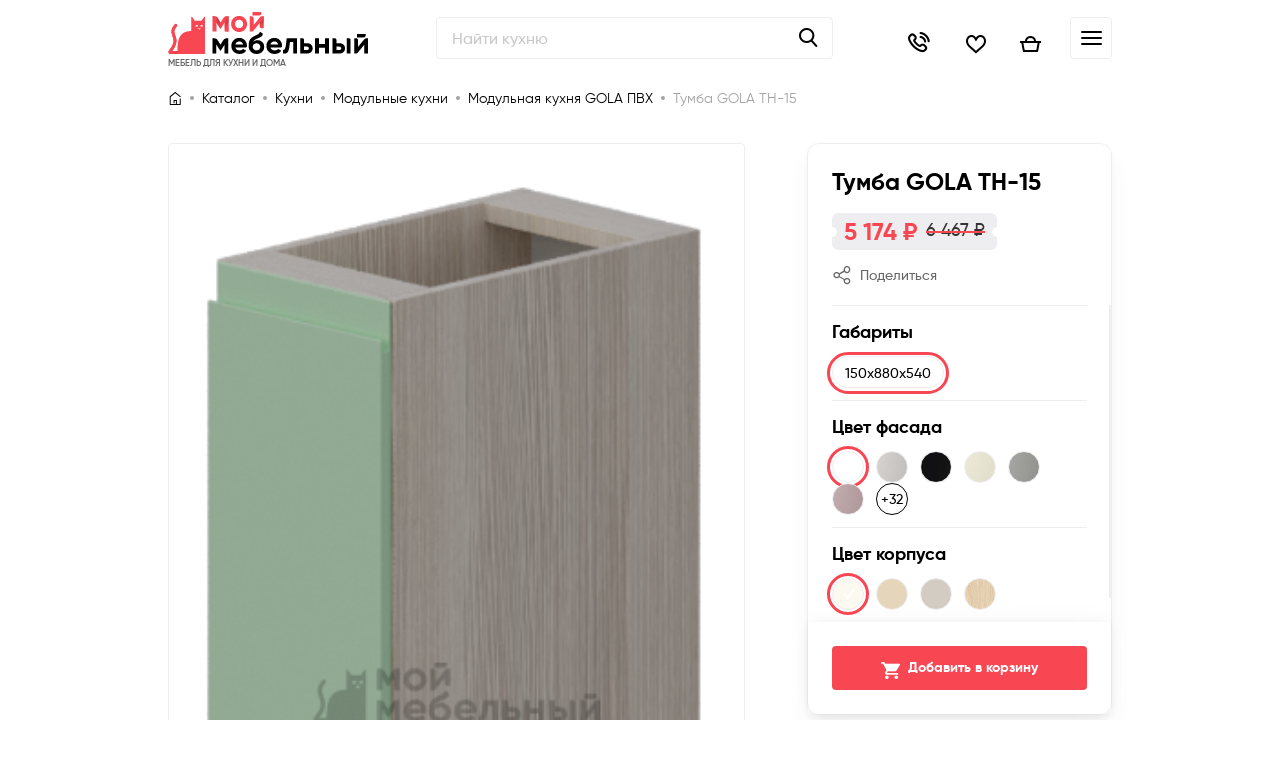

--- FILE ---
content_type: text/html; charset=UTF-8
request_url: https://moymeb.ru/catalog/modulnaya-kukhnya-gola-pvkh/tumba-gola-tn-15/
body_size: 24606
content:
<!DOCTYPE html>
<html xmlns="http://www.w3.org/1999/xhtml" lang="ru-RU">
<head>
    
<meta property="og:title" content="Тумба GOLA ТН-15">
<meta property="og:image" content="/local/templates/moymeb/static/dist/img/logo.svg"/>
<meta property="og:type" content="website">
<meta property="og:url" content="/catalog/modulnaya-kukhnya-gola-pvkh/tumba-gola-tn-15/">
<meta property="og:description" content="Тумба GOLA ТН-15 в интернет магазине Мой Мебельный. На нашем сайте предоставлен широкий выбор мебели различных производителей по привлекательным ценам.">    <!-- Google Tag Manager -->
<script data-skip-moving="true">
    (function(w,d,s,l,i){w[l]=w[l]||[];w[l].push({'gtm.start':
            new Date().getTime(),event:'gtm.js'});var f=d.getElementsByTagName(s)[0],
        j=d.createElement(s),dl=l!='dataLayer'?'&l='+l:'';j.async=true;j.src=
        'https://www.googletagmanager.com/gtm.js?id='+i+dl;f.parentNode.insertBefore(j,f);
    })(window,document,'script','dataLayer','GTM-PB95749');
</script>
<!-- End Google Tag Manager -->
    <meta name="yandex-verification" content="06ca6a498785aa07"/>
    <meta name="google-site-verification" content="jZryahkLiARCxt1rdq5-vfnSGle4W6hyRCVytNK-u8s"/>
    <title>Тумба GOLA ТН-15 — «Мой Мебельный»</title>
    <meta name="description" content="Тумба GOLA ТН-15 в интернет магазине Мой Мебельный. На нашем сайте предоставлен широкий выбор мебели различных производителей по привлекательным ценам.">
    <meta name="viewport" content="width=device-width, maximum-scale=1"/>

    <meta http-equiv="Content-Type" content="text/html; charset=UTF-8">
<meta name="keywords" content="Тумба GOLA ТН-15" />
<link rel="canonical" href="https://moymeb.ru/catalog/modulnaya-kukhnya-gola-pvkh/tumba-gola-tn-15/" />
<script type="text/javascript" data-skip-moving="true">(function(w, d, n) {var cl = "bx-core";var ht = d.documentElement;var htc = ht ? ht.className : undefined;if (htc === undefined || htc.indexOf(cl) !== -1){return;}var ua = n.userAgent;if (/(iPad;)|(iPhone;)/i.test(ua)){cl += " bx-ios";}else if (/Android/i.test(ua)){cl += " bx-android";}cl += (/(ipad|iphone|android|mobile|touch)/i.test(ua) ? " bx-touch" : " bx-no-touch");cl += w.devicePixelRatio && w.devicePixelRatio >= 2? " bx-retina": " bx-no-retina";var ieVersion = -1;if (/AppleWebKit/.test(ua)){cl += " bx-chrome";}else if ((ieVersion = getIeVersion()) > 0){cl += " bx-ie bx-ie" + ieVersion;if (ieVersion > 7 && ieVersion < 10 && !isDoctype()){cl += " bx-quirks";}}else if (/Opera/.test(ua)){cl += " bx-opera";}else if (/Gecko/.test(ua)){cl += " bx-firefox";}if (/Macintosh/i.test(ua)){cl += " bx-mac";}ht.className = htc ? htc + " " + cl : cl;function isDoctype(){if (d.compatMode){return d.compatMode == "CSS1Compat";}return d.documentElement && d.documentElement.clientHeight;}function getIeVersion(){if (/Opera/i.test(ua) || /Webkit/i.test(ua) || /Firefox/i.test(ua) || /Chrome/i.test(ua)){return -1;}var rv = -1;if (!!(w.MSStream) && !(w.ActiveXObject) && ("ActiveXObject" in w)){rv = 11;}else if (!!d.documentMode && d.documentMode >= 10){rv = 10;}else if (!!d.documentMode && d.documentMode >= 9){rv = 9;}else if (d.attachEvent && !/Opera/.test(ua)){rv = 8;}if (rv == -1 || rv == 8){var re;if (n.appName == "Microsoft Internet Explorer"){re = new RegExp("MSIE ([0-9]+[\.0-9]*)");if (re.exec(ua) != null){rv = parseFloat(RegExp.$1);}}else if (n.appName == "Netscape"){rv = 11;re = new RegExp("Trident/.*rv:([0-9]+[\.0-9]*)");if (re.exec(ua) != null){rv = parseFloat(RegExp.$1);}}}return rv;}})(window, document, navigator);</script>


<link href="/bitrix/js/ui/fonts/opensans/ui.font.opensans.min.css?16584818162320" type="text/css"  rel="stylesheet" />
<link href="/bitrix/js/main/popup/dist/main.popup.bundle.min.css?165848181824774" type="text/css"  rel="stylesheet" />
<link href="/bitrix/cache/css/s1/moymeb/template_c4e3d3331f75d74d78dd00afbb67ad1d/template_c4e3d3331f75d74d78dd00afbb67ad1d_v1.css?1769063732503688" type="text/css"  data-template-style="true" rel="stylesheet" />







            <!-- Yandex.Metrika counter -->
            
            <!-- /Yandex.Metrika counter -->
                    
        
        <link rel="icon" href="/local/templates/moymeb/static/dist/img/favicon.ico?v=1"/>
    <link type="image/x-icon" rel="shortcut icon" href="/local/templates/moymeb/static/dist/img/favicon.ico">
    <link href="https://cdn.jsdelivr.net/npm/suggestions-jquery@21.6.0/dist/css/suggestions.min.css" rel="stylesheet">
            <script data-skip-moving="true">
        window.dataLayer = window.dataLayer || [];
    </script>
</head>

<body class="page" id="page-body" style="background: #fff;">
<!-- Google Tag Manager (noscript) -->
<noscript data-skip-moving="true">
    <iframe src="https://www.googletagmanager.com/ns.html?id=GTM-PB95749" height="0" width="0" style="display:none;visibility:hidden"></iframe>
</noscript>
<!-- End Google Tag Manager (noscript) -->

<div id="panel"></div>
<div class="page__layout">
    <header class="header">
        <div class="header-top">
            <div class="container header-top__container">
                <div class="header-top__left">
                    <div class="city-select header-top__city">
                        <div class="city-select__selected ">Доставка по Москве и России</div>
                                            </div>
                </div>
                <div class="header-top__right">
                    <ul class="header-top__links">
                <li><a class="header-top__link " href="/">Главная</a></li>
                <li><a class="header-top__link " href="/manufacture/">Производители</a></li>
                <li><a class="header-top__link " href="/news/">Новости</a></li>
                <li><a class="header-top__link " href="/catalog/promo/">Акции</a></li>
                <li><a class="header-top__link " href="/money/">Оплата</a></li>
                <li><a class="header-top__link " href="/dostavka/">Доставка и сборка</a></li>
                <li><a class="header-top__link " href="/about/contacts/">Контакты</a></li>
                <li><a class="header-top__link " href="/about/">О магазине</a></li>
            <li>
    <a href="mailto:order@moymeb.ru" class="header-top__link header-top__email-link" target="_blank">order@moymeb.ru</a>
</li>
<li>
    <a href="/local/templates/moymeb/form/form-callback.php" class="header-top__callback-link header-top__link js-popup-open">Заказать звонок</a>
</li></ul>
                </div>
            </div>
        </div>
        <div class="header-middle">
            <div class="container header-middle__container">
                <a href="/" class="logo header-middle__logo">
    <img src="[data-uri]" data-src="/local/templates/moymeb/static/dist/img/logo.svg" class="lazyload" alt="МОЙ МЕБЕЛЬНЫЙ">
    <div class="logo__descr">
        Мебель для кухни и дома
    </div>
</a>                <button class="header-menu-toggle header-menu-toggle--lg" type="button">
                    <span></span>
                    <span></span>
                    <span></span>
                </button>
                <div class="header-search">
                    
<form action="/search/" method="get" class="header-search__form" novalidate>
    <div class="form-field-wrap form-field-wrap--default-placeholder">
        <input type="text" name="q" value="" size="15" maxlength="50" class="header-search__field form-field js-autoComplete" placeholder="Найти кухню">
    </div>
    <button name="s" class="header-search__button icon-search" type="submit" disabled></button>
    <input type="hidden" name="search-id" value="">
</form>
                    <div class="header-search-results">
                        <div class="header-search-results__inner">
                            <div class="js-block-search">
                                <div class="header-search-results__block" id="search-category">

                                </div>
                                <div class="header-search-results__block">
                                    <div class="header-search-results__title">
                                        Товары
                                    </div>
                                    <div class="header-search-results__items">

                                    </div>
                                </div>
                            </div>
                            <form action="/search/" class="header-search__form">
                                <input type="hidden" value="" size="15" maxlength="50" class="header-search__field form-field js-input-search" placeholder="Найти кухню">
                                <button class="btn btn--outline2 btn--bold">Показать ещё</button>
                            </form>
                        </div>
                    </div>
                </div>
                                <div class="header-middle__right">
                    <div class="header-phones-wrap">
                        <div class="header-phones">
    <div class="header-phones__selected js-open-phones">
        <div><a href="tel:+79265746880">+7 (926) 574-68-80</a></div> <span class="header-phones__arrow"></span>
    </div>
    <div class="header-phones__dropdown">
        <p>
            <a href="tel:+74993754847">+7 (499) 375-48-47</a>
        </p>
    </div>
</div>
<div class="header-phones__working-time">Ежедневно с 10 до 20 часов</div>                    </div>
                    <a href="/local/templates/moymeb/form/form-calc-kitchen.php" class="btn btn--outline header-middle__calc-btn js-popup-open calc-kitchen">Заказать расчёт кухни</a>
                    <div class="header-middle__link-icons">
                        <a href="tel:+79265746880" class="header-middle__link-icon icon-call"></a>
                        <a href="/local/templates/moymeb/static/dist/popups/auth.html"
                           class="header-middle__link-icon icon-user js-popup-open"></a>
                        <div class="header-middle__link-icon icon-like js-header-favorites-open js-favorite-button" data-state="empty">
                            <!-- data-state="empty" -->
                            <!-- Чтобы открыть пустое сообщение -->
                            <div class="header-middle__link-icon-button"></div>
                            <span class="js-quantity-delay" style="display: none">0</span>
                        </div>
                        <div class="header-middle__link-icon icon-basket js-header-cart-open js-cart-button" data-state="empty">
                            <div class="header-middle__link-icon-button"></div>
                            <span class="js-quantity-product-in-basket" style="display: none">0</span>
                        </div>
                    </div>
                    <button class="header-menu-toggle" type="submit">
                        <span></span>
                        <span></span>
                        <span></span>
                    </button>
                </div>
                <div class="mobile-menu">
                    <button class="mobile-menu__close" type="button"></button>
                    <div class="mobile-menu-desktop">
                        <div class="mobile-menu-desktop__left">
                            <ul class="mobile-menu-desktop__left-links">
                <li>
                <a href="/catalog/kuhni/">Кухни</a>
            </li>
                <li>
                <a href="/catalog/spalni/">Спальни</a>
            </li>
                <li>
                <a href="/catalog/sadovaya-mebel/">Садовая мебель</a>
            </li>
                <li>
                <a href="/catalog/shkafy/">Шкафы</a>
            </li>
    </ul>
                        </div>
                        <div class="mobile-menu-desktop__right">
                            <div class="mobile-menu-desktop__blocks">
                                <div class="mobile-menu-desktop__block is-active" id="mobile-menu-block1">
                                    <div class="header-menu-full">
                                        <div class="header-menu-full__left">
                                            <div class="header-menu-full__lead-link header-menu-full__lead-link--title">
                                                <a href="/catalog/kuhni-modulnye/" class="">Модульные кухни</a>
                                            </div>
                                            <div class="header-menu-full__cols">
                                                <div class="header-menu-full__col">
                                                    <p>Стиль</p>
                                                    <ul class="header-menu-full__links">
                                                        <li><a href="/catalog/kuhni-modulnye/sovremennye/">Современные</a></li>
                                                        <li><a href="/catalog/kuhni-modulnye/klassika/">Классика</a></li>
                                                        <li><a href="/catalog/kuhni-modulnye/provans/">Прованс</a></li>
                                                        <li><a href="/catalog/kuhni-modulnye/skandinavskij/">Скандинавский</a></li>
                                                        <li><a href="/catalog/kuhni-modulnye/loft/">Лофт</a></li>
                                                        <li><a href="/catalog/kuhni-modulnye/khay_tek/">Хай-тек</a></li>
                                                        <li><a href="/catalog/kuhni-modulnye/minimalizm/">Минимализм</a></li>
                                                        <li><a href="/catalog/kuhni-modulnye/modern/">Модерн</a></li>
                                                        <li><a href="/catalog/kuhni-modulnye/kantri/">Кантри</a></li>
                                                    </ul>
                                                </div>
                                                <div class="header-menu-full__col">
                                                    <p>Тип</p>
                                                    <ul class="header-menu-full__links">
                                                        <li><a href="/catalog/kuhni-modulnye/pramye/">Прямые</a></li>
                                                        <li><a href="/catalog/kuhni-modulnye/uglovye/">Угловые</a></li>
                                                    </ul>
                                                </div>
                                                <div class="header-menu-full__col">
                                                    <p>Материал</p>
                                                    <ul class="header-menu-full__links">
                                                        <li><a href="/catalog/kuhni-modulnye/ldsp/">ЛДСП</a></li>
                                                        <li><a href="/catalog/kuhni-modulnye/massiv/">Массив</a></li>
                                                        <li><a href="/catalog/kuhni-modulnye/filter/material-is-мдф/apply/">МДФ</a></li>
                                                        <li><a href="/catalog/kuhni-modulnye/mdf-lak/">лакированный</a></li>
                                                        <li><a href="/catalog/kuhni-modulnye/mdf/">МДФ ПВХ</a></li>
                                                        <li><a href="/catalog/kuhni-modulnye/plastik/">Пластик</a></li>
                                                    </ul>
                                                </div>
                                                <div class="header-menu-full__col">
                                                    <p>Декор</p>
                                                    <ul class="header-menu-full__links">
                                                        <li><a href="/catalog/kuhni-modulnye/glyanets/">Глянец</a></li>
                                                        <li><a href="/catalog/kuhni-modulnye/matovie/">Матовые</a></li>
                                                        <li><a href="/catalog/kuhni-modulnye/pod-derevo/">Под дерево</a></li>
                                                        <li><a href="/catalog/kuhni-modulnye/pod-kamen/">Под камень</a></li>
                                                    </ul>
                                                </div>
                                            </div>
                                        </div>
                                        <div class="header-menu-full__right">
                                            <img src="[data-uri]" data-src="/local/templates/moymeb/static/dist/img/menu_img2.jpg" alt="" class="header-menu-full__img lazyload">
                                            <div class="header-menu-full__lead-link-item">
                                                <div class="header-menu-full__lead-link">
                                                    <a href="/catalog/stoleshnitsy-i-komplektuyushchie/" class="">Столешницы и комплектующие</a>
                                                </div>
                                            </div>
                                            <div class="header-menu-full__lead-link-item">
                                                <div class="header-menu-full__lead-link">
                                                    <a href="/catalog/moyki-i-smesiteli-dlya-kukhni/" class="">Мойки и смесители</a>
                                                </div>
                                            </div>
                                            <div class="header-menu-full__lead-link-item">
                                                <div class="header-menu-full__lead-link">
                                                    <a href="/catalog/bytovaya-tekhnika-dlya-kukhni/" class="">Бытовая техника</a>
                                                </div>
                                            </div>
                                        </div>
                                    </div>
                                </div>
                                <div class="mobile-menu-desktop__block" id="mobile-menu-block2">
                                    <ul class="mobile-menu-desktop__links">
                                        <li>
                                            <a href="/catalog/modulnye-stenki/">Модульные стенки</a>
                                        </li>
                                        <li>
                                            <a href="/catalog/divany/">Диваны</a>
                                        </li>
                                        <li>
                                            <a href="/catalog/tv-tumby/">ТВ тумбы</a>
                                        </li>
                                        <li>
                                            <a href="/catalog/gotovye-stenki/">Готовые стенки</a>
                                        </li>
                                        <li>
                                            <a href="/catalog/zhurnalnye-stoly/">Журнальные столы</a>
                                        </li>
                                    </ul>
                                </div>
                            </div>
                        </div>
                    </div>
                    <div class="mobile-menu-tablet">
    <div class="container">
        <div class="mobile-menu-tablet__left">
            <div class="menu-categories-levels">
                <div class="menu-categories-level menu-categories-level--level1 is-active">
                    <div class="menu-categories">
                                                                                                                        <a href="#mobile-categories-kuhni" class="menu-category menu-category--open-level menu-category--kuhni">
                                        <div class="menu-category__img">
                                            <img src="[data-uri]" data-src="/upload/iblock/150/eco-1-_1_.png" class="lazyload" alt="Кухни">
                                        </div>
                                        <p>Кухни</p>
                                        <span>3775 моделей</span>
                                    </a>
                                                                                                                                                                                    <a href="#mobile-categories-spalni" class="menu-category menu-category--open-level menu-category--kuhni">
                                        <div class="menu-category__img">
                                            <img src="[data-uri]" data-src="/upload/iblock/460/spalnya-1-_1_.png" class="lazyload" alt="Спальни">
                                        </div>
                                        <p>Спальни</p>
                                        <span>547 моделей</span>
                                    </a>
                                                                                                                                                                                    <a href="#mobile-categories-sadovaya-mebel" class="menu-category menu-category--open-level menu-category--kuhni">
                                        <div class="menu-category__img">
                                            <img src="[data-uri]" data-src="/upload/iblock/c56/3pgzduuffhq24y9sph2ynulz3oqobw08/1.jpg" class="lazyload" alt="Садовая мебель">
                                        </div>
                                        <p>Садовая мебель</p>
                                        <span>4 модели</span>
                                    </a>
                                                                                                                                                                                    <a href="#mobile-categories-shkafy" class="menu-category menu-category--open-level menu-category--kuhni">
                                        <div class="menu-category__img">
                                            <img src="[data-uri]" data-src="/upload/iblock/c97/_22_U2502_-1-_1_.png" class="lazyload" alt="Шкафы">
                                        </div>
                                        <p>Шкафы</p>
                                        <span>56 моделей</span>
                                    </a>
                                                                                                        </div>
                </div>
                <div class="menu-categories-level menu-categories-level--level2">
                                                                        <div class="menu-categories-level__group is-active " data-target="#mobile-categories-kuhni">
                                <div class="menu-categories-level__header">
                                    <span class="menu-categories-level__back icon-caret_left">Назад</span>
                                    <div class="menu-categories-level__title">Кухни</div>
                                </div>
                                <div class="menu-categories">
                                    <a href="/catalog/kuhni/" class="menu-categories__all">Все товары раздела</a>
                                                                            <a href="/catalog/kuhni-modulnye/" class="menu-category menu-category--modulnie">
                                            <div class="menu-category__img">
                                                <img src="[data-uri]" data-src="/upload/iblock/ebe/kuhnya-burn-1-_1_.png" class="lazyload" alt="Модульные кухни">
                                            </div>
                                            <p>Модульные кухни</p>
                                        </a>
                                                                            <a href="/catalog/stoleshnitsy-i-komplektuyushchie/" class="menu-category menu-category--modulnie">
                                            <div class="menu-category__img">
                                                <img src="[data-uri]" data-src="/upload/iblock/2d9/986251-1-_1_.png" class="lazyload" alt="Столешницы и комплектующие">
                                            </div>
                                            <p>Столешницы и комплектующие</p>
                                        </a>
                                                                    </div>
                            </div>
                                                                                                <div class="menu-categories-level__group  " data-target="#mobile-categories-spalni">
                                <div class="menu-categories-level__header">
                                    <span class="menu-categories-level__back icon-caret_left">Назад</span>
                                    <div class="menu-categories-level__title">Спальни</div>
                                </div>
                                <div class="menu-categories">
                                    <a href="/catalog/spalni/" class="menu-categories__all">Все товары раздела</a>
                                                                            <a href="/catalog/matrasy-i-podushki/" class="menu-category menu-category--modulnie">
                                            <div class="menu-category__img">
                                                <img src="[data-uri]" data-src="/upload/iblock/bda/4731_1549545580-1-_1_.png" class="lazyload" alt="Матрасы и Подушки">
                                            </div>
                                            <p>Матрасы и Подушки</p>
                                        </a>
                                                                    </div>
                            </div>
                                                                                                <div class="menu-categories-level__group  " data-target="#mobile-categories-sadovaya-mebel">
                                <div class="menu-categories-level__header">
                                    <span class="menu-categories-level__back icon-caret_left">Назад</span>
                                    <div class="menu-categories-level__title">Садовая мебель</div>
                                </div>
                                <div class="menu-categories">
                                    <a href="/catalog/sadovaya-mebel/" class="menu-categories__all">Все товары раздела</a>
                                                                    </div>
                            </div>
                                                                                                <div class="menu-categories-level__group  " data-target="#mobile-categories-shkafy">
                                <div class="menu-categories-level__header">
                                    <span class="menu-categories-level__back icon-caret_left">Назад</span>
                                    <div class="menu-categories-level__title">Шкафы</div>
                                </div>
                                <div class="menu-categories">
                                    <a href="/catalog/shkafy/" class="menu-categories__all">Все товары раздела</a>
                                                                    </div>
                            </div>
                                                            </div>
            </div>
        </div>
        <div class="mobile-menu-tablet__right">
            <ul class="mobile-menu-tablet__links">
                <li>
                    <a href="/dostavka/">Доставка и сборка</a>
                </li>
                <li>
                    <a href="/money/">Оплата</a>
                </li>
                <li>
                    <a href="/news/">Новости</a>
                </li>
                <li>
                    <a href="/catalog/promo/">Акции</a>
                </li>
                <li>
                    <a href="/about/contacts/">Контакты</a>
                </li>
                <li>
                    <a href="/about/">О магазине</a>
                </li>
            </ul>
            <div class="mobile-menu-tablet__email">
                <a href="maitlo:order@moymeb.ru">order@moymeb.ru</a>
            </div>
            <div class="mobile-menu-tablet__phone">
                <a href="tel:+79265746880">+7 (926) 574-68-80</a>
                <p>Звонок беспалтный</p>
            </div>
        </div>
    </div>
</div>
<div class="mobile-menu-mobile">
    <div class="container">
        <div class="mobile-menu-mobile__top">

            <ul class="mobile-menu-mobile__links">
                <li>
                    <a href="/catalog/">Каталог</a>
                </li>
                <li>
                    <a href="/dostavka/">Доставка и сборка</a>
                </li>
                <li>
                    <a href="/money/">Оплата</a>
                </li>
                <li>
                    <a href="/news/">Новости</a>
                </li>
                <li>
                    <a href="/catalog/promo/">Акции</a>
                </li>
                <li>
                    <a href="/about/contacts/">Контакты</a>
                </li>
                <li>
                    <a href="/about/">О магазине</a>
                </li>
            </ul>
        </div>
        <div class="mobile-menu-mobile__bottom">
            <div class="mobile-menu-mobile__email">
                <p>Напишите нам</p>
                <a href="mailto:order@moymeb.ru">order@moymeb.ru</a>
            </div>
            <div class="mobile-menu-mobile__phone">
                <a href="tel:+79265746880">+7 (926) 574-68-80</a> <br>
                <a href="tel:+74993754847">+7 (499)375-48-47</a>
                <p>Ежедневно с 10 до 20 часов</p>
            </div>
            <a href="/local/templates/moymeb/form/form-callback.php" class="mobile-menu-mobile__callback icon-call js-popup-open"></a>
        </div>
    </div>
</div>
                </div>
                <div class="header-favorites-empty-message">
                    <div class="header-favorites-empty-message__title">
                        У вас пока нет избранных товаров
                    </div>
                    <p>Добавляйте товары в Избранное с помощью <i class="icon-like"></i></p>
                </div>
                <div class="header-cart-favorites header-favorites">
                    <div class="empty-delay-product header-favorites-empty-message__title empty-delay-product-state">Товары добавлены в
    корзину
</div>
<div class="header-cart-favorites__scroll top-delay">
    <div class="header-cart-favorites__title">
        Избранное
    </div>
    <div class="empty-wish-popup is-active">
        <div class="header-favorites-empty-message__title">
            У вас пока нет избранных товаров
        </div>
        <p>Добавляйте товары в Избранное с помощью <i class="icon-like"></i></p>
    </div>
    <table class="cart-table wish-list-table">
        <tbody>
                </tbody>
    </table>
</div>
<div class="header-cart-favorites__bottom bottom-delay">
    <div class="header-cart-favorites__total">
        <p>итог
            <span class="header-basket-price" data-total="0">
                0 ₽            </span>
        </p>
    </div>
    <button type="button" class="header-cart-favorites__button btn btn--lg js-wish-to-basket">
        Добавить все в корзину
    </button>
</div>
<input type="hidden" name="count-wish-product" value="0">

                                    </div>
                <div class="header-cart-empty-message">
                    Если в корзине были <br>товары – <a href="/local/templates/moymeb/static/dist/popups/auth.html" class="js-popup-open">войдите</a>, чтобы посмотреть список.
                    <!-- Добавьте товар в корзину, чтобы здесь что-то появилось -->
                </div>
                <div class="header-cart-favorites header-cart">
                    <div class="header-cart-favorites__scroll cart-popup-item-list">
    <div class="header-cart-favorites__title">
        Корзина
    </div>
    <div class="js-header-cart-empty-message is-active">
        Если в корзине были <br>товары – <a href="/local/templates/moymeb/static/dist/popups/auth.html" class="js-popup-open">войдите</a>, чтобы посмотреть список.
        <!-- Добавьте товар в корзину, чтобы здесь что-то появилось -->
    </div>
    <table class="cart-table basket-popup-table">
        <tbody>
                </tbody>
    </table>
</div>
<div class="header-cart-favorites__bottom">
    <div class="header-cart-favorites__line">
        <div class="header-cart-favorites__line-inner js-card-min-sum-line" style="width: 20%;"></div>
    </div>
    <div class="header-cart-favorites__minimum">
        Заказ от 70 000 ₽, осталось: <span class="js-card-min-sum-left">0 ₽</span>
    </div>
    <div class="header-cart-favorites__minimum">
        Возможность оформления заказов на меньшую сумму уточняйте у менеджеров
    </div>
    <div class="header-cart-favorites__wrapper">
        <div class="header-cart-favorites__total">
            <p><span class="header-basket-price" data-total="0">0 ₽</span></p>
            <p class="header-cart-favorites__total-count">
                <span class="total-quantity">1</span> товаров
            </p>
        </div>
        <a href="/personal/cart/" class="my-btn header-cart-favorites__button btn btn--lg is-disabled">Оформить заказ</a>
    </div>
</div>

<input type="hidden" name="count-product-in-cart" value="0">
                </div>
            </div>
        </div>
        <div class="header-bottom">
            <div class="container header-bottom__container">
    <div class="header-menu">
                                            <div class="header-menu__item header-menu__item---menu-full">
                        <a href="/catalog/kuhni/" class="header-menu__link">
                                                            <img src="[data-uri]" data-src="/upload/uf/a81/cooking.svg" class="lazyload" alt="">
                                                        Кухни                        </a>
                        <div class="header-menu-full">
                            <div class="header-menu-full__left">
                                <div class="header-menu-full__lead-link header-menu-full__lead-link--title">
                                    <a href="/catalog/kuhni-modulnye/" class="">Модульные кухни</a>
                                </div>
                                <div class="header-menu-full__cols">
                                    <div class="header-menu-full__col">
                                        <p>Стиль</p>
                                        <ul class="header-menu-full__links">
                                            <li><a href="/catalog/kuhni-modulnye/sovremennye/">Современные</a></li>
                                            <li><a href="/catalog/kuhni-modulnye/klassika/">Классика</a></li>
                                            <li><a href="/catalog/kuhni-modulnye/provans/">Прованс</a></li>
                                            <li><a href="/catalog/kuhni-modulnye/skandinavskij/">Скандинавский</a></li>
                                            <li><a href="/catalog/kuhni-modulnye/loft/">Лофт</a></li>
                                            <li><a href="/catalog/kuhni-modulnye/khay_tek/">Хай-тек</a></li>
                                            <li><a href="/catalog/kuhni-modulnye/minimalizm/">Минимализм</a></li>
                                            <li><a href="/catalog/kuhni-modulnye/modern/">Модерн</a></li>
                                            <li><a href="/catalog/kuhni-modulnye/kantri/">Кантри</a></li>
                                        </ul>
                                    </div>
                                    <div class="header-menu-full__col">
                                        <p>Тип</p>
                                        <ul class="header-menu-full__links">
                                            <li><a href="/catalog/kuhni-modulnye/pramye/">Прямые</a></li>
                                            <li><a href="/catalog/kuhni-modulnye/uglovye/">Угловые</a></li>
                                        </ul>
                                    </div>
                                    <div class="header-menu-full__col">
                                        <p>Материал</p>
                                        <ul class="header-menu-full__links">
                                            <li><a href="/catalog/kuhni-modulnye/ldsp/">ЛДСП</a></li>
                                            <li><a href="/catalog/kuhni-modulnye/massiv/">Массив</a></li>
                                            <li><a href="/catalog/kuhni-modulnye/filter/material-is-мдф/apply/">МДФ</a>
                                            </li>
                                            <li><a href="/catalog/kuhni-modulnye/mdf-lak/">лакированный</a></li>
                                            <li><a href="/catalog/kuhni-modulnye/mdf/">МДФ ПВХ</a></li>
                                            <li><a href="/catalog/kuhni-modulnye/plastik/">Пластик</a></li>
                                        </ul>
                                    </div>
                                    <div class="header-menu-full__col">
                                        <p>Декор</p>
                                        <ul class="header-menu-full__links">
                                            <li><a href="/catalog/kuhni-modulnye/glyanets/">Глянец</a></li>
                                            <li><a href="/catalog/kuhni-modulnye/matovie/">Матовые</a></li>
                                            <li><a href="/catalog/kuhni-modulnye/pod-derevo/">Под дерево</a></li>
                                            <li><a href="/catalog/kuhni-modulnye/pod-kamen/">Под камень</a></li>
                                        </ul>
                                    </div>
                                </div>
                            </div>
                            <div class="header-menu-full__right">
                                <img src="[data-uri]"
                                     data-src="/local/templates/moymeb/static/dist/img/menu_img2.jpg" alt=""
                                     class="header-menu-full__img lazyload">
                                <div class="header-menu-full__lead-link-item">
                                    <div class="header-menu-full__lead-link">
                                        <a href="/catalog/stoleshnitsy-i-komplektuyushchie/" class="">Столешницы и
                                            комплектующие</a>
                                    </div>
                                </div>
                                <div class="header-menu-full__lead-link-item">
                                    <div class="header-menu-full__lead-link">
                                        <a href="/catalog/moyki-i-smesiteli-dlya-kukhni/" class="">Мойки и смесители</a>
                                    </div>
                                </div>
                                <div class="header-menu-full__lead-link-item">
                                </div>
                                <div class="header-menu-full__lead-link-item">
                                    <div class="header-menu-full__lead-link">
                                        <a href="/catalog/bytovaya-tekhnika-dlya-kukhni/" class="">Бытовая техника</a>
                                    </div>
                                </div>
                            </div>
                        </div>
                    </div>
                                                                                            <div class="header-menu__item header-menu__item--dropdown">
                                            <a href="/catalog/spalni/" class="header-menu__link">
                                                        Спальни                        </a>
                        <ul class="header-menu__dropdown">
                                                                                                <li>
                                        <a href="/catalog/matrasy-i-podushki/">Матрасы и Подушки</a>
                                    </li>
                                                                                    </ul>
                    </div>
                                                                                            <div class="header-menu__item header-menu__item--dropdown">
                                            <a href="/catalog/sadovaya-mebel/" class="header-menu__link">
                                                        Садовая мебель                        </a>
                        <ul class="header-menu__dropdown">
                                                    </ul>
                    </div>
                                                                                            <div class="header-menu__item header-menu__item--dropdown">
                                            <a href="/catalog/shkafy/" class="header-menu__link">
                                                        Шкафы                        </a>
                        <ul class="header-menu__dropdown">
                                                    </ul>
                    </div>
                                        </div>
</div>
        </div>
        <div class="fixed-bottom">
            <div class="container">
                <ul class="fixed-bottom__links">
                    <li>
                        <a href="/" class="fixed-bottom__link">
                            <div class="fixed-bottom__icon icon-home"></div>
                            Главная
                        </a>
                    </li>
                    <li>
                        <a href="/catalog/" class="fixed-bottom__link js-mobile-catalog-open">
                            <div class="fixed-bottom__icon icon-search"></div>
                            Каталог
                        </a>
                    </li>
                    <li>
                        <a href="#" class="fixed-bottom__link fixed-bottom__link--favorites js-header-favorites-open">
                            <div class="fixed-bottom__icon icon-like"><span class="js-quantity-delay" style="display: none">0</span></div>
                            Избранное
                        </a>
                    </li>
                    <li>
                        <a href="#" class="fixed-bottom__link fixed-bottom__link--cart js-header-cart-open">
                            <div class="fixed-bottom__icon icon-basket"><span class="js-quantity-product-in-basket" style="display: none">0</span></div>
                            Корзина
                        </a>
                    </li>
                </ul>
            </div>
        </div>
    </header>
    <main class="main main--product">
                <!--<div class="js-open-coupon" data-coupon="/static/dist/popups/coupon.html" data-time="2"></div>-->

    <div class="page-header">
        <div class="container">
            <ul class="breadcrumbs breadcrumbs--black" itemscope="" itemtype="https://schema.org/BreadcrumbList"><li itemprop="itemListElement" itemscope="" itemtype="https://schema.org/ListItem"><a href="/" itemprop="item" class="breadcrumbs__home icon-home"><span itemprop="name">На главную страницу</span></a><meta itemprop="position" content="1" /></li><li itemprop="itemListElement" itemscope itemtype="http://schema.org/ListItem"><a itemprop="item" href="/catalog/" title="Каталог"><span itemprop="name">Каталог</span></a><meta itemprop="position" content="2" /></li><li itemprop="itemListElement" itemscope itemtype="http://schema.org/ListItem"><a itemprop="item" href="/catalog/kuhni/" title="Кухни"><span itemprop="name">Кухни</span></a><meta itemprop="position" content="3" /></li><li itemprop="itemListElement" itemscope itemtype="http://schema.org/ListItem"><a itemprop="item" href="/catalog/kuhni-modulnye/" title="Модульные кухни"><span itemprop="name">Модульные кухни</span></a><meta itemprop="position" content="4" /></li><li itemprop="itemListElement" itemscope itemtype="http://schema.org/ListItem"><a itemprop="item" href="/catalog/kuhni-modulnye/modulnaya-kukhnya-gola-pvkh/" title="Модульная кухня GOLA ПВХ"><span itemprop="name">Модульная кухня GOLA ПВХ</span></a><meta itemprop="position" content="5" /></li><li itemprop="itemListElement" itemscope="" itemtype="https://schema.org/ListItem"><span><span itemprop="name">Тумба GOLA ТН-15</span> </span></li></ul>

        </div>
    </div>

<div class="product-wrapper" itemscope itemtype="https://schema.org/Product">
    <meta itemprop="image" content="/upload/iblock/63a/lhee8usbytk2fj6rl1dsux15d1t1xci1/TN_15-integra.png" id="popup-product-picture">
    <meta content="Тумба GOLA ТН-15" id="popup-product-name">
    <meta content="28127" id="popup-product-id">
    <div class="product-container">
        <div class="container">
            <div class="product">
                <div class="product-right">
                    <div class="product-right-wrapper">
                        <div class="product-right-info">
                            <div class="product-right-info__top">
                                <h1 class="product-name" itemprop="name">
                                    Тумба GOLA ТН-15                                </h1>
                                                                <p class="product-sizes" style="display: none">
                                   Габариты (Ш*В*Г): <span>
                                        150х880х540</span>
                                </p>
                                                                                                <div itemprop="offers" itemscope
                                     itemtype="https://schema.org/Offer">
                                                                            <div class="product-price-wrapper">
                                            <div class="product-price">
                                                                                                                                                            <div class="product-main-info__price">
                                                                                                                            <div style="display: flex">
                                                                    <div class="item-preview__price-new">
                                                                        5 174                                                                        ₽
                                                                    </div>
                                                                    <div class="item-preview__price-old">
                                                                        6 467 ₽
                                                                    </div>
                                                                </div>
                                                                <meta itemprop="price"
                                                                      content="5 174">
                                                                                                                        <meta itemprop="priceCurrency" content="RUB">
                                                        </div>
                                                                                                                                                </div>
                                        </div>
                                                                        </div>

                                
                                <div class="product-top-controls">

                                    <div class="product-top-controls__share">
                                        <div class="share-button">
                                            <div class="share-button__open icon-share">
                                                Поделиться
                                            </div>
                                            <div class="share-button__dropdown">
                                                <ul class="share-button__links">
                                                    <li>
                                                        <a target="_blank" rel="noopener noreferrer" href="http://vk.com/share.php?url=https://moymeb.ru:443/catalog/modulnaya-kukhnya-gola-pvkh/tumba-gola-tn-15/&title=Тумба GOLA ТН-15&description=Тумба GOLA ТН-15 в интернет магазине Мой Мебельный. На нашем сайте предоставлен широкий выбор мебели различных производителей по привлекательным ценам.&image=https://moymeb.ru/upload/iblock/63a/lhee8usbytk2fj6rl1dsux15d1t1xci1/TN_15-integra.png&noparse=true" class="share-button__link share-button__link--vk">ВКонтакте</a>
                                                    </li>
                                                    <li>
                                                        <a target="_blank" rel="noopener noreferrer" href="https://www.facebook.com/sharer/sharer.php?u=https://moymeb.ru/catalog/modulnaya-kukhnya-gola-pvkh/tumba-gola-tn-15/index.php" class="share-button__link share-button__link--fb">Facebook</a>
                                                    </li>
                                                    <li>
                                                        <a target="_blank" rel="noopener noreferrer" href="https://connect.ok.ru/offer?url=https://moymeb.ru/catalog/modulnaya-kukhnya-gola-pvkh/tumba-gola-tn-15/index.php&title=Тумба GOLA ТН-15&imageUrl=https://moymeb.ru/upload/iblock/63a/lhee8usbytk2fj6rl1dsux15d1t1xci1/TN_15-integra.png"
                                                           class="share-button__link share-button__link--ok">Одноклассники</a>
                                                    </li>
                                                </ul>
                                            </div>
                                        </div>
                                    </div>
                                </div>
                            </div>
                            <div class="product-right-info__body">
                                <div class="product-group">
                                    <p class="product-group__title">
                                        Габариты
                                    </p>
                                    <div class="filter-colors filter-colors--size">
                                                                                    <label class="filter-color filter-color--size ">
                                                <input type="radio"
                                                       name="product_size"
                                                    checked                                                        value="150х880х540"
                                                        onchange="window.getOverpriceNewSize('28127', '6467', '5173.6');"
                                                >
                                                <span class="icon-check2">
                                                    150х880х540                                                                                                    </span>
                                            </label>
                                                                                                                    </div>
                                </div>
                                
                                                                        <div class="product-group">
                                        <p class="product-group__title">
                                            Цвет фасада                                        </p>
                                        <div class="filter-colors filter-colors--product">
                                                                                                                                                                                                                                                        <label class="filter-color filter-color--lg ">
                                                            <input type="radio"
                                                                   class="cart-param"
                                                                   data-id="27878"
                                                                   data-code="NEW_F_COLOR"
                                                                   data-name="новолуние супермат"
                                                                   data-value="27878"
                                                                   data-image="/upload/resize_cache/iblock/1b4/450_450_1/_-_.png"
                                                                   value="новолуние супермат"
                                                                   name="new_f_color1"
                                                                   onchange="window.getOverprice('28127', '6467', '5173.6');"
                                                                checked>
                                                            <span class="icon-check2"
                                                                  style="background: url(/upload/resize_cache/iblock/1b4/100_100_2/_-_.png);"></span>
                                                            <span class="filter-color-hover">
                                                                <span class="filter-color-hover__bg" style="background-image: url(/upload/resize_cache/iblock/1b4/450_450_1/_-_.png);"></span>
                                                                <span class="filter-color-hover__wrapper">
                                                                    <p class="filter-color-hover__title">
                                                                      новолуние супермат                                                                    </p>
                                                                    <span class="filter-color-hover__price">

                                                                    </span>
                                                                </span>

                                                            </span>
                                                        </label>

                                                                                                                                                                                                                                                                    <label class="filter-color filter-color--lg ">
                                                            <input type="radio"
                                                                   class="cart-param"
                                                                   data-id="27879"
                                                                   data-code="NEW_F_COLOR"
                                                                   data-name="олово супермат"
                                                                   data-value="27879"
                                                                   data-image="/upload/resize_cache/iblock/49b/450_450_1/_-_.jpg"
                                                                   value="олово супермат"
                                                                   name="new_f_color1"
                                                                   onchange="window.getOverprice('28127', '6467', '5173.6');"
                                                                >
                                                            <span class="icon-check2"
                                                                  style="background: url(/upload/resize_cache/iblock/49b/100_100_2/_-_.jpg);"></span>
                                                            <span class="filter-color-hover">
                                                                <span class="filter-color-hover__bg" style="background-image: url(/upload/resize_cache/iblock/49b/450_450_1/_-_.jpg);"></span>
                                                                <span class="filter-color-hover__wrapper">
                                                                    <p class="filter-color-hover__title">
                                                                      олово супермат                                                                    </p>
                                                                    <span class="filter-color-hover__price">

                                                                    </span>
                                                                </span>

                                                            </span>
                                                        </label>

                                                                                                                                                                                                                                                                    <label class="filter-color filter-color--lg ">
                                                            <input type="radio"
                                                                   class="cart-param"
                                                                   data-id="27862"
                                                                   data-code="NEW_F_COLOR"
                                                                   data-name="оникс глянец"
                                                                   data-value="27862"
                                                                   data-image="/upload/resize_cache/iblock/300/450_450_1/_-_.png"
                                                                   value="оникс глянец"
                                                                   name="new_f_color1"
                                                                   onchange="window.getOverprice('28127', '6467', '5173.6');"
                                                                >
                                                            <span class="icon-check2"
                                                                  style="background: url(/upload/resize_cache/iblock/300/100_100_2/_-_.png);"></span>
                                                            <span class="filter-color-hover">
                                                                <span class="filter-color-hover__bg" style="background-image: url(/upload/resize_cache/iblock/300/450_450_1/_-_.png);"></span>
                                                                <span class="filter-color-hover__wrapper">
                                                                    <p class="filter-color-hover__title">
                                                                      оникс глянец                                                                    </p>
                                                                    <span class="filter-color-hover__price">

                                                                    </span>
                                                                </span>

                                                            </span>
                                                        </label>

                                                                                                                                                                                                                                                                    <label class="filter-color filter-color--lg ">
                                                            <input type="radio"
                                                                   class="cart-param"
                                                                   data-id="27857"
                                                                   data-code="NEW_F_COLOR"
                                                                   data-name="пиония глянец"
                                                                   data-value="27857"
                                                                   data-image="/upload/resize_cache/iblock/e8b/450_450_1/_-_.png"
                                                                   value="пиония глянец"
                                                                   name="new_f_color1"
                                                                   onchange="window.getOverprice('28127', '6467', '5173.6');"
                                                                >
                                                            <span class="icon-check2"
                                                                  style="background: url(/upload/resize_cache/iblock/e8b/100_100_2/_-_.png);"></span>
                                                            <span class="filter-color-hover">
                                                                <span class="filter-color-hover__bg" style="background-image: url(/upload/resize_cache/iblock/e8b/450_450_1/_-_.png);"></span>
                                                                <span class="filter-color-hover__wrapper">
                                                                    <p class="filter-color-hover__title">
                                                                      пиония глянец                                                                    </p>
                                                                    <span class="filter-color-hover__price">

                                                                    </span>
                                                                </span>

                                                            </span>
                                                        </label>

                                                                                                                                                                                                                                                                    <label class="filter-color filter-color--lg ">
                                                            <input type="radio"
                                                                   class="cart-param"
                                                                   data-id="27880"
                                                                   data-code="NEW_F_COLOR"
                                                                   data-name="платина супермат"
                                                                   data-value="27880"
                                                                   data-image="/upload/resize_cache/iblock/8b8/450_450_1/_-_.jpg"
                                                                   value="платина супермат"
                                                                   name="new_f_color1"
                                                                   onchange="window.getOverprice('28127', '6467', '5173.6');"
                                                                >
                                                            <span class="icon-check2"
                                                                  style="background: url(/upload/resize_cache/iblock/8b8/100_100_2/_-_.jpg);"></span>
                                                            <span class="filter-color-hover">
                                                                <span class="filter-color-hover__bg" style="background-image: url(/upload/resize_cache/iblock/8b8/450_450_1/_-_.jpg);"></span>
                                                                <span class="filter-color-hover__wrapper">
                                                                    <p class="filter-color-hover__title">
                                                                      платина супермат                                                                    </p>
                                                                    <span class="filter-color-hover__price">

                                                                    </span>
                                                                </span>

                                                            </span>
                                                        </label>

                                                                                                                                                                                                                                                                    <label class="filter-color filter-color--lg ">
                                                            <input type="radio"
                                                                   class="cart-param"
                                                                   data-id="27881"
                                                                   data-code="NEW_F_COLOR"
                                                                   data-name="пудра супермат"
                                                                   data-value="27881"
                                                                   data-image="/upload/resize_cache/iblock/343/450_450_1/_-_.jpg"
                                                                   value="пудра супермат"
                                                                   name="new_f_color1"
                                                                   onchange="window.getOverprice('28127', '6467', '5173.6');"
                                                                >
                                                            <span class="icon-check2"
                                                                  style="background: url(/upload/resize_cache/iblock/343/100_100_2/_-_.jpg);"></span>
                                                            <span class="filter-color-hover">
                                                                <span class="filter-color-hover__bg" style="background-image: url(/upload/resize_cache/iblock/343/450_450_1/_-_.jpg);"></span>
                                                                <span class="filter-color-hover__wrapper">
                                                                    <p class="filter-color-hover__title">
                                                                      пудра супермат                                                                    </p>
                                                                    <span class="filter-color-hover__price">

                                                                    </span>
                                                                </span>

                                                            </span>
                                                        </label>

                                                                                                                                                                                                                                                                    <label class="filter-color filter-color--lg filter-color--hidden">
                                                            <input type="radio"
                                                                   class="cart-param"
                                                                   data-id="27882"
                                                                   data-code="NEW_F_COLOR"
                                                                   data-name="ракушка супермат"
                                                                   data-value="27882"
                                                                   data-image="/upload/resize_cache/iblock/697/450_450_1/_-_.jpg"
                                                                   value="ракушка супермат"
                                                                   name="new_f_color1"
                                                                   onchange="window.getOverprice('28127', '6467', '5173.6');"
                                                                >
                                                            <span class="icon-check2"
                                                                  style="background: url(/upload/resize_cache/iblock/697/100_100_2/_-_.jpg);"></span>
                                                            <span class="filter-color-hover">
                                                                <span class="filter-color-hover__bg" style="background-image: url(/upload/resize_cache/iblock/697/450_450_1/_-_.jpg);"></span>
                                                                <span class="filter-color-hover__wrapper">
                                                                    <p class="filter-color-hover__title">
                                                                      ракушка супермат                                                                    </p>
                                                                    <span class="filter-color-hover__price">

                                                                    </span>
                                                                </span>

                                                            </span>
                                                        </label>

                                                                                                                                                                                                                                                                    <label class="filter-color filter-color--lg filter-color--hidden">
                                                            <input type="radio"
                                                                   class="cart-param"
                                                                   data-id="27861"
                                                                   data-code="NEW_F_COLOR"
                                                                   data-name="речной камень глянец"
                                                                   data-value="27861"
                                                                   data-image="/upload/resize_cache/iblock/20f/450_450_1/_-_-_.png"
                                                                   value="речной камень глянец"
                                                                   name="new_f_color1"
                                                                   onchange="window.getOverprice('28127', '6467', '5173.6');"
                                                                >
                                                            <span class="icon-check2"
                                                                  style="background: url(/upload/resize_cache/iblock/20f/100_100_2/_-_-_.png);"></span>
                                                            <span class="filter-color-hover">
                                                                <span class="filter-color-hover__bg" style="background-image: url(/upload/resize_cache/iblock/20f/450_450_1/_-_-_.png);"></span>
                                                                <span class="filter-color-hover__wrapper">
                                                                    <p class="filter-color-hover__title">
                                                                      речной камень глянец                                                                    </p>
                                                                    <span class="filter-color-hover__price">

                                                                    </span>
                                                                </span>

                                                            </span>
                                                        </label>

                                                                                                                                                                                                                                                                    <label class="filter-color filter-color--lg filter-color--hidden">
                                                            <input type="radio"
                                                                   class="cart-param"
                                                                   data-id="27883"
                                                                   data-code="NEW_F_COLOR"
                                                                   data-name="серый камень супермат"
                                                                   data-value="27883"
                                                                   data-image="/upload/resize_cache/iblock/d1c/450_450_1/_-_-_.jpg"
                                                                   value="серый камень супермат"
                                                                   name="new_f_color1"
                                                                   onchange="window.getOverprice('28127', '6467', '5173.6');"
                                                                >
                                                            <span class="icon-check2"
                                                                  style="background: url(/upload/resize_cache/iblock/d1c/100_100_2/_-_-_.jpg);"></span>
                                                            <span class="filter-color-hover">
                                                                <span class="filter-color-hover__bg" style="background-image: url(/upload/resize_cache/iblock/d1c/450_450_1/_-_-_.jpg);"></span>
                                                                <span class="filter-color-hover__wrapper">
                                                                    <p class="filter-color-hover__title">
                                                                      серый камень супермат                                                                    </p>
                                                                    <span class="filter-color-hover__price">

                                                                    </span>
                                                                </span>

                                                            </span>
                                                        </label>

                                                                                                                                                                                                                                                                    <label class="filter-color filter-color--lg filter-color--hidden">
                                                            <input type="radio"
                                                                   class="cart-param"
                                                                   data-id="27884"
                                                                   data-code="NEW_F_COLOR"
                                                                   data-name="сириус супермат"
                                                                   data-value="27884"
                                                                   data-image="/upload/resize_cache/iblock/cbe/450_450_1/_-_.jpg"
                                                                   value="сириус супермат"
                                                                   name="new_f_color1"
                                                                   onchange="window.getOverprice('28127', '6467', '5173.6');"
                                                                >
                                                            <span class="icon-check2"
                                                                  style="background: url(/upload/resize_cache/iblock/cbe/100_100_2/_-_.jpg);"></span>
                                                            <span class="filter-color-hover">
                                                                <span class="filter-color-hover__bg" style="background-image: url(/upload/resize_cache/iblock/cbe/450_450_1/_-_.jpg);"></span>
                                                                <span class="filter-color-hover__wrapper">
                                                                    <p class="filter-color-hover__title">
                                                                      сириус супермат                                                                    </p>
                                                                    <span class="filter-color-hover__price">

                                                                    </span>
                                                                </span>

                                                            </span>
                                                        </label>

                                                                                                                                                                                                                                                                    <label class="filter-color filter-color--lg filter-color--hidden">
                                                            <input type="radio"
                                                                   class="cart-param"
                                                                   data-id="27890"
                                                                   data-code="NEW_F_COLOR"
                                                                   data-name="снежный супермат"
                                                                   data-value="27890"
                                                                   data-image="/upload/resize_cache/iblock/968/450_450_1/_-_.jpg"
                                                                   value="снежный супермат"
                                                                   name="new_f_color1"
                                                                   onchange="window.getOverprice('28127', '6467', '5173.6');"
                                                                >
                                                            <span class="icon-check2"
                                                                  style="background: url(/upload/resize_cache/iblock/968/100_100_2/_-_.jpg);"></span>
                                                            <span class="filter-color-hover">
                                                                <span class="filter-color-hover__bg" style="background-image: url(/upload/resize_cache/iblock/968/450_450_1/_-_.jpg);"></span>
                                                                <span class="filter-color-hover__wrapper">
                                                                    <p class="filter-color-hover__title">
                                                                      снежный супермат                                                                    </p>
                                                                    <span class="filter-color-hover__price">

                                                                    </span>
                                                                </span>

                                                            </span>
                                                        </label>

                                                                                                                                                                                                                                                                    <label class="filter-color filter-color--lg filter-color--hidden">
                                                            <input type="radio"
                                                                   class="cart-param"
                                                                   data-id="27885"
                                                                   data-code="NEW_F_COLOR"
                                                                   data-name="темно-серый супермат"
                                                                   data-value="27885"
                                                                   data-image="/upload/resize_cache/iblock/d19/450_450_1/_-_.jpg"
                                                                   value="темно-серый супермат"
                                                                   name="new_f_color1"
                                                                   onchange="window.getOverprice('28127', '6467', '5173.6');"
                                                                >
                                                            <span class="icon-check2"
                                                                  style="background: url(/upload/resize_cache/iblock/d19/100_100_2/_-_.jpg);"></span>
                                                            <span class="filter-color-hover">
                                                                <span class="filter-color-hover__bg" style="background-image: url(/upload/resize_cache/iblock/d19/450_450_1/_-_.jpg);"></span>
                                                                <span class="filter-color-hover__wrapper">
                                                                    <p class="filter-color-hover__title">
                                                                      темно-серый супермат                                                                    </p>
                                                                    <span class="filter-color-hover__price">

                                                                    </span>
                                                                </span>

                                                            </span>
                                                        </label>

                                                                                                                                                                                                                                                                    <label class="filter-color filter-color--lg filter-color--hidden">
                                                            <input type="radio"
                                                                   class="cart-param"
                                                                   data-id="27860"
                                                                   data-code="NEW_F_COLOR"
                                                                   data-name="терракот глянец"
                                                                   data-value="27860"
                                                                   data-image="/upload/resize_cache/iblock/270/450_450_1/_-_.jpg"
                                                                   value="терракот глянец"
                                                                   name="new_f_color1"
                                                                   onchange="window.getOverprice('28127', '6467', '5173.6');"
                                                                >
                                                            <span class="icon-check2"
                                                                  style="background: url(/upload/resize_cache/iblock/270/100_100_2/_-_.jpg);"></span>
                                                            <span class="filter-color-hover">
                                                                <span class="filter-color-hover__bg" style="background-image: url(/upload/resize_cache/iblock/270/450_450_1/_-_.jpg);"></span>
                                                                <span class="filter-color-hover__wrapper">
                                                                    <p class="filter-color-hover__title">
                                                                      терракот глянец                                                                    </p>
                                                                    <span class="filter-color-hover__price">

                                                                    </span>
                                                                </span>

                                                            </span>
                                                        </label>

                                                                                                                                                                                                                                                                    <label class="filter-color filter-color--lg filter-color--hidden">
                                                            <input type="radio"
                                                                   class="cart-param"
                                                                   data-id="27886"
                                                                   data-code="NEW_F_COLOR"
                                                                   data-name="томный сириус супермат"
                                                                   data-value="27886"
                                                                   data-image="/upload/resize_cache/iblock/fa0/450_450_1/_-_-_.png"
                                                                   value="томный сириус супермат"
                                                                   name="new_f_color1"
                                                                   onchange="window.getOverprice('28127', '6467', '5173.6');"
                                                                >
                                                            <span class="icon-check2"
                                                                  style="background: url(/upload/resize_cache/iblock/fa0/100_100_2/_-_-_.png);"></span>
                                                            <span class="filter-color-hover">
                                                                <span class="filter-color-hover__bg" style="background-image: url(/upload/resize_cache/iblock/fa0/450_450_1/_-_-_.png);"></span>
                                                                <span class="filter-color-hover__wrapper">
                                                                    <p class="filter-color-hover__title">
                                                                      томный сириус супермат                                                                    </p>
                                                                    <span class="filter-color-hover__price">

                                                                    </span>
                                                                </span>

                                                            </span>
                                                        </label>

                                                                                                                                                                                                                                                                    <label class="filter-color filter-color--lg filter-color--hidden">
                                                            <input type="radio"
                                                                   class="cart-param"
                                                                   data-id="27859"
                                                                   data-code="NEW_F_COLOR"
                                                                   data-name="топаз глянец"
                                                                   data-value="27859"
                                                                   data-image="/upload/resize_cache/iblock/d5a/450_450_1/_-_.jpg"
                                                                   value="топаз глянец"
                                                                   name="new_f_color1"
                                                                   onchange="window.getOverprice('28127', '6467', '5173.6');"
                                                                >
                                                            <span class="icon-check2"
                                                                  style="background: url(/upload/resize_cache/iblock/d5a/100_100_2/_-_.jpg);"></span>
                                                            <span class="filter-color-hover">
                                                                <span class="filter-color-hover__bg" style="background-image: url(/upload/resize_cache/iblock/d5a/450_450_1/_-_.jpg);"></span>
                                                                <span class="filter-color-hover__wrapper">
                                                                    <p class="filter-color-hover__title">
                                                                      топаз глянец                                                                    </p>
                                                                    <span class="filter-color-hover__price">

                                                                    </span>
                                                                </span>

                                                            </span>
                                                        </label>

                                                                                                                                                                                                                                                                    <label class="filter-color filter-color--lg filter-color--hidden">
                                                            <input type="radio"
                                                                   class="cart-param"
                                                                   data-id="27887"
                                                                   data-code="NEW_F_COLOR"
                                                                   data-name="фарфор супермат"
                                                                   data-value="27887"
                                                                   data-image="/upload/resize_cache/iblock/422/450_450_1/_-_.jpg"
                                                                   value="фарфор супермат"
                                                                   name="new_f_color1"
                                                                   onchange="window.getOverprice('28127', '6467', '5173.6');"
                                                                >
                                                            <span class="icon-check2"
                                                                  style="background: url(/upload/resize_cache/iblock/422/100_100_2/_-_.jpg);"></span>
                                                            <span class="filter-color-hover">
                                                                <span class="filter-color-hover__bg" style="background-image: url(/upload/resize_cache/iblock/422/450_450_1/_-_.jpg);"></span>
                                                                <span class="filter-color-hover__wrapper">
                                                                    <p class="filter-color-hover__title">
                                                                      фарфор супермат                                                                    </p>
                                                                    <span class="filter-color-hover__price">

                                                                    </span>
                                                                </span>

                                                            </span>
                                                        </label>

                                                                                                                                                                                                                                                                    <label class="filter-color filter-color--lg filter-color--hidden">
                                                            <input type="radio"
                                                                   class="cart-param"
                                                                   data-id="27889"
                                                                   data-code="NEW_F_COLOR"
                                                                   data-name="черный супермат"
                                                                   data-value="27889"
                                                                   data-image="/upload/resize_cache/iblock/d82/450_450_1/_-_.png"
                                                                   value="черный супермат"
                                                                   name="new_f_color1"
                                                                   onchange="window.getOverprice('28127', '6467', '5173.6');"
                                                                >
                                                            <span class="icon-check2"
                                                                  style="background: url(/upload/resize_cache/iblock/d82/100_100_2/_-_.png);"></span>
                                                            <span class="filter-color-hover">
                                                                <span class="filter-color-hover__bg" style="background-image: url(/upload/resize_cache/iblock/d82/450_450_1/_-_.png);"></span>
                                                                <span class="filter-color-hover__wrapper">
                                                                    <p class="filter-color-hover__title">
                                                                      черный супермат                                                                    </p>
                                                                    <span class="filter-color-hover__price">

                                                                    </span>
                                                                </span>

                                                            </span>
                                                        </label>

                                                                                                                                                                                                                                                                    <label class="filter-color filter-color--lg filter-color--hidden">
                                                            <input type="radio"
                                                                   class="cart-param"
                                                                   data-id="27858"
                                                                   data-code="NEW_F_COLOR"
                                                                   data-name="эдельвейс глянец"
                                                                   data-value="27858"
                                                                   data-image="/upload/resize_cache/iblock/e6d/450_450_1/_-_.png"
                                                                   value="эдельвейс глянец"
                                                                   name="new_f_color1"
                                                                   onchange="window.getOverprice('28127', '6467', '5173.6');"
                                                                >
                                                            <span class="icon-check2"
                                                                  style="background: url(/upload/resize_cache/iblock/e6d/100_100_2/_-_.png);"></span>
                                                            <span class="filter-color-hover">
                                                                <span class="filter-color-hover__bg" style="background-image: url(/upload/resize_cache/iblock/e6d/450_450_1/_-_.png);"></span>
                                                                <span class="filter-color-hover__wrapper">
                                                                    <p class="filter-color-hover__title">
                                                                      эдельвейс глянец                                                                    </p>
                                                                    <span class="filter-color-hover__price">

                                                                    </span>
                                                                </span>

                                                            </span>
                                                        </label>

                                                                                                                                                                                                                                                                    <label class="filter-color filter-color--lg filter-color--hidden">
                                                            <input type="radio"
                                                                   class="cart-param"
                                                                   data-id="27888"
                                                                   data-code="NEW_F_COLOR"
                                                                   data-name="эклипс супермат"
                                                                   data-value="27888"
                                                                   data-image="/upload/resize_cache/iblock/307/450_450_1/_-_.png"
                                                                   value="эклипс супермат"
                                                                   name="new_f_color1"
                                                                   onchange="window.getOverprice('28127', '6467', '5173.6');"
                                                                >
                                                            <span class="icon-check2"
                                                                  style="background: url(/upload/resize_cache/iblock/307/100_100_2/_-_.png);"></span>
                                                            <span class="filter-color-hover">
                                                                <span class="filter-color-hover__bg" style="background-image: url(/upload/resize_cache/iblock/307/450_450_1/_-_.png);"></span>
                                                                <span class="filter-color-hover__wrapper">
                                                                    <p class="filter-color-hover__title">
                                                                      эклипс супермат                                                                    </p>
                                                                    <span class="filter-color-hover__price">

                                                                    </span>
                                                                </span>

                                                            </span>
                                                        </label>

                                                                                                                                                                                                                                                                    <label class="filter-color filter-color--lg filter-color--hidden">
                                                            <input type="radio"
                                                                   class="cart-param"
                                                                   data-id="27869"
                                                                   data-code="NEW_F_COLOR"
                                                                   data-name="алебастр супермат"
                                                                   data-value="27869"
                                                                   data-image="/upload/resize_cache/iblock/91e/450_450_1/_-_.jpg"
                                                                   value="алебастр супермат"
                                                                   name="new_f_color1"
                                                                   onchange="window.getOverprice('28127', '6467', '5173.6');"
                                                                >
                                                            <span class="icon-check2"
                                                                  style="background: url(/upload/resize_cache/iblock/91e/100_100_2/_-_.jpg);"></span>
                                                            <span class="filter-color-hover">
                                                                <span class="filter-color-hover__bg" style="background-image: url(/upload/resize_cache/iblock/91e/450_450_1/_-_.jpg);"></span>
                                                                <span class="filter-color-hover__wrapper">
                                                                    <p class="filter-color-hover__title">
                                                                      алебастр супермат                                                                    </p>
                                                                    <span class="filter-color-hover__price">

                                                                    </span>
                                                                </span>

                                                            </span>
                                                        </label>

                                                                                                                                                                                                                                                                    <label class="filter-color filter-color--lg filter-color--hidden">
                                                            <input type="radio"
                                                                   class="cart-param"
                                                                   data-id="27853"
                                                                   data-code="NEW_F_COLOR"
                                                                   data-name="белый глянец"
                                                                   data-value="27853"
                                                                   data-image="/upload/resize_cache/iblock/445/450_450_1/_-_.jpg"
                                                                   value="белый глянец"
                                                                   name="new_f_color1"
                                                                   onchange="window.getOverprice('28127', '6467', '5173.6');"
                                                                >
                                                            <span class="icon-check2"
                                                                  style="background: url(/upload/resize_cache/iblock/445/100_100_2/_-_.jpg);"></span>
                                                            <span class="filter-color-hover">
                                                                <span class="filter-color-hover__bg" style="background-image: url(/upload/resize_cache/iblock/445/450_450_1/_-_.jpg);"></span>
                                                                <span class="filter-color-hover__wrapper">
                                                                    <p class="filter-color-hover__title">
                                                                      белый глянец                                                                    </p>
                                                                    <span class="filter-color-hover__price">

                                                                    </span>
                                                                </span>

                                                            </span>
                                                        </label>

                                                                                                                                                                                                                                                                    <label class="filter-color filter-color--lg filter-color--hidden">
                                                            <input type="radio"
                                                                   class="cart-param"
                                                                   data-id="27870"
                                                                   data-code="NEW_F_COLOR"
                                                                   data-name="гейзер супермат"
                                                                   data-value="27870"
                                                                   data-image="/upload/resize_cache/iblock/2e7/450_450_1/_-_.jpg"
                                                                   value="гейзер супермат"
                                                                   name="new_f_color1"
                                                                   onchange="window.getOverprice('28127', '6467', '5173.6');"
                                                                >
                                                            <span class="icon-check2"
                                                                  style="background: url(/upload/resize_cache/iblock/2e7/100_100_2/_-_.jpg);"></span>
                                                            <span class="filter-color-hover">
                                                                <span class="filter-color-hover__bg" style="background-image: url(/upload/resize_cache/iblock/2e7/450_450_1/_-_.jpg);"></span>
                                                                <span class="filter-color-hover__wrapper">
                                                                    <p class="filter-color-hover__title">
                                                                      гейзер супермат                                                                    </p>
                                                                    <span class="filter-color-hover__price">

                                                                    </span>
                                                                </span>

                                                            </span>
                                                        </label>

                                                                                                                                                                                                                                                                    <label class="filter-color filter-color--lg filter-color--hidden">
                                                            <input type="radio"
                                                                   class="cart-param"
                                                                   data-id="27868"
                                                                   data-code="NEW_F_COLOR"
                                                                   data-name="георгин глянец"
                                                                   data-value="27868"
                                                                   data-image="/upload/resize_cache/iblock/130/450_450_1/_-_.png"
                                                                   value="георгин глянец"
                                                                   name="new_f_color1"
                                                                   onchange="window.getOverprice('28127', '6467', '5173.6');"
                                                                >
                                                            <span class="icon-check2"
                                                                  style="background: url(/upload/resize_cache/iblock/130/100_100_2/_-_.png);"></span>
                                                            <span class="filter-color-hover">
                                                                <span class="filter-color-hover__bg" style="background-image: url(/upload/resize_cache/iblock/130/450_450_1/_-_.png);"></span>
                                                                <span class="filter-color-hover__wrapper">
                                                                    <p class="filter-color-hover__title">
                                                                      георгин глянец                                                                    </p>
                                                                    <span class="filter-color-hover__price">

                                                                    </span>
                                                                </span>

                                                            </span>
                                                        </label>

                                                                                                                                                                                                                                                                    <label class="filter-color filter-color--lg filter-color--hidden">
                                                            <input type="radio"
                                                                   class="cart-param"
                                                                   data-id="27867"
                                                                   data-code="NEW_F_COLOR"
                                                                   data-name="гербера глянец"
                                                                   data-value="27867"
                                                                   data-image="/upload/resize_cache/iblock/b79/450_450_1/_-_.png"
                                                                   value="гербера глянец"
                                                                   name="new_f_color1"
                                                                   onchange="window.getOverprice('28127', '6467', '5173.6');"
                                                                >
                                                            <span class="icon-check2"
                                                                  style="background: url(/upload/resize_cache/iblock/b79/100_100_2/_-_.png);"></span>
                                                            <span class="filter-color-hover">
                                                                <span class="filter-color-hover__bg" style="background-image: url(/upload/resize_cache/iblock/b79/450_450_1/_-_.png);"></span>
                                                                <span class="filter-color-hover__wrapper">
                                                                    <p class="filter-color-hover__title">
                                                                      гербера глянец                                                                    </p>
                                                                    <span class="filter-color-hover__price">

                                                                    </span>
                                                                </span>

                                                            </span>
                                                        </label>

                                                                                                                                                                                                                                                                    <label class="filter-color filter-color--lg filter-color--hidden">
                                                            <input type="radio"
                                                                   class="cart-param"
                                                                   data-id="27865"
                                                                   data-code="NEW_F_COLOR"
                                                                   data-name="гибискус глянец"
                                                                   data-value="27865"
                                                                   data-image="/upload/resize_cache/iblock/1bb/450_450_1/_-_.png"
                                                                   value="гибискус глянец"
                                                                   name="new_f_color1"
                                                                   onchange="window.getOverprice('28127', '6467', '5173.6');"
                                                                >
                                                            <span class="icon-check2"
                                                                  style="background: url(/upload/resize_cache/iblock/1bb/100_100_2/_-_.png);"></span>
                                                            <span class="filter-color-hover">
                                                                <span class="filter-color-hover__bg" style="background-image: url(/upload/resize_cache/iblock/1bb/450_450_1/_-_.png);"></span>
                                                                <span class="filter-color-hover__wrapper">
                                                                    <p class="filter-color-hover__title">
                                                                      гибискус глянец                                                                    </p>
                                                                    <span class="filter-color-hover__price">

                                                                    </span>
                                                                </span>

                                                            </span>
                                                        </label>

                                                                                                                                                                                                                                                                    <label class="filter-color filter-color--lg filter-color--hidden">
                                                            <input type="radio"
                                                                   class="cart-param"
                                                                   data-id="27855"
                                                                   data-code="NEW_F_COLOR"
                                                                   data-name="гляссе глянец"
                                                                   data-value="27855"
                                                                   data-image="/upload/resize_cache/iblock/b62/450_450_1/_-_.png"
                                                                   value="гляссе глянец"
                                                                   name="new_f_color1"
                                                                   onchange="window.getOverprice('28127', '6467', '5173.6');"
                                                                >
                                                            <span class="icon-check2"
                                                                  style="background: url(/upload/resize_cache/iblock/b62/100_100_2/_-_.png);"></span>
                                                            <span class="filter-color-hover">
                                                                <span class="filter-color-hover__bg" style="background-image: url(/upload/resize_cache/iblock/b62/450_450_1/_-_.png);"></span>
                                                                <span class="filter-color-hover__wrapper">
                                                                    <p class="filter-color-hover__title">
                                                                      гляссе глянец                                                                    </p>
                                                                    <span class="filter-color-hover__price">

                                                                    </span>
                                                                </span>

                                                            </span>
                                                        </label>

                                                                                                                                                                                                                                                                    <label class="filter-color filter-color--lg filter-color--hidden">
                                                            <input type="radio"
                                                                   class="cart-param"
                                                                   data-id="27891"
                                                                   data-code="NEW_F_COLOR"
                                                                   data-name="дождевые облака супермат"
                                                                   data-value="27891"
                                                                   data-image="/upload/resize_cache/iblock/ddf/450_450_1/_-_-_.png"
                                                                   value="дождевые облака супермат"
                                                                   name="new_f_color1"
                                                                   onchange="window.getOverprice('28127', '6467', '5173.6');"
                                                                >
                                                            <span class="icon-check2"
                                                                  style="background: url(/upload/resize_cache/iblock/ddf/100_100_2/_-_-_.png);"></span>
                                                            <span class="filter-color-hover">
                                                                <span class="filter-color-hover__bg" style="background-image: url(/upload/resize_cache/iblock/ddf/450_450_1/_-_-_.png);"></span>
                                                                <span class="filter-color-hover__wrapper">
                                                                    <p class="filter-color-hover__title">
                                                                      дождевые облака супермат                                                                    </p>
                                                                    <span class="filter-color-hover__price">

                                                                    </span>
                                                                </span>

                                                            </span>
                                                        </label>

                                                                                                                                                                                                                                                                    <label class="filter-color filter-color--lg filter-color--hidden">
                                                            <input type="radio"
                                                                   class="cart-param"
                                                                   data-id="27871"
                                                                   data-code="NEW_F_COLOR"
                                                                   data-name="карри супермат"
                                                                   data-value="27871"
                                                                   data-image="/upload/resize_cache/iblock/959/450_450_1/_-_.jpg"
                                                                   value="карри супермат"
                                                                   name="new_f_color1"
                                                                   onchange="window.getOverprice('28127', '6467', '5173.6');"
                                                                >
                                                            <span class="icon-check2"
                                                                  style="background: url(/upload/resize_cache/iblock/959/100_100_2/_-_.jpg);"></span>
                                                            <span class="filter-color-hover">
                                                                <span class="filter-color-hover__bg" style="background-image: url(/upload/resize_cache/iblock/959/450_450_1/_-_.jpg);"></span>
                                                                <span class="filter-color-hover__wrapper">
                                                                    <p class="filter-color-hover__title">
                                                                      карри супермат                                                                    </p>
                                                                    <span class="filter-color-hover__price">

                                                                    </span>
                                                                </span>

                                                            </span>
                                                        </label>

                                                                                                                                                                                                                                                                    <label class="filter-color filter-color--lg filter-color--hidden">
                                                            <input type="radio"
                                                                   class="cart-param"
                                                                   data-id="27872"
                                                                   data-code="NEW_F_COLOR"
                                                                   data-name="кокос супермат"
                                                                   data-value="27872"
                                                                   data-image="/upload/resize_cache/iblock/05c/450_450_1/_-_.jpg"
                                                                   value="кокос супермат"
                                                                   name="new_f_color1"
                                                                   onchange="window.getOverprice('28127', '6467', '5173.6');"
                                                                >
                                                            <span class="icon-check2"
                                                                  style="background: url(/upload/resize_cache/iblock/05c/100_100_2/_-_.jpg);"></span>
                                                            <span class="filter-color-hover">
                                                                <span class="filter-color-hover__bg" style="background-image: url(/upload/resize_cache/iblock/05c/450_450_1/_-_.jpg);"></span>
                                                                <span class="filter-color-hover__wrapper">
                                                                    <p class="filter-color-hover__title">
                                                                      кокос супермат                                                                    </p>
                                                                    <span class="filter-color-hover__price">

                                                                    </span>
                                                                </span>

                                                            </span>
                                                        </label>

                                                                                                                                                                                                                                                                    <label class="filter-color filter-color--lg filter-color--hidden">
                                                            <input type="radio"
                                                                   class="cart-param"
                                                                   data-id="27864"
                                                                   data-code="NEW_F_COLOR"
                                                                   data-name="коньяк глянец"
                                                                   data-value="27864"
                                                                   data-image="/upload/resize_cache/iblock/d08/450_450_1/_-_.jpg"
                                                                   value="коньяк глянец"
                                                                   name="new_f_color1"
                                                                   onchange="window.getOverprice('28127', '6467', '5173.6');"
                                                                >
                                                            <span class="icon-check2"
                                                                  style="background: url(/upload/resize_cache/iblock/d08/100_100_2/_-_.jpg);"></span>
                                                            <span class="filter-color-hover">
                                                                <span class="filter-color-hover__bg" style="background-image: url(/upload/resize_cache/iblock/d08/450_450_1/_-_.jpg);"></span>
                                                                <span class="filter-color-hover__wrapper">
                                                                    <p class="filter-color-hover__title">
                                                                      коньяк глянец                                                                    </p>
                                                                    <span class="filter-color-hover__price">

                                                                    </span>
                                                                </span>

                                                            </span>
                                                        </label>

                                                                                                                                                                                                                                                                    <label class="filter-color filter-color--lg filter-color--hidden">
                                                            <input type="radio"
                                                                   class="cart-param"
                                                                   data-id="27873"
                                                                   data-code="NEW_F_COLOR"
                                                                   data-name="кофе кашемир супермат"
                                                                   data-value="27873"
                                                                   data-image="/upload/resize_cache/iblock/4c8/450_450_1/_-_-_.png"
                                                                   value="кофе кашемир супермат"
                                                                   name="new_f_color1"
                                                                   onchange="window.getOverprice('28127', '6467', '5173.6');"
                                                                >
                                                            <span class="icon-check2"
                                                                  style="background: url(/upload/resize_cache/iblock/4c8/100_100_2/_-_-_.png);"></span>
                                                            <span class="filter-color-hover">
                                                                <span class="filter-color-hover__bg" style="background-image: url(/upload/resize_cache/iblock/4c8/450_450_1/_-_-_.png);"></span>
                                                                <span class="filter-color-hover__wrapper">
                                                                    <p class="filter-color-hover__title">
                                                                      кофе кашемир супермат                                                                    </p>
                                                                    <span class="filter-color-hover__price">

                                                                    </span>
                                                                </span>

                                                            </span>
                                                        </label>

                                                                                                                                                                                                                                                                    <label class="filter-color filter-color--lg filter-color--hidden">
                                                            <input type="radio"
                                                                   class="cart-param"
                                                                   data-id="27856"
                                                                   data-code="NEW_F_COLOR"
                                                                   data-name="ландыш глянец"
                                                                   data-value="27856"
                                                                   data-image="/upload/resize_cache/iblock/76e/450_450_1/_-_.png"
                                                                   value="ландыш глянец"
                                                                   name="new_f_color1"
                                                                   onchange="window.getOverprice('28127', '6467', '5173.6');"
                                                                >
                                                            <span class="icon-check2"
                                                                  style="background: url(/upload/resize_cache/iblock/76e/100_100_2/_-_.png);"></span>
                                                            <span class="filter-color-hover">
                                                                <span class="filter-color-hover__bg" style="background-image: url(/upload/resize_cache/iblock/76e/450_450_1/_-_.png);"></span>
                                                                <span class="filter-color-hover__wrapper">
                                                                    <p class="filter-color-hover__title">
                                                                      ландыш глянец                                                                    </p>
                                                                    <span class="filter-color-hover__price">

                                                                    </span>
                                                                </span>

                                                            </span>
                                                        </label>

                                                                                                                                                                                                                                                                    <label class="filter-color filter-color--lg filter-color--hidden">
                                                            <input type="radio"
                                                                   class="cart-param"
                                                                   data-id="27874"
                                                                   data-code="NEW_F_COLOR"
                                                                   data-name="лунный свет супермат"
                                                                   data-value="27874"
                                                                   data-image="/upload/resize_cache/iblock/a1c/450_450_1/_-_-_.jpg"
                                                                   value="лунный свет супермат"
                                                                   name="new_f_color1"
                                                                   onchange="window.getOverprice('28127', '6467', '5173.6');"
                                                                >
                                                            <span class="icon-check2"
                                                                  style="background: url(/upload/resize_cache/iblock/a1c/100_100_2/_-_-_.jpg);"></span>
                                                            <span class="filter-color-hover">
                                                                <span class="filter-color-hover__bg" style="background-image: url(/upload/resize_cache/iblock/a1c/450_450_1/_-_-_.jpg);"></span>
                                                                <span class="filter-color-hover__wrapper">
                                                                    <p class="filter-color-hover__title">
                                                                      лунный свет супермат                                                                    </p>
                                                                    <span class="filter-color-hover__price">

                                                                    </span>
                                                                </span>

                                                            </span>
                                                        </label>

                                                                                                                                                                                                                                                                    <label class="filter-color filter-color--lg filter-color--hidden">
                                                            <input type="radio"
                                                                   class="cart-param"
                                                                   data-id="27854"
                                                                   data-code="NEW_F_COLOR"
                                                                   data-name="магнолия глянец"
                                                                   data-value="27854"
                                                                   data-image="/upload/resize_cache/iblock/d6a/450_450_1/_-_.png"
                                                                   value="магнолия глянец"
                                                                   name="new_f_color1"
                                                                   onchange="window.getOverprice('28127', '6467', '5173.6');"
                                                                >
                                                            <span class="icon-check2"
                                                                  style="background: url(/upload/resize_cache/iblock/d6a/100_100_2/_-_.png);"></span>
                                                            <span class="filter-color-hover">
                                                                <span class="filter-color-hover__bg" style="background-image: url(/upload/resize_cache/iblock/d6a/450_450_1/_-_.png);"></span>
                                                                <span class="filter-color-hover__wrapper">
                                                                    <p class="filter-color-hover__title">
                                                                      магнолия глянец                                                                    </p>
                                                                    <span class="filter-color-hover__price">

                                                                    </span>
                                                                </span>

                                                            </span>
                                                        </label>

                                                                                                                                                                                                                                                                    <label class="filter-color filter-color--lg filter-color--hidden">
                                                            <input type="radio"
                                                                   class="cart-param"
                                                                   data-id="27875"
                                                                   data-code="NEW_F_COLOR"
                                                                   data-name="маренго супермат"
                                                                   data-value="27875"
                                                                   data-image="/upload/resize_cache/iblock/f88/450_450_1/_-_.jpg"
                                                                   value="маренго супермат"
                                                                   name="new_f_color1"
                                                                   onchange="window.getOverprice('28127', '6467', '5173.6');"
                                                                >
                                                            <span class="icon-check2"
                                                                  style="background: url(/upload/resize_cache/iblock/f88/100_100_2/_-_.jpg);"></span>
                                                            <span class="filter-color-hover">
                                                                <span class="filter-color-hover__bg" style="background-image: url(/upload/resize_cache/iblock/f88/450_450_1/_-_.jpg);"></span>
                                                                <span class="filter-color-hover__wrapper">
                                                                    <p class="filter-color-hover__title">
                                                                      маренго супермат                                                                    </p>
                                                                    <span class="filter-color-hover__price">

                                                                    </span>
                                                                </span>

                                                            </span>
                                                        </label>

                                                                                                                                                                                                                                                                    <label class="filter-color filter-color--lg filter-color--hidden">
                                                            <input type="radio"
                                                                   class="cart-param"
                                                                   data-id="27876"
                                                                   data-code="NEW_F_COLOR"
                                                                   data-name="марсала супермат"
                                                                   data-value="27876"
                                                                   data-image="/upload/resize_cache/iblock/88a/450_450_1/_-_.png"
                                                                   value="марсала супермат"
                                                                   name="new_f_color1"
                                                                   onchange="window.getOverprice('28127', '6467', '5173.6');"
                                                                >
                                                            <span class="icon-check2"
                                                                  style="background: url(/upload/resize_cache/iblock/88a/100_100_2/_-_.png);"></span>
                                                            <span class="filter-color-hover">
                                                                <span class="filter-color-hover__bg" style="background-image: url(/upload/resize_cache/iblock/88a/450_450_1/_-_.png);"></span>
                                                                <span class="filter-color-hover__wrapper">
                                                                    <p class="filter-color-hover__title">
                                                                      марсала супермат                                                                    </p>
                                                                    <span class="filter-color-hover__price">

                                                                    </span>
                                                                </span>

                                                            </span>
                                                        </label>

                                                                                                                                                                                                                                                                    <label class="filter-color filter-color--lg filter-color--hidden">
                                                            <input type="radio"
                                                                   class="cart-param"
                                                                   data-id="27863"
                                                                   data-code="NEW_F_COLOR"
                                                                   data-name="мимоза глянец"
                                                                   data-value="27863"
                                                                   data-image="/upload/resize_cache/iblock/513/450_450_1/_-_.png"
                                                                   value="мимоза глянец"
                                                                   name="new_f_color1"
                                                                   onchange="window.getOverprice('28127', '6467', '5173.6');"
                                                                >
                                                            <span class="icon-check2"
                                                                  style="background: url(/upload/resize_cache/iblock/513/100_100_2/_-_.png);"></span>
                                                            <span class="filter-color-hover">
                                                                <span class="filter-color-hover__bg" style="background-image: url(/upload/resize_cache/iblock/513/450_450_1/_-_.png);"></span>
                                                                <span class="filter-color-hover__wrapper">
                                                                    <p class="filter-color-hover__title">
                                                                      мимоза глянец                                                                    </p>
                                                                    <span class="filter-color-hover__price">

                                                                    </span>
                                                                </span>

                                                            </span>
                                                        </label>

                                                                                                                                                                                                                                                                    <label class="filter-color filter-color--lg filter-color--hidden">
                                                            <input type="radio"
                                                                   class="cart-param"
                                                                   data-id="27877"
                                                                   data-code="NEW_F_COLOR"
                                                                   data-name="морской супермат"
                                                                   data-value="27877"
                                                                   data-image="/upload/resize_cache/iblock/7ac/450_450_1/_-_.jpg"
                                                                   value="морской супермат"
                                                                   name="new_f_color1"
                                                                   onchange="window.getOverprice('28127', '6467', '5173.6');"
                                                                >
                                                            <span class="icon-check2"
                                                                  style="background: url(/upload/resize_cache/iblock/7ac/100_100_2/_-_.jpg);"></span>
                                                            <span class="filter-color-hover">
                                                                <span class="filter-color-hover__bg" style="background-image: url(/upload/resize_cache/iblock/7ac/450_450_1/_-_.jpg);"></span>
                                                                <span class="filter-color-hover__wrapper">
                                                                    <p class="filter-color-hover__title">
                                                                      морской супермат                                                                    </p>
                                                                    <span class="filter-color-hover__price">

                                                                    </span>
                                                                </span>

                                                            </span>
                                                        </label>

                                                                                                                                                                                                                                                                                                                                                                                                                                                                                                                                                                                                                                                                                                                                                                                                                                                                                                                                                                                                                                                                                                                                                                                                                                                                                                                                                                                                                                                                                                                                                                                                                                                                                                                                                                                                                                                                                                                                                                                                                                                                                                                                                                                                                                                                                                                                                                                                                                                                                                                                                                                                                                                                                                                                                                                                                                                                                                                                                                                                                                                                                                                                                                                                                                                                                                                                                                                                                                                                                                                                                                                                                                                                                                                                                                                                                                                                                                                                                                                                                                                                                                                                                                                                                                                                                                                                                                                                                                                                                                                                                                                                                                                                                                                                                                                                                                                                                                                                                                                                                                                                                                                                                                                                                                                                                                                                                                                                                                                                                                                                                                                                                                                                                                                                                                                                                                                                                                                                                                                                                                                                                                                                                                                                                                                                                                                        <div class="no-image-wrap">

                                                </div>
                                                                                                                                    <div class="filter-color__more">
                                                +<span>32</span>
                                            </div>
                                                                                    </div>
                                                                            </div>
                                                                        <div class="product-group">
                                        <p class="product-group__title">
                                            Цвет корпуса                                        </p>
                                        <div class="filter-colors filter-colors--product">
                                                                                                                                                                                                                                                        <label class="filter-color filter-color--lg ">
                                                            <input type="radio"
                                                                   class="cart-param"
                                                                   data-id="21505"
                                                                   data-code="NEW_COLOR"
                                                                   data-name="белый"
                                                                   data-value="21505"
                                                                   data-image="/upload/resize_cache/iblock/521/450_450_1/_.jpeg"
                                                                   value="белый"
                                                                   name="new_color1"
                                                                   onchange="window.getOverprice('28127', '6467', '5173.6');"
                                                                checked>
                                                            <span class="icon-check2"
                                                                  style="background: url(/upload/resize_cache/iblock/521/100_100_2/_.jpeg);"></span>
                                                            <span class="filter-color-hover">
                                                                <span class="filter-color-hover__bg" style="background-image: url(/upload/resize_cache/iblock/521/450_450_1/_.jpeg);"></span>
                                                                <span class="filter-color-hover__wrapper">
                                                                    <p class="filter-color-hover__title">
                                                                      белый                                                                    </p>
                                                                    <span class="filter-color-hover__price">

                                                                    </span>
                                                                </span>

                                                            </span>
                                                        </label>

                                                                                                                                                                                                                                                                    <label class="filter-color filter-color--lg ">
                                                            <input type="radio"
                                                                   class="cart-param"
                                                                   data-id="22493"
                                                                   data-code="NEW_COLOR"
                                                                   data-name="бежевый песок"
                                                                   data-value="22493"
                                                                   data-image="/upload/resize_cache/iblock/65f/450_450_1/_-_.jpeg"
                                                                   value="бежевый песок"
                                                                   name="new_color1"
                                                                   onchange="window.getOverprice('28127', '6467', '5173.6');"
                                                                >
                                                            <span class="icon-check2"
                                                                  style="background: url(/upload/resize_cache/iblock/65f/100_100_2/_-_.jpeg);"></span>
                                                            <span class="filter-color-hover">
                                                                <span class="filter-color-hover__bg" style="background-image: url(/upload/resize_cache/iblock/65f/450_450_1/_-_.jpeg);"></span>
                                                                <span class="filter-color-hover__wrapper">
                                                                    <p class="filter-color-hover__title">
                                                                      бежевый песок                                                                    </p>
                                                                    <span class="filter-color-hover__price">

                                                                    </span>
                                                                </span>

                                                            </span>
                                                        </label>

                                                                                                                                                                                                                                                                    <label class="filter-color filter-color--lg ">
                                                            <input type="radio"
                                                                   class="cart-param"
                                                                   data-id="21619"
                                                                   data-code="NEW_COLOR"
                                                                   data-name="серый"
                                                                   data-value="21619"
                                                                   data-image="/upload/resize_cache/iblock/478/450_450_1/_.jpeg"
                                                                   value="серый"
                                                                   name="new_color1"
                                                                   onchange="window.getOverprice('28127', '6467', '5173.6');"
                                                                >
                                                            <span class="icon-check2"
                                                                  style="background: url(/upload/resize_cache/iblock/478/100_100_2/_.jpeg);"></span>
                                                            <span class="filter-color-hover">
                                                                <span class="filter-color-hover__bg" style="background-image: url(/upload/resize_cache/iblock/478/450_450_1/_.jpeg);"></span>
                                                                <span class="filter-color-hover__wrapper">
                                                                    <p class="filter-color-hover__title">
                                                                      серый                                                                    </p>
                                                                    <span class="filter-color-hover__price">

                                                                    </span>
                                                                </span>

                                                            </span>
                                                        </label>

                                                                                                                                                                                                                                                                    <label class="filter-color filter-color--lg ">
                                                            <input type="radio"
                                                                   class="cart-param"
                                                                   data-id="25525"
                                                                   data-code="NEW_COLOR"
                                                                   data-name="акация лэйклэнд"
                                                                   data-value="25525"
                                                                   data-image="/upload/resize_cache/iblock/3e1/450_450_1/_-_.jpeg"
                                                                   value="акация лэйклэнд"
                                                                   name="new_color1"
                                                                   onchange="window.getOverprice('28127', '6467', '5173.6');"
                                                                >
                                                            <span class="icon-check2"
                                                                  style="background: url(/upload/resize_cache/iblock/3e1/100_100_2/_-_.jpeg);"></span>
                                                            <span class="filter-color-hover">
                                                                <span class="filter-color-hover__bg" style="background-image: url(/upload/resize_cache/iblock/3e1/450_450_1/_-_.jpeg);"></span>
                                                                <span class="filter-color-hover__wrapper">
                                                                    <p class="filter-color-hover__title">
                                                                      акация лэйклэнд                                                                    </p>
                                                                    <span class="filter-color-hover__price">

                                                                    </span>
                                                                </span>

                                                            </span>
                                                        </label>

                                                                                                                                                                                                                                                                                                                                                                                                                                                                                                                                                                                                                                                                                                                                                                                                                                                                                                                                        <div class="no-image-wrap">

                                                </div>
                                                                                                                                </div>
                                                                            </div>
                                                                </div>
                            <div class="product-right-info__bottom">
                                <div class="product-buttons">
                                    <div class="product-buttons__in-cart">
                                        <a href="/personal/cart/" class="btn btn--gray product-buttons__cart-button">
                                            В корзине
                                            <span>Перейти</span>
                                        </a>
                                    </div>
                                                                                                                        <a data-product-id="28127"
                                                data-size="150х880х540"data-new_f_color="новолуние супермат" data-new_color="белый"                                                data-custom-price=""
                                               data-material="МДФ ПВХ" style="display: none"
                                               class="btn btn--bold icon-basket2 product-buttons__add product-buttons__add-mobile">Добавить в корзину</a>
                                            <a data-product-id="28127"
                                                data-size="150х880х540"data-new_f_color="новолуние супермат" data-new_color="белый"                                                data-custom-price=""
                                               data-material="МДФ ПВХ"
                                               class="btn btn--bold icon-basket2 product-buttons__add product-buttons__add-desktop">Добавить в корзину</a>
                                                                                                            </div>
                            </div>
                        </div>
                        <div class="product-descr-items">
                                                        <div class="product-descr">
                                <div class="product-descr__title">
                                    Характеристики
                                </div>
                                <div class="product-descr__collapse">
                                    <div class="product-descr__body">
                                        <div class="product-stats">
                                            <dl>
                                                                                            </dl>
                                                                                                                                                                                                                                                                                                                                                                                                                                                                                                                                                                                                                                                                                                                                                                                                                                                                                                                                                                                                                                        <dl>
                                                        <dt>
                                                            <span>Материал</span>
                                                        </dt>
                                                        <dd>
                                                            <span>МДФ ПВХ</span>
                                                        </dd>
                                                    </dl>
                                                                                                                                                                                                                                                                                                                                                                                                                                                                                                                                                                                                                                                                                                                                                                                                                                                                                                                                                                                                                                                                                                                                                                                                                                                                                                                                                                                                                                                                                                                                                                                                                                                                                                                                                                                                                                                                                                                                                                                                                                                                                                                                                                                                                                                                                                                                                                                                                                                                                                                                                                                                                                                                                                                                                                                                                                                                                                                                                                                                                                                                                                                                                                                                                                                                                                                                                                                                                                                                                                                                                                                                                                                                                                                                                                                                                                                                                                                                                                                                                                                                                                                                                                                                                                                                                                                                                                                                                                                                                                                                                                                                                                                                                                                                                                                                                                                                                                                                                                                                                                                                                                                                                                                                                                                                                                                                                                                                                                                                                                                                                                                                                                                                                                                                                                                                                                                                                                                                                                                                                                                                                                                                                                                                                                                                                                                                                                                                                                                                                                                                                                                                                                                                                                                                                                                                                                                                                                                                                                                                                                                                                                                                                                                                                                                                                                                                                                                                                                                                                                                                                                                                                                                                                                                                                                                                                                                                                                                                                                                                                                                                                                                                                                                                                                                                                                                                                                                                                                                                                                                                                                                                                                                                                                                                                                                                                                                                                                                                                                                                                                                                                                                                                                                                                                                                                                                                                                                                                                                                                                                                                                                                                                                                                                                                                                                                                                                                                                                                                                                                                                                                                                                                                                                                                                                                                                                                                                                                                                                                                                                                                                                                                                                                                                                                                                                                                                                                                                                                                                                                                                                                                                                                                                                                                                                                                                                                                                                                                                                                                                                                                                                                                                                                                                                                                                                                                                                                                                                                                                                                                                                                                                                                                                                                                                                                                                                                                                                                                                                                                                                                                                                                                                                                                                                                                                                                                                                                                                                                                                                                                                                                                                                                                                                                                                                                                                                                                                                                                                                                                                                                                                                                                                                                                                                                                                                                                                                                                                                                                                                                                                                                                                                                                                                                                                                                                                                                                                                                                                                                                                                                                                                                                                                                                                                                                                                                                                                                                                                                                                                                                                                                                                                                                                                                                                                                                                                                                                                                                                                                                                                                                                                                                                                                                                                                                                                                                                                                                                                                                                                                                                                                                                                                                                                                                                                                                                                                                                                                    </div>
                                    </div>
                                </div>
                            </div>
                            <div class="product-descr">
                                <div class="product-descr__title">
                                    Доставка и сборка
                                </div>
                                <div class="product-descr__collapse">
                                    <div class="product-descr__body">
                                                                                                                                                            </div>
                                </div>
                            </div>
                        </div>
                    </div>
                    <span class="filter-color-hover js-filter-color-hover">
                  <span class="filter-color-hover__bg" style=""></span>
                  <span class="filter-color-hover__wrapper">
                    <p class="filter-color-hover__title"></p>
                    <span class="filter-color-hover__price"></span>
                  </span>
                </span>
                <div class="product-additional__dropdown js-product-additional__dropdown">
                    <div class="product-additional__dropdown-svgs-group">
                        <img src="/local/templates/moymeb/static/dist/img/ex.svg" alt="">
                    </div>
                    <p>
                        Цена указана за базовый набор модулей в стандартной комплектации (для сравнения цен на разные модели кухонь)
                    </p>
                </div>
                </div>
                <div class="product-left">
                    <div class="product-gallery product-gallery-vertical">
                        <div class="product-gallery-full" itemscope itemtype="http://schema.org/ImageGallery">
                                                        <div class="swiper-container">
                                <div class="swiper-wrapper">
                                                                            <div class="swiper-slide swiper-slide--lazy product-gallery-full__image js-open-gallery"
                                             data-gallery="/local/templates/moymeb/static/dist/popups/gallery.html"
                                             data-index="0"
                                             itemscope itemtype="http://schema.org/ImageObject">
                                        <a href="/upload/resize_cache/iblock/63a/lhee8usbytk2fj6rl1dsux15d1t1xci1/1500_1125_18fa32292c42ee231bc870a8eff95f20c/TN_15-integra.png"
                                           itemprop="contentUrl">
                                            <img title="Тумба GOLA ТН-15"
                                                 src="[data-uri]"
                                                 data-src="/upload/resize_cache/iblock/63a/lhee8usbytk2fj6rl1dsux15d1t1xci1/730_700_18fa32292c42ee231bc870a8eff95f20c/TN_15-integra.png"
                                                 class=" lazyload"
                                                 itemprop="thumbnail"
                                                 alt="Тумба GOLA ТН-15 фото 1">
                                            <div class="swiper-slide__loading swiper-slide__loading--white">
                                                <div class="lds-ring">
                                                    <div></div>
                                                    <div></div>
                                                    <div></div>
                                                </div>
                                            </div>
                                        </a>
                                    </div>
                                                                    </div>
                            </div>
                        </div>
                                                    <div class="product-gallery-thumbs">
                                <div class="swiper-button-prev swiper-button-prev--sm"></div>
                                <div class="swiper-button-next swiper-button-next--sm"></div>
                                <div class="swiper-container">
                                    <div class="swiper-wrapper">
                                                                                <div class="swiper-slide">
                                            <div class="product-gallery-thumb">
                                                <img src="[data-uri]" data-src="/upload/resize_cache/iblock/63a/lhee8usbytk2fj6rl1dsux15d1t1xci1/730_700_18fa32292c42ee231bc870a8eff95f20c/TN_15-integra.png" class="lazyload" alt="">
                                            </div>
                                        </div>
                                                                            </div>
                                </div>
                            </div>
                                            </div>
                    <!-- data-photoswipe="photoswipeGroup1" data-index="0" -->
                </div>
            </div>
        </div>
    </div>
</div>





<div class="section items-slider-section">
            <div class="container">
            <div class="section-title">
                <div class="section-title__with-link">
                    <h2 class="h3">Похожие товары</h2>
                </div>
            </div>
            <div class="items-slider">
                <div class="swiper-button-prev"></div>
                <div class="swiper-button-next"></div>
                <div class="swiper-pagination swiper-pagination-fraction"><span
                            class="swiper-pagination-current"></span> / <span class="swiper-pagination-total"></span>
                </div>
                <div class="swiper-container">
                    <div class="swiper-scrollbar"></div>
                    <div class="swiper-wrapper">
                                                                                <div class="swiper-slide">
                                <div id="product_28120"
                                     class="item-preview item-preview__image--cover ">
                                    <div class="item-preview__top-controls">
                                        <button data-product-id="28120"
                                                data-name="Тумба угловая GOLA ТГУ-90"
                                                data-new_color="белый"
                                                data-new_f_color="новолуние супермат"
                                                data-size="900/900х880х540"
                                                data-material="МДФ ПВХ"
                                                class="item-preview__add-to-favorites icon-like "></button>
                                        <a href="/personal/cart/"
                                           class="btn btn--bold btn--lg5 icon-basket item-preview__cart">В корзине</a>
                                    </div>
                                    <div class="item-preview__fast-view">
                                        <a href="/ajax/fast-view.php?product=28120"
                                           class="btn btn--white btn--outline4 js-popup-open">Быстрый просмотр</a>
                                    </div>
                                    <a href="/catalog/modulnaya-kukhnya-gola-pvkh/tumba-uglovaya-gola-tgu-90/" class="item-preview__image">
                                        <img src="[data-uri]"
                                             data-src="/upload/resize_cache/iblock/dfc/2cabjlcdldx6g1rbikhwyxmi2zjwnmah/280_210_18fa32292c42ee231bc870a8eff95f20c/TGU-integra.png" class="lazyload"
                                             alt="Тумба угловая GOLA ТГУ-90">
                                    </a>
                                    <div class="item-preview__body">
                                        <div>
                                            <a href="/catalog/modulnaya-kukhnya-gola-pvkh/tumba-uglovaya-gola-tgu-90/" class="item-preview__price-link">
                                                <div class="item-preview__price">
                                                    19 005                                                    ₽
                                                </div>
                                            </a>
                                            <a href="/catalog/modulnaya-kukhnya-gola-pvkh/tumba-uglovaya-gola-tgu-90/" class="item-preview__descr">
                                                Тумба угловая GOLA ТГУ-90                                            </a>
                                            <div class="item-preview__sizes">
                                                <dl>
                                                    <dt>
                                                        Габариты (Ш*В*Г):
                                                    </dt>
                                                    <dd>
                                                        900/900х880х540                                                    </dd>
                                                </dl>
                                            </div>
                                        </div>
                                        <div class="item-preview__controls">
                                            <div class="item-preview__add-to-cart">
                                                <div class="quantity quantity--allow-zero quantity--lg item-preview__quantity">
                                                    <button data-product-id="28120"
                                                            data-new_color="белый"
                                                            data-new_f_color="новолуние супермат"
                                                            data-size="900/900х880х540"
                                                            data-material="МДФ ПВХ"
                                                            class="quantity__button quantity__button--decrease"
                                                            type="button"></button>
                                                    <input type="text" name="quantity"
                                                           inputmode="numeric"
                                                           pattern="[0-9]*"
                                                           class="quantity__value"
                                                           value="1">
                                                    <button data-product-id="28120"
                                                            data-new_color="белый"
                                                            data-new_f_color="новолуние супермат"
                                                            data-size="900/900х880х540"
                                                            data-material="МДФ ПВХ"
                                                            class="quantity__button quantity__button--increase"
                                                            type="button"></button>
                                                </div>
                                                                                                    <button data-product-id="28120"
                                                            data-new_color="белый"
                                                            data-new_f_color="новолуние супермат"
                                                            data-size="900/900х880х540"
                                                            data-material="МДФ ПВХ"
                                                            class="btn btn--outline3 js-item-add-to-cart">
                                                        В корзину
                                                    </button>
                                                                                            </div>
                                        </div>
                                    </div>
                                </div>
                            </div>
                                                                                <div class="swiper-slide">
                                <div id="product_28121"
                                     class="item-preview item-preview__image--cover ">
                                    <div class="item-preview__top-controls">
                                        <button data-product-id="28121"
                                                data-name="Тумба прямая угловая GOLA ТПУ-90"
                                                data-new_color="белый"
                                                data-new_f_color="новолуние супермат"
                                                data-size="900х880х540"
                                                data-material="МДФ ПВХ"
                                                class="item-preview__add-to-favorites icon-like "></button>
                                        <a href="/personal/cart/"
                                           class="btn btn--bold btn--lg5 icon-basket item-preview__cart">В корзине</a>
                                    </div>
                                    <div class="item-preview__fast-view">
                                        <a href="/ajax/fast-view.php?product=28121"
                                           class="btn btn--white btn--outline4 js-popup-open">Быстрый просмотр</a>
                                    </div>
                                    <a href="/catalog/modulnaya-kukhnya-gola-pvkh/tumba-pryamaya-uglovaya-gola-tpu-90/" class="item-preview__image">
                                        <img src="[data-uri]"
                                             data-src="/upload/resize_cache/iblock/6cf/pr4hi1jsz0vuacg0d2l86akchfcco7ci/280_210_18fa32292c42ee231bc870a8eff95f20c/TPU-integra.png" class="lazyload"
                                             alt="Тумба прямая угловая GOLA ТПУ-90">
                                    </a>
                                    <div class="item-preview__body">
                                        <div>
                                            <a href="/catalog/modulnaya-kukhnya-gola-pvkh/tumba-pryamaya-uglovaya-gola-tpu-90/" class="item-preview__price-link">
                                                <div class="item-preview__price">
                                                    14 000                                                    ₽
                                                </div>
                                            </a>
                                            <a href="/catalog/modulnaya-kukhnya-gola-pvkh/tumba-pryamaya-uglovaya-gola-tpu-90/" class="item-preview__descr">
                                                Тумба прямая угловая GOLA ТПУ-90                                            </a>
                                            <div class="item-preview__sizes">
                                                <dl>
                                                    <dt>
                                                        Габариты (Ш*В*Г):
                                                    </dt>
                                                    <dd>
                                                        900х880х540                                                    </dd>
                                                </dl>
                                            </div>
                                        </div>
                                        <div class="item-preview__controls">
                                            <div class="item-preview__add-to-cart">
                                                <div class="quantity quantity--allow-zero quantity--lg item-preview__quantity">
                                                    <button data-product-id="28121"
                                                            data-new_color="белый"
                                                            data-new_f_color="новолуние супермат"
                                                            data-size="900х880х540"
                                                            data-material="МДФ ПВХ"
                                                            class="quantity__button quantity__button--decrease"
                                                            type="button"></button>
                                                    <input type="text" name="quantity"
                                                           inputmode="numeric"
                                                           pattern="[0-9]*"
                                                           class="quantity__value"
                                                           value="1">
                                                    <button data-product-id="28121"
                                                            data-new_color="белый"
                                                            data-new_f_color="новолуние супермат"
                                                            data-size="900х880х540"
                                                            data-material="МДФ ПВХ"
                                                            class="quantity__button quantity__button--increase"
                                                            type="button"></button>
                                                </div>
                                                                                                    <button data-product-id="28121"
                                                            data-new_color="белый"
                                                            data-new_f_color="новолуние супермат"
                                                            data-size="900х880х540"
                                                            data-material="МДФ ПВХ"
                                                            class="btn btn--outline3 js-item-add-to-cart">
                                                        В корзину
                                                    </button>
                                                                                            </div>
                                        </div>
                                    </div>
                                </div>
                            </div>
                                                                                <div class="swiper-slide">
                                <div id="product_28122"
                                     class="item-preview item-preview__image--cover ">
                                    <div class="item-preview__top-controls">
                                        <button data-product-id="28122"
                                                data-name="Тумба прямая угловая GOLA ТПУ-100"
                                                data-new_color="белый"
                                                data-new_f_color="новолуние супермат"
                                                data-size="1000х880х540"
                                                data-material="МДФ ПВХ"
                                                class="item-preview__add-to-favorites icon-like "></button>
                                        <a href="/personal/cart/"
                                           class="btn btn--bold btn--lg5 icon-basket item-preview__cart">В корзине</a>
                                    </div>
                                    <div class="item-preview__fast-view">
                                        <a href="/ajax/fast-view.php?product=28122"
                                           class="btn btn--white btn--outline4 js-popup-open">Быстрый просмотр</a>
                                    </div>
                                    <a href="/catalog/modulnaya-kukhnya-gola-pvkh/tumba-pryamaya-uglovaya-gola-tpu-100/" class="item-preview__image">
                                        <img src="[data-uri]"
                                             data-src="/upload/resize_cache/iblock/423/tac3g2nfm5ublibm9e4gxgy7arw62ogh/280_210_18fa32292c42ee231bc870a8eff95f20c/TPU-integra.png" class="lazyload"
                                             alt="Тумба прямая угловая GOLA ТПУ-100">
                                    </a>
                                    <div class="item-preview__body">
                                        <div>
                                            <a href="/catalog/modulnaya-kukhnya-gola-pvkh/tumba-pryamaya-uglovaya-gola-tpu-100/" class="item-preview__price-link">
                                                <div class="item-preview__price">
                                                    15 572                                                    ₽
                                                </div>
                                            </a>
                                            <a href="/catalog/modulnaya-kukhnya-gola-pvkh/tumba-pryamaya-uglovaya-gola-tpu-100/" class="item-preview__descr">
                                                Тумба прямая угловая GOLA ТПУ-100                                            </a>
                                            <div class="item-preview__sizes">
                                                <dl>
                                                    <dt>
                                                        Габариты (Ш*В*Г):
                                                    </dt>
                                                    <dd>
                                                        1000х880х540                                                    </dd>
                                                </dl>
                                            </div>
                                        </div>
                                        <div class="item-preview__controls">
                                            <div class="item-preview__add-to-cart">
                                                <div class="quantity quantity--allow-zero quantity--lg item-preview__quantity">
                                                    <button data-product-id="28122"
                                                            data-new_color="белый"
                                                            data-new_f_color="новолуние супермат"
                                                            data-size="1000х880х540"
                                                            data-material="МДФ ПВХ"
                                                            class="quantity__button quantity__button--decrease"
                                                            type="button"></button>
                                                    <input type="text" name="quantity"
                                                           inputmode="numeric"
                                                           pattern="[0-9]*"
                                                           class="quantity__value"
                                                           value="1">
                                                    <button data-product-id="28122"
                                                            data-new_color="белый"
                                                            data-new_f_color="новолуние супермат"
                                                            data-size="1000х880х540"
                                                            data-material="МДФ ПВХ"
                                                            class="quantity__button quantity__button--increase"
                                                            type="button"></button>
                                                </div>
                                                                                                    <button data-product-id="28122"
                                                            data-new_color="белый"
                                                            data-new_f_color="новолуние супермат"
                                                            data-size="1000х880х540"
                                                            data-material="МДФ ПВХ"
                                                            class="btn btn--outline3 js-item-add-to-cart">
                                                        В корзину
                                                    </button>
                                                                                            </div>
                                        </div>
                                    </div>
                                </div>
                            </div>
                                                                                <div class="swiper-slide">
                                <div id="product_28123"
                                     class="item-preview item-preview__image--cover ">
                                    <div class="item-preview__top-controls">
                                        <button data-product-id="28123"
                                                data-name="Тумба прямая угловая GOLA ТПУ-105"
                                                data-new_color="белый"
                                                data-new_f_color="новолуние супермат"
                                                data-size="1050х880х540"
                                                data-material="МДФ ПВХ"
                                                class="item-preview__add-to-favorites icon-like "></button>
                                        <a href="/personal/cart/"
                                           class="btn btn--bold btn--lg5 icon-basket item-preview__cart">В корзине</a>
                                    </div>
                                    <div class="item-preview__fast-view">
                                        <a href="/ajax/fast-view.php?product=28123"
                                           class="btn btn--white btn--outline4 js-popup-open">Быстрый просмотр</a>
                                    </div>
                                    <a href="/catalog/modulnaya-kukhnya-gola-pvkh/tumba-pryamaya-uglovaya-gola-tpu-105/" class="item-preview__image">
                                        <img src="[data-uri]"
                                             data-src="/upload/resize_cache/iblock/ecb/cnbxi9x3v9sv73ctq6oz6i67iiteln6j/280_210_18fa32292c42ee231bc870a8eff95f20c/TPU-integra.png" class="lazyload"
                                             alt="Тумба прямая угловая GOLA ТПУ-105">
                                    </a>
                                    <div class="item-preview__body">
                                        <div>
                                            <a href="/catalog/modulnaya-kukhnya-gola-pvkh/tumba-pryamaya-uglovaya-gola-tpu-105/" class="item-preview__price-link">
                                                <div class="item-preview__price">
                                                    16 433                                                    ₽
                                                </div>
                                            </a>
                                            <a href="/catalog/modulnaya-kukhnya-gola-pvkh/tumba-pryamaya-uglovaya-gola-tpu-105/" class="item-preview__descr">
                                                Тумба прямая угловая GOLA ТПУ-105                                            </a>
                                            <div class="item-preview__sizes">
                                                <dl>
                                                    <dt>
                                                        Габариты (Ш*В*Г):
                                                    </dt>
                                                    <dd>
                                                        1050х880х540                                                    </dd>
                                                </dl>
                                            </div>
                                        </div>
                                        <div class="item-preview__controls">
                                            <div class="item-preview__add-to-cart">
                                                <div class="quantity quantity--allow-zero quantity--lg item-preview__quantity">
                                                    <button data-product-id="28123"
                                                            data-new_color="белый"
                                                            data-new_f_color="новолуние супермат"
                                                            data-size="1050х880х540"
                                                            data-material="МДФ ПВХ"
                                                            class="quantity__button quantity__button--decrease"
                                                            type="button"></button>
                                                    <input type="text" name="quantity"
                                                           inputmode="numeric"
                                                           pattern="[0-9]*"
                                                           class="quantity__value"
                                                           value="1">
                                                    <button data-product-id="28123"
                                                            data-new_color="белый"
                                                            data-new_f_color="новолуние супермат"
                                                            data-size="1050х880х540"
                                                            data-material="МДФ ПВХ"
                                                            class="quantity__button quantity__button--increase"
                                                            type="button"></button>
                                                </div>
                                                                                                    <button data-product-id="28123"
                                                            data-new_color="белый"
                                                            data-new_f_color="новолуние супермат"
                                                            data-size="1050х880х540"
                                                            data-material="МДФ ПВХ"
                                                            class="btn btn--outline3 js-item-add-to-cart">
                                                        В корзину
                                                    </button>
                                                                                            </div>
                                        </div>
                                    </div>
                                </div>
                            </div>
                                                                                <div class="swiper-slide">
                                <div id="product_28124"
                                     class="item-preview item-preview__image--cover ">
                                    <div class="item-preview__top-controls">
                                        <button data-product-id="28124"
                                                data-name="Тумба прямая угловая GOLA ТПУ-110"
                                                data-new_color="белый"
                                                data-new_f_color="новолуние супермат"
                                                data-size="1100х880х540"
                                                data-material="МДФ ПВХ"
                                                class="item-preview__add-to-favorites icon-like "></button>
                                        <a href="/personal/cart/"
                                           class="btn btn--bold btn--lg5 icon-basket item-preview__cart">В корзине</a>
                                    </div>
                                    <div class="item-preview__fast-view">
                                        <a href="/ajax/fast-view.php?product=28124"
                                           class="btn btn--white btn--outline4 js-popup-open">Быстрый просмотр</a>
                                    </div>
                                    <a href="/catalog/modulnaya-kukhnya-gola-pvkh/tumba-pryamaya-uglovaya-gola-tpu-110/" class="item-preview__image">
                                        <img src="[data-uri]"
                                             data-src="/upload/resize_cache/iblock/5f5/ea5my5znyuvm73vfeifyxsxs1jao25cm/280_210_18fa32292c42ee231bc870a8eff95f20c/TPU-integra.png" class="lazyload"
                                             alt="Тумба прямая угловая GOLA ТПУ-110">
                                    </a>
                                    <div class="item-preview__body">
                                        <div>
                                            <a href="/catalog/modulnaya-kukhnya-gola-pvkh/tumba-pryamaya-uglovaya-gola-tpu-110/" class="item-preview__price-link">
                                                <div class="item-preview__price">
                                                    17 369                                                    ₽
                                                </div>
                                            </a>
                                            <a href="/catalog/modulnaya-kukhnya-gola-pvkh/tumba-pryamaya-uglovaya-gola-tpu-110/" class="item-preview__descr">
                                                Тумба прямая угловая GOLA ТПУ-110                                            </a>
                                            <div class="item-preview__sizes">
                                                <dl>
                                                    <dt>
                                                        Габариты (Ш*В*Г):
                                                    </dt>
                                                    <dd>
                                                        1100х880х540                                                    </dd>
                                                </dl>
                                            </div>
                                        </div>
                                        <div class="item-preview__controls">
                                            <div class="item-preview__add-to-cart">
                                                <div class="quantity quantity--allow-zero quantity--lg item-preview__quantity">
                                                    <button data-product-id="28124"
                                                            data-new_color="белый"
                                                            data-new_f_color="новолуние супермат"
                                                            data-size="1100х880х540"
                                                            data-material="МДФ ПВХ"
                                                            class="quantity__button quantity__button--decrease"
                                                            type="button"></button>
                                                    <input type="text" name="quantity"
                                                           inputmode="numeric"
                                                           pattern="[0-9]*"
                                                           class="quantity__value"
                                                           value="1">
                                                    <button data-product-id="28124"
                                                            data-new_color="белый"
                                                            data-new_f_color="новолуние супермат"
                                                            data-size="1100х880х540"
                                                            data-material="МДФ ПВХ"
                                                            class="quantity__button quantity__button--increase"
                                                            type="button"></button>
                                                </div>
                                                                                                    <button data-product-id="28124"
                                                            data-new_color="белый"
                                                            data-new_f_color="новолуние супермат"
                                                            data-size="1100х880х540"
                                                            data-material="МДФ ПВХ"
                                                            class="btn btn--outline3 js-item-add-to-cart">
                                                        В корзину
                                                    </button>
                                                                                            </div>
                                        </div>
                                    </div>
                                </div>
                            </div>
                                                                                <div class="swiper-slide">
                                <div id="product_28125"
                                     class="item-preview item-preview__image--cover ">
                                    <div class="item-preview__top-controls">
                                        <button data-product-id="28125"
                                                data-name="Тумба прямая угловая GOLA ТПУ-120"
                                                data-new_color="белый"
                                                data-new_f_color="новолуние супермат"
                                                data-size="1200х880х540"
                                                data-material="МДФ ПВХ"
                                                class="item-preview__add-to-favorites icon-like "></button>
                                        <a href="/personal/cart/"
                                           class="btn btn--bold btn--lg5 icon-basket item-preview__cart">В корзине</a>
                                    </div>
                                    <div class="item-preview__fast-view">
                                        <a href="/ajax/fast-view.php?product=28125"
                                           class="btn btn--white btn--outline4 js-popup-open">Быстрый просмотр</a>
                                    </div>
                                    <a href="/catalog/modulnaya-kukhnya-gola-pvkh/tumba-pryamaya-uglovaya-gola-tpu-120/" class="item-preview__image">
                                        <img src="[data-uri]"
                                             data-src="/upload/resize_cache/iblock/424/d7ozy3eqzqmmf5bumjbvd8zgaj37640n/280_210_18fa32292c42ee231bc870a8eff95f20c/TPU-integra.png" class="lazyload"
                                             alt="Тумба прямая угловая GOLA ТПУ-120">
                                    </a>
                                    <div class="item-preview__body">
                                        <div>
                                            <a href="/catalog/modulnaya-kukhnya-gola-pvkh/tumba-pryamaya-uglovaya-gola-tpu-120/" class="item-preview__price-link">
                                                <div class="item-preview__price">
                                                    18 690                                                    ₽
                                                </div>
                                            </a>
                                            <a href="/catalog/modulnaya-kukhnya-gola-pvkh/tumba-pryamaya-uglovaya-gola-tpu-120/" class="item-preview__descr">
                                                Тумба прямая угловая GOLA ТПУ-120                                            </a>
                                            <div class="item-preview__sizes">
                                                <dl>
                                                    <dt>
                                                        Габариты (Ш*В*Г):
                                                    </dt>
                                                    <dd>
                                                        1200х880х540                                                    </dd>
                                                </dl>
                                            </div>
                                        </div>
                                        <div class="item-preview__controls">
                                            <div class="item-preview__add-to-cart">
                                                <div class="quantity quantity--allow-zero quantity--lg item-preview__quantity">
                                                    <button data-product-id="28125"
                                                            data-new_color="белый"
                                                            data-new_f_color="новолуние супермат"
                                                            data-size="1200х880х540"
                                                            data-material="МДФ ПВХ"
                                                            class="quantity__button quantity__button--decrease"
                                                            type="button"></button>
                                                    <input type="text" name="quantity"
                                                           inputmode="numeric"
                                                           pattern="[0-9]*"
                                                           class="quantity__value"
                                                           value="1">
                                                    <button data-product-id="28125"
                                                            data-new_color="белый"
                                                            data-new_f_color="новолуние супермат"
                                                            data-size="1200х880х540"
                                                            data-material="МДФ ПВХ"
                                                            class="quantity__button quantity__button--increase"
                                                            type="button"></button>
                                                </div>
                                                                                                    <button data-product-id="28125"
                                                            data-new_color="белый"
                                                            data-new_f_color="новолуние супермат"
                                                            data-size="1200х880х540"
                                                            data-material="МДФ ПВХ"
                                                            class="btn btn--outline3 js-item-add-to-cart">
                                                        В корзину
                                                    </button>
                                                                                            </div>
                                        </div>
                                    </div>
                                </div>
                            </div>
                                                                                <div class="swiper-slide">
                                <div id="product_28126"
                                     class="item-preview item-preview__image--cover ">
                                    <div class="item-preview__top-controls">
                                        <button data-product-id="28126"
                                                data-name="Тумба-бутылочница GOLA ТБ-15"
                                                data-new_color="белый"
                                                data-new_f_color="новолуние супермат"
                                                data-size="150х880х540"
                                                data-material="МДФ ПВХ"
                                                class="item-preview__add-to-favorites icon-like "></button>
                                        <a href="/personal/cart/"
                                           class="btn btn--bold btn--lg5 icon-basket item-preview__cart">В корзине</a>
                                    </div>
                                    <div class="item-preview__fast-view">
                                        <a href="/ajax/fast-view.php?product=28126"
                                           class="btn btn--white btn--outline4 js-popup-open">Быстрый просмотр</a>
                                    </div>
                                    <a href="/catalog/modulnaya-kukhnya-gola-pvkh/tumba-butylochnitsa-gola-tb-15/" class="item-preview__image">
                                        <img src="[data-uri]"
                                             data-src="/upload/resize_cache/iblock/ddc/hxfhgtr841jo9hhhpnsksr3vvqo2kcka/280_210_18fa32292c42ee231bc870a8eff95f20c/TB_15-integra.png" class="lazyload"
                                             alt="Тумба-бутылочница GOLA ТБ-15">
                                    </a>
                                    <div class="item-preview__body">
                                        <div>
                                            <a href="/catalog/modulnaya-kukhnya-gola-pvkh/tumba-butylochnitsa-gola-tb-15/" class="item-preview__price-link">
                                                <div class="item-preview__price">
                                                    16 853                                                    ₽
                                                </div>
                                            </a>
                                            <a href="/catalog/modulnaya-kukhnya-gola-pvkh/tumba-butylochnitsa-gola-tb-15/" class="item-preview__descr">
                                                Тумба-бутылочница GOLA ТБ-15                                            </a>
                                            <div class="item-preview__sizes">
                                                <dl>
                                                    <dt>
                                                        Габариты (Ш*В*Г):
                                                    </dt>
                                                    <dd>
                                                        150х880х540                                                    </dd>
                                                </dl>
                                            </div>
                                        </div>
                                        <div class="item-preview__controls">
                                            <div class="item-preview__add-to-cart">
                                                <div class="quantity quantity--allow-zero quantity--lg item-preview__quantity">
                                                    <button data-product-id="28126"
                                                            data-new_color="белый"
                                                            data-new_f_color="новолуние супермат"
                                                            data-size="150х880х540"
                                                            data-material="МДФ ПВХ"
                                                            class="quantity__button quantity__button--decrease"
                                                            type="button"></button>
                                                    <input type="text" name="quantity"
                                                           inputmode="numeric"
                                                           pattern="[0-9]*"
                                                           class="quantity__value"
                                                           value="1">
                                                    <button data-product-id="28126"
                                                            data-new_color="белый"
                                                            data-new_f_color="новолуние супермат"
                                                            data-size="150х880х540"
                                                            data-material="МДФ ПВХ"
                                                            class="quantity__button quantity__button--increase"
                                                            type="button"></button>
                                                </div>
                                                                                                    <button data-product-id="28126"
                                                            data-new_color="белый"
                                                            data-new_f_color="новолуние супермат"
                                                            data-size="150х880х540"
                                                            data-material="МДФ ПВХ"
                                                            class="btn btn--outline3 js-item-add-to-cart">
                                                        В корзину
                                                    </button>
                                                                                            </div>
                                        </div>
                                    </div>
                                </div>
                            </div>
                                                                                <div class="swiper-slide">
                                <div id="product_28128"
                                     class="item-preview item-preview__image--cover ">
                                    <div class="item-preview__top-controls">
                                        <button data-product-id="28128"
                                                data-name="Тумба-бутылочница GOLA ТБ-20"
                                                data-new_color="белый"
                                                data-new_f_color="новолуние супермат"
                                                data-size="200х880х540"
                                                data-material="МДФ ПВХ"
                                                class="item-preview__add-to-favorites icon-like "></button>
                                        <a href="/personal/cart/"
                                           class="btn btn--bold btn--lg5 icon-basket item-preview__cart">В корзине</a>
                                    </div>
                                    <div class="item-preview__fast-view">
                                        <a href="/ajax/fast-view.php?product=28128"
                                           class="btn btn--white btn--outline4 js-popup-open">Быстрый просмотр</a>
                                    </div>
                                    <a href="/catalog/modulnaya-kukhnya-gola-pvkh/tumba-butylochnitsa-gola-tb-20/" class="item-preview__image">
                                        <img src="[data-uri]"
                                             data-src="/upload/resize_cache/iblock/2c8/ubmntdyipsm8e5gcme3btinpqu0cr88n/280_210_18fa32292c42ee231bc870a8eff95f20c/TB_20-integra.png" class="lazyload"
                                             alt="Тумба-бутылочница GOLA ТБ-20">
                                    </a>
                                    <div class="item-preview__body">
                                        <div>
                                            <a href="/catalog/modulnaya-kukhnya-gola-pvkh/tumba-butylochnitsa-gola-tb-20/" class="item-preview__price-link">
                                                <div class="item-preview__price">
                                                    16 188                                                    ₽
                                                </div>
                                            </a>
                                            <a href="/catalog/modulnaya-kukhnya-gola-pvkh/tumba-butylochnitsa-gola-tb-20/" class="item-preview__descr">
                                                Тумба-бутылочница GOLA ТБ-20                                            </a>
                                            <div class="item-preview__sizes">
                                                <dl>
                                                    <dt>
                                                        Габариты (Ш*В*Г):
                                                    </dt>
                                                    <dd>
                                                        200х880х540                                                    </dd>
                                                </dl>
                                            </div>
                                        </div>
                                        <div class="item-preview__controls">
                                            <div class="item-preview__add-to-cart">
                                                <div class="quantity quantity--allow-zero quantity--lg item-preview__quantity">
                                                    <button data-product-id="28128"
                                                            data-new_color="белый"
                                                            data-new_f_color="новолуние супермат"
                                                            data-size="200х880х540"
                                                            data-material="МДФ ПВХ"
                                                            class="quantity__button quantity__button--decrease"
                                                            type="button"></button>
                                                    <input type="text" name="quantity"
                                                           inputmode="numeric"
                                                           pattern="[0-9]*"
                                                           class="quantity__value"
                                                           value="1">
                                                    <button data-product-id="28128"
                                                            data-new_color="белый"
                                                            data-new_f_color="новолуние супермат"
                                                            data-size="200х880х540"
                                                            data-material="МДФ ПВХ"
                                                            class="quantity__button quantity__button--increase"
                                                            type="button"></button>
                                                </div>
                                                                                                    <button data-product-id="28128"
                                                            data-new_color="белый"
                                                            data-new_f_color="новолуние супермат"
                                                            data-size="200х880х540"
                                                            data-material="МДФ ПВХ"
                                                            class="btn btn--outline3 js-item-add-to-cart">
                                                        В корзину
                                                    </button>
                                                                                            </div>
                                        </div>
                                    </div>
                                </div>
                            </div>
                                                                                <div class="swiper-slide">
                                <div id="product_28129"
                                     class="item-preview item-preview__image--cover ">
                                    <div class="item-preview__top-controls">
                                        <button data-product-id="28129"
                                                data-name="Тумба GOLA ТН-20"
                                                data-new_color="белый"
                                                data-new_f_color="новолуние супермат"
                                                data-size="200х880х540"
                                                data-material="МДФ ПВХ"
                                                class="item-preview__add-to-favorites icon-like "></button>
                                        <a href="/personal/cart/"
                                           class="btn btn--bold btn--lg5 icon-basket item-preview__cart">В корзине</a>
                                    </div>
                                    <div class="item-preview__fast-view">
                                        <a href="/ajax/fast-view.php?product=28129"
                                           class="btn btn--white btn--outline4 js-popup-open">Быстрый просмотр</a>
                                    </div>
                                    <a href="/catalog/modulnaya-kukhnya-gola-pvkh/tumba-gola-tn-20/" class="item-preview__image">
                                        <img src="[data-uri]"
                                             data-src="/upload/resize_cache/iblock/e5d/kklk0kwixy2v7hu1hp3u57binrk3rmom/280_210_18fa32292c42ee231bc870a8eff95f20c/TN_20-integra.png" class="lazyload"
                                             alt="Тумба GOLA ТН-20">
                                    </a>
                                    <div class="item-preview__body">
                                        <div>
                                            <a href="/catalog/modulnaya-kukhnya-gola-pvkh/tumba-gola-tn-20/" class="item-preview__price-link">
                                                <div class="item-preview__price">
                                                    7 622                                                    ₽
                                                </div>
                                            </a>
                                            <a href="/catalog/modulnaya-kukhnya-gola-pvkh/tumba-gola-tn-20/" class="item-preview__descr">
                                                Тумба GOLA ТН-20                                            </a>
                                            <div class="item-preview__sizes">
                                                <dl>
                                                    <dt>
                                                        Габариты (Ш*В*Г):
                                                    </dt>
                                                    <dd>
                                                        200х880х540                                                    </dd>
                                                </dl>
                                            </div>
                                        </div>
                                        <div class="item-preview__controls">
                                            <div class="item-preview__add-to-cart">
                                                <div class="quantity quantity--allow-zero quantity--lg item-preview__quantity">
                                                    <button data-product-id="28129"
                                                            data-new_color="белый"
                                                            data-new_f_color="новолуние супермат"
                                                            data-size="200х880х540"
                                                            data-material="МДФ ПВХ"
                                                            class="quantity__button quantity__button--decrease"
                                                            type="button"></button>
                                                    <input type="text" name="quantity"
                                                           inputmode="numeric"
                                                           pattern="[0-9]*"
                                                           class="quantity__value"
                                                           value="1">
                                                    <button data-product-id="28129"
                                                            data-new_color="белый"
                                                            data-new_f_color="новолуние супермат"
                                                            data-size="200х880х540"
                                                            data-material="МДФ ПВХ"
                                                            class="quantity__button quantity__button--increase"
                                                            type="button"></button>
                                                </div>
                                                                                                    <button data-product-id="28129"
                                                            data-new_color="белый"
                                                            data-new_f_color="новолуние супермат"
                                                            data-size="200х880х540"
                                                            data-material="МДФ ПВХ"
                                                            class="btn btn--outline3 js-item-add-to-cart">
                                                        В корзину
                                                    </button>
                                                                                            </div>
                                        </div>
                                    </div>
                                </div>
                            </div>
                                                                                <div class="swiper-slide">
                                <div id="product_28131"
                                     class="item-preview item-preview__image--cover ">
                                    <div class="item-preview__top-controls">
                                        <button data-product-id="28131"
                                                data-name="Тумба-бутылочница GOLA ТБ-30"
                                                data-new_color="белый"
                                                data-new_f_color="новолуние супермат"
                                                data-size="300х880х540"
                                                data-material="МДФ ПВХ"
                                                class="item-preview__add-to-favorites icon-like "></button>
                                        <a href="/personal/cart/"
                                           class="btn btn--bold btn--lg5 icon-basket item-preview__cart">В корзине</a>
                                    </div>
                                    <div class="item-preview__fast-view">
                                        <a href="/ajax/fast-view.php?product=28131"
                                           class="btn btn--white btn--outline4 js-popup-open">Быстрый просмотр</a>
                                    </div>
                                    <a href="/catalog/modulnaya-kukhnya-gola-pvkh/tumba-butylochnitsa-gola-tb-30/" class="item-preview__image">
                                        <img src="[data-uri]"
                                             data-src="/upload/resize_cache/iblock/ce3/8fa0tbxophfmajuqfqc6eet92ztzkg88/280_210_18fa32292c42ee231bc870a8eff95f20c/TB_30-integra.png" class="lazyload"
                                             alt="Тумба-бутылочница GOLA ТБ-30">
                                    </a>
                                    <div class="item-preview__body">
                                        <div>
                                            <a href="/catalog/modulnaya-kukhnya-gola-pvkh/tumba-butylochnitsa-gola-tb-30/" class="item-preview__price-link">
                                                <div class="item-preview__price">
                                                    23 240                                                    ₽
                                                </div>
                                            </a>
                                            <a href="/catalog/modulnaya-kukhnya-gola-pvkh/tumba-butylochnitsa-gola-tb-30/" class="item-preview__descr">
                                                Тумба-бутылочница GOLA ТБ-30                                            </a>
                                            <div class="item-preview__sizes">
                                                <dl>
                                                    <dt>
                                                        Габариты (Ш*В*Г):
                                                    </dt>
                                                    <dd>
                                                        300х880х540                                                    </dd>
                                                </dl>
                                            </div>
                                        </div>
                                        <div class="item-preview__controls">
                                            <div class="item-preview__add-to-cart">
                                                <div class="quantity quantity--allow-zero quantity--lg item-preview__quantity">
                                                    <button data-product-id="28131"
                                                            data-new_color="белый"
                                                            data-new_f_color="новолуние супермат"
                                                            data-size="300х880х540"
                                                            data-material="МДФ ПВХ"
                                                            class="quantity__button quantity__button--decrease"
                                                            type="button"></button>
                                                    <input type="text" name="quantity"
                                                           inputmode="numeric"
                                                           pattern="[0-9]*"
                                                           class="quantity__value"
                                                           value="1">
                                                    <button data-product-id="28131"
                                                            data-new_color="белый"
                                                            data-new_f_color="новолуние супермат"
                                                            data-size="300х880х540"
                                                            data-material="МДФ ПВХ"
                                                            class="quantity__button quantity__button--increase"
                                                            type="button"></button>
                                                </div>
                                                                                                    <button data-product-id="28131"
                                                            data-new_color="белый"
                                                            data-new_f_color="новолуние супермат"
                                                            data-size="300х880х540"
                                                            data-material="МДФ ПВХ"
                                                            class="btn btn--outline3 js-item-add-to-cart">
                                                        В корзину
                                                    </button>
                                                                                            </div>
                                        </div>
                                    </div>
                                </div>
                            </div>
                                                                                <div class="swiper-slide">
                                <div id="product_28130"
                                     class="item-preview item-preview__image--cover ">
                                    <div class="item-preview__top-controls">
                                        <button data-product-id="28130"
                                                data-name="Тумба GOLA ТН-30"
                                                data-new_color="белый"
                                                data-new_f_color="новолуние супермат"
                                                data-size="300х880х540"
                                                data-material="МДФ ПВХ"
                                                class="item-preview__add-to-favorites icon-like "></button>
                                        <a href="/personal/cart/"
                                           class="btn btn--bold btn--lg5 icon-basket item-preview__cart">В корзине</a>
                                    </div>
                                    <div class="item-preview__fast-view">
                                        <a href="/ajax/fast-view.php?product=28130"
                                           class="btn btn--white btn--outline4 js-popup-open">Быстрый просмотр</a>
                                    </div>
                                    <a href="/catalog/modulnaya-kukhnya-gola-pvkh/tumba-gola-tn-30/" class="item-preview__image">
                                        <img src="[data-uri]"
                                             data-src="/upload/resize_cache/iblock/911/abta4v0qbv99s475in0synu6h2raebx8/280_210_18fa32292c42ee231bc870a8eff95f20c/TN_30-integra.png" class="lazyload"
                                             alt="Тумба GOLA ТН-30">
                                    </a>
                                    <div class="item-preview__body">
                                        <div>
                                            <a href="/catalog/modulnaya-kukhnya-gola-pvkh/tumba-gola-tn-30/" class="item-preview__price-link">
                                                <div class="item-preview__price">
                                                    9 074                                                    ₽
                                                </div>
                                            </a>
                                            <a href="/catalog/modulnaya-kukhnya-gola-pvkh/tumba-gola-tn-30/" class="item-preview__descr">
                                                Тумба GOLA ТН-30                                            </a>
                                            <div class="item-preview__sizes">
                                                <dl>
                                                    <dt>
                                                        Габариты (Ш*В*Г):
                                                    </dt>
                                                    <dd>
                                                        300х880х540                                                    </dd>
                                                </dl>
                                            </div>
                                        </div>
                                        <div class="item-preview__controls">
                                            <div class="item-preview__add-to-cart">
                                                <div class="quantity quantity--allow-zero quantity--lg item-preview__quantity">
                                                    <button data-product-id="28130"
                                                            data-new_color="белый"
                                                            data-new_f_color="новолуние супермат"
                                                            data-size="300х880х540"
                                                            data-material="МДФ ПВХ"
                                                            class="quantity__button quantity__button--decrease"
                                                            type="button"></button>
                                                    <input type="text" name="quantity"
                                                           inputmode="numeric"
                                                           pattern="[0-9]*"
                                                           class="quantity__value"
                                                           value="1">
                                                    <button data-product-id="28130"
                                                            data-new_color="белый"
                                                            data-new_f_color="новолуние супермат"
                                                            data-size="300х880х540"
                                                            data-material="МДФ ПВХ"
                                                            class="quantity__button quantity__button--increase"
                                                            type="button"></button>
                                                </div>
                                                                                                    <button data-product-id="28130"
                                                            data-new_color="белый"
                                                            data-new_f_color="новолуние супермат"
                                                            data-size="300х880х540"
                                                            data-material="МДФ ПВХ"
                                                            class="btn btn--outline3 js-item-add-to-cart">
                                                        В корзину
                                                    </button>
                                                                                            </div>
                                        </div>
                                    </div>
                                </div>
                            </div>
                                                                                <div class="swiper-slide">
                                <div id="product_28132"
                                     class="item-preview item-preview__image--cover ">
                                    <div class="item-preview__top-controls">
                                        <button data-product-id="28132"
                                                data-name="Тумба GOLA ТРО-30"
                                                data-new_color="белый"
                                                data-new_f_color="новолуние супермат"
                                                data-size="300х880х580"
                                                data-material="ЛДСП"
                                                class="item-preview__add-to-favorites icon-like "></button>
                                        <a href="/personal/cart/"
                                           class="btn btn--bold btn--lg5 icon-basket item-preview__cart">В корзине</a>
                                    </div>
                                    <div class="item-preview__fast-view">
                                        <a href="/ajax/fast-view.php?product=28132"
                                           class="btn btn--white btn--outline4 js-popup-open">Быстрый просмотр</a>
                                    </div>
                                    <a href="/catalog/modulnaya-kukhnya-gola-pvkh/tumba-gola-tro-30/" class="item-preview__image">
                                        <img src="[data-uri]"
                                             data-src="/upload/resize_cache/iblock/9aa/dyhkcr7tfq4yvjxdu0583nqjmfz6bb06/280_210_18fa32292c42ee231bc870a8eff95f20c/TRO_30-integra.png" class="lazyload"
                                             alt="Тумба GOLA ТРО-30">
                                    </a>
                                    <div class="item-preview__body">
                                        <div>
                                            <a href="/catalog/modulnaya-kukhnya-gola-pvkh/tumba-gola-tro-30/" class="item-preview__price-link">
                                                <div class="item-preview__price">
                                                    6 563                                                    ₽
                                                </div>
                                            </a>
                                            <a href="/catalog/modulnaya-kukhnya-gola-pvkh/tumba-gola-tro-30/" class="item-preview__descr">
                                                Тумба GOLA ТРО-30                                            </a>
                                            <div class="item-preview__sizes">
                                                <dl>
                                                    <dt>
                                                        Габариты (Ш*В*Г):
                                                    </dt>
                                                    <dd>
                                                        300х880х580                                                    </dd>
                                                </dl>
                                            </div>
                                        </div>
                                        <div class="item-preview__controls">
                                            <div class="item-preview__add-to-cart">
                                                <div class="quantity quantity--allow-zero quantity--lg item-preview__quantity">
                                                    <button data-product-id="28132"
                                                            data-new_color="белый"
                                                            data-new_f_color="новолуние супермат"
                                                            data-size="300х880х580"
                                                            data-material="ЛДСП"
                                                            class="quantity__button quantity__button--decrease"
                                                            type="button"></button>
                                                    <input type="text" name="quantity"
                                                           inputmode="numeric"
                                                           pattern="[0-9]*"
                                                           class="quantity__value"
                                                           value="1">
                                                    <button data-product-id="28132"
                                                            data-new_color="белый"
                                                            data-new_f_color="новолуние супермат"
                                                            data-size="300х880х580"
                                                            data-material="ЛДСП"
                                                            class="quantity__button quantity__button--increase"
                                                            type="button"></button>
                                                </div>
                                                                                                    <button data-product-id="28132"
                                                            data-new_color="белый"
                                                            data-new_f_color="новолуние супермат"
                                                            data-size="300х880х580"
                                                            data-material="ЛДСП"
                                                            class="btn btn--outline3 js-item-add-to-cart">
                                                        В корзину
                                                    </button>
                                                                                            </div>
                                        </div>
                                    </div>
                                </div>
                            </div>
                                                                                <div class="swiper-slide">
                                <div id="product_28133"
                                     class="item-preview item-preview__image--cover ">
                                    <div class="item-preview__top-controls">
                                        <button data-product-id="28133"
                                                data-name="Тумба GOLA ТН-40"
                                                data-new_color="белый"
                                                data-new_f_color="новолуние супермат"
                                                data-size="400х880х540"
                                                data-material="МДФ ПВХ"
                                                class="item-preview__add-to-favorites icon-like "></button>
                                        <a href="/personal/cart/"
                                           class="btn btn--bold btn--lg5 icon-basket item-preview__cart">В корзине</a>
                                    </div>
                                    <div class="item-preview__fast-view">
                                        <a href="/ajax/fast-view.php?product=28133"
                                           class="btn btn--white btn--outline4 js-popup-open">Быстрый просмотр</a>
                                    </div>
                                    <a href="/catalog/modulnaya-kukhnya-gola-pvkh/tumba-gola-tn-40/" class="item-preview__image">
                                        <img src="[data-uri]"
                                             data-src="/upload/resize_cache/iblock/55b/m99afwedrzt1jdm9dsfje01ww7u51nbw/280_210_18fa32292c42ee231bc870a8eff95f20c/TN_40-integra.png" class="lazyload"
                                             alt="Тумба GOLA ТН-40">
                                    </a>
                                    <div class="item-preview__body">
                                        <div>
                                            <a href="/catalog/modulnaya-kukhnya-gola-pvkh/tumba-gola-tn-40/" class="item-preview__price-link">
                                                <div class="item-preview__price">
                                                    10 745                                                    ₽
                                                </div>
                                            </a>
                                            <a href="/catalog/modulnaya-kukhnya-gola-pvkh/tumba-gola-tn-40/" class="item-preview__descr">
                                                Тумба GOLA ТН-40                                            </a>
                                            <div class="item-preview__sizes">
                                                <dl>
                                                    <dt>
                                                        Габариты (Ш*В*Г):
                                                    </dt>
                                                    <dd>
                                                        400х880х540                                                    </dd>
                                                </dl>
                                            </div>
                                        </div>
                                        <div class="item-preview__controls">
                                            <div class="item-preview__add-to-cart">
                                                <div class="quantity quantity--allow-zero quantity--lg item-preview__quantity">
                                                    <button data-product-id="28133"
                                                            data-new_color="белый"
                                                            data-new_f_color="новолуние супермат"
                                                            data-size="400х880х540"
                                                            data-material="МДФ ПВХ"
                                                            class="quantity__button quantity__button--decrease"
                                                            type="button"></button>
                                                    <input type="text" name="quantity"
                                                           inputmode="numeric"
                                                           pattern="[0-9]*"
                                                           class="quantity__value"
                                                           value="1">
                                                    <button data-product-id="28133"
                                                            data-new_color="белый"
                                                            data-new_f_color="новолуние супермат"
                                                            data-size="400х880х540"
                                                            data-material="МДФ ПВХ"
                                                            class="quantity__button quantity__button--increase"
                                                            type="button"></button>
                                                </div>
                                                                                                    <button data-product-id="28133"
                                                            data-new_color="белый"
                                                            data-new_f_color="новолуние супермат"
                                                            data-size="400х880х540"
                                                            data-material="МДФ ПВХ"
                                                            class="btn btn--outline3 js-item-add-to-cart">
                                                        В корзину
                                                    </button>
                                                                                            </div>
                                        </div>
                                    </div>
                                </div>
                            </div>
                                                                                <div class="swiper-slide">
                                <div id="product_28134"
                                     class="item-preview item-preview__image--cover ">
                                    <div class="item-preview__top-controls">
                                        <button data-product-id="28134"
                                                data-name="Тумба GOLA ТНЯ-40/1"
                                                data-new_color="белый"
                                                data-new_f_color="новолуние супермат"
                                                data-size="400х880х540"
                                                data-material="МДФ ПВХ"
                                                class="item-preview__add-to-favorites icon-like "></button>
                                        <a href="/personal/cart/"
                                           class="btn btn--bold btn--lg5 icon-basket item-preview__cart">В корзине</a>
                                    </div>
                                    <div class="item-preview__fast-view">
                                        <a href="/ajax/fast-view.php?product=28134"
                                           class="btn btn--white btn--outline4 js-popup-open">Быстрый просмотр</a>
                                    </div>
                                    <a href="/catalog/modulnaya-kukhnya-gola-pvkh/tumba-gola-tnya-40-1/" class="item-preview__image">
                                        <img src="[data-uri]"
                                             data-src="/upload/resize_cache/iblock/479/5v4oj0q5y3c1xa4vjw81e2k2lobfho2l/280_210_18fa32292c42ee231bc870a8eff95f20c/TNYA_40.1-integra.png" class="lazyload"
                                             alt="Тумба GOLA ТНЯ-40/1">
                                    </a>
                                    <div class="item-preview__body">
                                        <div>
                                            <a href="/catalog/modulnaya-kukhnya-gola-pvkh/tumba-gola-tnya-40-1/" class="item-preview__price-link">
                                                <div class="item-preview__price">
                                                    13 747                                                    ₽
                                                </div>
                                            </a>
                                            <a href="/catalog/modulnaya-kukhnya-gola-pvkh/tumba-gola-tnya-40-1/" class="item-preview__descr">
                                                Тумба GOLA ТНЯ-40/1                                            </a>
                                            <div class="item-preview__sizes">
                                                <dl>
                                                    <dt>
                                                        Габариты (Ш*В*Г):
                                                    </dt>
                                                    <dd>
                                                        400х880х540                                                    </dd>
                                                </dl>
                                            </div>
                                        </div>
                                        <div class="item-preview__controls">
                                            <div class="item-preview__add-to-cart">
                                                <div class="quantity quantity--allow-zero quantity--lg item-preview__quantity">
                                                    <button data-product-id="28134"
                                                            data-new_color="белый"
                                                            data-new_f_color="новолуние супермат"
                                                            data-size="400х880х540"
                                                            data-material="МДФ ПВХ"
                                                            class="quantity__button quantity__button--decrease"
                                                            type="button"></button>
                                                    <input type="text" name="quantity"
                                                           inputmode="numeric"
                                                           pattern="[0-9]*"
                                                           class="quantity__value"
                                                           value="1">
                                                    <button data-product-id="28134"
                                                            data-new_color="белый"
                                                            data-new_f_color="новолуние супермат"
                                                            data-size="400х880х540"
                                                            data-material="МДФ ПВХ"
                                                            class="quantity__button quantity__button--increase"
                                                            type="button"></button>
                                                </div>
                                                                                                    <button data-product-id="28134"
                                                            data-new_color="белый"
                                                            data-new_f_color="новолуние супермат"
                                                            data-size="400х880х540"
                                                            data-material="МДФ ПВХ"
                                                            class="btn btn--outline3 js-item-add-to-cart">
                                                        В корзину
                                                    </button>
                                                                                            </div>
                                        </div>
                                    </div>
                                </div>
                            </div>
                                                                                <div class="swiper-slide">
                                <div id="product_28135"
                                     class="item-preview item-preview__image--cover ">
                                    <div class="item-preview__top-controls">
                                        <button data-product-id="28135"
                                                data-name="Тумба GOLA ТНЯ-40/2"
                                                data-new_color="белый"
                                                data-new_f_color="новолуние супермат"
                                                data-size="400х880х540"
                                                data-material="МДФ ПВХ"
                                                class="item-preview__add-to-favorites icon-like "></button>
                                        <a href="/personal/cart/"
                                           class="btn btn--bold btn--lg5 icon-basket item-preview__cart">В корзине</a>
                                    </div>
                                    <div class="item-preview__fast-view">
                                        <a href="/ajax/fast-view.php?product=28135"
                                           class="btn btn--white btn--outline4 js-popup-open">Быстрый просмотр</a>
                                    </div>
                                    <a href="/catalog/modulnaya-kukhnya-gola-pvkh/tumba-gola-tnya-40-2/" class="item-preview__image">
                                        <img src="[data-uri]"
                                             data-src="/upload/resize_cache/iblock/5d6/2p1qoo0qy3i37ms3qklkhhp789wh6qfv/280_210_18fa32292c42ee231bc870a8eff95f20c/TNYA_40.2-integra.png" class="lazyload"
                                             alt="Тумба GOLA ТНЯ-40/2">
                                    </a>
                                    <div class="item-preview__body">
                                        <div>
                                            <a href="/catalog/modulnaya-kukhnya-gola-pvkh/tumba-gola-tnya-40-2/" class="item-preview__price-link">
                                                <div class="item-preview__price">
                                                    15 418                                                    ₽
                                                </div>
                                            </a>
                                            <a href="/catalog/modulnaya-kukhnya-gola-pvkh/tumba-gola-tnya-40-2/" class="item-preview__descr">
                                                Тумба GOLA ТНЯ-40/2                                            </a>
                                            <div class="item-preview__sizes">
                                                <dl>
                                                    <dt>
                                                        Габариты (Ш*В*Г):
                                                    </dt>
                                                    <dd>
                                                        400х880х540                                                    </dd>
                                                </dl>
                                            </div>
                                        </div>
                                        <div class="item-preview__controls">
                                            <div class="item-preview__add-to-cart">
                                                <div class="quantity quantity--allow-zero quantity--lg item-preview__quantity">
                                                    <button data-product-id="28135"
                                                            data-new_color="белый"
                                                            data-new_f_color="новолуние супермат"
                                                            data-size="400х880х540"
                                                            data-material="МДФ ПВХ"
                                                            class="quantity__button quantity__button--decrease"
                                                            type="button"></button>
                                                    <input type="text" name="quantity"
                                                           inputmode="numeric"
                                                           pattern="[0-9]*"
                                                           class="quantity__value"
                                                           value="1">
                                                    <button data-product-id="28135"
                                                            data-new_color="белый"
                                                            data-new_f_color="новолуние супермат"
                                                            data-size="400х880х540"
                                                            data-material="МДФ ПВХ"
                                                            class="quantity__button quantity__button--increase"
                                                            type="button"></button>
                                                </div>
                                                                                                    <button data-product-id="28135"
                                                            data-new_color="белый"
                                                            data-new_f_color="новолуние супермат"
                                                            data-size="400х880х540"
                                                            data-material="МДФ ПВХ"
                                                            class="btn btn--outline3 js-item-add-to-cart">
                                                        В корзину
                                                    </button>
                                                                                            </div>
                                        </div>
                                    </div>
                                </div>
                            </div>
                                                                                <div class="swiper-slide">
                                <div id="product_28136"
                                     class="item-preview item-preview__image--cover ">
                                    <div class="item-preview__top-controls">
                                        <button data-product-id="28136"
                                                data-name="Тумба GOLA ТНЯ-40/3.3"
                                                data-new_color="белый"
                                                data-new_f_color="новолуние супермат"
                                                data-size="400х880х540"
                                                data-material="МДФ ПВХ"
                                                class="item-preview__add-to-favorites icon-like "></button>
                                        <a href="/personal/cart/"
                                           class="btn btn--bold btn--lg5 icon-basket item-preview__cart">В корзине</a>
                                    </div>
                                    <div class="item-preview__fast-view">
                                        <a href="/ajax/fast-view.php?product=28136"
                                           class="btn btn--white btn--outline4 js-popup-open">Быстрый просмотр</a>
                                    </div>
                                    <a href="/catalog/modulnaya-kukhnya-gola-pvkh/tumba-gola-tnya-40-3-3/" class="item-preview__image">
                                        <img src="[data-uri]"
                                             data-src="/upload/resize_cache/iblock/a36/i2av9st7wp3y7d8u25srl7hmgj7tev9l/280_210_18fa32292c42ee231bc870a8eff95f20c/TNYA_40.3.3-integra.png" class="lazyload"
                                             alt="Тумба GOLA ТНЯ-40/3.3">
                                    </a>
                                    <div class="item-preview__body">
                                        <div>
                                            <a href="/catalog/modulnaya-kukhnya-gola-pvkh/tumba-gola-tnya-40-3-3/" class="item-preview__price-link">
                                                <div class="item-preview__price">
                                                    17 089                                                    ₽
                                                </div>
                                            </a>
                                            <a href="/catalog/modulnaya-kukhnya-gola-pvkh/tumba-gola-tnya-40-3-3/" class="item-preview__descr">
                                                Тумба GOLA ТНЯ-40/3.3                                            </a>
                                            <div class="item-preview__sizes">
                                                <dl>
                                                    <dt>
                                                        Габариты (Ш*В*Г):
                                                    </dt>
                                                    <dd>
                                                        400х880х540                                                    </dd>
                                                </dl>
                                            </div>
                                        </div>
                                        <div class="item-preview__controls">
                                            <div class="item-preview__add-to-cart">
                                                <div class="quantity quantity--allow-zero quantity--lg item-preview__quantity">
                                                    <button data-product-id="28136"
                                                            data-new_color="белый"
                                                            data-new_f_color="новолуние супермат"
                                                            data-size="400х880х540"
                                                            data-material="МДФ ПВХ"
                                                            class="quantity__button quantity__button--decrease"
                                                            type="button"></button>
                                                    <input type="text" name="quantity"
                                                           inputmode="numeric"
                                                           pattern="[0-9]*"
                                                           class="quantity__value"
                                                           value="1">
                                                    <button data-product-id="28136"
                                                            data-new_color="белый"
                                                            data-new_f_color="новолуние супермат"
                                                            data-size="400х880х540"
                                                            data-material="МДФ ПВХ"
                                                            class="quantity__button quantity__button--increase"
                                                            type="button"></button>
                                                </div>
                                                                                                    <button data-product-id="28136"
                                                            data-new_color="белый"
                                                            data-new_f_color="новолуние супермат"
                                                            data-size="400х880х540"
                                                            data-material="МДФ ПВХ"
                                                            class="btn btn--outline3 js-item-add-to-cart">
                                                        В корзину
                                                    </button>
                                                                                            </div>
                                        </div>
                                    </div>
                                </div>
                            </div>
                                                                                <div class="swiper-slide">
                                <div id="product_28137"
                                     class="item-preview item-preview__image--cover ">
                                    <div class="item-preview__top-controls">
                                        <button data-product-id="28137"
                                                data-name="Тумба GOLA ТН-45"
                                                data-new_color="белый"
                                                data-new_f_color="новолуние супермат"
                                                data-size="450х880х540"
                                                data-material="МДФ ПВХ"
                                                class="item-preview__add-to-favorites icon-like "></button>
                                        <a href="/personal/cart/"
                                           class="btn btn--bold btn--lg5 icon-basket item-preview__cart">В корзине</a>
                                    </div>
                                    <div class="item-preview__fast-view">
                                        <a href="/ajax/fast-view.php?product=28137"
                                           class="btn btn--white btn--outline4 js-popup-open">Быстрый просмотр</a>
                                    </div>
                                    <a href="/catalog/modulnaya-kukhnya-gola-pvkh/tumba-gola-tn-45/" class="item-preview__image">
                                        <img src="[data-uri]"
                                             data-src="/upload/resize_cache/iblock/7ac/jeqa4p3m6rt3n08z0fvbzw5is65ykl11/280_210_18fa32292c42ee231bc870a8eff95f20c/TN_45-integra.png" class="lazyload"
                                             alt="Тумба GOLA ТН-45">
                                    </a>
                                    <div class="item-preview__body">
                                        <div>
                                            <a href="/catalog/modulnaya-kukhnya-gola-pvkh/tumba-gola-tn-45/" class="item-preview__price-link">
                                                <div class="item-preview__price">
                                                    11 480                                                    ₽
                                                </div>
                                            </a>
                                            <a href="/catalog/modulnaya-kukhnya-gola-pvkh/tumba-gola-tn-45/" class="item-preview__descr">
                                                Тумба GOLA ТН-45                                            </a>
                                            <div class="item-preview__sizes">
                                                <dl>
                                                    <dt>
                                                        Габариты (Ш*В*Г):
                                                    </dt>
                                                    <dd>
                                                        450х880х540                                                    </dd>
                                                </dl>
                                            </div>
                                        </div>
                                        <div class="item-preview__controls">
                                            <div class="item-preview__add-to-cart">
                                                <div class="quantity quantity--allow-zero quantity--lg item-preview__quantity">
                                                    <button data-product-id="28137"
                                                            data-new_color="белый"
                                                            data-new_f_color="новолуние супермат"
                                                            data-size="450х880х540"
                                                            data-material="МДФ ПВХ"
                                                            class="quantity__button quantity__button--decrease"
                                                            type="button"></button>
                                                    <input type="text" name="quantity"
                                                           inputmode="numeric"
                                                           pattern="[0-9]*"
                                                           class="quantity__value"
                                                           value="1">
                                                    <button data-product-id="28137"
                                                            data-new_color="белый"
                                                            data-new_f_color="новолуние супермат"
                                                            data-size="450х880х540"
                                                            data-material="МДФ ПВХ"
                                                            class="quantity__button quantity__button--increase"
                                                            type="button"></button>
                                                </div>
                                                                                                    <button data-product-id="28137"
                                                            data-new_color="белый"
                                                            data-new_f_color="новолуние супермат"
                                                            data-size="450х880х540"
                                                            data-material="МДФ ПВХ"
                                                            class="btn btn--outline3 js-item-add-to-cart">
                                                        В корзину
                                                    </button>
                                                                                            </div>
                                        </div>
                                    </div>
                                </div>
                            </div>
                                                                                <div class="swiper-slide">
                                <div id="product_28138"
                                     class="item-preview item-preview__image--cover ">
                                    <div class="item-preview__top-controls">
                                        <button data-product-id="28138"
                                                data-name="Тумба GOLA ТНМ-45"
                                                data-new_color="белый"
                                                data-new_f_color="новолуние супермат"
                                                data-size="450х880х540"
                                                data-material="МДФ ПВХ"
                                                class="item-preview__add-to-favorites icon-like "></button>
                                        <a href="/personal/cart/"
                                           class="btn btn--bold btn--lg5 icon-basket item-preview__cart">В корзине</a>
                                    </div>
                                    <div class="item-preview__fast-view">
                                        <a href="/ajax/fast-view.php?product=28138"
                                           class="btn btn--white btn--outline4 js-popup-open">Быстрый просмотр</a>
                                    </div>
                                    <a href="/catalog/modulnaya-kukhnya-gola-pvkh/tumba-gola-tnm-45/" class="item-preview__image">
                                        <img src="[data-uri]"
                                             data-src="/upload/resize_cache/iblock/b47/7w6az1rwnybqpdlyzg5j0btwmdy2odm4/280_210_18fa32292c42ee231bc870a8eff95f20c/TN_45M-integra.png" class="lazyload"
                                             alt="Тумба GOLA ТНМ-45">
                                    </a>
                                    <div class="item-preview__body">
                                        <div>
                                            <a href="/catalog/modulnaya-kukhnya-gola-pvkh/tumba-gola-tnm-45/" class="item-preview__price-link">
                                                <div class="item-preview__price">
                                                    10 518                                                    ₽
                                                </div>
                                            </a>
                                            <a href="/catalog/modulnaya-kukhnya-gola-pvkh/tumba-gola-tnm-45/" class="item-preview__descr">
                                                Тумба GOLA ТНМ-45                                            </a>
                                            <div class="item-preview__sizes">
                                                <dl>
                                                    <dt>
                                                        Габариты (Ш*В*Г):
                                                    </dt>
                                                    <dd>
                                                        450х880х540                                                    </dd>
                                                </dl>
                                            </div>
                                        </div>
                                        <div class="item-preview__controls">
                                            <div class="item-preview__add-to-cart">
                                                <div class="quantity quantity--allow-zero quantity--lg item-preview__quantity">
                                                    <button data-product-id="28138"
                                                            data-new_color="белый"
                                                            data-new_f_color="новолуние супермат"
                                                            data-size="450х880х540"
                                                            data-material="МДФ ПВХ"
                                                            class="quantity__button quantity__button--decrease"
                                                            type="button"></button>
                                                    <input type="text" name="quantity"
                                                           inputmode="numeric"
                                                           pattern="[0-9]*"
                                                           class="quantity__value"
                                                           value="1">
                                                    <button data-product-id="28138"
                                                            data-new_color="белый"
                                                            data-new_f_color="новолуние супермат"
                                                            data-size="450х880х540"
                                                            data-material="МДФ ПВХ"
                                                            class="quantity__button quantity__button--increase"
                                                            type="button"></button>
                                                </div>
                                                                                                    <button data-product-id="28138"
                                                            data-new_color="белый"
                                                            data-new_f_color="новолуние супермат"
                                                            data-size="450х880х540"
                                                            data-material="МДФ ПВХ"
                                                            class="btn btn--outline3 js-item-add-to-cart">
                                                        В корзину
                                                    </button>
                                                                                            </div>
                                        </div>
                                    </div>
                                </div>
                            </div>
                                                                                <div class="swiper-slide">
                                <div id="product_28139"
                                     class="item-preview item-preview__image--cover ">
                                    <div class="item-preview__top-controls">
                                        <button data-product-id="28139"
                                                data-name="Тумба GOLA ТНЯ-45/1"
                                                data-new_color="белый"
                                                data-new_f_color="новолуние супермат"
                                                data-size="450х880х540"
                                                data-material="МДФ ПВХ"
                                                class="item-preview__add-to-favorites icon-like "></button>
                                        <a href="/personal/cart/"
                                           class="btn btn--bold btn--lg5 icon-basket item-preview__cart">В корзине</a>
                                    </div>
                                    <div class="item-preview__fast-view">
                                        <a href="/ajax/fast-view.php?product=28139"
                                           class="btn btn--white btn--outline4 js-popup-open">Быстрый просмотр</a>
                                    </div>
                                    <a href="/catalog/modulnaya-kukhnya-gola-pvkh/tumba-gola-tnya-45-1/" class="item-preview__image">
                                        <img src="[data-uri]"
                                             data-src="/upload/resize_cache/iblock/3db/3bh3z3vu737ah1un0491zc4u962ilu3x/280_210_18fa32292c42ee231bc870a8eff95f20c/TNYA_45.1-integra.png" class="lazyload"
                                             alt="Тумба GOLA ТНЯ-45/1">
                                    </a>
                                    <div class="item-preview__body">
                                        <div>
                                            <a href="/catalog/modulnaya-kukhnya-gola-pvkh/tumba-gola-tnya-45-1/" class="item-preview__price-link">
                                                <div class="item-preview__price">
                                                    14 350                                                    ₽
                                                </div>
                                            </a>
                                            <a href="/catalog/modulnaya-kukhnya-gola-pvkh/tumba-gola-tnya-45-1/" class="item-preview__descr">
                                                Тумба GOLA ТНЯ-45/1                                            </a>
                                            <div class="item-preview__sizes">
                                                <dl>
                                                    <dt>
                                                        Габариты (Ш*В*Г):
                                                    </dt>
                                                    <dd>
                                                        450х880х540                                                    </dd>
                                                </dl>
                                            </div>
                                        </div>
                                        <div class="item-preview__controls">
                                            <div class="item-preview__add-to-cart">
                                                <div class="quantity quantity--allow-zero quantity--lg item-preview__quantity">
                                                    <button data-product-id="28139"
                                                            data-new_color="белый"
                                                            data-new_f_color="новолуние супермат"
                                                            data-size="450х880х540"
                                                            data-material="МДФ ПВХ"
                                                            class="quantity__button quantity__button--decrease"
                                                            type="button"></button>
                                                    <input type="text" name="quantity"
                                                           inputmode="numeric"
                                                           pattern="[0-9]*"
                                                           class="quantity__value"
                                                           value="1">
                                                    <button data-product-id="28139"
                                                            data-new_color="белый"
                                                            data-new_f_color="новолуние супермат"
                                                            data-size="450х880х540"
                                                            data-material="МДФ ПВХ"
                                                            class="quantity__button quantity__button--increase"
                                                            type="button"></button>
                                                </div>
                                                                                                    <button data-product-id="28139"
                                                            data-new_color="белый"
                                                            data-new_f_color="новолуние супермат"
                                                            data-size="450х880х540"
                                                            data-material="МДФ ПВХ"
                                                            class="btn btn--outline3 js-item-add-to-cart">
                                                        В корзину
                                                    </button>
                                                                                            </div>
                                        </div>
                                    </div>
                                </div>
                            </div>
                                                                                <div class="swiper-slide">
                                <div id="product_28140"
                                     class="item-preview item-preview__image--cover ">
                                    <div class="item-preview__top-controls">
                                        <button data-product-id="28140"
                                                data-name="Тумба GOLA ТНЯ-45/2"
                                                data-new_color="белый"
                                                data-new_f_color="новолуние супермат"
                                                data-size="450х880х540"
                                                data-material="МДФ ПВХ"
                                                class="item-preview__add-to-favorites icon-like "></button>
                                        <a href="/personal/cart/"
                                           class="btn btn--bold btn--lg5 icon-basket item-preview__cart">В корзине</a>
                                    </div>
                                    <div class="item-preview__fast-view">
                                        <a href="/ajax/fast-view.php?product=28140"
                                           class="btn btn--white btn--outline4 js-popup-open">Быстрый просмотр</a>
                                    </div>
                                    <a href="/catalog/modulnaya-kukhnya-gola-pvkh/tumba-gola-tnya-45-2/" class="item-preview__image">
                                        <img src="[data-uri]"
                                             data-src="/upload/resize_cache/iblock/872/dn1dvxih1j4afgaiaesusbl995e5dvgj/280_210_18fa32292c42ee231bc870a8eff95f20c/TNYA_45.2-integra.png" class="lazyload"
                                             alt="Тумба GOLA ТНЯ-45/2">
                                    </a>
                                    <div class="item-preview__body">
                                        <div>
                                            <a href="/catalog/modulnaya-kukhnya-gola-pvkh/tumba-gola-tnya-45-2/" class="item-preview__price-link">
                                                <div class="item-preview__price">
                                                    16 328                                                    ₽
                                                </div>
                                            </a>
                                            <a href="/catalog/modulnaya-kukhnya-gola-pvkh/tumba-gola-tnya-45-2/" class="item-preview__descr">
                                                Тумба GOLA ТНЯ-45/2                                            </a>
                                            <div class="item-preview__sizes">
                                                <dl>
                                                    <dt>
                                                        Габариты (Ш*В*Г):
                                                    </dt>
                                                    <dd>
                                                        450х880х540                                                    </dd>
                                                </dl>
                                            </div>
                                        </div>
                                        <div class="item-preview__controls">
                                            <div class="item-preview__add-to-cart">
                                                <div class="quantity quantity--allow-zero quantity--lg item-preview__quantity">
                                                    <button data-product-id="28140"
                                                            data-new_color="белый"
                                                            data-new_f_color="новолуние супермат"
                                                            data-size="450х880х540"
                                                            data-material="МДФ ПВХ"
                                                            class="quantity__button quantity__button--decrease"
                                                            type="button"></button>
                                                    <input type="text" name="quantity"
                                                           inputmode="numeric"
                                                           pattern="[0-9]*"
                                                           class="quantity__value"
                                                           value="1">
                                                    <button data-product-id="28140"
                                                            data-new_color="белый"
                                                            data-new_f_color="новолуние супермат"
                                                            data-size="450х880х540"
                                                            data-material="МДФ ПВХ"
                                                            class="quantity__button quantity__button--increase"
                                                            type="button"></button>
                                                </div>
                                                                                                    <button data-product-id="28140"
                                                            data-new_color="белый"
                                                            data-new_f_color="новолуние супермат"
                                                            data-size="450х880х540"
                                                            data-material="МДФ ПВХ"
                                                            class="btn btn--outline3 js-item-add-to-cart">
                                                        В корзину
                                                    </button>
                                                                                            </div>
                                        </div>
                                    </div>
                                </div>
                            </div>
                                            </div>
                </div>
            </div>
        </div>
    </div>


        </main>
        <div class="footer">
                        <form action="/ajax/form_handler.php" class="footer-subscribe" novalidate>
    <input type="hidden" name="sessid" id="sessid" value="704b88816e4f2f7bb50de2b5de21c1df" />    <input type="hidden" name="WEB_FORM_ID" value="4">
    <input type="hidden" name="web_form_submit" value="Y">
    <input type="hidden" name="form_text_17" class="js-current-page-url" value="https://moymeb.ru/catalog/modulnaya-kukhnya-gola-pvkh/tumba-gola-tn-15/">
    <div class="footer-subscribe__success">
        <div class="container">
            <p>Спасибо, что подписались на нашу рассылку!</p>
            <button class="btn btn--outline3" type="button" data-form-close>Ок</button>
        </div>
    </div>
    <div class="container footer-subscribe__container">
        <div class="footer-subscribe-form-container">
            <div class="footer-subscribe__title">
                Подпишитесь, чтобы не пропускать акции и выгодные предложения
            </div>
            <div class="form-button">
                <div class="form-field-item form-field-item--button">
                    <div class="form-field-wrap form-field-wrap--lg">
                        <div class="form-field-label">
                            <p>Ваш E-mail</p>
                        </div>
                        <input type="email" name="form_email_16" class="form-field required" data-validate="email">
                    </div>
                    <button class="btn btn--lg2" type="submit">Подписаться</button>
                    <div class="form-field-err">
                        <p>Email должен быть в формате name@domain.com</p>
                    </div>
                </div>
            </div>
        </div>
    </div>
</form>            <div class="footer-main">
                <div class="container">
                    <div class="footer-main-top">
                        <div class="footer-main-cols">
                            <div class="footer-main-col footer-main-col--slide">
                                <div class="footer-main-col__title footer-main-col__title--open">
                                    <a href='/catalog/'>Каталог</a>                                </div>
                                <div class="footer-main-col__collapse">
                                    <div class="footer-main-col__body">
                                                                            </div>
                                </div>
                            </div>
                            <div class="footer-main-col footer-main-col--slide">
                                <div class="footer-main-col__title footer-main-col__title--open">
                                    Информация                                </div>
                                <div class="footer-main-col__collapse">
                                    <div class="footer-main-col__body">
                                        <ul class="footer-links">
                <li><a href="/news/">Новости</a></li>
                        <li><a href="/manufacture/">Производители</a></li>
                        <li><a href="/money/">Оплата</a></li>
                        <li><a href="/dostavka/">Доставка и сборка</a></li>
                        <li><a href="/about/">О магазине</a></li>
                        <li><a href="/about/contacts/">Контакты</a></li>
            </ul>
                                        <small class="copyright copyright--md">
                                                                                    </small>
                                    </div>
                                </div>
                            </div>
                            <div class="footer-main-col footer-main-col--slide" itemscope itemtype="https://schema.org/FurnitureStore">
                                <meta itemprop="image" content="/local/templates/moymeb/static/dist/img/logo.svg">
                                <div class="footer-main-col__title footer-main-col__title--open" itemprop="name">
                                    Мой мебельный                                </div>
                                <div class="footer-main-col__collapse">
                                    <div class="footer-main-col__body">
                                        <address class="footer-main__address" itemprop="address" itemscope="" itemtype="https://schema.org/PostalAddress">
    <span itemprop="addressLocality">г. Москва</span>, <span itemprop="streetAddress">Варшавское шоссе, д. 132, стр. 7, офис 236 Б</span>
</address>
<div class="footer-main__phones">
    <p><a href="tel:+74993754847"><span itemprop="telephone">+7 (499) 375-48-47</span></a></p>
    <p><a href="tel:+79265746880"><span itemprop="telephone">+7 (926) 574-68-80</span></a></p>
</div>
<div class="footer-main__working-hours">
    <meta itemprop="openingHours" content="Mo-Su 10:00-20:00">
    Ежедневно с 10.00 до 20.00, без выходных
</div>
<a href="mailto:order@moymeb.ru" target="_blank" class="footer-main__email"><span itemprop="email">order@moymeb.ru</span></a>                                    </div>
                                </div>
                            </div>
                            <div class="footer-main-col footer-main-col--last">
                                <div class="footer-main-col__account">
                                    <div class="footer-main-col__title">
                                        Личный кабинет                                    </div>
                                                                            <a href="/local/templates/moymeb/static/dist/popups/auth.html"
                                           class="btn btn--outline btn--bold js-popup-open popup-login">Войти</a>
                                    
                                </div>
                                <div class="footer-main-col__socials">
                                    <div class="footer-main-col__title">
                                        Мы в соцсетях                                    </div>
                                    <ul class="soc-links">
    <li>
        <a target="_blank" rel="noopener noreferrer" href="https://vk.com/moymeb">
            <img src="[data-uri]" data-src="/local/templates/moymeb/img/vk.svg" class="lazyload" alt="">
        </a>
    </li>
</ul>                                </div>
                            </div>
                        </div>
                    </div>
                    <div class="footer-main-bottom">
                        <div class="footer-main__payment-logos footer-main__payment-logos--sm">
                                                    </div>
                        <div class="footer-main-bottom__cols">
                            <div class="footer-main-bottom__col footer-main-bottom__col--small">
                                <small class="copyright copyright--lg">
                                    ИП Быков Николай Александрович<br><br>
ОГРНИП 314774605700274                                </small>
                                <div class="footer-main__site-name footer-main__site-name--md">
                                    Интернет-магазин мебели «Мой мебельный», 2026                                </div>
                            </div>
                            <div class="footer-main-bottom__col footer-main-bottom__col--large">
                                <div class="footer-main__payment-logos footer-main__payment-logos--md-lg">
                                                                    </div>
                                <div class="footer-main__site-name footer-main__site-name--lg">
                                    Интернет-магазин мебели «Мой мебельный», 2026                                </div>
                                <ul class="footer-main__service-links">
    <li>
        <a href="/sitemap/">Карта сайта</a>
    </li>
    <li>
        <a target="_blank" rel="noopener noreferrer" href="/politica.pdf">Политика конфиденциальности</a>
    </li>
</ul>                            </div>
                        </div>
                    </div>
                </div>
            </div>
        </div>
    </div>
<!-- popup container -->
<div class="popup-container popup-container--container1" id="popup-container" style="display: none;">
    <div class="popup-container__scroll">
        <div class="popup-container__wrapper"></div>
    </div>
</div>
<div class="popup-container popup-container--container2" id="popup-container2" style="display: none;">
    <div class="popup-container__scroll">
        <div class="popup-container__wrapper"></div>
    </div>
</div>
<div id="popup-city-check" style="display: none;">
    <div class="popup popup--city-check">
        <div class="popup__wrapper">
            <div class="popup-city-check">
                <p>Ваш город Москва?</p>
                <div class="popup-city-check">
                    <button class="btn btn--sm popup-city-check__btn-fill" type="button" data-close>Да, все верно </button>
                    <button class="btn btn--sm btn--outline3 js-open-mobile-city-select-popup" type="button">Выбрать другой</button>
                </div>
            </div>
        </div>
    </div>
</div>
<div class="mobile-catalog">
    <div class="mobile-catalog__top">
        <form action="/search/" class="mobile-search-form">
            <div class="form-field-wrap icon-search">
                <div class="form-field-label">
                    <p>Найти</p>
                </div>
                <input type="text" name="q" class="form-field header-search__field">
            </div>
            <!--<button class="mobile-search-form__button icon-search" type="submit"></button>-->
        </form>
    </div>

    <div class="mobile-catalog__bottom">
    <div class="menu-categories-levels">
        <div class="menu-categories-level menu-categories-level--level1 is-active">
            <div class="menu-categories">
                                                            <a href="#mobile-categories-kuhni" class="menu-category menu-category--open-level menu-category--kuhni">
                            <div class="menu-category__img">
                                <img src="[data-uri]" data-src="/upload/iblock/150/eco-1-_1_.png" class="lazyload" alt="Кухни">
                            </div>
                            <p>Кухни</p>
                            <span>3775 моделей</span>
                        </a>
                                                                                <a href="#mobile-categories-spalni" class="menu-category menu-category--open-level menu-category--kuhni">
                            <div class="menu-category__img">
                                <img src="[data-uri]" data-src="/upload/iblock/460/spalnya-1-_1_.png" class="lazyload" alt="Спальни">
                            </div>
                            <p>Спальни</p>
                            <span>547 моделей</span>
                        </a>
                                                                                <a href="#mobile-categories-sadovaya-mebel" class="menu-category menu-category--open-level menu-category--kuhni">
                            <div class="menu-category__img">
                                <img src="[data-uri]" data-src="/upload/iblock/c56/3pgzduuffhq24y9sph2ynulz3oqobw08/1.jpg" class="lazyload" alt="Садовая мебель">
                            </div>
                            <p>Садовая мебель</p>
                            <span>4 модели</span>
                        </a>
                                                                                <a href="#mobile-categories-shkafy" class="menu-category menu-category--open-level menu-category--kuhni">
                            <div class="menu-category__img">
                                <img src="[data-uri]" data-src="/upload/iblock/c97/_22_U2502_-1-_1_.png" class="lazyload" alt="Шкафы">
                            </div>
                            <p>Шкафы</p>
                            <span>56 моделей</span>
                        </a>
                                                </div>
        </div>
        <div class="menu-categories-level menu-categories-level--level2">
                                                <div class="menu-categories-level__group is-active " data-target="#mobile-categories-kuhni">
                        <div class="menu-categories-level__header">
                            <span class="menu-categories-level__back icon-caret_left">Назад</span>
                            <div class="menu-categories-level__title">Кухни</div>
                        </div>
                        <div class="menu-categories">
                            <a href="/catalog/kuhni/" class="menu-categories__all">Все товары раздела</a>
                                                            <a href="/catalog/kuhni-modulnye/" class="menu-category menu-category--modulnie">
                                    <div class="menu-category__img">
                                        <img src="[data-uri]" data-src="/upload/iblock/ebe/kuhnya-burn-1-_1_.png" class="lazyload" alt="Модульные кухни">
                                    </div>
                                    <p>Модульные кухни</p>
                                </a>
                                                            <a href="/catalog/stoleshnitsy-i-komplektuyushchie/" class="menu-category menu-category--modulnie">
                                    <div class="menu-category__img">
                                        <img src="[data-uri]" data-src="/upload/iblock/2d9/986251-1-_1_.png" class="lazyload" alt="Столешницы и комплектующие">
                                    </div>
                                    <p>Столешницы и комплектующие</p>
                                </a>
                                                    </div>
                    </div>
                                                                <div class="menu-categories-level__group  " data-target="#mobile-categories-spalni">
                        <div class="menu-categories-level__header">
                            <span class="menu-categories-level__back icon-caret_left">Назад</span>
                            <div class="menu-categories-level__title">Спальни</div>
                        </div>
                        <div class="menu-categories">
                            <a href="/catalog/spalni/" class="menu-categories__all">Все товары раздела</a>
                                                            <a href="/catalog/matrasy-i-podushki/" class="menu-category menu-category--modulnie">
                                    <div class="menu-category__img">
                                        <img src="[data-uri]" data-src="/upload/iblock/bda/4731_1549545580-1-_1_.png" class="lazyload" alt="Матрасы и Подушки">
                                    </div>
                                    <p>Матрасы и Подушки</p>
                                </a>
                                                    </div>
                    </div>
                                                                <div class="menu-categories-level__group  " data-target="#mobile-categories-sadovaya-mebel">
                        <div class="menu-categories-level__header">
                            <span class="menu-categories-level__back icon-caret_left">Назад</span>
                            <div class="menu-categories-level__title">Садовая мебель</div>
                        </div>
                        <div class="menu-categories">
                            <a href="/catalog/sadovaya-mebel/" class="menu-categories__all">Все товары раздела</a>
                                                    </div>
                    </div>
                                                                <div class="menu-categories-level__group  " data-target="#mobile-categories-shkafy">
                        <div class="menu-categories-level__header">
                            <span class="menu-categories-level__back icon-caret_left">Назад</span>
                            <div class="menu-categories-level__title">Шкафы</div>
                        </div>
                        <div class="menu-categories">
                            <a href="/catalog/shkafy/" class="menu-categories__all">Все товары раздела</a>
                                                    </div>
                    </div>
                                    </div>
    </div>
</div>

</div>
<div class="mobile-city-search">
    <button class="mobile-city-search__close" type="button"></button>
    <div class="container">
        <div>
            <div class="mobile-city-search__title">
                Выберите свой город
            </div>
            <div class="mobile-city-search__form">
                <div class="form-field-wrap form-field-wrap--default-placeholder icon-search">
                    <input type="text" name="city" class="form-field mobile-city-search__field" placeholder="Найти">
                </div>
            </div>
        </div>
        <div class="mobile-city-search__cities-scroll">
            <div class="mobile-city-search__no-results">По вашему запросу город не найден</div>
            <div>
                <div class="mobile-city-search__group">
                    <div class="mobile-city-search__group-title">Москва и область</div>
                    <ul class="mobile-city-search__cities-list">
                        <li><span class="js-mobile-city-search icon-check" data-city="Новосибирск">Новосибирск</span></li>
                        <li><span class="js-mobile-city-search icon-check is-active" data-city="Москва">Москва</span></li>
                        <li><span class="js-mobile-city-search icon-check" data-city="Екатеринбург">Екатеринбург</span></li>
                        <li><span class="js-mobile-city-search icon-check" data-city="Нижний Новгород">Нижний Новгород</span> </li>
                        <li><span class="js-mobile-city-search icon-check" data-city="Казань">Казань</span></li>
                        <li><span class="js-mobile-city-search icon-check" data-city="Челябинск">Челябинск</span></li>
                        <li><span class="js-mobile-city-search icon-check" data-city="Пермь">Пермь</span></li>
                        <li><span class="js-mobile-city-search icon-check" data-city="Краснодар">Краснодар</span></li>
                        <li><span class="js-mobile-city-search icon-check" data-city="Новосибирск">Новосибирск</span></li>
                    </ul>
                </div>
                <div class="mobile-city-search__group">
                    <div class="mobile-city-search__group-title">Lorem ipsum</div>
                    <ul class="mobile-city-search__cities-list">
                        <li><span class="js-mobile-city-search icon-check" data-city="Lorem">Lorem</span></li>
                        <li><span class="js-mobile-city-search icon-check" data-city="Ipsum">Ipsum</span></li>
                        <li><span class="js-mobile-city-search icon-check" data-city="Dolor">Dolor</span> </li>
                    </ul>
                </div>
            </div>
        </div>
    </div>
</div>
<script type="text/javascript">if(!window.BX)window.BX={};if(!window.BX.message)window.BX.message=function(mess){if(typeof mess==='object'){for(let i in mess) {BX.message[i]=mess[i];} return true;}};</script>
<script type="text/javascript">(window.BX||top.BX).message({'JS_CORE_LOADING':'Загрузка...','JS_CORE_NO_DATA':'- Нет данных -','JS_CORE_WINDOW_CLOSE':'Закрыть','JS_CORE_WINDOW_EXPAND':'Развернуть','JS_CORE_WINDOW_NARROW':'Свернуть в окно','JS_CORE_WINDOW_SAVE':'Сохранить','JS_CORE_WINDOW_CANCEL':'Отменить','JS_CORE_WINDOW_CONTINUE':'Продолжить','JS_CORE_H':'ч','JS_CORE_M':'м','JS_CORE_S':'с','JSADM_AI_HIDE_EXTRA':'Скрыть лишние','JSADM_AI_ALL_NOTIF':'Показать все','JSADM_AUTH_REQ':'Требуется авторизация!','JS_CORE_WINDOW_AUTH':'Войти','JS_CORE_IMAGE_FULL':'Полный размер'});</script><script type="text/javascript" src="/bitrix/js/main/core/core.js?1767540684478529"></script><script>BX.setJSList(['/bitrix/js/main/core/core_ajax.js','/bitrix/js/main/core/core_promise.js','/bitrix/js/main/polyfill/promise/js/promise.js','/bitrix/js/main/loadext/loadext.js','/bitrix/js/main/loadext/extension.js','/bitrix/js/main/polyfill/promise/js/promise.js','/bitrix/js/main/polyfill/find/js/find.js','/bitrix/js/main/polyfill/includes/js/includes.js','/bitrix/js/main/polyfill/matches/js/matches.js','/bitrix/js/ui/polyfill/closest/js/closest.js','/bitrix/js/main/polyfill/fill/main.polyfill.fill.js','/bitrix/js/main/polyfill/find/js/find.js','/bitrix/js/main/polyfill/matches/js/matches.js','/bitrix/js/main/polyfill/core/dist/polyfill.bundle.js','/bitrix/js/main/core/core.js','/bitrix/js/main/polyfill/intersectionobserver/js/intersectionobserver.js','/bitrix/js/main/lazyload/dist/lazyload.bundle.js','/bitrix/js/main/polyfill/core/dist/polyfill.bundle.js','/bitrix/js/main/parambag/dist/parambag.bundle.js']);
BX.setCSSList(['/bitrix/js/main/lazyload/dist/lazyload.bundle.css','/bitrix/js/main/parambag/dist/parambag.bundle.css']);</script>
<script type="text/javascript">(window.BX||top.BX).message({'LANGUAGE_ID':'ru','FORMAT_DATE':'DD.MM.YYYY','FORMAT_DATETIME':'DD.MM.YYYY HH:MI:SS','COOKIE_PREFIX':'BITRIX_SM','SERVER_TZ_OFFSET':'10800','UTF_MODE':'Y','SITE_ID':'s1','SITE_DIR':'/','USER_ID':'','SERVER_TIME':'1769070301','USER_TZ_OFFSET':'0','USER_TZ_AUTO':'Y','bitrix_sessid':'704b88816e4f2f7bb50de2b5de21c1df'});</script><script type="text/javascript"  src="/bitrix/cache/js/s1/moymeb/kernel_main/kernel_main_v1.js?176906373210092"></script>
<script type="text/javascript" src="/bitrix/js/main/popup/dist/main.popup.bundle.min.js?165848181864063"></script>
<script type="text/javascript" src="/bitrix/js/yandex.metrika/script.js?16975628556591"></script>
<script type="text/javascript">BX.setJSList(['/bitrix/js/main/core/core_fx.js','/local/templates/moymeb/components/tb/catalog/products/bitrix/catalog.element/.default/script.js','/local/templates/moymeb/js/lib/jquery.1.11.1.min.js','/local/templates/moymeb/static/dist/js/bundle.js']);</script>
<script type="text/javascript">BX.setCSSList(['/local/templates/moymeb/static/dist/css/bundle.css','/local/templates/moymeb/components/bitrix/search.form/top/style.css','/local/templates/moymeb/template_styles.css']);</script>
<script type="text/javascript">
					(function () {
						"use strict";

						var counter = function ()
						{
							var cookie = (function (name) {
								var parts = ("; " + document.cookie).split("; " + name + "=");
								if (parts.length == 2) {
									try {return JSON.parse(decodeURIComponent(parts.pop().split(";").shift()));}
									catch (e) {}
								}
							})("BITRIX_CONVERSION_CONTEXT_s1");

							if (cookie && cookie.EXPIRE >= BX.message("SERVER_TIME"))
								return;

							var request = new XMLHttpRequest();
							request.open("POST", "/bitrix/tools/conversion/ajax_counter.php", true);
							request.setRequestHeader("Content-type", "application/x-www-form-urlencoded");
							request.send(
								"SITE_ID="+encodeURIComponent("s1")+
								"&sessid="+encodeURIComponent(BX.bitrix_sessid())+
								"&HTTP_REFERER="+encodeURIComponent(document.referrer)
							);
						};

						if (window.frameRequestStart === true)
							BX.addCustomEvent("onFrameDataReceived", counter);
						else
							BX.ready(counter);
					})();
				</script>
<script type="text/javascript">
                (function (m, e, t, r, i, k, a) {
                    m[i] = m[i] || function () {
                        (m[i].a = m[i].a || []).push(arguments)
                    };
                    m[i].l = 1 * new Date();
                    k = e.createElement(t), a = e.getElementsByTagName(t)[0], k.async = 1, k.src = r, a.parentNode.insertBefore(k, a)
                })
                (window, document, "script", "https://mc.yandex.ru/metrika/tag.js", "ym");

                ym("22849117", "init", {
                    clickmap: true,
                    trackLinks: true,
                    accurateTrackBounce: true,
                    webvisor: true,
                    ecommerce: "dataLayer",
                    params: {
                        __ym: {
                            "ymCmsPlugin": {
                                "cms": "1c-bitrix",
                                "cmsVersion": "22.100",
                                "pluginVersion": "1.0.7",
                                'ymCmsRip': 1798886933                            }
                        }
                    }
                });

                document.addEventListener("DOMContentLoaded", function() {
                                    });

            </script><script type="text/javascript">
            window.counters = ["22849117"];
        </script><script>window.dataLayer = window.dataLayer || [];</script>



<script type="text/javascript"  src="/bitrix/cache/js/s1/moymeb/template_97dfd0e750db642dac3988fc85a0f9f3/template_97dfd0e750db642dac3988fc85a0f9f3_v1.js?17690637322359950"></script>
<script type="text/javascript"  src="/bitrix/cache/js/s1/moymeb/page_405fe6ed5b34c2d9f7933787bb0160f9/page_405fe6ed5b34c2d9f7933787bb0160f9_v1.js?17690637554124"></script>


<script src="https://cdn.jsdelivr.net/npm/suggestions-jquery@21.6.0/dist/js/jquery.suggestions.min.js"></script>
<script>

//сортировка по цене в каталоге
let Select = document.getElementById("sort_price");
if (Select) {
    Select.addEventListener("change", changeOption);
}


function changeOption(){
    let selectItem = document.getElementById('sort_price').selectedIndex;
    let options = document.getElementById('sort_price').options;
    startSort(options[selectItem]);
}

function startSort (params) {
    console.log();
    if (getUrlParameter('sort')) {
        let regexp = /\?sort=(.*)/;
        if (getUrlParameter('q')) {
            regexp = /&sort=(.*)/;
        }
        window.location.search = window.location.search.replace(regexp, params.value);
    } else {
        if (getUrlParameter('q')) {
            window.location.search +=params.value
        } else {
            window.location.search = params.value
        }
    }
}

var getUrlParameter = function getUrlParameter(sParam) {
    var sPageURL = window.location.search.substring(1),
        sURLVariables = sPageURL.split('&'),
        sParameterName,
        i;

    for (i = 0; i < sURLVariables.length; i++) {
        sParameterName = sURLVariables[i].split('=');

        if (sParameterName[0] === sParam) {
            return sParameterName[1] === undefined ? true : decodeURIComponent(sParameterName[1]);
        }
    }
};

function getOverprice(productID, price, discountPrice, customData = {}, customButton = null) {
    let data = customData;
    let code;
    let value;
    if (!data.SIZE) {
        try {
            let sizeValue = document.querySelector('select[name="SIZE[0]"] option').value;
            document.querySelector('.product-sizes span').innerHTML = sizeValue;
            data.SIZE = sizeValue;
        } catch (e) {
            console.log(e.getMessage());
        }

    }
    $('.product-cols__left .js-selectric.cart-param').each(function () {
        code = $(this).data('code');
        value = $(this).val();
        if (!!$(this).find('option:selected').data('value')) {
            value = $(this).find('option:selected').data('value');
        }
        if (!data[code]) {
            data[code] = value;
        }
    });
    $('.filter-color input[type=radio]:checked').each(function () {
        code = $(this).data('code');
        value = $(this).data('value');
        if (!data[code]) {
            data[code] = value;
        }
    });
    data.PRODUCT_ID = productID;
    data.action = 'getOverprice';
    $.ajax({
        type: "POST",
        url: "/php/ajax_handlers.php",
        data: data,
        dataType: "json",
        success: function (data) {
            let fullPrice = Math.round(parseFloat(price) + parseFloat(data.value));
            let fullDiscountPrice = Math.round(parseFloat(discountPrice) + parseFloat(data.value));
            if (fullDiscountPrice < fullPrice) {
                $('.item-preview__price-new').html(fullDiscountPrice.toLocaleString('ru-RU') + ' ₽');
                $('.item-preview__price-old').html(fullPrice.toLocaleString('ru-RU') + ' ₽');
                $('.product-buttons__add').attr('data-custom-price', fullDiscountPrice);
            } else {
                $('.product-main-info__price').html(fullPrice.toLocaleString('ru-RU') + ' ₽');
                $('.product-buttons__add').attr('data-custom-price', fullPrice);
            }

            if (customButton) {
                customButton.dataset['customPrice'] = fullPrice;
                let priceSpan = customButton.querySelector('span');
                priceSpan.innerText = fullPrice.toLocaleString('ru-RU') + ' ₽';
            }
        }
    });
}

function getOverpriceNewSize(productID, price, discountPrice, customData = {}, customButton = null) {
    let data = customData;
    let code;
    let value;
    if (!data.SIZE) {
        try {
            data.SIZE = document.querySelector('input[name="product_size"]:checked').value;
        } catch (e) {
            console.log(e.getMessage());
        }

    }
    $('.product-cols__left .js-selectric.cart-param').each(function () {
        code = $(this).data('code');
        value = $(this).val();
        if (!!$(this).find('option:selected').data('value')) {
            value = $(this).find('option:selected').data('value');
        }
        if (!data[code]) {
            data[code] = value;
        }
    });
    $('.filter-color input[type=radio]:checked').each(function () {
        code = $(this).data('code');
        value = $(this).data('value');
        if (!data[code]) {
            data[code] = value;
        }
    });
    data.PRODUCT_ID = productID;
    data.action = 'getOverprice';
    $.ajax({
        type: "POST",
        url: "/php/ajax_handlers.php",
        data: data,
        dataType: "json",
        success: function (data) {
            let fullPrice = Math.round(parseFloat(price) + parseFloat(data.value));
            let fullDiscountPrice = Math.round(parseFloat(discountPrice) + parseFloat(data.value));
            if (fullDiscountPrice < fullPrice) {
                $('.item-preview__price-new').html(fullDiscountPrice.toLocaleString('ru-RU') + ' ₽');
                $('.item-preview__price-old').html(fullPrice.toLocaleString('ru-RU') + ' ₽');
                $('.product-buttons__add').attr('data-custom-price', fullDiscountPrice);
            } else {
                $('.product-main-info__price').html(fullPrice.toLocaleString('ru-RU') + ' ₽');
                $('.product-buttons__add').attr('data-custom-price', fullPrice);
            }

            if (customButton) {
                customButton.dataset['customPrice'] = fullPrice;
                let priceSpan = customButton.querySelector('span');
                priceSpan.innerText = fullPrice.toLocaleString('ru-RU') + ' ₽';
            }
        }
    });
}

function getModuleOverprice(productID, price, discountPrice) {
    let data = {};
    let code;
    let value;
    $('.popup--color input[type=radio]:checked').each(function () {
        code = $(this).data('color-code');
        value = $(this).data('id');
        if (!!$(this).find('option:selected').data('value')) {
            value = $(this).find('option:selected').data('value');
        }
        data[code] = value;
    });

    data.PRODUCT_ID = productID;
    data.action = 'getOverprice';
    $.ajax({
        type: "POST",
        url: "/php/ajax_handlers.php",
        data: data,
        dataType: "json",
        success: function (data) {
            let $currentProductCard = $(`.catalog-items--modules .catalog-item[data-product-id="${productID}"]`);
            let $currentProductBaskedButton = $currentProductCard.find('.js-item-add-to-cart');
            let $customPrice = $currentProductBaskedButton.data('custom-price');

            if ($customPrice) {
                price = $customPrice;
            }

            let fullPrice = Math.round(parseFloat(price) + parseFloat(data.value));

            $currentProductCard.find('.item-preview__price').text(new Intl.NumberFormat('ru-RU').format(fullPrice) + ' ₽');
            $currentProductBaskedButton.attr('data-custom-price', fullPrice);

        }
    });
}

// Уменьшаем z-index jivosite
document.addEventListener("DOMContentLoaded", function() {
    let timerId = setInterval(() => {
        let jivosite = document.querySelector('.jivoSite');
        if (jivosite) {
            jivosite.style.zIndex = '2';
            clearInterval(timerId);
        }
    }, 2000);
});


/*if (document.querySelector('.features-section')) {
    let path = '/ajax/actions.php';
    $.getJSON(path, {
        action: 'create_coupon'
    }, function (data) {

    });
}*/

/*$(document).on('submit', '.cart-promo-field', function () {
    const coupon = this.querySelector('input[name=promo]').value;
    let path = '/ajax/actions.php';
    $.getJSON(path, {
        coupon: coupon,
        action: 'use_coupon'
    }, function (data) {

    });
})*/

</script>
<script src="/local/templates/moymeb/static/dist/js/cart-fix.js"></script>
</body>
</html>


--- FILE ---
content_type: text/html; charset=UTF-8
request_url: https://moymeb.ru/ajax/actions.php?id=28127&action=in_basket
body_size: -139
content:
{"status":null}

--- FILE ---
content_type: text/css
request_url: https://moymeb.ru/bitrix/cache/css/s1/moymeb/template_c4e3d3331f75d74d78dd00afbb67ad1d/template_c4e3d3331f75d74d78dd00afbb67ad1d_v1.css?1769063732503688
body_size: 74156
content:


/* Start:/local/templates/moymeb/static/dist/css/bundle.css?1767542390498435*/
@charset "UTF-8";
/*
 * Container style
 */
.ps {
  overflow: hidden !important;
  overflow-anchor: none;
  -ms-overflow-style: none;
  touch-action: auto;
  -ms-touch-action: auto;
}
/*
 * Scrollbar rail styles
 */
.ps__rail-x {
  display: none;
  opacity: 0;
  transition: background-color .2s linear, opacity .2s linear;
  -webkit-transition: background-color .2s linear, opacity .2s linear;
  height: 15px;
  /* there must be 'bottom' or 'top' for ps__rail-x */
  bottom: 0px;
  /* please don't change 'position' */
  position: absolute;
}
.ps__rail-y {
  display: none;
  opacity: 0;
  transition: background-color .2s linear, opacity .2s linear;
  -webkit-transition: background-color .2s linear, opacity .2s linear;
  width: 15px;
  /* there must be 'right' or 'left' for ps__rail-y */
  right: 0;
  /* please don't change 'position' */
  position: absolute;
}
.ps--active-x > .ps__rail-x,
.ps--active-y > .ps__rail-y {
  display: block;
  background-color: transparent;
}
.ps:hover > .ps__rail-x,
.ps:hover > .ps__rail-y,
.ps--focus > .ps__rail-x,
.ps--focus > .ps__rail-y,
.ps--scrolling-x > .ps__rail-x,
.ps--scrolling-y > .ps__rail-y {
  opacity: 0.6;
}
.ps .ps__rail-x:hover,
.ps .ps__rail-y:hover,
.ps .ps__rail-x:focus,
.ps .ps__rail-y:focus,
.ps .ps__rail-x.ps--clicking,
.ps .ps__rail-y.ps--clicking {
  background-color: #eee;
  opacity: 0.9;
}
/*
 * Scrollbar thumb styles
 */
.ps__thumb-x {
  background-color: #aaa;
  border-radius: 6px;
  transition: background-color .2s linear, height .2s ease-in-out;
  -webkit-transition: background-color .2s linear, height .2s ease-in-out;
  height: 6px;
  /* there must be 'bottom' for ps__thumb-x */
  bottom: 2px;
  /* please don't change 'position' */
  position: absolute;
}
.ps__thumb-y {
  background-color: #aaa;
  border-radius: 6px;
  transition: background-color .2s linear, width .2s ease-in-out;
  -webkit-transition: background-color .2s linear, width .2s ease-in-out;
  width: 6px;
  /* there must be 'right' for ps__thumb-y */
  right: 2px;
  /* please don't change 'position' */
  position: absolute;
}
.ps__rail-x:hover > .ps__thumb-x,
.ps__rail-x:focus > .ps__thumb-x,
.ps__rail-x.ps--clicking .ps__thumb-x {
  background-color: #999;
  height: 11px;
}
.ps__rail-y:hover > .ps__thumb-y,
.ps__rail-y:focus > .ps__thumb-y,
.ps__rail-y.ps--clicking .ps__thumb-y {
  background-color: #999;
  width: 11px;
}
/* MS supports */
@supports (-ms-overflow-style: none) {
  .ps {
    overflow: auto !important;
  }
}
@media screen and (-ms-high-contrast: active), (-ms-high-contrast: none) {
  .ps {
    overflow: auto !important;
  }
}
/*===============================
=            Choices            =
===============================*/
.choices {
  position: relative;
  margin-bottom: 24px;
  font-size: 16px;
}
.choices:focus {
  outline: none;
}
.choices:last-child {
  margin-bottom: 0;
}
.choices.is-disabled .choices__inner,
.choices.is-disabled .choices__input {
  background-color: #eaeaea;
  cursor: not-allowed;
  -webkit-user-select: none;
      -ms-user-select: none;
          user-select: none;
}
.choices.is-disabled .choices__item {
  cursor: not-allowed;
}
.choices [hidden] {
  display: none !important;
}
.choices[data-type*='select-one'] {
  cursor: pointer;
}
.choices[data-type*='select-one'] .choices__inner {
  padding-bottom: 7.5px;
}
.choices[data-type*='select-one'] .choices__input {
  display: block;
  width: 100%;
  padding: 10px;
  border-bottom: 1px solid #dddddd;
  background-color: #ffffff;
  margin: 0;
}
.choices[data-type*='select-one'] .choices__button {
  background-image: url([data-uri]);
  padding: 0;
  background-size: 8px;
  position: absolute;
  top: 50%;
  right: 0;
  margin-top: -10px;
  margin-right: 25px;
  height: 20px;
  width: 20px;
  border-radius: 10em;
  opacity: 0.5;
}
.choices[data-type*='select-one'] .choices__button:hover, .choices[data-type*='select-one'] .choices__button:focus {
  opacity: 1;
}
.choices[data-type*='select-one'] .choices__button:focus {
  box-shadow: 0px 0px 0px 2px #00bcd4;
}
.choices[data-type*='select-one'] .choices__item[data-value=''] .choices__button {
  display: none;
}
.choices[data-type*='select-one']:after {
  content: '';
  height: 0;
  width: 0;
  border-style: solid;
  border-color: #333333 transparent transparent transparent;
  border-width: 5px;
  position: absolute;
  right: 11.5px;
  top: 50%;
  margin-top: -2.5px;
  pointer-events: none;
}
.choices[data-type*='select-one'].is-open:after {
  border-color: transparent transparent #333333 transparent;
  margin-top: -7.5px;
}
.choices[data-type*='select-one'][dir='rtl']:after {
  left: 11.5px;
  right: auto;
}
.choices[data-type*='select-one'][dir='rtl'] .choices__button {
  right: auto;
  left: 0;
  margin-left: 25px;
  margin-right: 0;
}
.choices[data-type*='select-multiple'] .choices__inner,
.choices[data-type*='text'] .choices__inner {
  cursor: text;
}
.choices[data-type*='select-multiple'] .choices__button,
.choices[data-type*='text'] .choices__button {
  position: relative;
  display: inline-block;
  margin-top: 0;
  margin-right: -4px;
  margin-bottom: 0;
  margin-left: 8px;
  padding-left: 16px;
  border-left: 1px solid #008fa1;
  background-image: url([data-uri]);
  background-size: 8px;
  width: 8px;
  line-height: 1;
  opacity: 0.75;
  border-radius: 0;
}
.choices[data-type*='select-multiple'] .choices__button:hover, .choices[data-type*='select-multiple'] .choices__button:focus,
.choices[data-type*='text'] .choices__button:hover,
.choices[data-type*='text'] .choices__button:focus {
  opacity: 1;
}
.choices__inner {
  display: inline-block;
  vertical-align: top;
  width: 100%;
  background-color: #f9f9f9;
  padding: 7.5px 7.5px 3.75px;
  border: 1px solid #dddddd;
  border-radius: 2.5px;
  font-size: 14px;
  min-height: 44px;
  overflow: hidden;
}
.is-focused .choices__inner,
.is-open .choices__inner {
  border-color: #b7b7b7;
}
.is-open .choices__inner {
  border-radius: 2.5px 2.5px 0 0;
}
.is-flipped.is-open .choices__inner {
  border-radius: 0 0 2.5px 2.5px;
}
.choices__list {
  margin: 0;
  padding-left: 0;
  list-style: none;
}
.choices__list--single {
  display: inline-block;
  padding: 4px 16px 4px 4px;
  width: 100%;
}
[dir='rtl'] .choices__list--single {
  padding-right: 4px;
  padding-left: 16px;
}
.choices__list--single .choices__item {
  width: 100%;
}
.choices__list--multiple {
  display: inline;
}
.choices__list--multiple .choices__item {
  display: inline-block;
  vertical-align: middle;
  border-radius: 20px;
  padding: 4px 10px;
  font-size: 12px;
  font-weight: 500;
  margin-right: 3.75px;
  margin-bottom: 3.75px;
  background-color: #00bcd4;
  border: 1px solid #00a5bb;
  color: #ffffff;
  word-break: break-all;
  box-sizing: border-box;
}
.choices__list--multiple .choices__item[data-deletable] {
  padding-right: 5px;
}
[dir='rtl'] .choices__list--multiple .choices__item {
  margin-right: 0;
  margin-left: 3.75px;
}
.choices__list--multiple .choices__item.is-highlighted {
  background-color: #00a5bb;
  border: 1px solid #008fa1;
}
.is-disabled .choices__list--multiple .choices__item {
  background-color: #aaaaaa;
  border: 1px solid #919191;
}
.choices__list--dropdown {
  visibility: hidden;
  z-index: 1;
  position: absolute;
  width: 100%;
  background-color: #ffffff;
  border: 1px solid #dddddd;
  top: 100%;
  margin-top: -1px;
  border-bottom-left-radius: 2.5px;
  border-bottom-right-radius: 2.5px;
  overflow: hidden;
  word-break: break-all;
  will-change: visibility;
}
.choices__list--dropdown.is-active {
  visibility: visible;
}
.is-open .choices__list--dropdown {
  border-color: #b7b7b7;
}
.is-flipped .choices__list--dropdown {
  top: auto;
  bottom: 100%;
  margin-top: 0;
  margin-bottom: -1px;
  border-radius: 0.25rem 0.25rem 0 0;
}
.choices__list--dropdown .choices__list {
  position: relative;
  max-height: 300px;
  overflow: auto;
  -webkit-overflow-scrolling: touch;
  will-change: scroll-position;
}
.choices__list--dropdown .choices__item {
  position: relative;
  padding: 10px;
  font-size: 14px;
}
[dir='rtl'] .choices__list--dropdown .choices__item {
  text-align: right;
}
@media (min-width: 640px) {
  .choices__list--dropdown .choices__item--selectable {
    padding-right: 100px;
  }
  .choices__list--dropdown .choices__item--selectable:after {
    content: attr(data-select-text);
    font-size: 12px;
    opacity: 0;
    position: absolute;
    right: 10px;
    top: 50%;
    -webkit-transform: translateY(-50%);
            transform: translateY(-50%);
  }
  [dir='rtl'] .choices__list--dropdown .choices__item--selectable {
    text-align: right;
    padding-left: 100px;
    padding-right: 10px;
  }
  [dir='rtl'] .choices__list--dropdown .choices__item--selectable:after {
    right: auto;
    left: 10px;
  }
}
.choices__list--dropdown .choices__item--selectable.is-highlighted {
  background-color: #f2f2f2;
}
.choices__list--dropdown .choices__item--selectable.is-highlighted:after {
  opacity: 0.5;
}
.choices__item {
  cursor: default;
}
.choices__item--selectable {
  cursor: pointer;
}
.choices__item--disabled {
  cursor: not-allowed;
  -webkit-user-select: none;
      -ms-user-select: none;
          user-select: none;
  opacity: 0.5;
}
.choices__heading {
  font-weight: 600;
  font-size: 12px;
  padding: 10px;
  border-bottom: 1px solid #f7f7f7;
  color: gray;
}
.choices__button {
  text-indent: -9999px;
  -webkit-appearance: none;
       appearance: none;
  border: 0;
  background-color: transparent;
  background-repeat: no-repeat;
  background-position: center;
  cursor: pointer;
}
.choices__button:focus {
  outline: none;
}
.choices__input {
  display: inline-block;
  vertical-align: baseline;
  background-color: #f9f9f9;
  font-size: 14px;
  margin-bottom: 5px;
  border: 0;
  border-radius: 0;
  max-width: 100%;
  padding: 4px 0 4px 2px;
}
.choices__input:focus {
  outline: 0;
}
[dir='rtl'] .choices__input {
  padding-right: 2px;
  padding-left: 0;
}
.choices__placeholder {
  opacity: 0.5;
}
/*=====  End of Choices  ======*/
/**
 * Swiper 5.4.5
 * Most modern mobile touch slider and framework with hardware accelerated transitions
 * http://swiperjs.com
 *
 * Copyright 2014-2020 Vladimir Kharlampidi
 *
 * Released under the MIT License
 *
 * Released on: June 16, 2020
 */
@font-face {
  font-family: 'swiper-icons';
  src: url("data:application/font-woff;charset=utf-8;base64, [base64]//wADZ2x5ZgAAAywAAADMAAAD2MHtryVoZWFkAAABbAAAADAAAAA2E2+eoWhoZWEAAAGcAAAAHwAAACQC9gDzaG10eAAAAigAAAAZAAAArgJkABFsb2NhAAAC0AAAAFoAAABaFQAUGG1heHAAAAG8AAAAHwAAACAAcABAbmFtZQAAA/gAAAE5AAACXvFdBwlwb3N0AAAFNAAAAGIAAACE5s74hXjaY2BkYGAAYpf5Hu/j+W2+MnAzMYDAzaX6QjD6/4//Bxj5GA8AuRwMYGkAPywL13jaY2BkYGA88P8Agx4j+/8fQDYfA1AEBWgDAIB2BOoAeNpjYGRgYNBh4GdgYgABEMnIABJzYNADCQAACWgAsQB42mNgYfzCOIGBlYGB0YcxjYGBwR1Kf2WQZGhhYGBiYGVmgAFGBiQQkOaawtDAoMBQxXjg/wEGPcYDDA4wNUA2CCgwsAAAO4EL6gAAeNpj2M0gyAACqxgGNWBkZ2D4/wMA+xkDdgAAAHjaY2BgYGaAYBkGRgYQiAHyGMF8FgYHIM3DwMHABGQrMOgyWDLEM1T9/w8UBfEMgLzE////P/5//f/V/xv+r4eaAAeMbAxwIUYmIMHEgKYAYjUcsDAwsLKxc3BycfPw8jEQA/[base64]/uznmfPFBNODM2K7MTQ45YEAZqGP81AmGGcF3iPqOop0r1SPTaTbVkfUe4HXj97wYE+yNwWYxwWu4v1ugWHgo3S1XdZEVqWM7ET0cfnLGxWfkgR42o2PvWrDMBSFj/IHLaF0zKjRgdiVMwScNRAoWUoH78Y2icB/yIY09An6AH2Bdu/UB+yxopYshQiEvnvu0dURgDt8QeC8PDw7Fpji3fEA4z/PEJ6YOB5hKh4dj3EvXhxPqH/SKUY3rJ7srZ4FZnh1PMAtPhwP6fl2PMJMPDgeQ4rY8YT6Gzao0eAEA409DuggmTnFnOcSCiEiLMgxCiTI6Cq5DZUd3Qmp10vO0LaLTd2cjN4fOumlc7lUYbSQcZFkutRG7g6JKZKy0RmdLY680CDnEJ+UMkpFFe1RN7nxdVpXrC4aTtnaurOnYercZg2YVmLN/d/gczfEimrE/fs/bOuq29Zmn8tloORaXgZgGa78yO9/cnXm2BpaGvq25Dv9S4E9+5SIc9PqupJKhYFSSl47+Qcr1mYNAAAAeNptw0cKwkAAAMDZJA8Q7OUJvkLsPfZ6zFVERPy8qHh2YER+3i/BP83vIBLLySsoKimrqKqpa2hp6+jq6RsYGhmbmJqZSy0sraxtbO3sHRydnEMU4uR6yx7JJXveP7WrDycAAAAAAAH//wACeNpjYGRgYOABYhkgZgJCZgZNBkYGLQZtIJsFLMYAAAw3ALgAeNolizEKgDAQBCchRbC2sFER0YD6qVQiBCv/H9ezGI6Z5XBAw8CBK/m5iQQVauVbXLnOrMZv2oLdKFa8Pjuru2hJzGabmOSLzNMzvutpB3N42mNgZGBg4GKQYzBhYMxJLMlj4GBgAYow/P/PAJJhLM6sSoWKfWCAAwDAjgbRAAB42mNgYGBkAIIbCZo5IPrmUn0hGA0AO8EFTQAA") format("woff");
  font-weight: 400;
  font-style: normal;
}
:root {
  --swiper-theme-color: #007aff;
}
.swiper-container {
  margin-left: auto;
  margin-right: auto;
  position: relative;
  overflow: hidden;
  list-style: none;
  padding: 0;
  /* Fix of Webkit flickering */
  z-index: 1;
}
.swiper-container-vertical > .swiper-wrapper {
  -webkit-flex-direction: column;
          flex-direction: column;
}
.swiper-wrapper {
  position: relative;
  width: 100%;
  height: 100%;
  z-index: 1;
  display: -webkit-flex;
  display: flex;
  transition-property: -webkit-transform;
  transition-property: transform;
  transition-property: transform, -webkit-transform;
  box-sizing: content-box;
}
.swiper-container-android .swiper-slide,
.swiper-wrapper {
  -webkit-transform: translate3d(0px, 0, 0);
          transform: translate3d(0px, 0, 0);
}
.swiper-container-multirow > .swiper-wrapper {
  -webkit-flex-wrap: wrap;
          flex-wrap: wrap;
}
.swiper-container-multirow-column > .swiper-wrapper {
  -webkit-flex-wrap: wrap;
          flex-wrap: wrap;
  -webkit-flex-direction: column;
          flex-direction: column;
}
.swiper-container-free-mode > .swiper-wrapper {
  transition-timing-function: ease-out;
  margin: 0 auto;
}
.swiper-slide {
  -webkit-flex-shrink: 0;
          flex-shrink: 0;
  width: 100%;
  height: 100%;
  position: relative;
  transition-property: -webkit-transform;
  transition-property: transform;
  transition-property: transform, -webkit-transform;
}
.swiper-slide-invisible-blank {
  visibility: hidden;
}
/* Auto Height */
.swiper-container-autoheight,
.swiper-container-autoheight .swiper-slide {
  height: auto;
}
.swiper-container-autoheight .swiper-wrapper {
  -webkit-align-items: flex-start;
          align-items: flex-start;
  transition-property: height, -webkit-transform;
  transition-property: transform, height;
  transition-property: transform, height, -webkit-transform;
}
/* 3D Effects */
.swiper-container-3d {
  -webkit-perspective: 1200px;
          perspective: 1200px;
}
.swiper-container-3d .swiper-wrapper,
.swiper-container-3d .swiper-slide,
.swiper-container-3d .swiper-slide-shadow-left,
.swiper-container-3d .swiper-slide-shadow-right,
.swiper-container-3d .swiper-slide-shadow-top,
.swiper-container-3d .swiper-slide-shadow-bottom,
.swiper-container-3d .swiper-cube-shadow {
  -webkit-transform-style: preserve-3d;
          transform-style: preserve-3d;
}
.swiper-container-3d .swiper-slide-shadow-left,
.swiper-container-3d .swiper-slide-shadow-right,
.swiper-container-3d .swiper-slide-shadow-top,
.swiper-container-3d .swiper-slide-shadow-bottom {
  position: absolute;
  left: 0;
  top: 0;
  width: 100%;
  height: 100%;
  pointer-events: none;
  z-index: 10;
}
.swiper-container-3d .swiper-slide-shadow-left {
  background-image: linear-gradient(to left, rgba(0, 0, 0, 0.5), rgba(0, 0, 0, 0));
}
.swiper-container-3d .swiper-slide-shadow-right {
  background-image: linear-gradient(to right, rgba(0, 0, 0, 0.5), rgba(0, 0, 0, 0));
}
.swiper-container-3d .swiper-slide-shadow-top {
  background-image: linear-gradient(to top, rgba(0, 0, 0, 0.5), rgba(0, 0, 0, 0));
}
.swiper-container-3d .swiper-slide-shadow-bottom {
  background-image: linear-gradient(to bottom, rgba(0, 0, 0, 0.5), rgba(0, 0, 0, 0));
}
/* CSS Mode */
.swiper-container-css-mode > .swiper-wrapper {
  overflow: auto;
  scrollbar-width: none;
  /* For Firefox */
  -ms-overflow-style: none;
  /* For Internet Explorer and Edge */
}
.swiper-container-css-mode > .swiper-wrapper::-webkit-scrollbar {
  display: none;
}
.swiper-container-css-mode > .swiper-wrapper > .swiper-slide {
  scroll-snap-align: start start;
}
.swiper-container-horizontal.swiper-container-css-mode > .swiper-wrapper {
  -webkit-scroll-snap-type: x mandatory;
      -ms-scroll-snap-type: x mandatory;
          scroll-snap-type: x mandatory;
}
.swiper-container-vertical.swiper-container-css-mode > .swiper-wrapper {
  -webkit-scroll-snap-type: y mandatory;
      -ms-scroll-snap-type: y mandatory;
          scroll-snap-type: y mandatory;
}
:root {
  --swiper-navigation-size: 44px;
  /*
  --swiper-navigation-color: var(--swiper-theme-color);
  */
}
.swiper-button-prev,
.swiper-button-next {
  position: absolute;
  top: 50%;
  width: calc(var(--swiper-navigation-size) / 44 * 27);
  height: var(--swiper-navigation-size);
  margin-top: calc(-1 * var(--swiper-navigation-size) / 2);
  z-index: 10;
  cursor: pointer;
  display: -webkit-flex;
  display: flex;
  -webkit-align-items: center;
          align-items: center;
  -webkit-justify-content: center;
          justify-content: center;
  color: var(--swiper-navigation-color, var(--swiper-theme-color));
}
.swiper-button-prev.swiper-button-disabled,
.swiper-button-next.swiper-button-disabled {
  opacity: 0.35;
  cursor: auto;
  pointer-events: none;
}
.swiper-button-prev:after,
.swiper-button-next:after {
  font-family: swiper-icons;
  font-size: var(--swiper-navigation-size);
  text-transform: none !important;
  letter-spacing: 0;
  text-transform: none;
  font-variant: initial;
  line-height: 1;
}
.swiper-button-prev,
.swiper-container-rtl .swiper-button-next {
  left: 10px;
  right: auto;
}
.swiper-button-prev:after,
.swiper-container-rtl .swiper-button-next:after {
  content: 'prev';
}
.swiper-button-next,
.swiper-container-rtl .swiper-button-prev {
  right: 10px;
  left: auto;
}
.swiper-button-next:after,
.swiper-container-rtl .swiper-button-prev:after {
  content: 'next';
}
.swiper-button-prev.swiper-button-white,
.swiper-button-next.swiper-button-white {
  --swiper-navigation-color: #ffffff;
}
.swiper-button-prev.swiper-button-black,
.swiper-button-next.swiper-button-black {
  --swiper-navigation-color: #000000;
}
.swiper-button-lock {
  display: none;
}
:root {
  /*
  --swiper-pagination-color: var(--swiper-theme-color);
  */
}
.swiper-pagination {
  position: absolute;
  text-align: center;
  transition: 300ms opacity;
  -webkit-transform: translate3d(0, 0, 0);
          transform: translate3d(0, 0, 0);
  z-index: 10;
}
.swiper-pagination.swiper-pagination-hidden {
  opacity: 0;
}
/* Common Styles */
.swiper-pagination-fraction,
.swiper-pagination-custom,
.swiper-container-horizontal > .swiper-pagination-bullets {
  bottom: 10px;
  left: 0;
  width: 100%;
}
/* Bullets */
.swiper-pagination-bullets-dynamic {
  overflow: hidden;
  font-size: 0;
}
.swiper-pagination-bullets-dynamic .swiper-pagination-bullet {
  -webkit-transform: scale(0.33);
          transform: scale(0.33);
  position: relative;
}
.swiper-pagination-bullets-dynamic .swiper-pagination-bullet-active {
  -webkit-transform: scale(1);
          transform: scale(1);
}
.swiper-pagination-bullets-dynamic .swiper-pagination-bullet-active-main {
  -webkit-transform: scale(1);
          transform: scale(1);
}
.swiper-pagination-bullets-dynamic .swiper-pagination-bullet-active-prev {
  -webkit-transform: scale(0.66);
          transform: scale(0.66);
}
.swiper-pagination-bullets-dynamic .swiper-pagination-bullet-active-prev-prev {
  -webkit-transform: scale(0.33);
          transform: scale(0.33);
}
.swiper-pagination-bullets-dynamic .swiper-pagination-bullet-active-next {
  -webkit-transform: scale(0.66);
          transform: scale(0.66);
}
.swiper-pagination-bullets-dynamic .swiper-pagination-bullet-active-next-next {
  -webkit-transform: scale(0.33);
          transform: scale(0.33);
}
.swiper-pagination-bullet {
  width: 8px;
  height: 8px;
  display: inline-block;
  border-radius: 100%;
  background: #000;
  opacity: 0.2;
}
button.swiper-pagination-bullet {
  border: none;
  margin: 0;
  padding: 0;
  box-shadow: none;
  -webkit-appearance: none;
          appearance: none;
}
.swiper-pagination-clickable .swiper-pagination-bullet {
  cursor: pointer;
}
.swiper-pagination-bullet-active {
  opacity: 1;
  background: var(--swiper-pagination-color, var(--swiper-theme-color));
}
.swiper-container-vertical > .swiper-pagination-bullets {
  right: 10px;
  top: 50%;
  -webkit-transform: translate3d(0px, -50%, 0);
          transform: translate3d(0px, -50%, 0);
}
.swiper-container-vertical > .swiper-pagination-bullets .swiper-pagination-bullet {
  margin: 6px 0;
  display: block;
}
.swiper-container-vertical > .swiper-pagination-bullets.swiper-pagination-bullets-dynamic {
  top: 50%;
  -webkit-transform: translateY(-50%);
          transform: translateY(-50%);
  width: 8px;
}
.swiper-container-vertical > .swiper-pagination-bullets.swiper-pagination-bullets-dynamic .swiper-pagination-bullet {
  display: inline-block;
  transition: 200ms top, 200ms -webkit-transform;
  transition: 200ms transform, 200ms top;
  transition: 200ms transform, 200ms top, 200ms -webkit-transform;
}
.swiper-container-horizontal > .swiper-pagination-bullets .swiper-pagination-bullet {
  margin: 0 4px;
}
.swiper-container-horizontal > .swiper-pagination-bullets.swiper-pagination-bullets-dynamic {
  left: 50%;
  -webkit-transform: translateX(-50%);
          transform: translateX(-50%);
  white-space: nowrap;
}
.swiper-container-horizontal > .swiper-pagination-bullets.swiper-pagination-bullets-dynamic .swiper-pagination-bullet {
  transition: 200ms left, 200ms -webkit-transform;
  transition: 200ms transform, 200ms left;
  transition: 200ms transform, 200ms left, 200ms -webkit-transform;
}
.swiper-container-horizontal.swiper-container-rtl > .swiper-pagination-bullets-dynamic .swiper-pagination-bullet {
  transition: 200ms right, 200ms -webkit-transform;
  transition: 200ms transform, 200ms right;
  transition: 200ms transform, 200ms right, 200ms -webkit-transform;
}
/* Progress */
.swiper-pagination-progressbar {
  background: rgba(0, 0, 0, 0.25);
  position: absolute;
}
.swiper-pagination-progressbar .swiper-pagination-progressbar-fill {
  background: var(--swiper-pagination-color, var(--swiper-theme-color));
  position: absolute;
  left: 0;
  top: 0;
  width: 100%;
  height: 100%;
  -webkit-transform: scale(0);
          transform: scale(0);
  -webkit-transform-origin: left top;
          transform-origin: left top;
}
.swiper-container-rtl .swiper-pagination-progressbar .swiper-pagination-progressbar-fill {
  -webkit-transform-origin: right top;
          transform-origin: right top;
}
.swiper-container-horizontal > .swiper-pagination-progressbar,
.swiper-container-vertical > .swiper-pagination-progressbar.swiper-pagination-progressbar-opposite {
  width: 100%;
  height: 4px;
  left: 0;
  top: 0;
}
.swiper-container-vertical > .swiper-pagination-progressbar,
.swiper-container-horizontal > .swiper-pagination-progressbar.swiper-pagination-progressbar-opposite {
  width: 4px;
  height: 100%;
  left: 0;
  top: 0;
}
.swiper-pagination-white {
  --swiper-pagination-color: #ffffff;
}
.swiper-pagination-black {
  --swiper-pagination-color: #000000;
}
.swiper-pagination-lock {
  display: none;
}
/* Scrollbar */
.swiper-scrollbar {
  border-radius: 10px;
  position: relative;
  -ms-touch-action: none;
  background: rgba(0, 0, 0, 0.1);
}
.swiper-container-horizontal > .swiper-scrollbar {
  position: absolute;
  left: 1%;
  bottom: 3px;
  z-index: 50;
  height: 5px;
  width: 98%;
}
.swiper-container-vertical > .swiper-scrollbar {
  position: absolute;
  right: 3px;
  top: 1%;
  z-index: 50;
  width: 5px;
  height: 98%;
}
.swiper-scrollbar-drag {
  height: 100%;
  width: 100%;
  position: relative;
  background: rgba(0, 0, 0, 0.5);
  border-radius: 10px;
  left: 0;
  top: 0;
}
.swiper-scrollbar-cursor-drag {
  cursor: move;
}
.swiper-scrollbar-lock {
  display: none;
}
.swiper-zoom-container {
  width: 100%;
  height: 100%;
  display: -webkit-flex;
  display: flex;
  -webkit-justify-content: center;
          justify-content: center;
  -webkit-align-items: center;
          align-items: center;
  text-align: center;
}
.swiper-zoom-container > img,
.swiper-zoom-container > svg,
.swiper-zoom-container > canvas {
  max-width: 100%;
  max-height: 100%;
  -o-object-fit: contain;
     object-fit: contain;
}
.swiper-slide-zoomed {
  cursor: move;
}
/* Preloader */
:root {
  /*
  --swiper-preloader-color: var(--swiper-theme-color);
  */
}
.swiper-lazy-preloader {
  width: 42px;
  height: 42px;
  position: absolute;
  left: 50%;
  top: 50%;
  margin-left: -21px;
  margin-top: -21px;
  z-index: 10;
  -webkit-transform-origin: 50%;
          transform-origin: 50%;
  -webkit-animation: swiper-preloader-spin 1s infinite linear;
          animation: swiper-preloader-spin 1s infinite linear;
  box-sizing: border-box;
  border: 4px solid var(--swiper-preloader-color, var(--swiper-theme-color));
  border-radius: 50%;
  border-top-color: transparent;
}
.swiper-lazy-preloader-white {
  --swiper-preloader-color: #fff;
}
.swiper-lazy-preloader-black {
  --swiper-preloader-color: #000;
}
@-webkit-keyframes swiper-preloader-spin {
  100% {
    -webkit-transform: rotate(360deg);
            transform: rotate(360deg);
  }
}
@keyframes swiper-preloader-spin {
  100% {
    -webkit-transform: rotate(360deg);
            transform: rotate(360deg);
  }
}
/* a11y */
.swiper-container .swiper-notification {
  position: absolute;
  left: 0;
  top: 0;
  pointer-events: none;
  opacity: 0;
  z-index: -1000;
}
.swiper-container-fade.swiper-container-free-mode .swiper-slide {
  transition-timing-function: ease-out;
}
.swiper-container-fade .swiper-slide {
  pointer-events: none;
  transition-property: opacity;
}
.swiper-container-fade .swiper-slide .swiper-slide {
  pointer-events: none;
}
.swiper-container-fade .swiper-slide-active,
.swiper-container-fade .swiper-slide-active .swiper-slide-active {
  pointer-events: auto;
}
.swiper-container-cube {
  overflow: visible;
}
.swiper-container-cube .swiper-slide {
  pointer-events: none;
  -webkit-backface-visibility: hidden;
          backface-visibility: hidden;
  z-index: 1;
  visibility: hidden;
  -webkit-transform-origin: 0 0;
          transform-origin: 0 0;
  width: 100%;
  height: 100%;
}
.swiper-container-cube .swiper-slide .swiper-slide {
  pointer-events: none;
}
.swiper-container-cube.swiper-container-rtl .swiper-slide {
  -webkit-transform-origin: 100% 0;
          transform-origin: 100% 0;
}
.swiper-container-cube .swiper-slide-active,
.swiper-container-cube .swiper-slide-active .swiper-slide-active {
  pointer-events: auto;
}
.swiper-container-cube .swiper-slide-active,
.swiper-container-cube .swiper-slide-next,
.swiper-container-cube .swiper-slide-prev,
.swiper-container-cube .swiper-slide-next + .swiper-slide {
  pointer-events: auto;
  visibility: visible;
}
.swiper-container-cube .swiper-slide-shadow-top,
.swiper-container-cube .swiper-slide-shadow-bottom,
.swiper-container-cube .swiper-slide-shadow-left,
.swiper-container-cube .swiper-slide-shadow-right {
  z-index: 0;
  -webkit-backface-visibility: hidden;
          backface-visibility: hidden;
}
.swiper-container-cube .swiper-cube-shadow {
  position: absolute;
  left: 0;
  bottom: 0px;
  width: 100%;
  height: 100%;
  background: #000;
  opacity: 0.6;
  -webkit-filter: blur(50px);
  filter: blur(50px);
  z-index: 0;
}
.swiper-container-flip {
  overflow: visible;
}
.swiper-container-flip .swiper-slide {
  pointer-events: none;
  -webkit-backface-visibility: hidden;
          backface-visibility: hidden;
  z-index: 1;
}
.swiper-container-flip .swiper-slide .swiper-slide {
  pointer-events: none;
}
.swiper-container-flip .swiper-slide-active,
.swiper-container-flip .swiper-slide-active .swiper-slide-active {
  pointer-events: auto;
}
.swiper-container-flip .swiper-slide-shadow-top,
.swiper-container-flip .swiper-slide-shadow-bottom,
.swiper-container-flip .swiper-slide-shadow-left,
.swiper-container-flip .swiper-slide-shadow-right {
  z-index: 0;
  -webkit-backface-visibility: hidden;
          backface-visibility: hidden;
}
/*! nouislider - 14.7.0 - 4/6/2021 */
/* Functional styling;
 * These styles are required for noUiSlider to function.
 * You don't need to change these rules to apply your design.
 */
.noUi-target,
.noUi-target * {
  -webkit-touch-callout: none;
  -webkit-tap-highlight-color: rgba(0, 0, 0, 0);
  -webkit-user-select: none;
  touch-action: none;
  -ms-user-select: none;
  user-select: none;
  box-sizing: border-box;
}
.noUi-target {
  position: relative;
}
.noUi-base,
.noUi-connects {
  width: 100%;
  height: 100%;
  position: relative;
  z-index: 1;
}
/* Wrapper for all connect elements.
 */
.noUi-connects {
  overflow: hidden;
  z-index: 0;
}
.noUi-connect,
.noUi-origin {
  will-change: transform;
  position: absolute;
  z-index: 1;
  top: 0;
  right: 0;
  -ms-transform-origin: 0 0;
  -webkit-transform-origin: 0 0;
  -webkit-transform-style: preserve-3d;
  transform-origin: 0 0;
  -webkit-transform-style: flat;
          transform-style: flat;
}
.noUi-connect {
  height: 100%;
  width: 100%;
}
.noUi-origin {
  height: 10%;
  width: 10%;
}
/* Offset direction
 */
.noUi-txt-dir-rtl.noUi-horizontal .noUi-origin {
  left: 0;
  right: auto;
}
/* Give origins 0 height/width so they don't interfere with clicking the
 * connect elements.
 */
.noUi-vertical .noUi-origin {
  width: 0;
}
.noUi-horizontal .noUi-origin {
  height: 0;
}
.noUi-handle {
  -webkit-backface-visibility: hidden;
  backface-visibility: hidden;
  position: absolute;
}
.noUi-touch-area {
  height: 100%;
  width: 100%;
}
.noUi-state-tap .noUi-connect,
.noUi-state-tap .noUi-origin {
  transition: -webkit-transform 0.3s;
  transition: transform 0.3s;
  transition: transform 0.3s, -webkit-transform 0.3s;
}
.noUi-state-drag * {
  cursor: inherit !important;
}
/* Slider size and handle placement;
 */
.noUi-horizontal {
  height: 18px;
}
.noUi-horizontal .noUi-handle {
  width: 34px;
  height: 28px;
  right: -17px;
  top: -6px;
}
.noUi-vertical {
  width: 18px;
}
.noUi-vertical .noUi-handle {
  width: 28px;
  height: 34px;
  right: -6px;
  top: -17px;
}
.noUi-txt-dir-rtl.noUi-horizontal .noUi-handle {
  left: -17px;
  right: auto;
}
/* Styling;
 * Giving the connect element a border radius causes issues with using transform: scale
 */
.noUi-target {
  background: #FAFAFA;
  border-radius: 4px;
  border: 1px solid #D3D3D3;
  box-shadow: inset 0 1px 1px #F0F0F0, 0 3px 6px -5px #BBB;
}
.noUi-connects {
  border-radius: 3px;
}
.noUi-connect {
  background: #3FB8AF;
}
/* Handles and cursors;
 */
.noUi-draggable {
  cursor: ew-resize;
}
.noUi-vertical .noUi-draggable {
  cursor: ns-resize;
}
.noUi-handle {
  border: 1px solid #D9D9D9;
  border-radius: 3px;
  background: #FFF;
  cursor: default;
  box-shadow: inset 0 0 1px #FFF, inset 0 1px 7px #EBEBEB, 0 3px 6px -3px #BBB;
}
.noUi-active {
  box-shadow: inset 0 0 1px #FFF, inset 0 1px 7px #DDD, 0 3px 6px -3px #BBB;
}
/* Handle stripes;
 */
.noUi-handle:before,
.noUi-handle:after {
  content: "";
  display: block;
  position: absolute;
  height: 14px;
  width: 1px;
  background: #E8E7E6;
  left: 14px;
  top: 6px;
}
.noUi-handle:after {
  left: 17px;
}
.noUi-vertical .noUi-handle:before,
.noUi-vertical .noUi-handle:after {
  width: 14px;
  height: 1px;
  left: 6px;
  top: 14px;
}
.noUi-vertical .noUi-handle:after {
  top: 17px;
}
/* Disabled state;
 */
[disabled] .noUi-connect {
  background: #B8B8B8;
}
[disabled].noUi-target,
[disabled].noUi-handle,
[disabled] .noUi-handle {
  cursor: not-allowed;
}
/* Base;
 *
 */
.noUi-pips,
.noUi-pips * {
  box-sizing: border-box;
}
.noUi-pips {
  position: absolute;
  color: #999;
}
/* Values;
 *
 */
.noUi-value {
  position: absolute;
  white-space: nowrap;
  text-align: center;
}
.noUi-value-sub {
  color: #ccc;
  font-size: 10px;
}
/* Markings;
 *
 */
.noUi-marker {
  position: absolute;
  background: #CCC;
}
.noUi-marker-sub {
  background: #AAA;
}
.noUi-marker-large {
  background: #AAA;
}
/* Horizontal layout;
 *
 */
.noUi-pips-horizontal {
  padding: 10px 0;
  height: 80px;
  top: 100%;
  left: 0;
  width: 100%;
}
.noUi-value-horizontal {
  -webkit-transform: translate(-50%, 50%);
  transform: translate(-50%, 50%);
}
.noUi-rtl .noUi-value-horizontal {
  -webkit-transform: translate(50%, 50%);
  transform: translate(50%, 50%);
}
.noUi-marker-horizontal.noUi-marker {
  margin-left: -1px;
  width: 2px;
  height: 5px;
}
.noUi-marker-horizontal.noUi-marker-sub {
  height: 10px;
}
.noUi-marker-horizontal.noUi-marker-large {
  height: 15px;
}
/* Vertical layout;
 *
 */
.noUi-pips-vertical {
  padding: 0 10px;
  height: 100%;
  top: 0;
  left: 100%;
}
.noUi-value-vertical {
  -webkit-transform: translate(0, -50%);
  transform: translate(0, -50%);
  padding-left: 25px;
}
.noUi-rtl .noUi-value-vertical {
  -webkit-transform: translate(0, 50%);
  transform: translate(0, 50%);
}
.noUi-marker-vertical.noUi-marker {
  width: 5px;
  height: 2px;
  margin-top: -1px;
}
.noUi-marker-vertical.noUi-marker-sub {
  width: 10px;
}
.noUi-marker-vertical.noUi-marker-large {
  width: 15px;
}
.noUi-tooltip {
  display: block;
  position: absolute;
  border: 1px solid #D9D9D9;
  border-radius: 3px;
  background: #fff;
  color: #000;
  padding: 5px;
  text-align: center;
  white-space: nowrap;
}
.noUi-horizontal .noUi-tooltip {
  -webkit-transform: translate(-50%, 0);
  transform: translate(-50%, 0);
  left: 50%;
  bottom: 120%;
}
.noUi-vertical .noUi-tooltip {
  -webkit-transform: translate(0, -50%);
  transform: translate(0, -50%);
  top: 50%;
  right: 120%;
}
.noUi-horizontal .noUi-origin > .noUi-tooltip {
  -webkit-transform: translate(50%, 0);
  transform: translate(50%, 0);
  left: auto;
  bottom: 10px;
}
.noUi-vertical .noUi-origin > .noUi-tooltip {
  -webkit-transform: translate(0, -18px);
  transform: translate(0, -18px);
  top: auto;
  right: 28px;
}
/*!
 * jQuery UI CSS Framework 1.12.1
 * http://jqueryui.com
 *
 * Copyright jQuery Foundation and other contributors
 * Released under the MIT license.
 * http://jquery.org/license
 *
 * http://api.jqueryui.com/category/theming/
 */
/*!
 * jQuery UI CSS Framework 1.12.1
 * http://jqueryui.com
 *
 * Copyright jQuery Foundation and other contributors
 * Released under the MIT license.
 * http://jquery.org/license
 *
 * http://api.jqueryui.com/category/theming/
 */
/*!
 * jQuery UI CSS Framework 1.12.1
 * http://jqueryui.com
 *
 * Copyright jQuery Foundation and other contributors
 * Released under the MIT license.
 * http://jquery.org/license
 *
 * http://api.jqueryui.com/category/theming/
 */
/* Layout helpers
----------------------------------*/
.ui-helper-hidden {
	display: none;
}
.ui-helper-hidden-accessible {
	border: 0;
	clip: rect(0 0 0 0);
	height: 1px;
	margin: -1px;
	overflow: hidden;
	padding: 0;
	position: absolute;
	width: 1px;
}
.ui-helper-reset {
	margin: 0;
	padding: 0;
	border: 0;
	outline: 0;
	line-height: 1.3;
	text-decoration: none;
	font-size: 100%;
	list-style: none;
}
.ui-helper-clearfix:before,
.ui-helper-clearfix:after {
	content: "";
	display: table;
	border-collapse: collapse;
}
.ui-helper-clearfix:after {
	clear: both;
}
.ui-helper-zfix {
	width: 100%;
	height: 100%;
	top: 0;
	left: 0;
	position: absolute;
	opacity: 0;
	filter:Alpha(Opacity=0); /* support: IE8 */
}
.ui-front {
	z-index: 100;
}
/* Interaction Cues
----------------------------------*/
.ui-state-disabled {
	cursor: default !important;
	pointer-events: none;
}
/* Icons
----------------------------------*/
.ui-icon {
	display: inline-block;
	vertical-align: middle;
	margin-top: -.25em;
	position: relative;
	text-indent: -99999px;
	overflow: hidden;
	background-repeat: no-repeat;
}
.ui-widget-icon-block {
	left: 50%;
	margin-left: -8px;
	display: block;
}
/* Misc visuals
----------------------------------*/
/* Overlays */
.ui-widget-overlay {
	position: fixed;
	top: 0;
	left: 0;
	width: 100%;
	height: 100%;
}
/*!
 * jQuery UI Accordion 1.12.1
 * http://jqueryui.com
 *
 * Copyright jQuery Foundation and other contributors
 * Released under the MIT license.
 * http://jquery.org/license
 *
 * http://api.jqueryui.com/accordion/#theming
 */
.ui-accordion .ui-accordion-header {
	display: block;
	cursor: pointer;
	position: relative;
	margin: 2px 0 0 0;
	padding: .5em .5em .5em .7em;
	font-size: 100%;
}
.ui-accordion .ui-accordion-content {
	padding: 1em 2.2em;
	border-top: 0;
	overflow: auto;
}
/*!
 * jQuery UI Autocomplete 1.12.1
 * http://jqueryui.com
 *
 * Copyright jQuery Foundation and other contributors
 * Released under the MIT license.
 * http://jquery.org/license
 *
 * http://api.jqueryui.com/autocomplete/#theming
 */
.ui-autocomplete {
	position: absolute;
	top: 0;
	left: 0;
	cursor: default;
}
/*!
 * jQuery UI Button 1.12.1
 * http://jqueryui.com
 *
 * Copyright jQuery Foundation and other contributors
 * Released under the MIT license.
 * http://jquery.org/license
 *
 * http://api.jqueryui.com/button/#theming
 */
.ui-button {
	padding: .4em 1em;
	display: inline-block;
	position: relative;
	line-height: normal;
	margin-right: .1em;
	cursor: pointer;
	vertical-align: middle;
	text-align: center;
	-webkit-user-select: none;
	-ms-user-select: none;
	user-select: none;

	/* Support: IE <= 11 */
	overflow: visible;
}
.ui-button,
.ui-button:link,
.ui-button:visited,
.ui-button:hover,
.ui-button:active {
	text-decoration: none;
}
/* to make room for the icon, a width needs to be set here */
.ui-button-icon-only {
	width: 2em;
	box-sizing: border-box;
	text-indent: -9999px;
	white-space: nowrap;
}
/* no icon support for input elements */
input.ui-button.ui-button-icon-only {
	text-indent: 0;
}
/* button icon element(s) */
.ui-button-icon-only .ui-icon {
	position: absolute;
	top: 50%;
	left: 50%;
	margin-top: -8px;
	margin-left: -8px;
}
.ui-button.ui-icon-notext .ui-icon {
	padding: 0;
	width: 2.1em;
	height: 2.1em;
	text-indent: -9999px;
	white-space: nowrap;

}
input.ui-button.ui-icon-notext .ui-icon {
	width: auto;
	height: auto;
	text-indent: 0;
	white-space: normal;
	padding: .4em 1em;
}
/* workarounds */
/* Support: Firefox 5 - 40 */
input.ui-button::-moz-focus-inner,
button.ui-button::-moz-focus-inner {
	border: 0;
	padding: 0;
}
/*!
 * jQuery UI Checkboxradio 1.12.1
 * http://jqueryui.com
 *
 * Copyright jQuery Foundation and other contributors
 * Released under the MIT license.
 * http://jquery.org/license
 *
 * http://api.jqueryui.com/checkboxradio/#theming
 */
.ui-checkboxradio-label .ui-icon-background {
	box-shadow: inset 1px 1px 1px #ccc;
	border-radius: .12em;
	border: none;
}
.ui-checkboxradio-radio-label .ui-icon-background {
	width: 16px;
	height: 16px;
	border-radius: 1em;
	overflow: visible;
	border: none;
}
.ui-checkboxradio-radio-label.ui-checkboxradio-checked .ui-icon,
.ui-checkboxradio-radio-label.ui-checkboxradio-checked:hover .ui-icon {
	background-image: none;
	width: 8px;
	height: 8px;
	border-width: 4px;
	border-style: solid;
}
.ui-checkboxradio-disabled {
	pointer-events: none;
}
/*!
 * jQuery UI Controlgroup 1.12.1
 * http://jqueryui.com
 *
 * Copyright jQuery Foundation and other contributors
 * Released under the MIT license.
 * http://jquery.org/license
 *
 * http://api.jqueryui.com/controlgroup/#theming
 */
.ui-controlgroup {
	vertical-align: middle;
	display: inline-block;
}
.ui-controlgroup > .ui-controlgroup-item {
	float: left;
	margin-left: 0;
	margin-right: 0;
}
.ui-controlgroup > .ui-controlgroup-item:focus,
.ui-controlgroup > .ui-controlgroup-item.ui-visual-focus {
	z-index: 9999;
}
.ui-controlgroup-vertical > .ui-controlgroup-item {
	display: block;
	float: none;
	width: 100%;
	margin-top: 0;
	margin-bottom: 0;
	text-align: left;
}
.ui-controlgroup-vertical .ui-controlgroup-item {
	box-sizing: border-box;
}
.ui-controlgroup .ui-controlgroup-label {
	padding: .4em 1em;
}
.ui-controlgroup .ui-controlgroup-label span {
	font-size: 80%;
}
.ui-controlgroup-horizontal .ui-controlgroup-label + .ui-controlgroup-item {
	border-left: none;
}
.ui-controlgroup-vertical .ui-controlgroup-label + .ui-controlgroup-item {
	border-top: none;
}
.ui-controlgroup-horizontal .ui-controlgroup-label.ui-widget-content {
	border-right: none;
}
.ui-controlgroup-vertical .ui-controlgroup-label.ui-widget-content {
	border-bottom: none;
}
/* Spinner specific style fixes */
.ui-controlgroup-vertical .ui-spinner-input {

	/* Support: IE8 only, Android < 4.4 only */
	width: 75%;
	width: calc( 100% - 2.4em );
}
.ui-controlgroup-vertical .ui-spinner .ui-spinner-up {
	border-top-style: solid;
}
/*!
 * jQuery UI Datepicker 1.12.1
 * http://jqueryui.com
 *
 * Copyright jQuery Foundation and other contributors
 * Released under the MIT license.
 * http://jquery.org/license
 *
 * http://api.jqueryui.com/datepicker/#theming
 */
.ui-datepicker {
	width: 17em;
	padding: .2em .2em 0;
	display: none;
}
.ui-datepicker .ui-datepicker-header {
	position: relative;
	padding: .2em 0;
}
.ui-datepicker .ui-datepicker-prev,
.ui-datepicker .ui-datepicker-next {
	position: absolute;
	top: 2px;
	width: 1.8em;
	height: 1.8em;
}
.ui-datepicker .ui-datepicker-prev-hover,
.ui-datepicker .ui-datepicker-next-hover {
	top: 1px;
}
.ui-datepicker .ui-datepicker-prev {
	left: 2px;
}
.ui-datepicker .ui-datepicker-next {
	right: 2px;
}
.ui-datepicker .ui-datepicker-prev-hover {
	left: 1px;
}
.ui-datepicker .ui-datepicker-next-hover {
	right: 1px;
}
.ui-datepicker .ui-datepicker-prev span,
.ui-datepicker .ui-datepicker-next span {
	display: block;
	position: absolute;
	left: 50%;
	margin-left: -8px;
	top: 50%;
	margin-top: -8px;
}
.ui-datepicker .ui-datepicker-title {
	margin: 0 2.3em;
	line-height: 1.8em;
	text-align: center;
}
.ui-datepicker .ui-datepicker-title select {
	font-size: 1em;
	margin: 1px 0;
}
.ui-datepicker select.ui-datepicker-month,
.ui-datepicker select.ui-datepicker-year {
	width: 45%;
}
.ui-datepicker table {
	width: 100%;
	font-size: .9em;
	border-collapse: collapse;
	margin: 0 0 .4em;
}
.ui-datepicker th {
	padding: .7em .3em;
	text-align: center;
	font-weight: bold;
	border: 0;
}
.ui-datepicker td {
	border: 0;
	padding: 1px;
}
.ui-datepicker td span,
.ui-datepicker td a {
	display: block;
	padding: .2em;
	text-align: right;
	text-decoration: none;
}
.ui-datepicker .ui-datepicker-buttonpane {
	background-image: none;
	margin: .7em 0 0 0;
	padding: 0 .2em;
	border-left: 0;
	border-right: 0;
	border-bottom: 0;
}
.ui-datepicker .ui-datepicker-buttonpane button {
	float: right;
	margin: .5em .2em .4em;
	cursor: pointer;
	padding: .2em .6em .3em .6em;
	width: auto;
	overflow: visible;
}
.ui-datepicker .ui-datepicker-buttonpane button.ui-datepicker-current {
	float: left;
}
/* with multiple calendars */
.ui-datepicker.ui-datepicker-multi {
	width: auto;
}
.ui-datepicker-multi .ui-datepicker-group {
	float: left;
}
.ui-datepicker-multi .ui-datepicker-group table {
	width: 95%;
	margin: 0 auto .4em;
}
.ui-datepicker-multi-2 .ui-datepicker-group {
	width: 50%;
}
.ui-datepicker-multi-3 .ui-datepicker-group {
	width: 33.3%;
}
.ui-datepicker-multi-4 .ui-datepicker-group {
	width: 25%;
}
.ui-datepicker-multi .ui-datepicker-group-last .ui-datepicker-header,
.ui-datepicker-multi .ui-datepicker-group-middle .ui-datepicker-header {
	border-left-width: 0;
}
.ui-datepicker-multi .ui-datepicker-buttonpane {
	clear: left;
}
.ui-datepicker-row-break {
	clear: both;
	width: 100%;
	font-size: 0;
}
/* RTL support */
.ui-datepicker-rtl {
	direction: rtl;
}
.ui-datepicker-rtl .ui-datepicker-prev {
	right: 2px;
	left: auto;
}
.ui-datepicker-rtl .ui-datepicker-next {
	left: 2px;
	right: auto;
}
.ui-datepicker-rtl .ui-datepicker-prev:hover {
	right: 1px;
	left: auto;
}
.ui-datepicker-rtl .ui-datepicker-next:hover {
	left: 1px;
	right: auto;
}
.ui-datepicker-rtl .ui-datepicker-buttonpane {
	clear: right;
}
.ui-datepicker-rtl .ui-datepicker-buttonpane button {
	float: left;
}
.ui-datepicker-rtl .ui-datepicker-buttonpane button.ui-datepicker-current,
.ui-datepicker-rtl .ui-datepicker-group {
	float: right;
}
.ui-datepicker-rtl .ui-datepicker-group-last .ui-datepicker-header,
.ui-datepicker-rtl .ui-datepicker-group-middle .ui-datepicker-header {
	border-right-width: 0;
	border-left-width: 1px;
}
/* Icons */
.ui-datepicker .ui-icon {
	display: block;
	text-indent: -99999px;
	overflow: hidden;
	background-repeat: no-repeat;
	left: .5em;
	top: .3em;
}
/*!
 * jQuery UI Dialog 1.12.1
 * http://jqueryui.com
 *
 * Copyright jQuery Foundation and other contributors
 * Released under the MIT license.
 * http://jquery.org/license
 *
 * http://api.jqueryui.com/dialog/#theming
 */
.ui-dialog {
	position: absolute;
	top: 0;
	left: 0;
	padding: .2em;
	outline: 0;
}
.ui-dialog .ui-dialog-titlebar {
	padding: .4em 1em;
	position: relative;
}
.ui-dialog .ui-dialog-title {
	float: left;
	margin: .1em 0;
	white-space: nowrap;
	width: 90%;
	overflow: hidden;
	text-overflow: ellipsis;
}
.ui-dialog .ui-dialog-titlebar-close {
	position: absolute;
	right: .3em;
	top: 50%;
	width: 20px;
	margin: -10px 0 0 0;
	padding: 1px;
	height: 20px;
}
.ui-dialog .ui-dialog-content {
	position: relative;
	border: 0;
	padding: .5em 1em;
	background: none;
	overflow: auto;
}
.ui-dialog .ui-dialog-buttonpane {
	text-align: left;
	border-width: 1px 0 0 0;
	background-image: none;
	margin-top: .5em;
	padding: .3em 1em .5em .4em;
}
.ui-dialog .ui-dialog-buttonpane .ui-dialog-buttonset {
	float: right;
}
.ui-dialog .ui-dialog-buttonpane button {
	margin: .5em .4em .5em 0;
	cursor: pointer;
}
.ui-dialog .ui-resizable-n {
	height: 2px;
	top: 0;
}
.ui-dialog .ui-resizable-e {
	width: 2px;
	right: 0;
}
.ui-dialog .ui-resizable-s {
	height: 2px;
	bottom: 0;
}
.ui-dialog .ui-resizable-w {
	width: 2px;
	left: 0;
}
.ui-dialog .ui-resizable-se,
.ui-dialog .ui-resizable-sw,
.ui-dialog .ui-resizable-ne,
.ui-dialog .ui-resizable-nw {
	width: 7px;
	height: 7px;
}
.ui-dialog .ui-resizable-se {
	right: 0;
	bottom: 0;
}
.ui-dialog .ui-resizable-sw {
	left: 0;
	bottom: 0;
}
.ui-dialog .ui-resizable-ne {
	right: 0;
	top: 0;
}
.ui-dialog .ui-resizable-nw {
	left: 0;
	top: 0;
}
.ui-draggable .ui-dialog-titlebar {
	cursor: move;
}
/*!
 * jQuery UI Draggable 1.12.1
 * http://jqueryui.com
 *
 * Copyright jQuery Foundation and other contributors
 * Released under the MIT license.
 * http://jquery.org/license
 */
.ui-draggable-handle {
	touch-action: none;
}
/*!
 * jQuery UI Menu 1.12.1
 * http://jqueryui.com
 *
 * Copyright jQuery Foundation and other contributors
 * Released under the MIT license.
 * http://jquery.org/license
 *
 * http://api.jqueryui.com/menu/#theming
 */
.ui-menu {
	list-style: none;
	padding: 0;
	margin: 0;
	display: block;
	outline: 0;
}
.ui-menu .ui-menu {
	position: absolute;
}
.ui-menu .ui-menu-item {
	margin: 0;
	cursor: pointer;
	/* support: IE10, see #8844 */
	list-style-image: url("[data-uri]");
}
.ui-menu .ui-menu-item-wrapper {
	position: relative;
	padding: 3px 1em 3px .4em;
}
.ui-menu .ui-menu-divider {
	margin: 5px 0;
	height: 0;
	font-size: 0;
	line-height: 0;
	border-width: 1px 0 0 0;
}
.ui-menu .ui-state-focus,
.ui-menu .ui-state-active {
	margin: -1px;
}
/* icon support */
.ui-menu-icons {
	position: relative;
}
.ui-menu-icons .ui-menu-item-wrapper {
	padding-left: 2em;
}
/* left-aligned */
.ui-menu .ui-icon {
	position: absolute;
	top: 0;
	bottom: 0;
	left: .2em;
	margin: auto 0;
}
/* right-aligned */
.ui-menu .ui-menu-icon {
	left: auto;
	right: 0;
}
/*!
 * jQuery UI Progressbar 1.12.1
 * http://jqueryui.com
 *
 * Copyright jQuery Foundation and other contributors
 * Released under the MIT license.
 * http://jquery.org/license
 *
 * http://api.jqueryui.com/progressbar/#theming
 */
.ui-progressbar {
	height: 2em;
	text-align: left;
	overflow: hidden;
}
.ui-progressbar .ui-progressbar-value {
	margin: -1px;
	height: 100%;
}
.ui-progressbar .ui-progressbar-overlay {
	background: url("[data-uri]");
	height: 100%;
	filter: alpha(opacity=25); /* support: IE8 */
	opacity: 0.25;
}
.ui-progressbar-indeterminate .ui-progressbar-value {
	background-image: none;
}
/*!
 * jQuery UI Resizable 1.12.1
 * http://jqueryui.com
 *
 * Copyright jQuery Foundation and other contributors
 * Released under the MIT license.
 * http://jquery.org/license
 */
.ui-resizable {
	position: relative;
}
.ui-resizable-handle {
	position: absolute;
	font-size: 0.1px;
	display: block;
	touch-action: none;
}
.ui-resizable-disabled .ui-resizable-handle,
.ui-resizable-autohide .ui-resizable-handle {
	display: none;
}
.ui-resizable-n {
	cursor: n-resize;
	height: 7px;
	width: 100%;
	top: -5px;
	left: 0;
}
.ui-resizable-s {
	cursor: s-resize;
	height: 7px;
	width: 100%;
	bottom: -5px;
	left: 0;
}
.ui-resizable-e {
	cursor: e-resize;
	width: 7px;
	right: -5px;
	top: 0;
	height: 100%;
}
.ui-resizable-w {
	cursor: w-resize;
	width: 7px;
	left: -5px;
	top: 0;
	height: 100%;
}
.ui-resizable-se {
	cursor: se-resize;
	width: 12px;
	height: 12px;
	right: 1px;
	bottom: 1px;
}
.ui-resizable-sw {
	cursor: sw-resize;
	width: 9px;
	height: 9px;
	left: -5px;
	bottom: -5px;
}
.ui-resizable-nw {
	cursor: nw-resize;
	width: 9px;
	height: 9px;
	left: -5px;
	top: -5px;
}
.ui-resizable-ne {
	cursor: ne-resize;
	width: 9px;
	height: 9px;
	right: -5px;
	top: -5px;
}
/*!
 * jQuery UI Selectable 1.12.1
 * http://jqueryui.com
 *
 * Copyright jQuery Foundation and other contributors
 * Released under the MIT license.
 * http://jquery.org/license
 */
.ui-selectable {
	touch-action: none;
}
.ui-selectable-helper {
	position: absolute;
	z-index: 100;
	border: 1px dotted black;
}
/*!
 * jQuery UI Selectmenu 1.12.1
 * http://jqueryui.com
 *
 * Copyright jQuery Foundation and other contributors
 * Released under the MIT license.
 * http://jquery.org/license
 *
 * http://api.jqueryui.com/selectmenu/#theming
 */
.ui-selectmenu-menu {
	padding: 0;
	margin: 0;
	position: absolute;
	top: 0;
	left: 0;
	display: none;
}
.ui-selectmenu-menu .ui-menu {
	overflow: auto;
	overflow-x: hidden;
	padding-bottom: 1px;
}
.ui-selectmenu-menu .ui-menu .ui-selectmenu-optgroup {
	font-size: 1em;
	font-weight: bold;
	line-height: 1.5;
	padding: 2px 0.4em;
	margin: 0.5em 0 0 0;
	height: auto;
	border: 0;
}
.ui-selectmenu-open {
	display: block;
}
.ui-selectmenu-text {
	display: block;
	margin-right: 20px;
	overflow: hidden;
	text-overflow: ellipsis;
}
.ui-selectmenu-button.ui-button {
	text-align: left;
	white-space: nowrap;
	width: 14em;
}
.ui-selectmenu-icon.ui-icon {
	float: right;
	margin-top: 0;
}
/*!
 * jQuery UI Sortable 1.12.1
 * http://jqueryui.com
 *
 * Copyright jQuery Foundation and other contributors
 * Released under the MIT license.
 * http://jquery.org/license
 */
.ui-sortable-handle {
	touch-action: none;
}
/*!
 * jQuery UI Slider 1.12.1
 * http://jqueryui.com
 *
 * Copyright jQuery Foundation and other contributors
 * Released under the MIT license.
 * http://jquery.org/license
 *
 * http://api.jqueryui.com/slider/#theming
 */
.ui-slider {
	position: relative;
	text-align: left;
}
.ui-slider .ui-slider-handle {
	position: absolute;
	z-index: 2;
	width: 1.2em;
	height: 1.2em;
	cursor: default;
	touch-action: none;
}
.ui-slider .ui-slider-range {
	position: absolute;
	z-index: 1;
	font-size: .7em;
	display: block;
	border: 0;
	background-position: 0 0;
}
/* support: IE8 - See #6727 */
.ui-slider.ui-state-disabled .ui-slider-handle,
.ui-slider.ui-state-disabled .ui-slider-range {
	-webkit-filter: inherit;
	        filter: inherit;
}
.ui-slider-horizontal {
	height: .8em;
}
.ui-slider-horizontal .ui-slider-handle {
	top: -.3em;
	margin-left: -.6em;
}
.ui-slider-horizontal .ui-slider-range {
	top: 0;
	height: 100%;
}
.ui-slider-horizontal .ui-slider-range-min {
	left: 0;
}
.ui-slider-horizontal .ui-slider-range-max {
	right: 0;
}
.ui-slider-vertical {
	width: .8em;
	height: 100px;
}
.ui-slider-vertical .ui-slider-handle {
	left: -.3em;
	margin-left: 0;
	margin-bottom: -.6em;
}
.ui-slider-vertical .ui-slider-range {
	left: 0;
	width: 100%;
}
.ui-slider-vertical .ui-slider-range-min {
	bottom: 0;
}
.ui-slider-vertical .ui-slider-range-max {
	top: 0;
}
/*!
 * jQuery UI Spinner 1.12.1
 * http://jqueryui.com
 *
 * Copyright jQuery Foundation and other contributors
 * Released under the MIT license.
 * http://jquery.org/license
 *
 * http://api.jqueryui.com/spinner/#theming
 */
.ui-spinner {
	position: relative;
	display: inline-block;
	overflow: hidden;
	padding: 0;
	vertical-align: middle;
}
.ui-spinner-input {
	border: none;
	background: none;
	color: inherit;
	padding: .222em 0;
	margin: .2em 0;
	vertical-align: middle;
	margin-left: .4em;
	margin-right: 2em;
}
.ui-spinner-button {
	width: 1.6em;
	height: 50%;
	font-size: .5em;
	padding: 0;
	margin: 0;
	text-align: center;
	position: absolute;
	cursor: default;
	display: block;
	overflow: hidden;
	right: 0;
}
/* more specificity required here to override default borders */
.ui-spinner a.ui-spinner-button {
	border-top-style: none;
	border-bottom-style: none;
	border-right-style: none;
}
.ui-spinner-up {
	top: 0;
}
.ui-spinner-down {
	bottom: 0;
}
/*!
 * jQuery UI Tabs 1.12.1
 * http://jqueryui.com
 *
 * Copyright jQuery Foundation and other contributors
 * Released under the MIT license.
 * http://jquery.org/license
 *
 * http://api.jqueryui.com/tabs/#theming
 */
.ui-tabs {
	position: relative;/* position: relative prevents IE scroll bug (element with position: relative inside container with overflow: auto appear as "fixed") */
	padding: .2em;
}
.ui-tabs .ui-tabs-nav {
	margin: 0;
	padding: .2em .2em 0;
}
.ui-tabs .ui-tabs-nav li {
	list-style: none;
	float: left;
	position: relative;
	top: 0;
	margin: 1px .2em 0 0;
	border-bottom-width: 0;
	padding: 0;
	white-space: nowrap;
}
.ui-tabs .ui-tabs-nav .ui-tabs-anchor {
	float: left;
	padding: .5em 1em;
	text-decoration: none;
}
.ui-tabs .ui-tabs-nav li.ui-tabs-active {
	margin-bottom: -1px;
	padding-bottom: 1px;
}
.ui-tabs .ui-tabs-nav li.ui-tabs-active .ui-tabs-anchor,
.ui-tabs .ui-tabs-nav li.ui-state-disabled .ui-tabs-anchor,
.ui-tabs .ui-tabs-nav li.ui-tabs-loading .ui-tabs-anchor {
	cursor: text;
}
.ui-tabs-collapsible .ui-tabs-nav li.ui-tabs-active .ui-tabs-anchor {
	cursor: pointer;
}
.ui-tabs .ui-tabs-panel {
	display: block;
	border-width: 0;
	padding: 1em 1.4em;
	background: none;
}
/*!
 * jQuery UI Tooltip 1.12.1
 * http://jqueryui.com
 *
 * Copyright jQuery Foundation and other contributors
 * Released under the MIT license.
 * http://jquery.org/license
 *
 * http://api.jqueryui.com/tooltip/#theming
 */
.ui-tooltip {
	padding: 8px;
	position: absolute;
	z-index: 9999;
	max-width: 300px;
}
body .ui-tooltip {
	border-width: 2px;
}
/*!
 * jQuery UI CSS Framework 1.12.1
 * http://jqueryui.com
 *
 * Copyright jQuery Foundation and other contributors
 * Released under the MIT license.
 * http://jquery.org/license
 *
 * http://api.jqueryui.com/category/theming/
 *
 * To view and modify this theme, visit http://jqueryui.com/themeroller/
 */
/* Component containers
----------------------------------*/
.ui-widget {
	font-family: Arial,Helvetica,sans-serif/*{ffDefault}*/;
	font-size: 1em/*{fsDefault}*/;
}
.ui-widget .ui-widget {
	font-size: 1em;
}
.ui-widget input,
.ui-widget select,
.ui-widget textarea,
.ui-widget button {
	font-family: Arial,Helvetica,sans-serif/*{ffDefault}*/;
	font-size: 1em;
}
.ui-widget.ui-widget-content {
	border: 1px solid #c5c5c5/*{borderColorDefault}*/;
}
.ui-widget-content {
	border: 1px solid #dddddd/*{borderColorContent}*/;
	background: #ffffff/*{bgColorContent}*/ /*{bgImgUrlContent}*/ /*{bgContentXPos}*/ /*{bgContentYPos}*/ /*{bgContentRepeat}*/;
	color: #333333/*{fcContent}*/;
}
.ui-widget-content a {
	color: #333333/*{fcContent}*/;
}
.ui-widget-header {
	border: 1px solid #dddddd/*{borderColorHeader}*/;
	background: #e9e9e9/*{bgColorHeader}*/ /*{bgImgUrlHeader}*/ /*{bgHeaderXPos}*/ /*{bgHeaderYPos}*/ /*{bgHeaderRepeat}*/;
	color: #333333/*{fcHeader}*/;
	font-weight: bold;
}
.ui-widget-header a {
	color: #333333/*{fcHeader}*/;
}
/* Interaction states
----------------------------------*/
.ui-state-default,
.ui-widget-content .ui-state-default,
.ui-widget-header .ui-state-default,
.ui-button,

/* We use html here because we need a greater specificity to make sure disabled
works properly when clicked or hovered */
html .ui-button.ui-state-disabled:hover,
html .ui-button.ui-state-disabled:active {
	border: 1px solid #c5c5c5/*{borderColorDefault}*/;
	background: #f6f6f6/*{bgColorDefault}*/ /*{bgImgUrlDefault}*/ /*{bgDefaultXPos}*/ /*{bgDefaultYPos}*/ /*{bgDefaultRepeat}*/;
	font-weight: normal/*{fwDefault}*/;
	color: #454545/*{fcDefault}*/;
}
.ui-state-default a,
.ui-state-default a:link,
.ui-state-default a:visited,
a.ui-button,
a:link.ui-button,
a:visited.ui-button,
.ui-button {
	color: #454545/*{fcDefault}*/;
	text-decoration: none;
}
.ui-state-hover,
.ui-widget-content .ui-state-hover,
.ui-widget-header .ui-state-hover,
.ui-state-focus,
.ui-widget-content .ui-state-focus,
.ui-widget-header .ui-state-focus,
.ui-button:hover,
.ui-button:focus {
	border: 1px solid #cccccc/*{borderColorHover}*/;
	background: #ededed/*{bgColorHover}*/ /*{bgImgUrlHover}*/ /*{bgHoverXPos}*/ /*{bgHoverYPos}*/ /*{bgHoverRepeat}*/;
	font-weight: normal/*{fwDefault}*/;
	color: #2b2b2b/*{fcHover}*/;
}
.ui-state-hover a,
.ui-state-hover a:hover,
.ui-state-hover a:link,
.ui-state-hover a:visited,
.ui-state-focus a,
.ui-state-focus a:hover,
.ui-state-focus a:link,
.ui-state-focus a:visited,
a.ui-button:hover,
a.ui-button:focus {
	color: #2b2b2b/*{fcHover}*/;
	text-decoration: none;
}
.ui-visual-focus {
	box-shadow: 0 0 3px 1px rgb(94, 158, 214);
}
.ui-state-active,
.ui-widget-content .ui-state-active,
.ui-widget-header .ui-state-active,
a.ui-button:active,
.ui-button:active,
.ui-button.ui-state-active:hover {
	border: 1px solid #003eff/*{borderColorActive}*/;
	background: #007fff/*{bgColorActive}*/ /*{bgImgUrlActive}*/ /*{bgActiveXPos}*/ /*{bgActiveYPos}*/ /*{bgActiveRepeat}*/;
	font-weight: normal/*{fwDefault}*/;
	color: #ffffff/*{fcActive}*/;
}
.ui-icon-background,
.ui-state-active .ui-icon-background {
	border: #003eff/*{borderColorActive}*/;
	background-color: #ffffff/*{fcActive}*/;
}
.ui-state-active a,
.ui-state-active a:link,
.ui-state-active a:visited {
	color: #ffffff/*{fcActive}*/;
	text-decoration: none;
}
/* Interaction Cues
----------------------------------*/
.ui-state-highlight,
.ui-widget-content .ui-state-highlight,
.ui-widget-header .ui-state-highlight {
	border: 1px solid #dad55e/*{borderColorHighlight}*/;
	background: #fffa90/*{bgColorHighlight}*/ /*{bgImgUrlHighlight}*/ /*{bgHighlightXPos}*/ /*{bgHighlightYPos}*/ /*{bgHighlightRepeat}*/;
	color: #777620/*{fcHighlight}*/;
}
.ui-state-checked {
	border: 1px solid #dad55e/*{borderColorHighlight}*/;
	background: #fffa90/*{bgColorHighlight}*/;
}
.ui-state-highlight a,
.ui-widget-content .ui-state-highlight a,
.ui-widget-header .ui-state-highlight a {
	color: #777620/*{fcHighlight}*/;
}
.ui-state-error,
.ui-widget-content .ui-state-error,
.ui-widget-header .ui-state-error {
	border: 1px solid #f1a899/*{borderColorError}*/;
	background: #fddfdf/*{bgColorError}*/ /*{bgImgUrlError}*/ /*{bgErrorXPos}*/ /*{bgErrorYPos}*/ /*{bgErrorRepeat}*/;
	color: #5f3f3f/*{fcError}*/;
}
.ui-state-error a,
.ui-widget-content .ui-state-error a,
.ui-widget-header .ui-state-error a {
	color: #5f3f3f/*{fcError}*/;
}
.ui-state-error-text,
.ui-widget-content .ui-state-error-text,
.ui-widget-header .ui-state-error-text {
	color: #5f3f3f/*{fcError}*/;
}
.ui-priority-primary,
.ui-widget-content .ui-priority-primary,
.ui-widget-header .ui-priority-primary {
	font-weight: bold;
}
.ui-priority-secondary,
.ui-widget-content .ui-priority-secondary,
.ui-widget-header .ui-priority-secondary {
	opacity: .7;
	filter:Alpha(Opacity=70); /* support: IE8 */
	font-weight: normal;
}
.ui-state-disabled,
.ui-widget-content .ui-state-disabled,
.ui-widget-header .ui-state-disabled {
	opacity: .35;
	filter:Alpha(Opacity=35); /* support: IE8 */
	background-image: none;
}
.ui-state-disabled .ui-icon {
	filter:Alpha(Opacity=35); /* support: IE8 - See #6059 */
}
/* Icons
----------------------------------*/
/* states and images */
.ui-icon {
	width: 16px;
	height: 16px;
}
.ui-icon,
.ui-widget-content .ui-icon {
	background-image: url("/local/templates/moymeb/static/dist/css/../../node_modules/jquery-ui/themes/base/images/ui-icons_444444_256x240.png");
}
.ui-widget-header .ui-icon {
	background-image: url("/local/templates/moymeb/static/dist/css/../../node_modules/jquery-ui/themes/base/images/ui-icons_444444_256x240.png");
}
.ui-state-hover .ui-icon,
.ui-state-focus .ui-icon,
.ui-button:hover .ui-icon,
.ui-button:focus .ui-icon {
	background-image: url("/local/templates/moymeb/static/dist/css/../../node_modules/jquery-ui/themes/base/images/ui-icons_555555_256x240.png");
}
.ui-state-active .ui-icon,
.ui-button:active .ui-icon {
	background-image: url("/local/templates/moymeb/static/dist/css/../../node_modules/jquery-ui/themes/base/images/ui-icons_ffffff_256x240.png");
}
.ui-state-highlight .ui-icon,
.ui-button .ui-state-highlight.ui-icon {
	background-image: url("/local/templates/moymeb/static/dist/css/../../node_modules/jquery-ui/themes/base/images/ui-icons_777620_256x240.png");
}
.ui-state-error .ui-icon,
.ui-state-error-text .ui-icon {
	background-image: url("/local/templates/moymeb/static/dist/css/../../node_modules/jquery-ui/themes/base/images/ui-icons_cc0000_256x240.png");
}
.ui-button .ui-icon {
	background-image: url("/local/templates/moymeb/static/dist/css/../../node_modules/jquery-ui/themes/base/images/ui-icons_777777_256x240.png");
}
/* positioning */
.ui-icon-blank { background-position: 16px 16px; }
.ui-icon-caret-1-n { background-position: 0 0; }
.ui-icon-caret-1-ne { background-position: -16px 0; }
.ui-icon-caret-1-e { background-position: -32px 0; }
.ui-icon-caret-1-se { background-position: -48px 0; }
.ui-icon-caret-1-s { background-position: -65px 0; }
.ui-icon-caret-1-sw { background-position: -80px 0; }
.ui-icon-caret-1-w { background-position: -96px 0; }
.ui-icon-caret-1-nw { background-position: -112px 0; }
.ui-icon-caret-2-n-s { background-position: -128px 0; }
.ui-icon-caret-2-e-w { background-position: -144px 0; }
.ui-icon-triangle-1-n { background-position: 0 -16px; }
.ui-icon-triangle-1-ne { background-position: -16px -16px; }
.ui-icon-triangle-1-e { background-position: -32px -16px; }
.ui-icon-triangle-1-se { background-position: -48px -16px; }
.ui-icon-triangle-1-s { background-position: -65px -16px; }
.ui-icon-triangle-1-sw { background-position: -80px -16px; }
.ui-icon-triangle-1-w { background-position: -96px -16px; }
.ui-icon-triangle-1-nw { background-position: -112px -16px; }
.ui-icon-triangle-2-n-s { background-position: -128px -16px; }
.ui-icon-triangle-2-e-w { background-position: -144px -16px; }
.ui-icon-arrow-1-n { background-position: 0 -32px; }
.ui-icon-arrow-1-ne { background-position: -16px -32px; }
.ui-icon-arrow-1-e { background-position: -32px -32px; }
.ui-icon-arrow-1-se { background-position: -48px -32px; }
.ui-icon-arrow-1-s { background-position: -65px -32px; }
.ui-icon-arrow-1-sw { background-position: -80px -32px; }
.ui-icon-arrow-1-w { background-position: -96px -32px; }
.ui-icon-arrow-1-nw { background-position: -112px -32px; }
.ui-icon-arrow-2-n-s { background-position: -128px -32px; }
.ui-icon-arrow-2-ne-sw { background-position: -144px -32px; }
.ui-icon-arrow-2-e-w { background-position: -160px -32px; }
.ui-icon-arrow-2-se-nw { background-position: -176px -32px; }
.ui-icon-arrowstop-1-n { background-position: -192px -32px; }
.ui-icon-arrowstop-1-e { background-position: -208px -32px; }
.ui-icon-arrowstop-1-s { background-position: -224px -32px; }
.ui-icon-arrowstop-1-w { background-position: -240px -32px; }
.ui-icon-arrowthick-1-n { background-position: 1px -48px; }
.ui-icon-arrowthick-1-ne { background-position: -16px -48px; }
.ui-icon-arrowthick-1-e { background-position: -32px -48px; }
.ui-icon-arrowthick-1-se { background-position: -48px -48px; }
.ui-icon-arrowthick-1-s { background-position: -64px -48px; }
.ui-icon-arrowthick-1-sw { background-position: -80px -48px; }
.ui-icon-arrowthick-1-w { background-position: -96px -48px; }
.ui-icon-arrowthick-1-nw { background-position: -112px -48px; }
.ui-icon-arrowthick-2-n-s { background-position: -128px -48px; }
.ui-icon-arrowthick-2-ne-sw { background-position: -144px -48px; }
.ui-icon-arrowthick-2-e-w { background-position: -160px -48px; }
.ui-icon-arrowthick-2-se-nw { background-position: -176px -48px; }
.ui-icon-arrowthickstop-1-n { background-position: -192px -48px; }
.ui-icon-arrowthickstop-1-e { background-position: -208px -48px; }
.ui-icon-arrowthickstop-1-s { background-position: -224px -48px; }
.ui-icon-arrowthickstop-1-w { background-position: -240px -48px; }
.ui-icon-arrowreturnthick-1-w { background-position: 0 -64px; }
.ui-icon-arrowreturnthick-1-n { background-position: -16px -64px; }
.ui-icon-arrowreturnthick-1-e { background-position: -32px -64px; }
.ui-icon-arrowreturnthick-1-s { background-position: -48px -64px; }
.ui-icon-arrowreturn-1-w { background-position: -64px -64px; }
.ui-icon-arrowreturn-1-n { background-position: -80px -64px; }
.ui-icon-arrowreturn-1-e { background-position: -96px -64px; }
.ui-icon-arrowreturn-1-s { background-position: -112px -64px; }
.ui-icon-arrowrefresh-1-w { background-position: -128px -64px; }
.ui-icon-arrowrefresh-1-n { background-position: -144px -64px; }
.ui-icon-arrowrefresh-1-e { background-position: -160px -64px; }
.ui-icon-arrowrefresh-1-s { background-position: -176px -64px; }
.ui-icon-arrow-4 { background-position: 0 -80px; }
.ui-icon-arrow-4-diag { background-position: -16px -80px; }
.ui-icon-extlink { background-position: -32px -80px; }
.ui-icon-newwin { background-position: -48px -80px; }
.ui-icon-refresh { background-position: -64px -80px; }
.ui-icon-shuffle { background-position: -80px -80px; }
.ui-icon-transfer-e-w { background-position: -96px -80px; }
.ui-icon-transferthick-e-w { background-position: -112px -80px; }
.ui-icon-folder-collapsed { background-position: 0 -96px; }
.ui-icon-folder-open { background-position: -16px -96px; }
.ui-icon-document { background-position: -32px -96px; }
.ui-icon-document-b { background-position: -48px -96px; }
.ui-icon-note { background-position: -64px -96px; }
.ui-icon-mail-closed { background-position: -80px -96px; }
.ui-icon-mail-open { background-position: -96px -96px; }
.ui-icon-suitcase { background-position: -112px -96px; }
.ui-icon-comment { background-position: -128px -96px; }
.ui-icon-person { background-position: -144px -96px; }
.ui-icon-print { background-position: -160px -96px; }
.ui-icon-trash { background-position: -176px -96px; }
.ui-icon-locked { background-position: -192px -96px; }
.ui-icon-unlocked { background-position: -208px -96px; }
.ui-icon-bookmark { background-position: -224px -96px; }
.ui-icon-tag { background-position: -240px -96px; }
.ui-icon-home { background-position: 0 -112px; }
.ui-icon-flag { background-position: -16px -112px; }
.ui-icon-calendar { background-position: -32px -112px; }
.ui-icon-cart { background-position: -48px -112px; }
.ui-icon-pencil { background-position: -64px -112px; }
.ui-icon-clock { background-position: -80px -112px; }
.ui-icon-disk { background-position: -96px -112px; }
.ui-icon-calculator { background-position: -112px -112px; }
.ui-icon-zoomin { background-position: -128px -112px; }
.ui-icon-zoomout { background-position: -144px -112px; }
.ui-icon-search { background-position: -160px -112px; }
.ui-icon-wrench { background-position: -176px -112px; }
.ui-icon-gear { background-position: -192px -112px; }
.ui-icon-heart { background-position: -208px -112px; }
.ui-icon-star { background-position: -224px -112px; }
.ui-icon-link { background-position: -240px -112px; }
.ui-icon-cancel { background-position: 0 -128px; }
.ui-icon-plus { background-position: -16px -128px; }
.ui-icon-plusthick { background-position: -32px -128px; }
.ui-icon-minus { background-position: -48px -128px; }
.ui-icon-minusthick { background-position: -64px -128px; }
.ui-icon-close { background-position: -80px -128px; }
.ui-icon-closethick { background-position: -96px -128px; }
.ui-icon-key { background-position: -112px -128px; }
.ui-icon-lightbulb { background-position: -128px -128px; }
.ui-icon-scissors { background-position: -144px -128px; }
.ui-icon-clipboard { background-position: -160px -128px; }
.ui-icon-copy { background-position: -176px -128px; }
.ui-icon-contact { background-position: -192px -128px; }
.ui-icon-image { background-position: -208px -128px; }
.ui-icon-video { background-position: -224px -128px; }
.ui-icon-script { background-position: -240px -128px; }
.ui-icon-alert { background-position: 0 -144px; }
.ui-icon-info { background-position: -16px -144px; }
.ui-icon-notice { background-position: -32px -144px; }
.ui-icon-help { background-position: -48px -144px; }
.ui-icon-check { background-position: -64px -144px; }
.ui-icon-bullet { background-position: -80px -144px; }
.ui-icon-radio-on { background-position: -96px -144px; }
.ui-icon-radio-off { background-position: -112px -144px; }
.ui-icon-pin-w { background-position: -128px -144px; }
.ui-icon-pin-s { background-position: -144px -144px; }
.ui-icon-play { background-position: 0 -160px; }
.ui-icon-pause { background-position: -16px -160px; }
.ui-icon-seek-next { background-position: -32px -160px; }
.ui-icon-seek-prev { background-position: -48px -160px; }
.ui-icon-seek-end { background-position: -64px -160px; }
.ui-icon-seek-start { background-position: -80px -160px; }
/* ui-icon-seek-first is deprecated, use ui-icon-seek-start instead */
.ui-icon-seek-first { background-position: -80px -160px; }
.ui-icon-stop { background-position: -96px -160px; }
.ui-icon-eject { background-position: -112px -160px; }
.ui-icon-volume-off { background-position: -128px -160px; }
.ui-icon-volume-on { background-position: -144px -160px; }
.ui-icon-power { background-position: 0 -176px; }
.ui-icon-signal-diag { background-position: -16px -176px; }
.ui-icon-signal { background-position: -32px -176px; }
.ui-icon-battery-0 { background-position: -48px -176px; }
.ui-icon-battery-1 { background-position: -64px -176px; }
.ui-icon-battery-2 { background-position: -80px -176px; }
.ui-icon-battery-3 { background-position: -96px -176px; }
.ui-icon-circle-plus { background-position: 0 -192px; }
.ui-icon-circle-minus { background-position: -16px -192px; }
.ui-icon-circle-close { background-position: -32px -192px; }
.ui-icon-circle-triangle-e { background-position: -48px -192px; }
.ui-icon-circle-triangle-s { background-position: -64px -192px; }
.ui-icon-circle-triangle-w { background-position: -80px -192px; }
.ui-icon-circle-triangle-n { background-position: -96px -192px; }
.ui-icon-circle-arrow-e { background-position: -112px -192px; }
.ui-icon-circle-arrow-s { background-position: -128px -192px; }
.ui-icon-circle-arrow-w { background-position: -144px -192px; }
.ui-icon-circle-arrow-n { background-position: -160px -192px; }
.ui-icon-circle-zoomin { background-position: -176px -192px; }
.ui-icon-circle-zoomout { background-position: -192px -192px; }
.ui-icon-circle-check { background-position: -208px -192px; }
.ui-icon-circlesmall-plus { background-position: 0 -208px; }
.ui-icon-circlesmall-minus { background-position: -16px -208px; }
.ui-icon-circlesmall-close { background-position: -32px -208px; }
.ui-icon-squaresmall-plus { background-position: -48px -208px; }
.ui-icon-squaresmall-minus { background-position: -64px -208px; }
.ui-icon-squaresmall-close { background-position: -80px -208px; }
.ui-icon-grip-dotted-vertical { background-position: 0 -224px; }
.ui-icon-grip-dotted-horizontal { background-position: -16px -224px; }
.ui-icon-grip-solid-vertical { background-position: -32px -224px; }
.ui-icon-grip-solid-horizontal { background-position: -48px -224px; }
.ui-icon-gripsmall-diagonal-se { background-position: -64px -224px; }
.ui-icon-grip-diagonal-se { background-position: -80px -224px; }
/* Misc visuals
----------------------------------*/
/* Corner radius */
.ui-corner-all,
.ui-corner-top,
.ui-corner-left,
.ui-corner-tl {
	border-top-left-radius: 3px/*{cornerRadius}*/;
}
.ui-corner-all,
.ui-corner-top,
.ui-corner-right,
.ui-corner-tr {
	border-top-right-radius: 3px/*{cornerRadius}*/;
}
.ui-corner-all,
.ui-corner-bottom,
.ui-corner-left,
.ui-corner-bl {
	border-bottom-left-radius: 3px/*{cornerRadius}*/;
}
.ui-corner-all,
.ui-corner-bottom,
.ui-corner-right,
.ui-corner-br {
	border-bottom-right-radius: 3px/*{cornerRadius}*/;
}
/* Overlays */
.ui-widget-overlay {
	background: #aaaaaa/*{bgColorOverlay}*/ /*{bgImgUrlOverlay}*/ /*{bgOverlayXPos}*/ /*{bgOverlayYPos}*/ /*{bgOverlayRepeat}*/;
	opacity: .3/*{opacityOverlay}*/;
	filter: Alpha(Opacity=30)/*{opacityFilterOverlay}*/; /* support: IE8 */
}
.ui-widget-shadow {
	box-shadow: 0/*{offsetLeftShadow}*/ 0/*{offsetTopShadow}*/ 5px/*{thicknessShadow}*/ #666666/*{bgColorShadow}*/;
}
/* Document
 * ========================================================================== */
/**
 * 1. Correct the line height in all browsers.
 * 2. Prevent adjustments of font size after orientation changes in
 *    IE on Windows Phone and in iOS.
 */
html {
  line-height: 1.15; /* 1 */
  -ms-text-size-adjust: 100%; /* 2 */
  -webkit-text-size-adjust: 100%; /* 2 */
}
/* Sections
 * ========================================================================== */
/**
 * Correct the font size and margin on `h1` elements within `section` and
 * `article` contexts in Chrome, Edge, Firefox, and Safari.
 */
h1 {
  font-size: 2em;
  margin: 0.67em 0;
}
/* Grouping content
 * ========================================================================== */
/**
 * Remove the margin on nested lists in Chrome, Edge, IE, and Safari.
 */
dl dl,
dl ol,
dl ul,
ol dl,
ul dl {
  margin: 0;
}
/**
 * Remove the margin on nested lists in Edge 18- and IE.
 */
ol ol,
ol ul,
ul ol,
ul ul {
  margin: 0;
}
/**
 * 1. Add the correct box sizing in Firefox.
 * 2. Show the overflow in Edge 18- and IE.
 */
hr {
  box-sizing: content-box; /* 1 */
  height: 0; /* 1 */
  overflow: visible; /* 2 */
}
/**
 * Add the correct display in IE.
 */
main {
  display: block;
}
/**
 * 1. Correct the inheritance and scaling of font size in all browsers.
 * 2. Correct the odd `em` font sizing in all browsers.
 */
pre {
  font-family: monospace, monospace; /* 1 */
  font-size: 1em; /* 2 */
}
/* Text-level semantics
 * ========================================================================== */
/**
 * Add the correct text decoration in Edge 18-, IE, and Safari.
 */
abbr[title] {
  text-decoration: underline;
  -webkit-text-decoration: underline dotted;
          text-decoration: underline dotted;
}
/**
 * Add the correct font weight in Chrome, Edge, and Safari.
 */
b,
strong {
  font-weight: bolder;
}
/**
 * 1. Correct the inheritance and scaling of font size in all browsers.
 * 2. Correct the odd `em` font sizing in all browsers.
 */
code,
kbd,
samp {
  font-family: monospace, monospace; /* 1 */
  font-size: 1em; /* 2 */
}
/**
 * Add the correct font size in all browsers.
 */
small {
  font-size: 80%;
}
/* Embedded content
 * ========================================================================== */
/**
 * Hide the overflow in IE.
 */
svg:not(:root) {
  overflow: hidden;
}
/* Forms
 * ========================================================================== */
/**
 * Remove the margin on controls in Safari.
 */
button,
input,
select {
  margin: 0;
}
/**
 * 1. Show the overflow in IE.
 * 2. Remove the inheritance of text transform in Edge 18-, Firefox, and IE.
 */
button {
  overflow: visible; /* 1 */
  text-transform: none; /* 2 */
}
/**
 * Correct the inability to style buttons in iOS and Safari.
 */
button,
[type="button"],
[type="reset"],
[type="submit"] {
  -webkit-appearance: button;
}
/**
 * Correct the padding in Firefox.
 */
fieldset {
  padding: 0.35em 0.75em 0.625em;
}
/**
 * Show the overflow in Edge 18- and IE.
 */
input {
  overflow: visible;
}
/**
 * 1. Correct the text wrapping in Edge 18- and IE.
 * 2. Correct the color inheritance from `fieldset` elements in IE.
 */
legend {
  box-sizing: border-box; /* 1 */
  color: inherit; /* 2 */
  display: table; /* 1 */
  max-width: 100%; /* 1 */
  white-space: normal; /* 1 */
}
/**
 * 1. Add the correct display in Edge 18- and IE.
 * 2. Add the correct vertical alignment in Chrome, Edge, and Firefox.
 */
progress {
  display: inline-block; /* 1 */
  vertical-align: baseline; /* 2 */
}
/**
 * Remove the inheritance of text transform in Firefox.
 */
select {
  text-transform: none;
}
/**
 * 1. Remove the margin in Firefox and Safari.
 * 2. Remove the default vertical scrollbar in IE.
 */
textarea {
  margin: 0; /* 1 */
  overflow: auto; /* 2 */
}
/**
 * 1. Correct the odd appearance in Chrome, Edge, and Safari.
 * 2. Correct the outline style in Safari.
 */
[type="search"] {
  -webkit-appearance: textfield; /* 1 */
  outline-offset: -2px; /* 2 */
}
/**
 * Correct the cursor style of increment and decrement buttons in Safari.
 */
::-webkit-inner-spin-button,
::-webkit-outer-spin-button {
  height: auto;
}
/**
 * Correct the text style of placeholders in Chrome, Edge, and Safari.
 */
::-webkit-input-placeholder {
  color: inherit;
  opacity: 0.54;
}
/**
 * Remove the inner padding in Chrome, Edge, and Safari on macOS.
 */
::-webkit-search-decoration {
  -webkit-appearance: none;
}
/**
 * 1. Correct the inability to style upload buttons in iOS and Safari.
 * 2. Change font properties to `inherit` in Safari.
 */
::-webkit-file-upload-button {
  -webkit-appearance: button; /* 1 */
  font: inherit; /* 2 */
}
/**
 * Remove the inner border and padding of focus outlines in Firefox.
 */
::-moz-focus-inner {
  border-style: none;
  padding: 0;
}
/**
 * Restore the focus outline styles unset by the previous rule in Firefox.
 */
:-moz-focusring {
  outline: 1px dotted ButtonText;
}
/**
 * Remove the additional :invalid styles in Firefox.
 */
:-moz-ui-invalid {
  box-shadow: none;
}
/* Interactive
 * ========================================================================== */
/*
 * Add the correct display in Edge 18- and IE.
 */
details {
  display: block;
}
/*
 * Add the correct styles in Edge 18-, IE, and Safari.
 */
dialog {
  background-color: white;
  border: solid;
  color: black;
  display: block;
  height: -moz-fit-content;
  height: -webkit-fit-content;
  height: fit-content;
  left: 0;
  margin: auto;
  padding: 1em;
  position: absolute;
  right: 0;
  width: -moz-fit-content;
  width: -webkit-fit-content;
  width: fit-content;
}
dialog:not([open]) {
  display: none;
}
/*
 * Add the correct display in all browsers.
 */
summary {
  display: list-item;
}
/* Scripting
 * ========================================================================== */
/**
 * Add the correct display in IE.
 */
template {
  display: none;
}
/* User interaction
 * ========================================================================== */
.container {
  padding-left: 16px;
  padding-right: 16px;
  width: 100%;
  max-width: 1376px;
  margin: 0 auto;
}
@media screen and (max-width: 1395px) {
  .container {
    max-width: 976px;
  }
}
@media screen and (max-width: 995px) {
  .container {
    max-width: 736px;
  }
}
@media screen and (max-width: 755px) {
  .container {
    max-width: none;
  }
}
@font-face {
  font-family: "Gilroy";
  src: local("Gilroy-RegularItalic"), url("/local/templates/moymeb/static/dist/css/../fonts/gilroy-regularitalic-webfont.woff2") format("woff2"), url("/local/templates/moymeb/static/dist/css/../fonts/gilroy-regularitalic-webfont.woff") format("woff");
  font-weight: normal;
  font-style: italic;
}
@font-face {
  font-family: "Gilroy";
  src: local("Gilroy-Regular"), url("/local/templates/moymeb/static/dist/css/../fonts/gilroy-regular-webfont.woff2") format("woff2"), url("/local/templates/moymeb/static/dist/css/../fonts/gilroy-regular-webfont.woff") format("woff");
  font-weight: normal;
  font-style: normal;
}
@font-face {
  font-family: "Gilroy";
  src: local("Gilroy-Bold"), url("/local/templates/moymeb/static/dist/css/../fonts/gilroy-bold-webfont.woff2") format("woff2"), url("/local/templates/moymeb/static/dist/css/../fonts/gilroy-bold-webfont.woff") format("woff");
  font-weight: bold;
  font-style: normal;
}
@font-face {
  font-family: "Gilroy";
  src: local("Gilroy-Light"), url("/local/templates/moymeb/static/dist/css/../fonts/gilroy-light-webfont.woff2") format("woff2"), url("/local/templates/moymeb/static/dist/css/../fonts/gilroy-light-webfont.woff") format("woff");
  font-weight: 300;
  font-style: normal;
}
@font-face {
  font-family: "Gilroy";
  src: local("Gilroy-SemiBold"), url("/local/templates/moymeb/static/dist/css/../fonts/gilroy-semibold-webfont.woff2") format("woff2"), url("/local/templates/moymeb/static/dist/css/../fonts/gilroy-semibold-webfont.woff") format("woff");
  font-weight: 600;
  font-style: normal;
}
@font-face {
  font-family: "Gilroy";
  src: local("Gilroy-Medium"), url("/local/templates/moymeb/static/dist/css/../fonts/gilroy-medium-webfont.woff2") format("woff2"), url("/local/templates/moymeb/static/dist/css/../fonts/gilroy-medium-webfont.woff") format("woff");
  font-weight: 500;
  font-style: normal;
}
@font-face {
  font-family: "fontello";
  src: url("/local/templates/moymeb/static/dist/css/../fonts/fontello.eot");
  src: url("/local/templates/moymeb/static/dist/css/../fonts/fontello.eot#iefix") format("embedded-opentype"), url("/local/templates/moymeb/static/dist/css/../fonts/fontello.woff2") format("woff2"), url("/local/templates/moymeb/static/dist/css/../fonts/fontello.woff") format("woff"), url("/local/templates/moymeb/static/dist/css/../fonts/fontello.ttf") format("truetype"), url("/local/templates/moymeb/static/dist/css/../fonts/fontello.svg#fontello") format("svg");
  font-weight: normal;
  font-style: normal;
}
[class^=icon-]:before,
[class*=" icon-"]:before {
  font-family: "fontello";
  font-style: normal;
  font-weight: normal;
  speak: none;
  display: inline-block;
  text-decoration: inherit;
  width: 1em;
  text-align: center;
  font-variant: normal;
  text-transform: none;
  line-height: 1em;
  -webkit-font-smoothing: antialiased;
  -moz-osx-font-smoothing: grayscale;
}
.icon-basket:before {
  content: "\e800";
}
/* '' */
.icon-like:before {
  content: "\e801";
}
/* '' */
.icon-user:before {
  content: "\e802";
}
/* '' */
.icon-search:before {
  content: "\e803";
}
/* '' */
.icon-home:before {
  content: "\e804";
}
/* '' */
.icon-view_mode_large:before {
  content: "\e805";
}
/* '' */
.icon-call:before {
  content: "\e806";
}
/* '' */
.icon-close:before {
  content: "\e807";
}
/* '' */
.icon-caret_left:before {
  content: "\e808";
}
/* '' */
.icon-pin:before {
  content: "\e809";
}
/* '' */
.icon-check:before {
  content: "\e80a";
}
/* '' */
.icon-basket2:before {
  content: "\e80b";
}
/* '' */
.icon-calc:before {
  content: "\e80c";
}
/* '' */
.icon-view_mode_small:before {
  content: "\e80d";
}
/* '' */
.icon-file:before {
  content: "\e80e";
}
/* '' */
.icon-like_fill:before {
  content: "\e80f";
}
/* '' */
.icon-check2:before {
  content: "\e810";
}
/* '' */
.icon-puzzle:before {
  content: "\e811";
}
/* '' */
.icon-share:before {
  content: "\e812";
}
/* '' */
.icon-filter:before {
  content: "\e814";
}
/* '' */
.icon-star:before {
  content: "\e815";
}
/* '' */
.icon-history:before {
  content: "\e816";
}
/* '' */
.icon-plus:before {
  content: "\e81b";
}
/* '' */
.icon-twitter:before {
  content: "\f099";
}
/* '' */
.icon-facebook:before {
  content: "\f09a";
}
/* '' */
.icon-gplus:before {
  content: "\f0d5";
}
/* '' */
.icon-vkontakte:before {
  content: "\f189";
}
/* '' */
* {
  box-sizing: border-box;
  outline: none;
}
*:before, *:after {
  box-sizing: border-box;
}
iframe {
  border: none !important;
}
img,
video,
audio {
  max-width: 100%;
  height: auto;
}
button,
input,
select,
textarea {
  -webkit-appearance: none;
          appearance: none;
  border-radius: 0;
}
input::-ms-clear,
input::-ms-reveal {
  display: none;
  width: 0;
  height: 0;
}
input::-webkit-contacts-auto-fill-button {
  visibility: hidden;
  display: none !important;
  pointer-events: none;
  position: absolute;
  right: 0;
}
select::-ms-expand {
  display: none;
}
label,
button,
select {
  cursor: pointer;
}
html {
  box-sizing: border-box;
  -webkit-tap-highlight-color: rgba(0, 0, 0, 0);
}
body {
  -webkit-text-size-adjust: none;
  -webkit-font-smoothing: antialiased;
  -moz-osx-font-smoothing: grayscale;
  text-rendering: optimizeLegibility;
  background: #fff;
  color: #000000;
  font-weight: 400;
  font-size: 18px;
  line-height: 1.5;
  font-family: "Gilroy", "Helvetica Neue", "Arial", -apple-system, BlinkMacSystemFont, sans-serif;
  min-width: 320px;
  padding: 0;
  margin: 0;
  background: #f5f5f5;
  -webkit-overflow-scrolling: touch;
}
.page__layout {
  height: auto;
  min-height: 100vh;
  display: -webkit-flex;
  display: flex;
  -webkit-flex-direction: column;
          flex-direction: column;
  position: relative;
}
@media screen and (max-width: 755px) {
  .page__layout {
    overflow-x: hidden;
  }
}
main.main {
  -webkit-flex: 1 0 auto;
          flex: 1 0 auto;
  overflow: hidden;
}
main.main.main--product {
  overflow: visible;
}
p,
ul,
ol,
address,
figure,
table {
  margin: 0;
  padding: 0;
}
b,
strong {
  font-weight: 800;
}
h1,
.h1,
h2,
.h2,
h3,
.h3,
h4,
.h4,
h5,
.h5,
h6,
.h6 {
  margin: 0;
  line-height: 1.25;
  font-weight: bold;
  margin-bottom: 1.1em;
  display: block;
}
h1,
.h1 {
  font-size: 40px;
  margin-bottom: 24px;
}
@media screen and (max-width: 755px) {
  h1,
.h1 {
    font-size: 26px;
    line-height: 32px;
    margin-bottom: 16px;
  }
}
h2,
.h2 {
  font-size: 34px;
  margin-bottom: 16px;
}
h3,
.h3 {
  font-size: 28px;
  margin-bottom: 16px;
}
h4,
.h4 {
  font-size: 24px;
  margin-bottom: 16px;
}
@media screen and (max-width: 755px) {
  h4,
.h4 {
    font-size: 20px;
    margin-bottom: 8px;
  }
}
h5,
.h5 {
  font-size: 20px;
  margin-bottom: 16px;
}
h6,
.h6 {
  font-size: 18px;
  margin-bottom: 16px;
}
a {
  color: inherit;
  text-decoration: none;
}
ul {
  list-style: none;
}
.html-content p,
.html-content ul,
.html-content ol,
.html-content address,
.html-content figure,
.html-content table {
  margin-top: 16px;
  margin-bottom: 27px;
}
.html-content p:last-child,
.html-content ul:last-child,
.html-content ol:last-child,
.html-content address:last-child,
.html-content figure:last-child,
.html-content table:last-child {
  margin-bottom: 0;
}
.html-content a {
  text-decoration: none;
  border-bottom: 3px solid rgba(248, 71, 83, 0.4);
  transition: border-color 0.3s;
}
.html-content a:hover {
  border-block-color: #f84753;
}
.html-content a[href^=tel] {
  border: 0;
  font-weight: bold;
  transition: color 0.3s;
}
.html-content a[href^=tel]:hover {
  color: #f84753;
}
.html-content ol {
  list-style: none;
  counter-reset: counter;
}
.html-content ol li {
  counter-increment: counter;
  margin-bottom: 9px;
  position: relative;
  padding-left: 19px;
}
.html-content ol li::before {
  content: counter(counter) ". ";
  font-weight: bold;
  position: absolute;
  left: 0;
  top: 0;
}
.html-content ul li {
  margin-bottom: 9px;
  position: relative;
  padding-left: 22px;
}
.html-content ul li:before {
  content: "";
  position: absolute;
  width: 6px;
  height: 6px;
  border-radius: 50%;
  background-color: #f84753;
  left: 0;
  top: 9px;
}
.html-content figure {
  font-size: 0;
  line-height: 1;
  margin: 40px 0;
}
.html-content figure img {
  width: 100%;
  height: 427px;
  -o-object-fit: cover;
     object-fit: cover;
  -o-object-position: center;
     object-position: center;
  font-family: "object-fit: cover; object-position: center;";
}
.html-content figcaption {
  font-weight: 500;
  font-size: 14px;
  line-height: 19px;
  color: #a3a3a3;
  padding-top: 8px;
}
.html-content blockquote {
  background: #FFFFFF;
  border: 4px solid rgba(248, 71, 83, 0.4);
  box-shadow: 0px 0px 1px rgba(248, 71, 83, 0.04), 0px 2px 6px rgba(248, 71, 83, 0.04), 0px 10px 20px rgba(248, 71, 83, 0.04);
  border-radius: 4px;
  padding: 20px 36px;
  margin: 40px 0;
}
.html-content > *:first-child {
  margin-top: 0;
}
.html-content hr {
  border: 0;
  border-top: 1px solid #EEEEF0;
  margin: 40px 0;
}
.html-content--sm {
  font-size: 16px;
  line-height: 24px;
}
::selection {
  background-color: rgba(246, 22, 37, 0.3) !important;
}
@media screen and (max-width: 755px) {
  body {
    font-size: 16px;
  }
  .html-content figure {
    margin-left: -16px;
    margin-right: -16px;
  }
  .html-content figure img {
    width: 100%;
    height: auto;
  }
  .html-content figure figcaption {
    padding-left: 16px;
    padding-right: 16px;
    font-size: 12px;
    line-height: 16px;
  }
  .html-content blockquote {
    padding: 20px 12px;
  }
}
.btn {
  display: inline-block;
  text-align: center;
  cursor: pointer;
  outline: none;
  padding: 13px 16px;
  font-style: normal;
  font-weight: 500;
  font-size: 14px;
  line-height: 17px;
  text-align: center;
  color: #fff;
  border-radius: 4px;
  background-color: #f84753;
  transition: color 0.3s, background-color 0.3s;
  border: 0;
  font-family: "Gilroy", "Helvetica Neue", "Arial", -apple-system, BlinkMacSystemFont, sans-serif;
  min-width: 92px;
  -webkit-user-select: none;
      -ms-user-select: none;
          user-select: none;
  position: relative;
}
.btn:hover:not(:disabled) {
  background-color: #FA717A;
}
@media screen and (max-width: 755px) {
  .btn {
    border-radius: 4px;
  }
  .btn:hover:not(:disabled) {
    background-color: #f84753;
  }
  .btn:active:not(:disabled) {
    background-color: #FA717A;
  }
}
.btn.btn-success-loading.is-success > span {
  opacity: 0;
}
.btn.btn-success-loading.is-success .lds-ring {
  display: block;
}
.btn.icon-basket2:before {
  width: 20px;
  height: 17px;
  font-size: 17px;
  margin: -2px 0;
  margin-right: 7px;
  display: inline-block;
  vertical-align: middle;
}
.btn.icon-puzzle:before {
  width: 18px;
  height: 18px;
  font-size: 18px;
  margin-top: -4px;
  margin-right: 7px;
  display: inline-block;
  vertical-align: middle;
}
.btn:disabled {
  cursor: default;
  color: #a3a3a3;
  background-color: #eeeef0;
}
.btn.is-loading {
  transition: all 0s;
  color: transparent !important;
}
.btn.is-loading .lds-ring {
  opacity: 1;
  visibility: visible;
}
.btn .lds-ring {
  position: absolute;
  display: block;
  left: 50%;
  top: 50%;
  -webkit-transform: translate(-50% -50%);
          transform: translate(-50% -50%);
  z-index: 1;
  transition: all 0.3s;
  opacity: 0;
  visibility: hidden;
}
.btn--black {
  background-color: #000;
  color: #fff;
}
.btn--black:hover:not(:disabled) {
  background-color: #4D4D4D;
  color: #fff;
}
.btn--gray {
  background-color: #eeeef0;
  color: #000;
}
.btn--gray:hover:not(:disabled) {
  background-color: #D4D4D9;
  color: #000;
}
.btn--gray2 {
  background-color: #a3a3a3;
  color: #fff;
}
.btn--gray2:hover:not(:disabled) {
  background-color: #666666;
  color: #fff;
}
.btn--link {
  color: #a3a3a3;
  background: none;
  border: 0;
  font-weight: bold;
}
.btn--link:hover:not(:disabled) {
  color: #f84753;
  background: none;
}
.btn--link:disabled {
  opacity: 0.5;
  color: #f84753;
  background: none;
}
.btn--outline {
  border: 1px solid #000000;
  color: #000;
  background: none;
}
.btn--outline:hover:not(:disabled) {
  background-color: #f84753;
  color: #fff;
  border-color: #f84753;
}
.btn--outline.btn--white {
  color: #fff;
  border-color: #fff;
}
.btn--outline.btn--white:hover:not(:disabled) {
  border-color: #fff;
  background-color: #fff;
  color: #000;
}
.btn--outline.btn--white:disabled {
  opacity: 0.5;
  color: #fff;
  background: none;
}
.btn--outline:disabled {
  opacity: 0.5;
  color: #000;
  background: none;
}
.btn--outline2 {
  border: 1px solid #ECECEC;
  color: #666666;
  background: none;
  transition: all 0.3s;
}
.btn--outline2:hover:not(:disabled) {
  background: none;
  border-color: #000;
  color: #000;
}
.btn--outline2.btn--sm {
  padding: 13px 19px;
}
.btn--outline2:disabled {
  color: #a3a3a3;
  background: none;
  opacity: 0.5;
}
.btn--outline3 {
  border: 1px solid #eeeef0;
  color: #000;
  background: none;
  transition: border-color 0.3s, color 0.3s;
}
.btn--outline3:hover:not(:disabled) {
  border-color: #000;
  color: #000;
  background: none;
}
.btn--outline3.btn--sm {
  padding: 13px 19px;
}
.btn--outline3.btn--xs {
  padding: 4px 9px;
  font-size: 12px;
  line-height: 16px;
  min-width: 0;
}
.btn--outline3:disabled {
  color: #000;
  background: none;
  opacity: 0.5;
}
.btn--outline4 {
  border: 2px solid #000000;
  color: #000;
  padding: 11px 16px;
  background: rgba(0, 0, 0, 0.25);
}
.btn--outline4:hover:not(:disabled) {
  background-color: #000;
  color: #fff;
}
.btn--outline4.btn--white {
  color: #fff;
  border-color: #fff;
}
.btn--outline4.btn--white:hover:not(:disabled) {
  background-color: #fff;
  color: #000;
}
.btn--outline4.btn--white:disabled {
  color: #fff;
  background: rgba(0, 0, 0, 0.25);
  opacity: 0.5;
}
.btn--outline4:disabled {
  color: #000;
  background: rgba(0, 0, 0, 0.25);
  opacity: 0.5;
}
.btn--outline5 {
  border: 1px solid #fff;
  color: #fff;
  background: none;
}
.btn--outline5:hover:not(:disabled) {
  background: rgb(255, 255, 255);
  color: #000;
}
.btn--outline5:disabled {
  color: #fff;
  background: none;
  opacity: 0.5;
}
.btn--outline6 {
  border: 1px solid #eeeef0;
  color: #a3a3a3;
  background: none;
  transition: all 0.3s;
}
.btn--outline6:hover:not(:disabled) {
  background: none;
  border-color: #000;
  color: #000;
}
.btn--outline6.btn--sm {
  padding: 13px 19px;
}
.btn--outline6:disabled {
  color: #D4D4D9;
  background: none;
  opacity: 0.5;
}
.btn--outline7 {
  border: 1px solid #a3a3a3;
  color: #666666;
  background: none;
}
.btn--outline7:hover:not(:disabled) {
  background-color: #f84753;
  color: #fff;
  border-color: #f84753;
}
.btn--outline7:disabled {
  opacity: 0.5;
  color: #666666;
  background: none;
}
.btn--bold {
  font-weight: bold;
}
.btn--lg {
  font-weight: bold;
  font-size: 18px;
  line-height: 22px;
  padding: 10px 16px;
  padding-bottom: 11px;
}
.btn--lg2 {
  font-weight: bold;
  font-size: 18px;
  line-height: 22px;
  padding: 18px 27px;
}
.btn--lg3 {
  font-weight: bold;
  font-size: 16px;
  line-height: 20px;
  padding: 15px 19px;
  padding-bottom: 16px;
}
.btn--lg4 {
  font-weight: bold;
  font-size: 18px;
  line-height: 22px;
  padding: 15px 27px;
}
.btn--lg5 {
  padding: 13px 17px;
}
.btn--md {
  font-size: 16px;
  line-height: 28px;
  padding: 9px 16px;
}
.btn--sm {
  font-size: 12px;
  line-height: 15px;
  padding: 14px 20px;
}
.select--rounded .choices[data-type*=select-one]::after {
  margin-top: -6px;
  right: 17px;
}
.select--rounded .choices__inner {
  border: 1px solid #EEEEF0;
  border-radius: 24px;
  min-height: unset;
}
.select--rounded .choices.is-open .choices__inner {
  border-radius: 24px;
}
.select--rounded .choices__list--single .choices__item {
  padding: 9px 17px;
  padding-right: 42px;
  height: auto;
  font-size: 14px;
  line-height: 16px;
}
.choices__inner {
  padding: 0;
  background: none;
  border: 1px solid #a3a3a3;
  box-sizing: border-box;
  border-radius: 4px;
  min-height: 41px;
  transition: border-color 0.3s;
  font-family: "Gilroy", "Helvetica Neue", "Arial", -apple-system, BlinkMacSystemFont, sans-serif;
}
.choices__inner:hover {
  border-color: #000;
}
.choices__list--dropdown {
  transition: visibility 0.3s, opacity 0.3s;
  opacity: 0;
  background: #ffffff;
  border: 0;
  box-shadow: 0px 0px 1px rgba(0, 0, 0, 0.04), 0px 4px 8px rgba(0, 0, 0, 0.04), 0px 16px 24px rgba(0, 0, 0, 0.04), 0px 24px 32px rgba(0, 0, 0, 0.04);
  border-radius: 4px;
  margin-top: 4px;
}
.choices__list--dropdown.is-active {
  opacity: 1;
}
.choices.is-flipped .choices__list--dropdown {
  bottom: auto;
  top: 100%;
  margin-top: 4px;
  border-radius: 4px;
}
.choices.is-open .choices__inner {
  border-radius: 4px;
  border-color: #000;
}
.choices[data-type*=select-one] .choices__inner {
  padding-bottom: 0;
}
.choices__list--single {
  padding: 0;
  display: block;
}
.choices__list--single .choices__item {
  height: 41px;
  line-height: 39px;
  display: block;
  font-weight: 500;
  font-size: 14px;
  line-height: 17px;
  padding: 12px 17px;
}
.choices__list--single .choices__item span {
  margin-left: 0;
  font-weight: 400;
}
.choices__list--dropdown .choices__item {
  font-weight: 500;
  font-size: 13px;
  line-height: 16px;
  color: #000;
  padding: 8px 16px;
  white-space: nowrap;
}
.choices__list--dropdown .choices__item--selectable {
  padding-right: 50px;
}
.choices .choices__list--dropdown {
  width: auto;
  right: 0;
}
.choices__list--dropdown .choices__item--selectable.is-highlighted {
  background: none;
  transition: background-color 0.3s;
}
.choices__list--dropdown .choices__item--selectable.is-highlighted:hover {
  background: #eeeef0;
}
.choices__list--dropdown .choices__item--selectable.is-selected {
  background: #eeeef0;
}
.choices__list--dropdown .choices__item--selectable.is-selected:before {
  content: "\e80a";
  position: absolute;
  font-family: "fontello";
  font-style: normal;
  font-weight: normal;
  speak: none;
  display: inline-block;
  text-decoration: inherit;
  width: 1em;
  text-align: center;
  font-variant: normal;
  text-transform: none;
  line-height: 1em;
  -webkit-font-smoothing: antialiased;
  -moz-osx-font-smoothing: grayscale;
  position: absolute;
  width: 17px;
  height: 13px;
  right: 16px;
  top: 50%;
  margin-top: -6px;
  color: #f84753;
}
.choices__list--dropdown .choices__item:hover {
  background: #eeeef0;
}
.choices[data-type*=select-one]:after {
  content: "";
  position: absolute;
  width: 8px;
  height: 8px;
  border: 0;
  border-right: 2px solid #000;
  border-bottom: 2px solid #000;
  right: 16px;
  -webkit-transform: rotate(45deg);
          transform: rotate(45deg);
  top: 50%;
  margin-top: -7px;
  transition: border-color 0.3s, -webkit-transform 0.3s;
  transition: border-color 0.3s, transform 0.3s;
  transition: border-color 0.3s, transform 0.3s, -webkit-transform 0.3s;
  -webkit-transform-origin: 67% 67%;
          transform-origin: 67% 67%;
}
.choices[data-type*=select-one].is-open:after {
  -webkit-transform: rotate(-135deg);
          transform: rotate(-135deg);
  border: 0;
  border-right: 2px solid #000;
  border-bottom: 2px solid #000;
}
.lds-ring {
  display: inline-block;
  width: 25px;
  height: 25px;
  position: absolute;
  top: 50%;
  left: 50%;
  margin-left: -12px;
  margin-top: -12px;
  display: none;
}
.lds-ring div {
  box-sizing: border-box;
  display: block;
  position: absolute;
  width: 25px;
  height: 25px;
  left: 0;
  top: 0;
  border: 2px solid #fff;
  border-radius: 50%;
  -webkit-animation: lds-ring 1.2s cubic-bezier(0.5, 0, 0.5, 1) infinite;
          animation: lds-ring 1.2s cubic-bezier(0.5, 0, 0.5, 1) infinite;
  border-color: #fff transparent transparent transparent;
}
.lds-ring div:nth-child(1) {
  -webkit-animation-delay: -0.45s;
          animation-delay: -0.45s;
}
.lds-ring div:nth-child(2) {
  -webkit-animation-delay: -0.3s;
          animation-delay: -0.3s;
}
.lds-ring div:nth-child(3) {
  -webkit-animation-delay: -0.15s;
          animation-delay: -0.15s;
}
@-webkit-keyframes lds-ring {
  0% {
    -webkit-transform: rotate(0deg);
            transform: rotate(0deg);
  }
  100% {
    -webkit-transform: rotate(360deg);
            transform: rotate(360deg);
  }
}
@keyframes lds-ring {
  0% {
    -webkit-transform: rotate(0deg);
            transform: rotate(0deg);
  }
  100% {
    -webkit-transform: rotate(360deg);
            transform: rotate(360deg);
  }
}
.form-header {
  margin-bottom: 23px;
}
.form-title {
  font-weight: bold;
  font-size: 24px;
  line-height: 30px;
  color: #000000;
  margin-bottom: 7px;
}
.form-title:last-child {
  margin-bottom: 0;
}
.form-title--center {
  text-align: center;
}
.form-title--lg {
  font-weight: bold;
  font-size: 40px;
  line-height: 50px;
  margin-bottom: 28px;
}
@media screen and (max-width: 755px) {
  .form-title--lg {
    font-size: 20px;
    line-height: 25px;
    margin-bottom: 16px;
  }
}
.form-descr {
  font-size: 14px;
  line-height: 17px;
  color: #666666;
}
.form-item {
  margin-bottom: 24px;
}
.form-item--mb-sm {
  margin-bottom: 8px;
}
.form-item + .form-field-err,
.form-item + .form-field-success {
  padding-top: 0;
  margin-bottom: 14px;
}
.or-divider {
  padding-top: 22px;
  padding-bottom: 32px;
  display: -webkit-flex;
  display: flex;
  -webkit-justify-content: center;
          justify-content: center;
  -webkit-align-items: center;
          align-items: center;
  font-weight: 500;
  font-size: 14px;
  line-height: 19px;
  color: #000000;
}
.or-divider:before, .or-divider:after {
  content: "";
  width: 100%;
  position: relative;
  height: 1px;
  background: #eeeef0;
}
.or-divider span {
  padding: 0 18px;
}
.form-submit .btn {
  display: block;
  width: 100%;
}
.form-submit--sm .btn {
  display: inline-block;
  width: auto;
  padding: 13px 17px;
}
.form-field-wrap {
  background-color: #fff;
  border-radius: 4px;
  position: relative;
}
.form-field-wrap.input--focus .form-field-label p {
  -webkit-transform: scale(0.7) translateY(-8px) translateX(0px);
          transform: scale(0.7) translateY(-8px) translateX(0px);
  position: relative;
  z-index: 2;
}
.form-field-wrap.input--filled .form-field-clear {
  display: block;
}
.form-field-wrap.input--filled .form-field-clear-lg {
  display: block;
}
.form-field-wrap--phone.form-field-wrap .form-field {
  padding-top: 0;
}
.form-field-wrap--phone.input--focus .form-field-label {
  -webkit-transform: scale(1) translateY(0) translateX(0);
          transform: scale(1) translateY(0) translateX(0);
  display: none;
}
.form-field-wrap--default-placeholder .form-field {
  padding-top: 1px;
}
.form-field-item.has-error .form-field,
.cart-delivery__field.has-error .form-field {
  border-color: #f84753;
}
.form-field-item.has-error .form-field-err,
.form-field-item.has-error .form-field-success,
.cart-delivery__field.has-error .form-field-err,
.cart-delivery__field.has-error .form-field-success {
  display: block;
}
.form-field-item.has-error ~ .form-field-err, .form-field-item.has-error ~ .form-field-success,
.cart-delivery__field.has-error ~ .form-field-err,
.cart-delivery__field.has-error ~ .form-field-success {
  display: block;
}
.form-field-item.has-success .form-field-wrap,
.cart-delivery__field.has-success .form-field-wrap {
  position: relative;
}
.form-field-item.has-success .form-field-wrap:before,
.cart-delivery__field.has-success .form-field-wrap:before {
  content: "";
  position: absolute;
  width: 13px;
  height: 11px;
  background: url("/local/templates/moymeb/static/dist/css/../img/form_check.svg") no-repeat 0 0;
  top: 50%;
  margin-top: -5px;
  right: 14px;
}
.form-field-wrap--lg .form-field {
  height: 58px;
  padding: 0 22px;
  padding-top: 13px;
  font-size: 18px;
}
.form-field-wrap--lg textarea.form-field {
  padding-top: 21px;
}
.form-field-wrap--lg .form-field-label {
  height: 58px;
  line-height: 58px;
  font-size: 18px;
  padding-left: 22px;
  padding-right: 22px;
}
.form-field-wrap--lg.input--focus .form-field-label p {
  -webkit-transform: scale(0.7) translateY(-12px) translateX(0px);
          transform: scale(0.7) translateY(-12px) translateX(0px);
}
@media screen and (max-width: 755px) {
  .form-field-wrap--lg .form-field {
    height: 51px;
    padding: 0 15px;
    padding-top: 17px;
    font-size: 16px;
  }
  .form-field-wrap--lg textarea.form-field {
    padding-top: 21px;
  }
  .form-field-wrap--lg .form-field-label {
    height: 51px;
    line-height: 51px;
    padding-left: 15px;
    padding-right: 15px;
  }
  .form-field-wrap--lg.input--focus .form-field-label p {
    -webkit-transform: scale(0.7) translateY(-12px) translateX(0px);
            transform: scale(0.7) translateY(-12px) translateX(0px);
  }
}
.form-field-wrap--md .form-field {
  height: 51px;
  padding: 0 22px;
  padding-top: 17px;
  font-size: 18px;
}
.form-field-wrap--md textarea.form-field {
  padding-top: 21px;
}
.form-field-wrap--md .form-field-label {
  height: 52px;
  padding: 0px 23px;
  font-size: 18px;
}
.form-field-wrap--md.input--focus .form-field-label p {
  -webkit-transform: scale(0.7) translateY(-10px) translateX(0px);
          transform: scale(0.7) translateY(-10px) translateX(0px);
}
@media screen and (max-width: 755px) {
  .form-field-wrap--md .form-field {
    font-size: 16px;
  }
  .form-field-wrap--md .form-field-label {
    font-size: 16px;
    padding-bottom: 2px;
  }
}
.form-field-wrap--sm .form-field {
  height: 46px;
  padding: 0 16px;
  padding-top: 15px;
  font-size: 16px;
  font-weight: 400;
  border: 2px solid #EEEEF0;
}
.form-field-wrap--sm textarea.form-field {
  padding-top: 21px;
}
.form-field-wrap--sm .form-field-label {
  height: 46px;
  padding: 0px 18px;
  font-size: 16px;
}
.form-field-wrap--sm.input--focus .form-field-label p {
  -webkit-transform: scale(0.7) translateY(-10px) translateX(0px);
          transform: scale(0.7) translateY(-10px) translateX(0px);
}
.form-field-label {
  height: 42px;
  padding: 0px 15px;
  font-weight: 500;
  font-size: 16px;
  position: absolute;
  left: 0;
  top: 0;
  line-height: 1.1875;
  color: #c8c8c8;
  -webkit-transform-origin: 0 0;
          transform-origin: 0 0;
  transition: all 0.3s;
  display: -webkit-flex;
  display: flex;
  -webkit-align-items: center;
          align-items: center;
  white-space: nowrap;
  overflow: hidden;
  text-overflow: ellipsis;
}
.form-field-label span {
  font-weight: bold;
  color: #000;
}
.form-field-label p {
  margin: 0;
  display: inline-block;
  line-height: 1;
  -webkit-transform-origin: 0 0;
          transform-origin: 0 0;
  transition: all 0.3s;
}
.form-field-label p:last-child:not(:first-child) {
  display: none;
}
.form-field-label sup {
  color: #f84753;
  position: relative;
  top: 5px;
  left: 2px;
  margin: 0;
  display: inline-block;
  line-height: 0;
}
@media screen and (max-width: 755px) {
  .form-field-label p:first-child:not(:last-child) {
    display: none;
  }
  .form-field-label p:last-child:not(:first-child) {
    display: block;
  }
}
.form-field {
  position: relative;
  z-index: 1;
  border: 1px solid #eeeef0;
  box-sizing: border-box;
  border-radius: 4px;
  display: block;
  height: 42px;
  padding: 0 15px;
  padding-top: 13px;
  font-weight: 500;
  font-size: 16px;
  line-height: 1.1875;
  outline: none;
  width: 100%;
  background: none;
  transition: border-color 0.3s;
  font-family: "Gilroy", "Helvetica Neue", "Arial", -apple-system, BlinkMacSystemFont, sans-serif;
}
.form-field::-webkit-input-placeholder {
  color: #c8c8c8;
  opacity: 1;
}
.form-field:-ms-input-placeholder {
  color: #c8c8c8;
  opacity: 1;
}
.form-field::placeholder {
  color: #c8c8c8;
  opacity: 1;
}
.form-field:focus {
  border-color: #000;
}
.form-field:focus::-webkit-input-placeholder {
  color: rgba(200, 200, 200, 0);
}
.form-field:focus:-ms-input-placeholder {
  color: rgba(200, 200, 200, 0);
}
.form-field:focus::placeholder {
  color: rgba(200, 200, 200, 0);
}
.form-field--lg {
  font-size: 18px;
  line-height: 30px;
}
.form-field--lg::-webkit-input-placeholder {
  color: #eeeef0;
}
.form-field--lg:-ms-input-placeholder {
  color: #eeeef0;
}
.form-field--lg::placeholder {
  color: #eeeef0;
}
textarea.form-field {
  min-height: 118px;
  max-width: 100%;
  min-width: 100%;
  padding-top: 21px;
}
.form-field-err,
.form-field-success {
  position: relative;
  font-size: 16px;
  line-height: 24px;
  color: #f84753;
  padding-top: 4px;
  display: none;
  text-align: left;
  white-space: normal;
  margin-bottom: -10px;
}
.form-field-err p,
.form-field-success p {
  margin: 0;
}
.form-field-err--sm,
.form-field-success--sm {
  font-size: 14px;
  line-height: 17px;
}
.form-field-err.is-visible,
.form-field-success.is-visible {
  display: block;
}
.form-field-success {
  color: green;
}
.form-button {
  display: inline-block;
}
.form-field-item--button {
  display: inline-block;
  font-size: 0;
  line-height: 1;
  white-space: nowrap;
}
.form-field-item--button .form-field-wrap {
  border-top-right-radius: 0;
  border-bottom-right-radius: 0;
  min-width: 400px;
  width: 400px;
  display: inline-block;
  vertical-align: top;
}
.form-field-item--button .form-field {
  border-right: 0;
  border-top-right-radius: 0;
  border-bottom-right-radius: 0;
}
.form-field-item--button .btn {
  border-top-left-radius: 0;
  border-bottom-left-radius: 0;
  white-space: nowrap;
}
.form-field-item--button .form-field-err,
.form-field-item--button .form-field-success {
  width: 100%;
}
.form-field-item--button--sm .form-field {
  min-width: 282px;
}
@media screen and (max-width: 1395px) {
  .form-field-item--button .form-field-wrap {
    min-width: 296px;
    width: 296px;
  }
}
@media screen and (max-width: 995px) {
  .form-field-item--button {
    text-align: left;
  }
}
@media screen and (max-width: 755px) {
  .form-field-item--button {
    display: -webkit-flex;
    display: flex;
    -webkit-flex-direction: column;
            flex-direction: column;
  }
  .form-field-item--button .form-field-wrap {
    border-top-right-radius: 4px;
    border-bottom-right-radius: 4px;
    margin-bottom: 16px;
    min-width: 0px;
    width: 100%;
    -webkit-order: 1;
            order: 1;
  }
  .form-field-item--button .form-field-wrap.input--focus .form-field {
    border-color: #000;
  }
  .form-field-item--button .form-field-err,
.form-field-item--button .form-field-success {
    margin-top: -16px;
    margin-bottom: 16px;
    -webkit-order: 2;
            order: 2;
  }
  .form-field-item--button .form-field {
    border-right: 1px solid #eeeef0;
    border-top-right-radius: 4px;
    border-bottom-right-radius: 4px;
  }
  .form-field-item--button .form-field-wrap.has-error .form-field {
    border-right-color: #f84753;
  }
  .form-field-item--button .btn {
    border-top-left-radius: 4px;
    border-bottom-left-radius: 4px;
    display: block;
    width: 100%;
    -webkit-order: 3;
            order: 3;
  }
}
.form-soc {
  display: -webkit-flex;
  display: flex;
  margin-bottom: 32px;
}
.form-soc li {
  -webkit-flex: 1;
          flex: 1;
}
.form-soc__link {
  display: block;
  height: 43px;
  text-align: center;
  line-height: 43px;
  transition: background-color 0.3s;
}
.form-soc__link:before {
  color: #fff;
  display: inline-block;
  line-height: 43px;
}
.form-soc__link.icon-vkontakte {
  background: #4D76A1;
  border-radius: 4px 0px 0px 4px;
}
.form-soc__link.icon-vkontakte:before {
  width: 27px;
  height: 16px;
  font-size: 16px;
}
.form-soc__link.icon-vkontakte:hover {
  background: #456990;
}
.form-soc__link.icon-facebook {
  background: #3B5998;
}
.form-soc__link.icon-facebook:before {
  width: 13px;
  height: 27px;
  font-size: 27px;
}
.form-soc__link.icon-facebook:hover {
  background: #344e86;
}
.form-soc__link.icon-gplus {
  background: #DC4E41;
}
.form-soc__link.icon-gplus:before {
  width: 27px;
  height: 17px;
  font-size: 17px;
}
.form-soc__link.icon-gplus:hover {
  background: #d83a2b;
}
.form-soc__link.icon-twitter {
  background: #55ACEE;
  border-radius: 0px 4px 4px 0px;
}
.form-soc__link.icon-twitter:before {
  width: 24px;
  height: 20px;
  font-size: 20px;
}
.form-soc__link.icon-twitter:hover {
  background: #3ea1ec;
}
.form-links {
  text-align: center;
  margin-top: 32px;
}
.form-links li {
  font-size: 0;
  line-height: 1;
  margin-bottom: 16px;
}
.form-links li:last-child {
  margin-bottom: 0;
}
.form-links li a {
  font-size: 0;
  line-height: 1;
  font-weight: 500;
  color: #666666;
  transition: all 0.3s;
  display: inline-block;
}
.form-links li a span {
  font-size: 14px;
  line-height: 19px;
  display: inline-block;
  border-bottom: 2px dotted #666666;
  display: inline-block;
  vertical-align: top;
}
.form-links li a.icon-caret_left {
  position: relative;
}
.form-links li a.icon-caret_left:before {
  font-size: 8px;
  width: 5px;
  height: 19px;
  line-height: 19px;
  position: relative;
  display: inline-block;
  vertical-align: top;
  margin-right: 8px;
}
.form-links li a:hover {
  color: #000;
  border-bottom-color: #000;
}
.form-accept {
  margin-top: 25px;
  margin-bottom: 30px;
}
.form-accept p {
  font-weight: 500;
  font-size: 12px;
  line-height: 14px;
  letter-spacing: -0.02em;
  color: #a3a3a3;
}
.form-accept p a {
  color: #666666;
  transition: color 0.3s;
}
.form-accept p a:hover {
  color: #000;
}
.form-accept--mbt-sm {
  margin-top: 8px;
}
.form-field-clear {
  position: absolute;
  width: 16px;
  height: 16px;
  right: 8px;
  top: 14px;
  background: #FFFFFF;
  border-radius: 50%;
  color: rgba(26, 26, 26, 0.7);
  border: 0;
  padding: 0;
  outline: none;
  cursor: pointer;
  z-index: 3;
  display: none;
}
.form-field-clear:before {
  font-size: 10px;
  width: 10px;
  height: 6px;
  line-height: 5px;
  position: absolute;
  top: 50%;
  left: 50%;
  -webkit-transform: translate(-50%, -50%);
          transform: translate(-50%, -50%);
}
.form-field-clear-lg {
  padding: 0;
  margin: 0;
  border: 0;
  background: none;
  outline: none;
  position: absolute;
  cursor: pointer;
  transition: opacity 0.3s;
  right: 9px;
  top: 50%;
  margin-top: -10px;
  width: 20px;
  height: 20px;
  z-index: 3;
  display: none;
}
.form-field-clear-lg:before, .form-field-clear-lg:after {
  content: "";
  width: 17px;
  height: 2px;
  background-color: #BFBFBF;
  position: absolute;
  border-radius: 5px;
  transition: all 0.3s;
}
.form-field-clear-lg:before {
  left: 4px;
  top: 3px;
  -webkit-transform: rotate(45deg);
          transform: rotate(45deg);
  -webkit-transform-origin: 0 0;
          transform-origin: 0 0;
}
.form-field-clear-lg:after {
  right: 5px;
  top: 3px;
  -webkit-transform: rotate(-45deg);
          transform: rotate(-45deg);
  -webkit-transform-origin: 100% 0;
          transform-origin: 100% 0;
}
.form-field-clear-lg:hover:before, .form-field-clear-lg:hover:after {
  background-color: #a3a3a3;
}
.form-cols {
  display: -webkit-flex;
  display: flex;
  -webkit-flex-wrap: wrap;
          flex-wrap: wrap;
  -webkit-justify-content: space-between;
          justify-content: space-between;
}
.form-col {
  width: calc(50% - 8px);
}
.form-item--label {
  display: -webkit-flex;
  display: flex;
  margin-bottom: 32px;
}
.form-item--label .form-field-item {
  width: 100%;
  max-width: 665px;
}
.form-item__label {
  width: 174px;
  min-width: 174px;
  padding-top: 19px;
  font-weight: 500;
  font-size: 18px;
  line-height: 27px;
}
.form-item--rating {
  margin-bottom: 48px;
}
.form-item--rating .form-item__label {
  padding-top: 6px;
}
.quantity {
  width: 107px;
  display: -webkit-flex;
  display: flex;
}
.quantity__value {
  width: 35px;
  text-align: center;
  border: 0;
  background-color: #fff;
  font-weight: 500;
  font-size: 12px;
  line-height: 16px;
  /* identical to box height, or 133% */
  text-transform: uppercase;
}
.quantity__button {
  width: 36px;
  border: 0;
  height: 36px;
  background-color: #eeeef0;
  outline: none;
  box-sizing: border-box;
  border-radius: 4px;
  position: relative;
  transition: background-color 0.3s;
}
.quantity__button:before {
  content: "";
  position: absolute;
  width: 12px;
  height: 2px;
  background-color: #666666;
  top: 50%;
  left: 50%;
  margin-top: -1px;
  margin-left: -6px;
}
.quantity__button:after {
  content: "";
  position: absolute;
  height: 12px;
  width: 2px;
  background-color: #666666;
  top: 50%;
  left: 50%;
  margin-top: -6px;
  margin-left: -1px;
}
.quantity__button--decrease:after {
  display: none;
}
.quantity__button:hover {
  background-color: #D4D4D9;
}
@media screen and (min-width: 756px) {
  .quantity--lg {
    width: 143px;
  }
  .quantity--lg .quantity__value {
    width: 45px;
    height: 45px;
  }
  .quantity--lg .quantity__button {
    width: 45px;
    height: 45px;
  }
}
.ps__rail-y {
  opacity: 1;
  width: 2px;
}
.ps__thumb-y {
  width: 2px;
  background-color: #eeeef0;
  border-radius: 0;
  right: 0;
}
.ps:hover > .ps__rail-x,
.ps:hover > .ps__rail-y,
.ps--focus > .ps__rail-x,
.ps--focus > .ps__rail-y,
.ps--scrolling-x > .ps__rail-x,
.ps--scrolling-y > .ps__rail-y {
  opacity: 1;
}
.ps__rail-y:hover > .ps__thumb-y,
.ps__rail-y:focus > .ps__thumb-y,
.ps__rail-y.ps--clicking .ps__thumb-y {
  width: 2px;
  background-color: #c8c8c8;
}
.ps .ps__rail-x:hover,
.ps .ps__rail-y:hover,
.ps .ps__rail-x:focus,
.ps .ps__rail-y:focus,
.ps .ps__rail-x.ps--clicking,
.ps .ps__rail-y.ps--clicking {
  opacity: 1;
  background: none;
}
.checkbox {
  display: block;
  margin-bottom: 16px;
  -webkit-user-select: none;
      -ms-user-select: none;
          user-select: none;
  cursor: pointer;
  text-align: left;
}
.checkbox input {
  display: none;
}
.checkbox input:checked ~ span:after {
  background-color: #f84753;
}
.checkbox input:checked ~ span:before {
  opacity: 1;
}
.checkbox input:disabled ~ span {
  color: #a3a3a3;
  cursor: default;
}
.checkbox input:disabled ~ span:after {
  border-color: #a3a3a3;
}
.checkbox input:disabled:checked ~ span:after {
  background-color: #a3a3a3;
}
.checkbox span {
  font-weight: 500;
  font-size: 14px;
  line-height: 19px;
  position: relative;
  display: block;
  padding-left: 31px;
  min-height: 24px;
  display: -webkit-flex;
  display: flex;
  -webkit-align-items: center;
          align-items: center;
}
.checkbox span:before {
  width: 16px;
  height: 12px;
  font-size: 12px;
  position: absolute;
  color: #fff;
  transition: all 0.3s;
  left: 4px;
  top: 6px;
  opacity: 0;
  z-index: 1;
}
.checkbox span:after {
  content: "";
  width: 24px;
  height: 24px;
  border: 1px solid #f84753;
  box-sizing: border-box;
  border-radius: 4px;
  position: absolute;
  left: 0;
  top: 0;
  transition: all 0.3s;
}
.checkbox:hover input:disabled ~ span {
  cursor: default;
}
.checkbox:hover input:not(:disabled) ~ span:after {
  box-shadow: 0px 0px 10px rgba(250, 71, 71, 0.7);
  border-color: #f84753;
}
.checkbox:hover input:not(:disabled):checked ~ span {
  box-shadow: none;
}
.checkbox:hover input:not(:disabled):checked ~ span:after {
  background-color: #FA707A;
  border-color: #FA707A;
  box-shadow: none;
}
.checkbox--block span {
  display: block;
  font-size: 18px;
  line-height: 22px;
  color: #a3a3a3;
  font-weight: normal;
}
.checkbox--block span a {
  color: #a3a3a3;
  transition: all 0.3s;
  border-bottom: 1px solid #a3a3a3;
}
.checkbox--block span a:hover {
  color: #000;
  border-bottom: 1px solid rgba(163, 163, 163, 0);
}
.noUi-horizontal {
  height: 2px;
  margin-left: 0;
  margin-right: 0;
  margin-top: -1px;
  width: 100%;
}
.noUi-target {
  border: 0;
  border-radius: 0px;
  background: #a3a3a3;
  box-shadow: none;
}
.noUi-connect {
  background: #f84753;
}
.noUi-horizontal .noUi-handle {
  width: 18px;
  height: 18px;
  border-radius: 50%;
  border: 1px solid #a3a3a3;
  box-sizing: border-box;
  box-shadow: 0px 3px 4px rgba(0, 0, 0, 0.15);
  cursor: pointer;
  top: -8px;
  transition: border-color 0.3s;
}
.noUi-horizontal .noUi-handle:before, .noUi-horizontal .noUi-handle:after {
  display: none;
}
.noUi-horizontal .noUi-handle:hover {
  border-color: #f84753;
}
.noUi-touch-area {
  width: 30px;
  height: 30px;
  top: -7px;
  right: -7px;
  position: absolute;
}
html:not([dir=rtl]) .noUi-horizontal .noUi-handle {
  right: -9px;
}
@media screen and (max-width: 1395px) {
  .form-item--label .form-field-item {
    max-width: 570px;
  }
}
@media screen and (max-width: 995px) {
  .form-button {
    display: block;
    text-align: center;
  }
  .form-item__label {
    width: 150px;
    min-width: 150px;
  }
}
@media screen and (max-width: 755px) {
  .form-field-err,
.form-field-success {
    font-size: 14px;
    line-height: 19px;
  }
  .form-submit--sm .btn {
    display: block;
    width: 100%;
  }
  .form-accept--mbt-sm {
    max-width: 294px;
    margin-left: auto;
    margin-right: auto;
    text-align: center;
    margin-top: 12px;
  }
  .form-cols {
    display: block;
  }
  .form-col {
    width: 100%;
  }
  .form-item--label {
    display: block;
    margin-bottom: 16px;
  }
  .form-item__label {
    width: 100%;
    min-width: 0;
    font-size: 12px;
    line-height: 16px;
    margin-bottom: 8px;
  }
  .form-item--label .form-field-item {
    max-width: none;
  }
  .form-item--rating {
    text-align: center;
    font-weight: normal;
  }
  .form-item--rating .form-item__label {
    font-size: 16px;
    line-height: 24px;
    margin-bottom: 24px;
    padding-top: 0;
  }
}
.dropdown {
  display: inline-block;
  position: relative;
}
.dropdown.is-open .dropdown__menu {
  opacity: 1;
  visibility: visible;
}
.dropdown.is-open .dropdown__item {
  border-color: #000;
}
.dropdown.is-open .dropdown__item:before {
  -webkit-transform: rotate(-135deg);
          transform: rotate(-135deg);
}
.dropdown__item {
  border: 1px solid #a3a3a3;
  box-sizing: border-box;
  border-radius: 4px;
  height: 43px;
  font-weight: 500;
  font-size: 14px;
  line-height: 17px;
  text-align: left;
  color: #000000;
  padding: 12px 16px;
  padding-right: 40px;
  position: relative;
  -webkit-user-select: none;
      -ms-user-select: none;
          user-select: none;
  cursor: pointer;
  transition: border-color 0.3s;
  white-space: nowrap;
}
.dropdown__item:before {
  content: "";
  position: absolute;
  width: 10px;
  height: 10px;
  border-right: 2px solid #000;
  border-bottom: 2px solid #000;
  -webkit-transform: rotate(45deg);
          transform: rotate(45deg);
  -webkit-transform-origin: 65% 65%;
          transform-origin: 65% 65%;
  right: 17px;
  top: 50%;
  margin-top: -8px;
  transition: all 0.3s;
}
.dropdown__item:hover {
  border-color: #000;
}
.dropdown__menu {
  position: absolute;
  z-index: 10;
  top: 100%;
  margin-top: 4px;
  left: 0;
  background: #FFFFFF;
  box-shadow: 0px 0px 1px rgba(0, 0, 0, 0.04), 0px 4px 8px rgba(0, 0, 0, 0.04), 0px 16px 24px rgba(0, 0, 0, 0.04), 0px 24px 32px rgba(0, 0, 0, 0.04);
  border-radius: 4px;
  width: 270px;
  padding: 15px 6px;
  padding-right: 17px;
  transition: opacity 0.3s, visibility 0.3s;
  opacity: 0;
  visibility: hidden;
}
.dropdown__menu .filter-colors {
  margin-right: 0;
  margin-bottom: 0;
}
.dropdown__menu .filter-color--block:last-child {
  margin-bottom: 0;
}
.dropdown__menu .checkbox:last-child {
  margin-bottom: 0;
}
.dropdown__scroll:not(.dropdown__scroll--disable-mobile) {
  padding: 11px;
  padding-right: 8px;
  max-height: 362px;
  position: relative;
}
.dropdown__scroll:not(.dropdown__scroll--disable-mobile) .ps__rail-y {
  margin-top: 11px;
  margin-bottom: 11px;
}
@media screen and (min-width: 756px) {
  .dropdown__scroll--disable-mobile {
    padding: 11px;
    padding-right: 8px;
    max-height: 362px;
    position: relative;
  }
  .dropdown__scroll--disable-mobile .ps__rail-y {
    margin-top: 11px;
    margin-bottom: 11px;
  }
}
.suggestions-promo {
  display: none !important;
}
.wrap_6730 {
  z-index: 999 !important;
}
.soc-links {
  display: -webkit-flex;
  display: flex;
  -webkit-flex-wrap: wrap;
          flex-wrap: wrap;
}
.soc-links li {
  margin-right: 32px;
}
.soc-links li a {
  width: 32px;
  height: 32px;
  transition: opacity 0.3s;
}
.soc-links li a img {
  width: 32px;
  height: 32px;
}
.soc-links li a:hover {
  opacity: 0.8;
}
.swiper-pagination-bullet {
  width: 12px;
  height: 12px;
  opacity: 1;
  transition: all 0.3s;
  position: relative;
  opacity: 0.4;
  background: none;
}
.swiper-pagination-bullet:before {
  content: "";
  position: absolute;
  width: 12px;
  height: 12px;
  background: #ffffff;
  border-radius: 50%;
  transition: all 0.3s;
  -webkit-transform: scale(0.5);
          transform: scale(0.5);
  -webkit-transform-origin: 50% 50%;
          transform-origin: 50% 50%;
  left: 0;
  top: 0;
}
.swiper-pagination-bullet:hover {
  opacity: 1;
}
.swiper-container-horizontal > .swiper-pagination-bullets .swiper-pagination-bullet {
  margin: 0;
  margin-right: 17px;
}
.swiper-pagination-bullet-active {
  opacity: 1;
}
.swiper-pagination-bullet-active:before {
  -webkit-transform: scale(1);
          transform: scale(1);
}
.swiper-pagination-fraction,
.swiper-pagination-custom,
.swiper-container-horizontal > .swiper-pagination-bullets {
  font-size: 0;
  line-height: 1;
  bottom: 32px;
}
.swiper-pagination-fraction {
  font-weight: bold;
  font-size: 18px;
  line-height: 19px;
  color: #000000;
  display: inline-block;
  width: auto;
  position: absolute;
  top: -66px;
  right: 0;
  bottom: auto;
  left: auto;
}
.swiper-button-prev,
.swiper-button-next {
  width: 48px;
  height: 48px;
  background: #ffffff;
  box-shadow: 0px 10px 30px rgba(88, 88, 88, 0.3);
  border-radius: 50%;
  transition: background-color 0.3s;
}
.swiper-button-prev:after,
.swiper-button-next:after {
  display: none;
}
.swiper-button-prev:before,
.swiper-button-next:before {
  content: "";
  position: absolute;
  width: 12px;
  height: 12px;
  background: none;
  border-bottom: 2px solid #000;
  left: 50%;
  top: 50%;
  margin-left: -6px;
  margin-top: -6px;
  background: none;
  transition: all 0.3s;
  transition-delay: 0;
}
.swiper-button-prev--sm,
.swiper-button-next--sm {
  width: 24px;
  height: 24px;
  background-color: #eeeef0;
  box-shadow: none;
  margin-top: -12px;
}
.swiper-button-prev--sm:before,
.swiper-button-next--sm:before {
  width: 10px;
  height: 10px;
  margin-top: -5px;
  border-color: #a3a3a3;
}
.swiper-button-prev:hover,
.swiper-button-next:hover {
  background-color: #f84753;
}
.swiper-button-prev:hover:before,
.swiper-button-next:hover:before {
  border-color: #fff;
}
.swiper-button-prev {
  left: 0;
}
.swiper-button-prev:before {
  border-left: 2px solid #000;
  -webkit-transform: rotate(45deg);
          transform: rotate(45deg);
  margin-left: -3px;
}
.swiper-button-prev--sm:before {
  -webkit-transform: rotate(45deg) scale(0.7);
          transform: rotate(45deg) scale(0.7);
  border-left-color: #a3a3a3;
  margin-left: -4px;
}
.swiper-button-next {
  right: 0;
}
.swiper-button-next:before {
  border-right: 2px solid #000;
  -webkit-transform: rotate(-45deg);
          transform: rotate(-45deg);
  margin-left: -8px;
}
.swiper-button-next--sm:before {
  -webkit-transform: rotate(-45deg) scale(0.7);
          transform: rotate(-45deg) scale(0.7);
  border-right-color: #a3a3a3;
  margin-left: -6px;
}
.swiper-button-disabled {
  display: none;
}
.swiper-container-horizontal > .swiper-scrollbar {
  height: 6px;
  bottom: -18px;
  background: none;
  left: 0;
  width: 100%;
}
.swiper-scrollbar-drag {
  background-color: #a3a3a3;
  opacity: 0.5;
  transition: all 0.3s;
  border-radius: 4px;
}
.swiper-scrollbar-drag:hover {
  opacity: 1;
}
.swiper-slide--lazy {
  position: relative;
}
.swiper-slide--lazy .swiper-lazy + .swiper-slide__loading {
  opacity: 1;
  visibility: visible;
}
.swiper-slide--lazy .swiper-lazy-loaded + .swiper-slide__loading {
  opacity: 0;
  visibility: hidden;
}
.swiper-slide__loading {
  position: absolute;
  width: 100%;
  height: 100%;
  left: 0;
  top: 0;
  background-color: #000;
  transition: all 0.3s;
  opacity: 0;
  visibility: hidden;
}
.swiper-slide__loading .lds-ring {
  position: absolute;
  display: block;
  left: 50%;
  top: 50%;
  -webkit-transform: translate(-50%, -50%);
          transform: translate(-50%, -50%);
  z-index: 1;
}
.swiper-slide__loading--white {
  background-color: #fff;
}
.swiper-slide__loading--white .lds-ring div {
  border-color: #f84753;
  border-color: #f84753 transparent transparent transparent;
}
@media screen and (max-width: 1395px) {
  .swiper-pagination-fraction {
    top: -52px;
  }
}
@media screen and (max-width: 995px) {
  .swiper-pagination-fraction,
.swiper-pagination-custom,
.swiper-container-horizontal > .swiper-pagination-bullets {
    display: none;
  }
}
@media screen and (max-width: 755px) {
  .swiper-pagination-fraction,
.swiper-pagination-custom,
.swiper-container-horizontal > .swiper-pagination-bullets {
    bottom: 12px;
  }
}
.section-title {
  padding-top: 40px;
  padding-bottom: 40px;
  position: relative;
  z-index: 2;
}
.section-title h2 {
  margin: 0;
}
.section-title h3,
.section-title .h3 {
  font-weight: bold;
  font-size: 40px;
  line-height: 50px;
  margin-bottom: 14px;
}
.section-title h3:last-child,
.section-title .h3:last-child {
  margin-bottom: 0;
}
.section-title h4,
.section-title .h4 {
  font-weight: bold;
  font-weight: bold;
  font-size: 24px;
  line-height: 30px;
  margin-bottom: 24px;
}
.section-title h4:last-child,
.section-title .h4:last-child {
  margin-bottom: 0;
}
.section-title p {
  font-size: 18px;
  line-height: 27px;
  max-width: 476px;
}
.section-title p:last-child {
  margin-bottom: 0;
}
.section-title--sm {
  padding-bottom: 24px;
}
.section-title--center {
  text-align: center;
}
.section-title--center p {
  margin-left: auto;
  margin-right: auto;
}
.section-title__with-link {
  display: -webkit-flex;
  display: flex;
  -webkit-align-items: flex-end;
          align-items: flex-end;
  -webkit-flex-wrap: wrap;
          flex-wrap: wrap;
}
.section-title__with-link h3,
.section-title__with-link .h3 {
  display: inline-block;
  margin: 0;
  margin-right: 40px;
}
.section-title__with-link a {
  display: inline-block;
  font-weight: bold;
  font-size: 18px;
  line-height: 19px;
  color: #a3a3a3;
  transition: color 0.3s;
  margin-bottom: 8px;
}
.section-title__with-link a:hover {
  color: #000;
}
@media screen and (max-width: 1395px) {
  .section-title {
    padding-top: 64px;
    padding-bottom: 24px;
  }
  .section-title--sm {
    padding-bottom: 24px;
  }
}
@media screen and (max-width: 755px) {
  .section-title {
    padding-top: 48px;
    padding-bottom: 16px;
  }
  .section-title h3,
.section-title .h3 {
    font-size: 20px;
    line-height: 25px;
    margin-bottom: 8px;
  }
  .section-title h3:last-child,
.section-title .h3:last-child {
    margin-bottom: 0;
  }
  .section-title p {
    font-size: 16px;
    line-height: 24px;
    max-width: 476px;
  }
  .section-title p:last-child {
    margin-bottom: 0;
  }
  .section-title--sm {
    padding-bottom: 24px;
  }
  .section-title .section-title__with-link h3,
.section-title .section-title__with-link .h3 {
    margin: 0;
    margin-right: 5px;
  }
  .section-title__with-link {
    display: -webkit-flex;
    display: flex;
    -webkit-align-items: flex-end;
            align-items: flex-end;
    -webkit-flex-wrap: wrap;
            flex-wrap: wrap;
    -webkit-justify-content: space-between;
            justify-content: space-between;
  }
  .section-title__with-link h3,
.section-title__with-link .h3 {
    display: inline-block;
    margin: 0;
    margin-right: 5px;
  }
  .section-title__with-link a {
    font-size: 12px;
    line-height: 16px;
    margin-bottom: 4px;
  }
}
.item-preview {
  display: -webkit-flex;
  display: flex;
  -webkit-flex-direction: column;
          flex-direction: column;
  background: #ffffff;
  border-radius: 4px;
  overflow: hidden;
  width: 100%;
  position: relative;
}
.item-preview:not(.item-preview--show-hidden):hover .item-preview__fast-view .btn {
  opacity: 1;
  visibility: visible;
}
.item-preview:not(.item-preview--show-hidden):hover .item-preview__add-to-favorites {
  opacity: 1;
  visibility: visible;
}
.item-preview.added-to-cart .item-preview__labels {
  display: none;
}
.item-preview.added-to-cart .item-preview__cart {
  display: inline-block;
}
.item-preview.added-to-cart .item-preview__top-controls {
  -webkit-justify-content: space-between;
          justify-content: space-between;
}
.item-preview.added-to-cart .item-preview__add-to-cart .btn {
  display: none;
}
.item-preview.added-to-cart .item-preview__quantity {
  display: -webkit-flex;
  display: flex;
}
.catalog-item .item-preview:not(.item-preview--lg) .item-preview__price-from {
  display: none;
}
.item-preview__fast-view {
  position: absolute;
  height: 236px;
  padding: 20px;
  left: 0;
  top: 0;
  width: 100%;
  display: -webkit-flex;
  display: flex;
  -webkit-align-items: center;
          align-items: center;
  -webkit-justify-content: center;
          justify-content: center;
}
.item-preview__fast-view .btn {
  position: relative;
  z-index: 2;
  transition: all 0.3s;
  opacity: 0;
  visibility: hidden;
  box-shadow: 0px 4px 14px rgba(0, 0, 0, 0.25);
}
.item-preview__image {
  height: 236px;
  padding: 0;
  display: -webkit-flex;
  display: flex;
  -webkit-align-items: flex-end;
          align-items: flex-end;
  -webkit-justify-content: center;
          justify-content: center;
  position: relative;
  margin-bottom: 13px;
}
.item-preview__image img {
  -o-object-fit: contain;
     object-fit: contain;
  -o-object-position: center bottom;
     object-position: center bottom;
  font-family: "object-fit: cover; object-position: center bottom;";
  max-width: 100%;
  max-height: 100%;
  width: auto;
  height: auto;
}
.item-preview__image .img-fill-preview {
  -o-object-fit: cover;
     object-fit: cover;
  height: 100%;
}
.item-preview__image--cover {
  padding: 0;
}
.item-preview__image--cover img {
  position: absolute;
  width: 100%;
  height: 100%;
  left: 0;
  top: 0;
  -o-object-fit: cover;
     object-fit: cover;
  -o-object-position: center;
     object-position: center;
  font-family: "object-fit: cover; object-position: center;";
}
.search-page .item-preview__image {
  height: 100%;
}
.item-preview__image.large {
  height: 376px;
}
.item-preview__body {
  padding: 16px 16px;
  padding-top: 0;
  position: relative;
  -webkit-flex: 1;
          flex: 1;
  display: -webkit-flex;
  display: flex;
  -webkit-flex-direction: column;
          flex-direction: column;
  -webkit-justify-content: space-between;
          justify-content: space-between;
  z-index: 2;
}
.item-preview__price-link {
  font-weight: bold;
  font-size: 24px;
  line-height: 30px;
  display: -webkit-flex;
  display: flex;
  -webkit-align-items: flex-end;
          align-items: flex-end;
  -webkit-flex-wrap: wrap;
          flex-wrap: wrap;
  color: #000000;
  -webkit-justify-content: space-between;
          justify-content: space-between;
}
.item-preview__price-link > div {
  display: -webkit-flex;
  display: flex;
  -webkit-align-items: flex-end;
          align-items: flex-end;
  -webkit-flex-wrap: wrap;
          flex-wrap: wrap;
  margin-right: 10px;
}
.item-preview__price-from {
  font-weight: 500;
  font-size: 14.9489px;
  line-height: 25px;
  text-align: right;
  color: #a3a3a3;
}
.item-preview__price-new {
  color: #f84753;
  display: inline-block;
  margin-right: 9px;
}
.item-preview__price-old {
  font-weight: 500;
  font-size: 18px;
  line-height: 26px;
  color: #333333;
  position: relative;
}
.item-preview__price-old:before {
  content: "";
  position: absolute;
  height: 2px;
  background-color: #f84753;
  left: 0px;
  right: 0px;
  top: 50%;
  margin-top: -1px;
}
.item-preview__descr {
  display: block;
  font-weight: 500;
  font-size: 14px;
  line-height: 21px;
  color: #333333;
}
.item-preview__sizes {
  font-size: 14px;
  line-height: 24px;
  color: #A3A3A3;
  margin-top: 4px;
}
.item-preview__sizes dl {
  margin: 0;
  padding: 0;
  display: -webkit-flex;
  display: flex;
  -webkit-flex-wrap: wrap;
          flex-wrap: wrap;
}
.item-preview__sizes dt,
.item-preview__sizes dd {
  font-weight: 500;
  font-size: 14px;
  line-height: 19px;
  margin: 0;
  padding: 0;
}
.item-preview__sizes dt {
  color: #a3a3a3;
  margin-right: 4px;
}
.item-preview__sizes dd {
  color: #000;
}
.item-preview__controls {
  position: relative;
  padding-top: 8px;
  font-size: 0;
  line-height: 1;
}
.item-preview__controls.item-preview__controls--mobile {
  display: none;
}
@media screen and (max-width: 755px) {
  .item-preview__controls.item-preview__controls--mobile {
    display: block;
  }
}
.item-preview__controls .item-preview__add-to-cart.item-preview__add-to-cart--module {
  width: 100%;
}
.item-preview__controls .item-preview__add-to-cart.item-preview__add-to-cart--module .btn:not(.btn--outline3) {
  color: #ffffff !important;
  width: 100%;
}
.filter-group.is-empty .filter-group-header__title::before {
  display: none;
}
.item-preview__add-to-cart {
  display: inline-block;
}
.item-preview__add-to-cart .item-preview__quantity {
  display: none;
}
.item-preview__module-btn {
  position: relative;
  display: inline-block;
  vertical-align: middle;
  margin-right: 19px;
}
.item-preview__module-btn .btn:before {
  display: none;
  position: absolute;
  font-size: 26px;
  width: 26px;
  height: 26px;
  line-height: 26px;
  left: 50%;
  top: 50%;
  margin-left: -13px;
  margin-top: -8px;
  color: #000;
  transition: all 0.3s;
}
.item-preview__module-btn .btn:hover:before {
  color: #fff;
}
.item-preview__module-btn span:nth-child(2) {
  display: none;
}
@media screen and (max-width: 755px) {
  .item-preview__module-btn span:nth-child(1) {
    display: none;
  }
  .item-preview__module-btn span:nth-child(2) {
    display: block;
  }
}
.item-preview__calc-btn {
  width: 26px;
  height: 26px;
  display: inline-block;
  vertical-align: middle;
  color: #656565;
  position: relative;
  transition: color 0.3s;
}
.item-preview__calc-btn:before {
  position: absolute;
  font-size: 26px;
  width: 26px;
  height: 26px;
  line-height: 26px;
  left: 0;
  top: 0;
}
.item-preview__calc-btn:hover {
  color: #000;
}
.item-preview__add-to-favorites {
  position: relative;
  padding: 0;
  border: 0;
  outline: 0;
  background: #ffffff;
  box-shadow: 0px 0px 1px rgba(0, 0, 0, 0.04), 0px 2px 6px rgba(0, 0, 0, 0.04), 0px 10px 20px rgba(0, 0, 0, 0.04);
  border-radius: 50%;
  text-align: center;
  color: #a3a3a3;
  width: 44px;
  height: 44px;
  opacity: 0;
  visibility: hidden;
  transition: all 0.3s;
  display: inline-block;
}
.item-preview__add-to-favorites:before {
  font-size: 19px;
  width: 20px;
  height: 19px;
  line-height: 1;
  position: absolute;
  left: 50%;
  margin-left: -10px;
  top: 50%;
  margin-top: -8px;
}
.item-preview__add-to-favorites:hover {
  color: #f84753;
}
.is_selected {
  color: #f84753;
  visibility: visible;
  opacity: 1;
}
.item-preview__top-controls {
  position: absolute;
  right: 8px;
  top: 8px;
  left: 8px;
  z-index: 2;
  font-size: 0;
  line-height: 1;
  display: -webkit-flex;
  display: flex;
  -webkit-justify-content: flex-end;
          justify-content: flex-end;
}
.btn.icon-basket:before {
  width: 21px;
  height: 16px;
  font-size: 16px;
  margin-right: 9px;
}
.item-preview__cart {
  display: inline-block;
  vertical-align: top;
  margin-left: 8px;
  display: none;
}
.item-preview__calc-btn--text {
  width: auto;
  height: auto;
  font-weight: bold;
  font-size: 14px;
  line-height: 19px;
  text-align: center;
  color: #656565;
  padding: 17px;
  padding-left: 51px;
}
.item-preview__calc-btn--text:before {
  left: 17px;
  top: 13px;
}
.item-preview--lg {
  width: 100%;
  position: relative;
}
.item-preview--lg .swiper-pagination {
  display: none;
}
.item-preview--lg .item-preview__price-new {
  margin-right: 17px;
}
.item-preview--lg .item-preview__price-old {
  color: #a3a3a3;
}
.item-preview--lg .item-preview__descr {
  font-weight: bold;
  font-size: 18px;
  line-height: 27px;
  margin-bottom: 2px;
}
.item-preview--lg .item-preview__sizes {
  margin-bottom: 8px;
}
.item-preview--lg .item-preview__sizes dt {
  font-weight: 500;
  font-size: 14px;
  line-height: 19px;
}
.item-preview--lg .item-preview__images-slider + .item-preview__image {
  display: none;
}
.item-preview--lg .item-preview__module-btn {
  margin-right: 8px;
}
.item-preview--lg .item-preview__fast-view {
  height: 372px;
}
.item-preview--lg .item-preview__add-to-favorites {
  z-index: 3;
}
.item-preview__images-slider {
  height: 372px;
  position: relative;
  border-radius: 3.32198px 3.32198px 0px 0px;
  overflow: hidden;
  margin-bottom: 7px;
  -webkit-backface-visibility: hidden;
          backface-visibility: hidden;
  -webkit-transform: translateZ(0);
          transform: translateZ(0);
}
.item-preview__images-slider .swiper-container {
  height: 100%;
}
.item-preview__images-link {
  position: absolute;
  width: 100%;
  height: 100%;
  left: 0;
  top: 0;
}
.item-preview__hover-divs {
  position: absolute;
  width: 100%;
  height: 100%;
  left: 0;
  top: 0;
  display: -webkit-flex;
  display: flex;
  z-index: 2;
}
.item-preview__hover-divs div {
  -webkit-flex: 1;
          flex: 1;
}
.item-preview__images-slider .swiper-pagination {
  bottom: 19px;
}
.item-preview__image-slide {
  height: 372px;
  position: relative;
}
.item-preview__image-slide img {
  position: absolute;
  width: 100%;
  height: 100%;
  left: 0;
  top: 0;
  -o-object-fit: cover;
     object-fit: cover;
  -o-object-position: center;
     object-position: center;
  font-family: "object-fit: cover; object-position: center;";
}
.item-preview__image-placeholder {
  position: absolute;
  width: 100%;
  height: 100%;
  z-index: 1;
  left: 0;
  top: 0;
  background-color: #fff;
  transition: all 0.3s;
}
.item-preview__image-placeholder img {
  width: 145px;
  height: 131px;
  position: absolute;
  left: 50%;
  top: 50%;
  -webkit-transform: translate(-50%, -50%);
          transform: translate(-50%, -50%);
}
.lazyloaded + .item-preview__image-placeholder {
  opacity: 0;
  visibility: hidden;
}
.item-preview__labels {
  position: absolute;
  left: 0;
  top: 0;
  padding-top: 16px;
  display: -webkit-flex;
  display: flex;
  -webkit-flex-direction: column;
          flex-direction: column;
  z-index: 2;
  -webkit-justify-content: flex-start;
          justify-content: flex-start;
  -webkit-align-items: flex-start;
          align-items: flex-start;
}
@media screen and (max-width: 755px) {
  .item-preview__labels {
    top: unset;
    bottom: 8px;
  }
}
@media screen and (max-width: 755px) {
  .product-gallery .item-preview__labels {
    bottom: unset;
    top: 0;
  }
}
.item-preview__label {
  font-weight: bold;
  font-size: 11.6269px;
  line-height: 25px;
  padding: 0 13px;
  margin-bottom: 8px;
  border-radius: 0px 4px 4px 0px;
  color: #fff;
}
.item-preview__label__green {
  background: #9cd71f;
}
.item-preview__label__red {
  background: #d71f1f;
}
.item-preview__label__blue {
  background: #2d9cdb;
}
@media screen and (max-width: 755px) {
  .item-preview__label {
    font-size: 8.5px;
  }
}
.item-preview__hidden {
  padding: 8px 16px;
  padding-bottom: 21px;
  border-top: 1px solid #eeeef0;
  transition: all 0.3s;
  position: absolute;
  width: 100%;
  top: 100%;
  left: 0;
  opacity: 0;
  visibility: hidden;
  background-color: #fff;
  box-shadow: 0px 15px 70px rgba(88, 88, 88, 0.35);
  border-bottom-left-radius: 4px;
  border-bottom-right-radius: 4px;
}
.item-preview__cols {
  display: -webkit-flex;
  display: flex;
  -webkit-flex-wrap: wrap;
          flex-wrap: wrap;
}
.item-preview__col {
  margin-bottom: 8px;
  width: 161px;
  padding-right: 20px;
}
.item-preview__col--color {
  width: 100%;
  padding-right: 0;
}
.item-preview__col--color .dropdown__item {
  display: -webkit-flex;
  display: flex;
  width: 100%;
}
.item-preview__info p {
  font-weight: 500;
  font-size: 14px;
  line-height: 25px;
  margin: 0;
  margin-top: -4px;
}
.item-preview__info .dropdown__item {
  border: 1px solid #EEEEF0;
  border-radius: 8px;
}
.item-preview__info .dropdown__item:hover {
  border-color: #a3a3a3;
}
.item-preview__info .dropdown__item::before {
  width: 8px;
  height: 8px;
  border-right: 1.5px solid #000;
  border-bottom: 1.5px solid #000;
  margin-top: -6px;
}
.item-preview__info .dropdown__item .item-preview__color {
  width: 16px;
  height: 16px;
}
.item-preview__title {
  font-weight: 500;
  font-size: 14px;
  line-height: 25px;
  color: #a3a3a3;
  margin-bottom: 4px;
}
.item-preview__color {
  width: 25px;
  height: 25px;
  border-radius: 50%;
  margin-right: 8px;
  display: inline-block;
  vertical-align: middle;
}
.item-preview__small-colors {
  font-size: 0;
  line-height: 1;
  padding-bottom: 31px;
  display: none;
}
.item-preview__small-colors span {
  display: inline-block;
  width: 10px;
  height: 10px;
  border-radius: 50%;
  margin-right: 4px;
  margin-bottom: 4px;
}
@media screen and (max-width: 1395px) {
  .item-preview__image {
    height: 205px;
    margin-bottom: 8px;
  }
  .item-preview__fast-view {
    height: 205px;
  }
  .item-preview__add-to-favorites {
    opacity: 1;
    visibility: visible;
  }
  .item-preview__module-btn {
    margin-right: 10px;
  }
  .item-preview__module-btn .btn {
    font-size: 12px;
  }
  .item-preview .item-preview__sizes dt.single {
    display: block;
  }
  .item-preview .item-preview__sizes dd {
    color: #a3a3a3;
  }
  .item-preview .item-preview__sizes dd.hidden {
    display: none;
  }
  .item-preview--lg .item-preview__fast-view {
    height: 255px;
  }
  .item-preview--lg .item-preview__price-link {
    -webkit-justify-content: flex-start;
            justify-content: flex-start;
  }
  .item-preview--lg .item-preview__module-btn {
    margin-right: 18px;
  }
  .item-preview__images-slider {
    height: 255px;
  }
  .item-preview__image-slide {
    height: 255px;
  }
  .item-preview__calc-btn--text {
    font-size: 0;
    padding: 0;
    width: 26px;
    height: 26px;
  }
  .item-preview__calc-btn--text:before {
    left: 0;
    top: 0;
  }
  .item-preview--lg .swiper-pagination {
    display: block;
  }
  .item-preview__hover-divs {
    display: none;
  }
  .item-preview__small-colors {
    display: block;
  }
}
@media screen and (max-width: 995px) {
  .catalog-items--modules .catalog-item .item-preview__add-to-cart .js-item-add-to-cart {
    display: none;
  }
  .catalog-items--modules .catalog-item .item-preview__add-to-cart .js-popup-open {
    display: block;
  }
}
@media screen and (min-width: 756px) {
  .item-preview--show-hidden {
    transition: box-shadow 0.3s;
    position: relative;
    overflow: visible;
  }
  .item-preview--show-hidden:before {
    content: "";
    position: absolute;
    width: 100%;
    height: 100px;
    left: 0;
    bottom: 0;
    z-index: 1;
    background-color: #fff;
    transition: all 0.3s;
    opacity: 0;
  }
  .item-preview--show-hidden:hover {
    z-index: 4;
  }
  .item-preview--show-hidden.is-hover {
    box-shadow: 0px 15px 70px rgba(88, 88, 88, 0.35);
    z-index: 4;
  }
  .item-preview--show-hidden.is-hover .item-preview__add-to-cart .btn {
    border-color: #f84753;
    color: #f84753;
    transition: border-color 0.3s, color 0.3s;
  }
  .item-preview--show-hidden.is-hover .item-preview__add-to-cart .btn:hover {
    color: #000;
    border-color: #000;
  }
  .item-preview--show-hidden.is-hover .swiper-pagination {
    display: block;
  }
  .item-preview--show-hidden.is-hover .item-preview__fast-view .btn {
    opacity: 1;
    visibility: visible;
  }
  .item-preview--show-hidden.is-hover .item-preview__add-to-favorites {
    opacity: 1;
    visibility: visible;
  }
  .item-preview--show-hidden.is-hover:before {
    opacity: 1;
  }
  .item-preview--show-hidden.is-hover .item-preview__hidden {
    opacity: 1;
    visibility: visible;
  }
}
@media screen and (max-width: 755px) {
  .item-preview__image {
    height: 129px;
  }
  .item-preview__fast-view {
    display: none;
  }
  .item-preview__body {
    padding: 8px;
    padding-top: 0;
  }
  .item-preview__body > div {
    display: -webkit-flex;
    display: flex;
    -webkit-flex-direction: column;
            flex-direction: column;
    -webkit-align-items: stretch;
            align-items: stretch;
    height: 100%;
  }
  .item-preview__body .item-preview__controls--mobile {
    margin-top: auto;
  }
  .item-preview__price-link {
    font-size: 14px;
    line-height: 17px;
  }
  .item-preview__price-old {
    font-size: 14px;
    line-height: 17px;
  }
  .item-preview__price-from {
    font-size: 12px;
    line-height: 16px;
  }
  .item-preview__descr {
    font-size: 12px;
    line-height: 16px;
  }
  .item-preview__controls {
    text-align: center;
  }
  .item-preview__controls .btn {
    width: 100%;
    display: block;
    font-size: 11px;
  }
  .item-preview__controls .quantity {
    margin: 2px auto;
    margin-bottom: 1px;
  }
  .item-preview__module-btn {
    margin-right: 0;
    text-align: left;
  }
  .item-preview__module-btn .btn {
    padding: 7px 5px;
    margin-bottom: 0;
    font-size: 12px;
    line-height: 14px;
  }
  .item-preview__top-controls {
    top: 2px;
    right: 2px;
    left: 2px;
  }
  .item-preview__images-slider {
    height: 209px;
  }
  .item-preview__image-slide {
    height: 209px;
  }
  .item-preview--lg .item-preview__module-btn .btn {
    margin-bottom: 0;
    padding: 13px 17px;
    font-size: 12px;
    line-height: 15px;
  }
  .item-preview--lg .item-preview__controls {
    text-align: left;
  }
  .item-preview--lg .item-preview__body {
    padding: 16px;
    padding-top: 0;
  }
  .item-preview--lg .item-preview__descr {
    font-weight: normal;
    font-size: 18px;
    line-height: 20px;
  }
  .item-preview--lg .item-preview__price {
    font-size: 20px;
    line-height: 25px;
  }
  .item-preview--lg .item-preview__labels {
    display: -webkit-flex;
    display: flex;
  }
  .item-preview__add-to-cart {
    display: block;
  }
  .item-preview__add-to-cart .btn {
    width: 100%;
    font-size: 12px;
    line-height: 15px;
    color: #a3a3a3;
    padding: 11px 16px;
  }
  .item-preview__add-to-cart .btn:hover {
    color: #000;
  }
  .item-preview__cart {
    font-size: 0;
    min-width: 0;
    width: 44px;
    height: 44px;
    padding: 5px 0;
    border-radius: 50%;
    line-height: 44px;
  }
  .item-preview__cart.btn.icon-basket:before {
    margin: 0;
  }
  .item-preview__calc-btn {
    display: none;
  }
  .item-preview__hover-divs {
    display: none;
  }
  .item-preview__small-colors {
    padding-bottom: 4px;
  }
}
.mobile-search {
  background-color: #fff;
  display: none;
  padding-top: 8px;
  padding-bottom: 8px;
}
.mobile-search--gray {
  background: #f5f5f5;
}
.mobile-search-form {
  position: relative;
  margin-right: 25px;
  width: 100%;
}
.mobile-search-form .form-field-wrap {
  background: #eeeef0;
  border: 0;
}
.mobile-search-form .form-field-wrap:before {
  position: absolute;
  font-size: 16px;
  color: #a3a3a3;
  line-height: 16px;
  position: absolute;
  width: 16px;
  height: 16px;
  left: 16px;
  top: 14px;
  text-align: center;
  transition: color 0.3s;
}
.mobile-search-form .form-field-wrap.input--focus .form-field-label p {
  -webkit-transform: scale(0.7) translateY(-9px) translateX(0);
          transform: scale(0.7) translateY(-9px) translateX(0);
}
.mobile-search-form .form-field {
  height: 44px;
  padding-left: 40px;
  font-weight: 500;
  font-size: 14px;
  line-height: 17px;
}
.mobile-search-form .form-field-label {
  padding-left: 40px;
  line-height: 44px;
  height: 44px;
}
.mobile-search-form.is-active .mobile-search-form-results {
  opacity: 1;
  visibility: visible;
}
.mobile-search-form .ps__rail-y {
  right: 10px;
}
@media screen and (max-width: 755px) {
  .mobile-search {
    display: block;
  }
  .mobile-search-form {
    display: block;
  }
}
.breadcrumbs {
  padding-top: 24px;
  margin: 0;
  display: -webkit-flex;
  display: flex;
  -webkit-flex-wrap: wrap;
          flex-wrap: wrap;
  margin-bottom: 16px;
}
.breadcrumbs:last-child {
  margin-bottom: 20px;
}
.breadcrumbs li {
  margin-left: 12px;
  margin-right: 8px;
  position: relative;
  font-size: 14px;
  line-height: 17px;
  color: #ffffff;
  white-space: nowrap;
  margin-bottom: 4px;
}
.breadcrumbs li:before {
  content: "";
  position: absolute;
  width: 4px;
  height: 4px;
  border-radius: 50%;
  background-color: #fff;
  left: -12px;
  top: 50%;
  margin-top: -3px;
}
.breadcrumbs li:first-child {
  margin-left: 0;
}
.breadcrumbs li:first-child:before {
  display: none;
}
.breadcrumbs li > span {
  display: block;
}
.breadcrumbs li a {
  transition: color 0.3s;
}
.breadcrumbs li a:hover {
  color: #f84753;
}
.breadcrumbs__home {
  width: 14px;
  height: 16px;
  display: block;
}
.breadcrumbs__home:before {
  width: 14px;
  height: 16px;
}
.breadcrumbs__home span {
  font-size: 0;
}
.breadcrumbs--black li {
  color: #000;
}
.breadcrumbs--black li:before {
  background-color: #a3a3a3;
}
.breadcrumbs--black li a {
  color: #000;
  transition: color 0.3s;
}
.breadcrumbs--black li a:hover {
  color: #f84753;
}
.breadcrumbs--black li > span {
  color: #a3a3a3;
  cursor: default;
}
.pagination-container {
  text-align: center;
  position: relative;
}
.pagination-container.is-loading .lds-ring {
  display: block;
}
.pagination-container.is-loading .pagination {
  opacity: 0;
  pointer-events: none;
}
.pagination-container .lds-ring div {
  border-color: #F84753 transparent transparent transparent;
}
.pagination {
  padding-top: 16px;
  padding-bottom: 32px;
  margin: 0;
  display: -webkit-flex;
  display: flex;
  -webkit-justify-content: center;
          justify-content: center;
  -webkit-align-items: center;
          align-items: center;
}
.pagination li {
  margin: 0 4px;
}
.pagination li:first-child {
  margin-right: 24px;
  margin-left: 0;
}
.pagination li:last-child {
  margin-left: 24px;
  margin-right: 0;
}
.pagination__next,
.pagination__prev {
  font-weight: 500;
  font-size: 18px;
  line-height: 19px;
  text-decoration: none;
  transition: color 0.3s;
}
.pagination__next:hover,
.pagination__prev:hover {
  color: #f84753;
}
.pagination__num {
  display: block;
  width: 38px;
  height: 38px;
  font-weight: 500;
  font-size: 18px;
  line-height: 38px;
  border-radius: 50%;
  color: #000000;
  white-space: nowrap;
  transition: all 0.3s;
  text-decoration: none;
}
.pagination__num:hover {
  background: #eeeef0;
}
.pagination__num.is-active {
  background-color: #f84753;
  color: #fff;
}
.page-header__title {
  font-weight: bold;
  font-size: 40px;
  line-height: 50px;
  color: #000000;
  margin: 0;
  margin-bottom: 24px;
}
.js-open-coupon {
  display: none;
}
@media screen and (max-width: 755px) {
  .page-header--hide-mobile {
    display: none;
  }
  .pagination-container {
    padding-top: 24px;
  }
  .breadcrumbs {
    padding-top: 16px;
  }
  .breadcrumbs:last-child {
    margin-bottom: 12px;
  }
  .pagination {
    display: none;
  }
  .page-header__title {
    font-size: 20px;
    line-height: 25px;
    margin-bottom: 16px;
  }
  .breadcrumbs__hide-mobile {
    display: none;
  }
}
.size-value {
  color: black !important;
}
.catalog-items--mobile-modules .js-popup-open {
  display: none;
}
@media screen and (max-width: 995px) {
  .catalog-items--mobile-modules .js-popup-open {
    display: block;
  }
  .catalog-items--mobile-modules .js-item-add-to-cart {
    display: none;
  }
}
.popup-calc__title {
  font-weight: bold;
  font-size: 40px;
  line-height: 50px;
  margin-bottom: 48px;
}
.popup-calc__img-title {
  font-weight: bold;
  font-size: 40px;
  line-height: 50px;
  padding: 32px 24px;
  position: relative;
  color: #fff;
  min-height: 357px;
  background: white;
  background-size: cover;
  border-radius: 4px;
  overflow: hidden;
  margin-bottom: 40px;
  z-index: 0;
}
.popup-calc__img-title:before {
  content: "";
  position: absolute;
  width: 100%;
  height: 100%;
  left: 0;
  top: 0;
  z-index: -1;
  background: linear-gradient(180deg, #000000 -5.32%, rgba(255, 255, 255, 0) 60.36%);
}
@media screen and (max-width: 755px) {
  .popup-calc__img-title {
    min-height: 353px;
    font-size: 26px;
    line-height: 32px;
    padding: 24px 16px;
    display: -webkit-flex;
    display: flex;
    margin: 0 -16px;
    margin-top: -24px;
    margin-bottom: 40px;
    -webkit-align-items: flex-end;
            align-items: flex-end;
    border-radius: 0;
  }
}
.is-angle_shaped:not(.is-angle_reverse) .calc__scheme .calc__scheme-control--right,
.is-angle_shaped:not(.is-angle_reverse) .calc__scheme .calc__scheme-item--right_01,
.is-angle_shaped:not(.is-angle_reverse) .calc__scheme .calc__scheme-item--right_02,
.is-angle_shaped:not(.is-angle_reverse) .calc__scheme .calc__scheme-item--right_03,
.is-angle_shaped:not(.is-angle_reverse) .calc__scheme .calc__scheme-item--right_04,
.is-angle_shaped:not(.is-angle_reverse) .calc__scheme:before,
.is-straight_shaped .calc__scheme .calc__scheme-control--left,
.is-straight_shaped .calc__scheme .calc__scheme-control--right,
.is-straight_shaped .calc__scheme .calc__scheme-item--left_01,
.is-straight_shaped .calc__scheme .calc__scheme-item--left_02,
.is-straight_shaped .calc__scheme .calc__scheme-item--left_03,
.is-straight_shaped .calc__scheme .calc__scheme-item--left_04,
.is-straight_shaped .calc__scheme .calc__scheme-item--right_01,
.is-straight_shaped .calc__scheme .calc__scheme-item--right_02,
.is-straight_shaped .calc__scheme .calc__scheme-item--right_03,
.is-straight_shaped .calc__scheme .calc__scheme-item--right_04,
.is-straight_shaped .calc__scheme:after,
.is-straight_shaped .calc__scheme:before {
  display: none;
}
.is-angle_shaped:not(.is-angle_reverse) .calc__check--angle {
  opacity: 1;
  visibility: visible;
}
.is-angle_reverse .calc__scheme .calc__scheme-control--right,
.is-angle_reverse .calc__scheme .calc__scheme-item--right_01,
.is-angle_reverse .calc__scheme .calc__scheme-item--right_02,
.is-angle_reverse .calc__scheme .calc__scheme-item--right_03,
.is-angle_reverse .calc__scheme .calc__scheme-item--right_04,
.is-angle_reverse .calc__scheme:after {
  display: none;
}
.is-angle_reverse .calc__scheme .calc__scheme-control--left {
  right: auto;
  left: 100%;
  padding: 0 0 0 20px;
}
@media (max-width: 756px) {
  .is-angle_reverse .calc__scheme .calc__scheme-control--left .calc__scheme-field {
    left: auto;
    right: 100%;
  }
}
.is-angle_reverse .calc__scheme .calc__scheme-control--left .calc__scheme-range {
  right: auto;
  left: 0;
}
.is-angle_reverse .calc__scheme .calc__scheme-item--left_01,
.is-angle_reverse .calc__scheme .calc__scheme-item--left_02,
.is-angle_reverse .calc__scheme .calc__scheme-item--left_03,
.is-angle_reverse .calc__scheme .calc__scheme-item--left_04 {
  left: auto;
  right: 20px;
}
.is-angle_reverse .calc__check--angle {
  opacity: 1;
  visibility: visible;
}
@media (max-width: 756px) {
  .is-angle_reverse .calc__scheme-item--left_01 .calc__scheme-dropdown,
.is-angle_reverse .calc__scheme-item--left_02 .calc__scheme-dropdown,
.is-angle_reverse .calc__scheme-item--left_03 .calc__scheme-dropdown,
.is-angle_reverse .calc__scheme-item--left_04 .calc__scheme-dropdown {
    left: auto;
    right: 0;
  }
  .is-angle_reverse .calc__scheme-item--left_01 .calc__scheme-dropdown > li,
.is-angle_reverse .calc__scheme-item--left_02 .calc__scheme-dropdown > li,
.is-angle_reverse .calc__scheme-item--left_03 .calc__scheme-dropdown > li,
.is-angle_reverse .calc__scheme-item--left_04 .calc__scheme-dropdown > li {
    float: right;
    margin: 0 0 5px 5px;
  }
}
.calc__scheme-item.ui-droppable-hover {
  opacity: 0.5;
}
.calc__scheme-btn.is-active .icon-calc-add:after {
  opacity: 1;
}
.calc__scheme-btn.is-active.is-open {
  background-color: rgba(234, 57, 56, 0.2);
}
.calc__scheme-dropdown.is-open:not(.is-active) {
  opacity: 1;
  visibility: visible;
  pointer-events: auto;
}
.calc__scheme-dropdown > li.is-hide {
  display: none;
}
.calc__scheme-delete.is-open.is-active {
  opacity: 1;
  visibility: visible;
}
.calc,
.calc * {
  box-sizing: border-box;
}
.calc--success {
  max-width: 470px;
  padding: 35px 80px 35px 30px;
}
.calc__container {
  max-width: 852px;
  padding: 0 36px;
  margin: 0 auto;
}
.calc__body {
  padding-top: 48px;
  padding-bottom: 40px;
}
.calc__foot {
  background: #F2F2F5;
  padding: 48px 0;
}
.calc__heading {
  display: block;
  font-size: 20px;
  line-height: 26px;
  font-weight: 400;
  color: #f84753;
  margin: 0 0 16px;
}
.calc__inform {
  font-size: 14px;
  line-height: 18px;
  font-weight: 400;
  color: #6f6f6f;
  margin: 0;
}
.calc__text {
  font-weight: 500;
  font-size: 18px;
  line-height: 27px;
  margin-bottom: 16px;
}
.calc__text span {
  display: block;
  color: #a3a3a3;
  font-weight: 400;
}
.calc__control {
  position: relative;
  display: -webkit-flex;
  display: flex;
  margin: 0 0 32px;
}
.calc__caption {
  font-weight: 500;
  font-size: 18px;
  line-height: 27px;
  max-width: 592px;
  margin-bottom: 101px;
}
.calc__check {
  font-size: 14px;
  line-height: 20px;
  font-weight: 400;
}
.calc__check {
  margin: 0 12px 0 0;
  position: relative;
  color: #f84753;
  display: block;
}
.calc__check a {
  color: #f84753;
  text-decoration: underline;
}
.calc__check a:hover {
  color: #f84753;
  text-decoration: none;
}
.calc__check--angle {
  position: absolute;
  top: 0;
  right: 0;
  margin: 0;
  opacity: 0;
  visibility: hidden;
}
.calc__check--angle.is-active {
  opacity: 1;
  visibility: visible;
}
.calc__check--angle .calc__check-input:checked ~ .calc__check-btn {
  border-color: #f84753;
  background: rgba(234, 57, 56, 0.2);
  color: #f84753;
}
.calc__check--angle .calc__check-input:checked ~ .calc__check-btn:hover {
  background: #f84753;
  color: #fff;
  border-color: #f84753;
}
.calc__form-field {
  margin-bottom: 24px;
}
@media (max-width: 756px) {
  .calc__check--desktop {
    display: none;
  }
}
@media (min-width: 757px) {
  .calc__check--mobile {
    display: none;
  }
}
.calc__check-input {
  position: absolute;
  top: 0;
  left: 0;
  visibility: hidden;
}
.calc__check-input:checked ~ .calc__check-btn {
  background: #f84753;
  border-color: #f84753;
  color: #fff;
}
.calc__check-input:checked ~ .calc__check-checkbox {
  background: #f84753;
}
.calc__check-input:checked ~ .calc__check-checkbox svg {
  opacity: 1;
}
.calc__check-checkbox {
  display: inline-block;
  vertical-align: middle;
  position: relative;
  top: -1px;
  width: 20px;
  height: 20px;
  border-radius: 2px;
  border: 1px solid #f84753;
  background: #fff;
  -webkit-flex: 0 0 auto;
  flex: 0 0 auto;
  margin: 0 8px 0 0;
}
.calc__check-checkbox svg {
  width: 14px;
  height: 10px;
  color: #fff;
  position: absolute;
  top: 50%;
  left: 50%;
  margin: -5px 0 0 -7px;
  opacity: 0;
  transition: 0.25s;
}
.calc__check-btn {
  display: -webkit-flex;
  display: flex;
  -webkit-align-items: center;
          align-items: center;
  -webkit-justify-content: center;
  justify-content: center;
  font-size: 14px;
  line-height: 18px;
  border: 1px solid #f84753;
  border-radius: 2px;
  transition: 0.25s;
  padding: 10px 12px;
  color: #f84753;
  white-space: nowrap;
  cursor: pointer;
  min-width: 40px;
  min-height: 40px;
}
.calc__check-btn:hover {
  background: #f84753;
  color: #fff;
  border-color: #f84753;
}
.calc__check-icon {
  display: inline-block;
  vertical-align: middle;
  margin: 0 10px 0 0;
}
.calc__check-icon svg {
  display: block;
}
@media (max-width: 756px) {
  .calc__check-icon {
    margin: 0;
  }
}
@media (max-width: 756px) {
  .calc__check-text {
    display: none;
  }
}
.calc__wrapper {
  display: inline-block;
  vertical-align: top;
  width: 100%;
  position: relative;
  margin: 0 0 20px;
  padding: 0 145px;
}
@media (max-width: 756px) {
  .calc__wrapper {
    margin: 0 0 60px;
    padding: 0;
  }
}
.calc__scheme {
  position: relative;
  z-index: 100;
  width: 39em;
  height: 8.4em;
  background: #eee;
  margin: 0 auto 24em;
  font-size: 10px;
}
.calc__scheme:after,
.calc__scheme:before {
  content: "";
  display: block;
  position: absolute;
  top: 100%;
  width: 8.4em;
  height: 24em;
  background: #eee;
  z-index: -1;
}
.calc__scheme:after {
  left: 0;
}
.calc__scheme:before {
  right: 0;
}
@media (max-width: 480px) {
  .calc__scheme {
    font-size: 7px;
  }
}
.calc__scheme-control {
  position: absolute;
}
.calc__scheme-control--top {
  left: 0;
  right: 0;
  bottom: 100%;
  padding: 0 0 20px;
}
.calc__scheme-control--top .calc__scheme-range {
  position: absolute;
  left: 2px;
  right: 2px;
  bottom: 0;
  width: auto;
}
.calc__scheme-control--left {
  right: 100%;
  top: 0;
  height: 32.4em;
  padding: 0 2em 0 0;
  display: -webkit-flex;
  display: flex;
  -webkit-align-items: center;
          align-items: center;
}
.calc__scheme-control--left .calc__scheme-range {
  position: absolute;
  top: 2px;
  right: 0;
  bottom: 2px;
}
.calc__scheme-control--right {
  left: 100%;
  top: 0;
  height: 32.4em;
  padding: 0 0 0 2em;
  display: -webkit-flex;
  display: flex;
  -webkit-align-items: center;
          align-items: center;
}
.calc__scheme-control--right .calc__scheme-range {
  position: absolute;
  top: 2px;
  left: 0;
  bottom: 2px;
}
@media (max-width: 756px) {
  .calc__scheme-control--left .calc__scheme-field {
    position: absolute;
    top: 100%;
    left: 100%;
    margin: 10px 0 0;
    width: 8.4em;
    min-width: 65px;
  }
  .calc__scheme-control--right .calc__scheme-field {
    position: absolute;
    top: 100%;
    right: 100%;
    margin: 10px 0 0;
    width: 8.4em;
    min-width: 65px;
  }
}
.calc__scheme-range {
  position: relative;
  display: block;
  width: 100%;
  height: 2px;
  background: #f9c4c3;
}
.calc__scheme-range:after {
  left: -2px;
}
.calc__scheme-range:after,
.calc__scheme-range:before {
  content: "";
  display: block;
  position: absolute;
  top: 50%;
  width: 6px;
  height: 10px;
  background: url(/local/templates/moymeb/static/dist/css/../img/icon-calc-range-back.svg) 0 0 no-repeat;
  background-size: contain;
  margin: -5px 0 0;
}
.calc__scheme-range:before {
  right: -2px;
  -webkit-transform: rotate(180deg);
  transform: rotate(180deg);
}
.calc__scheme-range .ui-slider-handle {
  display: block;
  position: absolute;
  top: 50%;
  left: 0;
  width: 24px;
  height: 24px;
  border: 2px solid #fff;
  border-radius: 50%;
  background: #f84753;
  margin: -12px 0 0 -12px;
  z-index: 1000;
  cursor: pointer;
}
.calc__scheme-range .ui-slider-range {
  display: block;
  position: absolute;
  top: 0;
  bottom: 0;
  width: 100%;
  background: #f84753;
  z-index: 10;
}
.calc__scheme-range .ui-slider-range:after {
  left: -2px;
}
.calc__scheme-range .ui-slider-range:after,
.calc__scheme-range .ui-slider-range:before {
  content: "";
  display: block;
  position: absolute;
  top: 50%;
  width: 6px;
  height: 10px;
  background: url(/local/templates/moymeb/static/dist/css/../img/icon-calc-range.svg) 0 0 no-repeat;
  background-size: contain;
  margin: -5px 0 0;
}
.calc__scheme-range .ui-slider-range:before {
  right: -2px;
  -webkit-transform: rotate(180deg);
  transform: rotate(180deg);
}
.calc__scheme-range--vertical {
  width: 2px;
  height: auto;
  background: #f84753;
}
.calc__scheme-range--vertical:after {
  top: -2px;
  -webkit-transform: rotate(90deg);
  transform: rotate(90deg);
}
.calc__scheme-range--vertical:after,
.calc__scheme-range--vertical:before {
  left: 50%;
  right: auto;
  margin: 0 0 0 -3px;
  background-image: url(/local/templates/moymeb/static/dist/css/../img/icon-calc-range.svg);
}
.calc__scheme-range--vertical:before {
  top: auto;
  bottom: -2px;
  -webkit-transform: rotate(-90deg);
  transform: rotate(-90deg);
}
.calc__scheme-range--vertical .ui-slider-handle {
  top: auto;
  margin: 0 0 -12px -11px;
}
.calc__scheme-range--vertical .ui-slider-range {
  top: auto;
  background: #f9c4c3;
}
.calc__scheme-range--vertical .ui-slider-range:after {
  top: -2px;
  left: 50%;
  right: auto;
  -webkit-transform: rotate(90deg);
  transform: rotate(90deg);
  margin: 0 0 0 -3px;
  background-image: url(/local/templates/moymeb/static/dist/css/../img/icon-calc-range-back.svg);
}
.calc__scheme-range--vertical .ui-slider-range:before {
  top: auto;
  bottom: -2px;
  left: 50%;
  right: auto;
  -webkit-transform: rotate(-90deg);
  transform: rotate(-90deg);
  margin: 0 0 0 -3px;
  background-image: url(/local/templates/moymeb/static/dist/css/../img/icon-calc-range-back.svg);
}
.calc__scheme-field {
  display: block;
  width: 72px;
  margin: 0 auto;
  position: relative;
}
.calc__scheme-field-input {
  font: 400 16px/20px PT Sans, sans-serif;
  border: 2px solid #ccc;
  width: 100%;
  padding: 4px 27px 4px 5px;
  text-align: center;
  border-radius: 2px;
  display: block;
  margin: 0;
}
.calc__scheme-field-input:focus {
  border-color: #f84753;
}
.calc__scheme-field-label {
  position: absolute;
  top: 0;
  right: 0;
  bottom: 0;
  font-size: 14px;
  line-height: 20px;
  font-weight: 400;
  display: -webkit-flex;
  display: flex;
  -webkit-align-items: center;
          align-items: center;
  margin: 0;
  color: rgba(0, 0, 0, 0.2);
  padding: 0 7px;
  pointer-events: none;
}
.calc__scheme-grid {
  position: relative;
  width: 100%;
  height: 20em;
  display: inline-block;
  vertical-align: top;
}
.calc__scheme-item {
  position: absolute;
  width: 4.4em;
  height: 4.4em;
}
.calc__scheme-item--01 {
  top: 2em;
  left: 2em;
}
.calc__scheme-item--02 {
  top: 2em;
  left: 8.2em;
}
.calc__scheme-item--03 {
  top: 2em;
  left: 14.2em;
}
.calc__scheme-item--04 {
  top: 2em;
  right: 14.2em;
}
.calc__scheme-item--05 {
  top: 2em;
  right: 8.2em;
}
.calc__scheme-item--06 {
  top: 2em;
  right: 2em;
}
@media (max-width: 756px) {
  .calc__scheme-item--06 .calc__scheme-dropdown {
    left: auto;
    right: 0;
  }
  .calc__scheme-item--06 .calc__scheme-dropdown > li {
    float: right;
    margin: 0 0 5px 5px;
  }
}
.calc__scheme-item--left_01 {
  top: 8.2em;
  left: 2em;
}
.calc__scheme-item--left_02 {
  top: 14.2em;
  left: 2em;
}
.calc__scheme-item--left_03 {
  top: 20.2em;
  left: 2em;
}
.calc__scheme-item--left_04 {
  top: 26.2em;
  left: 2em;
}
.calc__scheme-item--right_01 {
  top: 8.2em;
  right: 2em;
}
@media (max-width: 756px) {
  .calc__scheme-item--right_01 .calc__scheme-dropdown {
    left: auto;
    right: 0;
  }
  .calc__scheme-item--right_01 .calc__scheme-dropdown > li {
    float: right;
    margin: 0 0 5px 5px;
  }
}
.calc__scheme-item--right_02 {
  top: 14.2em;
  right: 2em;
}
@media (max-width: 756px) {
  .calc__scheme-item--right_02 .calc__scheme-dropdown {
    left: auto;
    right: 0;
  }
  .calc__scheme-item--right_02 .calc__scheme-dropdown > li {
    float: right;
    margin: 0 0 5px 5px;
  }
}
.calc__scheme-item--right_03 {
  top: 20.2em;
  right: 2em;
}
@media (max-width: 756px) {
  .calc__scheme-item--right_03 .calc__scheme-dropdown {
    left: auto;
    right: 0;
  }
  .calc__scheme-item--right_03 .calc__scheme-dropdown > li {
    float: right;
    margin: 0 0 5px 5px;
  }
}
.calc__scheme-item--right_04 {
  top: 26.2em;
  right: 2em;
}
@media (max-width: 756px) {
  .calc__scheme-item--right_04 .calc__scheme-dropdown {
    left: auto;
    right: 0;
  }
  .calc__scheme-item--right_04 .calc__scheme-dropdown > li {
    float: right;
    margin: 0 0 5px 5px;
  }
}
.is-droppable .calc__scheme-item:not(.ui-state-highlight):not(.ui-draggable-dragging) {
  opacity: 0.3;
}
.is-droppable .calc__scheme-item:not(.ui-state-highlight):not(.ui-draggable-dragging) .icon-calc-add:after {
  opacity: 1;
}
.calc__scheme-item.ui-state-highlight {
  border: 0;
  background: none;
}
.ui-draggable-dragging .calc__scheme-btn.is-active:after {
  visibility: visible;
}
.is-grabbing .calc__scheme-btn.is-active.is-open {
  z-index: 1100;
}
.is-grabbing .calc__scheme-btn.is-active {
  cursor: url("https://www.google.com/intl/en_ALL/mapfiles/closedhand.cur"), all-scroll;
  cursor: -webkit-grabbing;
  cursor: -o-grabbing;
  cursor: -ms-grabbing;
  cursor: grabbing;
  z-index: 1000;
}
.is-grabbing .calc__scheme-btn.is-active:after {
  visibility: visible;
}
.calc__scheme-btn {
  background: #000;
  position: relative;
  padding: 0;
  background: none;
  border: none;
  display: block;
  width: 100%;
  height: 100%;
  transition: color 0.25s;
  color: #ccc;
  border-radius: 4px;
  cursor: pointer;
  -webkit-user-select: all;
  -ms-user-select: all;
  user-select: all;
}
.calc__scheme-btn:after {
  content: "";
  display: block;
  position: absolute;
  top: 0;
  left: 0;
  right: 0;
  bottom: 0;
  z-index: 1000;
  pointer-events: none;
  cursor: url("https://www.google.com/intl/en_ALL/mapfiles/closedhand.cur"), all-scroll;
  cursor: -webkit-grabbing;
  cursor: -o-grabbing;
  cursor: -ms-grabbing;
  cursor: grabbing;
}
.calc__scheme-btn.is-active {
  cursor: url("https://www.google.com/intl/en_ALL/mapfiles/openhand.cur"), all-scroll;
  cursor: -webkit-grab;
  cursor: -o-grab;
  cursor: -ms-grab;
  cursor: grab;
}
.calc__scheme-btn.is-active:active {
  cursor: url("https://www.google.com/intl/en_ALL/mapfiles/closedhand.cur"), all-scroll;
  cursor: -webkit-grabbing;
  cursor: -o-grabbing;
  cursor: -ms-grabbing;
  cursor: grabbing;
}
.calc__scheme-btn [class^=icon-] {
  pointer-events: none;
}
.calc__scheme-btn [class^=icon-],
.calc__scheme-btn [class^=icon-]:after {
  position: absolute;
  top: 0;
  left: 0;
  display: block;
  width: 100%;
  height: 100%;
  background-position: 50%;
  background-repeat: no-repeat;
  background-size: contain;
  transition: opacity 0.25s;
  opacity: 0;
}
.calc__scheme-btn [class^=icon-]:after {
  content: "";
}
.calc__scheme-btn:hover .icon-calc-add:after {
  opacity: 1;
}
.calc__scheme-btn .icon-calc-add {
  opacity: 1;
  background-image: url(/local/templates/moymeb/static/dist/css/../img/icon-calc-add.svg);
}
.calc__scheme-btn .icon-calc-add:after {
  background-image: url(/local/templates/moymeb/static/dist/css/../img/icon-calc-add-hover.svg);
}
.calc__scheme-btn .icon-calc-washing {
  background-image: url(/local/templates/moymeb/static/dist/css/../img/icon-calc-washing.svg);
}
.calc__scheme-btn .icon-calc-plate {
  background-image: url(/local/templates/moymeb/static/dist/css/../img/icon-calc-plate.svg);
}
.calc__scheme-btn .icon-calc-dishwasher {
  background-image: url(/local/templates/moymeb/static/dist/css/../img/icon-calc-dishwasher.svg);
}
.calc__scheme-btn .icon-calc-fridge {
  background-image: url(/local/templates/moymeb/static/dist/css/../img/icon-calc-fridge.svg);
}
.calc__scheme-btn.is-washing .icon-calc-add {
  opacity: 0;
}
.calc__scheme-btn.is-washing .icon-calc-washing {
  opacity: 1;
}
.calc__scheme-btn.is-plate .icon-calc-add {
  opacity: 0;
}
.calc__scheme-btn.is-plate .icon-calc-plate {
  opacity: 1;
}
.calc__scheme-btn.is-dishwasher .icon-calc-add {
  opacity: 0;
}
.calc__scheme-btn.is-dishwasher .icon-calc-dishwasher {
  opacity: 1;
}
.calc__scheme-btn.is-fridge .icon-calc-add {
  opacity: 0;
}
.calc__scheme-btn.is-fridge .icon-calc-fridge {
  opacity: 1;
}
.calc__scheme-dropdown {
  margin: 0;
  padding: 0;
  list-style: none;
  position: absolute;
  top: 100%;
  left: 0;
  margin: 10px 0 0;
  width: 20em;
  overflow: hidden;
  z-index: 2000;
  transition: 0.25s;
  opacity: 0;
  visibility: hidden;
  pointer-events: none;
}
.calc__scheme-dropdown > li {
  float: left;
  margin: 0 5px 5px 0;
}
.calc__scheme-add,
.calc__scheme-delete {
  display: inline-block;
  font-size: 12px;
  line-height: 16px;
  font-weight: 400;
  padding: 4px 8px;
  transition: 0.25s;
  background: #f84753;
  color: #fff;
  cursor: pointer;
  border: none;
  text-align: left;
  border-radius: 2px;
  white-space: nowrap;
}
.calc__scheme-add:hover,
.calc__scheme-delete:hover {
  background: #f84753;
}
.calc__scheme-delete {
  position: absolute;
  top: 100%;
  left: 0;
  margin: 10px 0 0;
  white-space: nowrap;
  transition: 0.25s;
  opacity: 0;
  visibility: hidden;
  z-index: 200;
}
.calc__scheme-delete:after {
  content: "+";
  -webkit-transform: rotate(45deg);
  transform: rotate(45deg);
  display: inline-block;
  vertical-align: middle;
}
.calc__group {
  padding: 12px 0 0;
}
.calc__group .row {
  display: -webkit-flex;
  display: flex;
  -webkit-flex-wrap: wrap;
          flex-wrap: wrap;
  margin: 0 -12px 20px;
}
.calc__group .row > .col {
  padding: 0 12px 20px;
  -webkit-flex: 0 0 33.333%;
  flex: 0 0 33.333%;
  max-width: 33.3333%;
}
@media (max-width: 756px) {
  .calc__group .row > .col {
    -webkit-flex: 0 0 100%;
    flex: 0 0 100%;
    max-width: 100%;
    width: 100%;
  }
}
.calc__label {
  display: block;
  font-size: 16px;
  line-height: 21px;
  font-weight: 700;
  color: rgba(0, 0, 0, 0.8);
  margin: 0 0 8px;
}
.calc__input {
  font: 400 16px/26px PT Sans, sans-serif;
  border-radius: 2px;
  background: #fff;
  border: 1px solid #ccc;
  padding: 10px 12px;
  display: block;
  width: 100%;
  color: #000;
}
.calc__input::-webkit-input-placeholder {
  color: #ccc;
}
.calc__input:-ms-input-placeholder {
  color: #ccc;
}
.calc__input::placeholder {
  color: #ccc;
}
.is-error .calc__input {
  border-color: red;
}
.calc__validate {
  display: block;
  padding: 5px 0 0;
  font-size: 12px;
  line-height: 20px;
  color: red;
  margin: 0 0 -10px;
}
.calc__descr {
  max-width: 530px;
  padding-bottom: 8px;
}
.calc__contact-inputs {
  max-width: 323px;
  padding-bottom: 8px;
}
.calc__action .btn {
  margin-bottom: 16px;
  min-width: 224px;
}
.calc__action p {
  font-weight: normal;
  font-size: 18px;
  line-height: 22px;
  color: #a3a3a3;
  margin: 0;
}
.calc__action p a {
  color: #2F80ED;
  transition: all 0.3s;
}
.calc__action p a:hover {
  color: #f84753;
}
@media (max-width: 756px) {
  .calc__action {
    display: block;
  }
  .calc__action .calc__btn {
    width: 100%;
  }
}
.calc__btn {
  display: inline-block;
  vertical-align: top;
  border: none;
  border-radius: 2px;
  font: 400 16px/28px PT Sans, sans-serif;
  padding: 10px 22px;
  cursor: pointer;
  transition: 0.25s;
  background: #f84753;
  color: #fff;
  position: relative;
}
.calc__btn:after {
  content: "";
  display: block;
  position: absolute;
  top: 50%;
  left: 50%;
  width: 20px;
  height: 20px;
  border-right: 2px solid transparent;
  border-left: 2px solid #fff;
  border-top: 2px solid #fff;
  border-bottom: 2px solid #fff;
  margin: -10px 0 0 -10px;
  border-radius: 50%;
  box-sizing: border-box;
  -webkit-animation: animLoading 0.4s linear infinite;
  animation: animLoading 0.4s linear infinite;
  opacity: 0;
}
.calc__btn:hover {
  background: #f84753;
  color: #fff;
}
.calc__btn.is-loading {
  color: transparent;
}
.calc__btn.is-loading:after {
  opacity: 1;
}
@-webkit-keyframes animLoading {
  0% {
    -webkit-transform: rotate(0deg);
    transform: rotate(0deg);
  }
  to {
    -webkit-transform: rotate(1turn);
    transform: rotate(1turn);
  }
}
@keyframes animLoading {
  0% {
    -webkit-transform: rotate(0deg);
    transform: rotate(0deg);
  }
  to {
    -webkit-transform: rotate(1turn);
    transform: rotate(1turn);
  }
}
.calc__upload {
  padding-bottom: 32px;
}
.calc__upload-label {
  display: block;
  font-size: 13px;
  line-height: 19px;
  font-weight: 700;
  letter-spacing: 0.08px;
  margin: 0 0 20px;
}
.calc__upload-group {
  display: -webkit-flex;
  display: flex;
  -webkit-flex-wrap: wrap;
          flex-wrap: wrap;
  -webkit-align-items: center;
          align-items: center;
  margin-bottom: 8px;
  position: relative;
}
.calc__upload-group:last-child {
  margin: 0;
}
.calc__upload-size {
  position: absolute;
  left: 100%;
  margin-left: 24px;
  top: 50%;
  margin-top: -14px;
  font-size: 14px;
  line-height: 27px;
  color: #a3a3a3;
  font-weight: 400;
  white-space: nowrap;
}
.calc__file {
  display: inline-block;
  vertical-align: top;
  background: #FFFFFF;
  border: 1px solid #ECECEC;
  box-sizing: border-box;
  border-radius: 4px;
  -webkit-user-select: none;
      -ms-user-select: none;
          user-select: none;
  cursor: pointer;
  padding: 11px 16px;
  padding-top: 13px;
  padding-left: 45px;
  position: relative;
  font-weight: bold;
  font-size: 14px;
  line-height: 17px;
  text-align: center;
  color: #a3a3a3;
  transition: all 0.3s;
}
.calc__file:hover {
  color: #000;
}
.calc__file.is-file-added {
  border-color: #f84753;
  color: #f84753;
  padding-right: 40px;
}
.calc__file.is-file-added .calc__upload-size {
  display: none;
}
.calc__file.is-file-added .calc__file-delete {
  display: block;
}
.calc__file.is-file-added .calc__file-text {
  max-width: 91px;
}
.calc__file.is-file-added:before {
  color: #f84753;
}
.calc__file:before {
  position: absolute;
  top: 13px;
  left: 18px;
  width: 17px;
  height: 14px;
  font-size: 14px;
}
.calc__file-input {
  position: absolute;
  top: 0;
  left: -9999px;
  opacity: 0;
}
.calc__file-text {
  display: -webkit-flex;
  display: flex;
  white-space: nowrap;
}
.calc__file-text span:first-child {
  text-overflow: ellipsis;
  overflow: hidden;
}
.calc__file-text span:last-child {
  text-transform: uppercase;
}
.calc__file-delete {
  background: #eeeef0;
  border-radius: 40px;
  width: 16px;
  height: 16px;
  position: absolute;
  right: 8px;
  top: 12px;
  display: none;
  transition: color 0.3s;
  color: #979797;
}
.calc__file-delete:before {
  font-size: 11px;
  width: 6px;
  height: 6px;
  line-height: 6px;
  position: absolute;
  left: 50%;
  top: 50%;
  margin-left: -5px;
  margin-top: -2px;
  text-align: center;
}
.calc__file-delete:hover {
  color: #000;
}
.calc__file-name {
  display: block;
  font-size: 12px;
  line-height: 1;
  font-weight: 500;
  color: #919191;
  white-space: nowrap;
  max-width: 200px;
  overflow: hidden;
  margin: 0 10px 0 0;
  text-overflow: ellipsis;
}
@media screen and (max-width: 995px) {
  .calc__body {
    padding-top: 58px;
    padding-bottom: 56px;
  }
}
@media screen and (max-width: 755px) {
  .calc__container {
    padding: 0 16px;
  }
  .calc__body {
    padding-top: 24px;
    padding-bottom: 25px;
  }
  .calc__text {
    font-size: 16px;
    line-height: 24px;
    margin-bottom: 24px;
    text-align: center;
  }
  .calc__control {
    -webkit-justify-content: center;
            justify-content: center;
  }
  .calc__caption {
    font-size: 16px;
    line-height: 24px;
    margin-bottom: 84px;
    text-align: center;
  }
  .popup-calc__title {
    font-size: 14px;
    line-height: 17px;
    margin-bottom: 56px;
    text-align: center;
  }
  .calc__block-title {
    font-weight: bold;
    font-size: 14px;
    line-height: 17px;
    margin-bottom: 8px;
    text-align: left;
  }
  .calc__block-title span {
    font-weight: 400;
  }
  .calc__action {
    padding-top: 16px;
  }
  .calc__action .btn {
    width: 100%;
    display: block;
  }
  .calc__action p {
    font-weight: 500;
    font-size: 12px;
    line-height: 15px;
  }
}
.header {
  position: relative;
  background-color: #fff;
  height: 195px;
  z-index: 100;
}
.header.fixed .mobile-menu {
  display: -webkit-flex;
  display: flex;
}
.header.fixed .header-middle__logo {
  margin-right: 40px;
}
.header.fixed .header-menu-toggle--lg {
  display: inline-block;
}
.header.fixed .header-middle {
  top: 0;
  position: fixed;
  box-shadow: 0 1px 10px rgba(0, 0, 0, 0.1);
}
.header.fixed .header-bottom {
  opacity: 0;
  visibility: hidden;
}
.jivoSite {
  bottom: 50px !important;
}
.header-middle__logo img {
  max-width: 200px;
}
body.mobile-header-opened .header {
  z-index: 101;
}
.header-top {
  border-bottom: 1px solid #eeeef0;
  padding: 5px 0;
}
.header-top__container {
  display: -webkit-flex;
  display: flex;
  -webkit-justify-content: space-between;
          justify-content: space-between;
  -webkit-align-items: center;
          align-items: center;
}
.header-top__links {
  display: -webkit-flex;
  display: flex;
  -webkit-align-items: center;
          align-items: center;
}
.header-top__links li {
  margin-right: 32px;
}
.header-top__links li:last-child {
  margin-right: 0;
}
.header-top__link.active {
  font-weight: bold;
  color: black;
}
.header-top__link {
  font-weight: 500;
  font-size: 13px;
  line-height: 16px;
  color: #666666;
  transition: color 0.3s, border-color 0.3s;
  display: inline-block;
}
.header-top__link:hover {
  color: #000;
  border-color: #000;
}
.header-top__callback-link {
  color: #f84753;
  font-weight: bold;
  border-bottom: 2px dotted #f84753;
  line-height: 1;
}
.header-top__callback-link:hover {
  color: #fa7a83;
  border-bottom-color: #fa7a83;
}
.header-top__email-link {
  color: #000;
  font-weight: bold;
}
.header-top__email-link:hover {
  color: #f84753;
}
.city-select {
  position: relative;
}
.city-select.is-show .city-select__selected:before {
  -webkit-transform: rotate(-135deg) translateY(-2px) translateX(-1px);
          transform: rotate(-135deg) translateY(-2px) translateX(-1px);
}
.city-select.is-show .city-select__selected:after {
  opacity: 1;
  visibility: visible;
}
.city-select__check,
.city-select__cities {
  position: absolute;
  left: 0;
  top: 100%;
  margin-top: 5px;
  padding: 24px;
  background-color: #fff;
  box-shadow: 0px 0px 1px rgba(0, 0, 0, 0.04), 0px 4px 8px rgba(0, 0, 0, 0.04), 0px 16px 24px rgba(0, 0, 0, 0.04), 0px 24px 32px rgba(0, 0, 0, 0.04);
  border-radius: 0px 4px 4px 4px;
  z-index: 10;
  cursor: default;
  transition: opacity 0.3s, visibility 0.3s;
  opacity: 0;
  visibility: hidden;
}
.city-select__check > p,
.city-select__cities > p {
  font-style: normal;
  font-weight: bold;
  font-size: 14px;
  line-height: 17px;
  color: #000000;
  margin-bottom: 16px;
}
.city-select__check.is-show,
.city-select__cities.is-show {
  opacity: 1;
  visibility: visible;
}
.city-select__cities {
  width: 353px;
}
.city-select__cities > p {
  font-weight: bold;
  font-size: 24px;
  line-height: 30px;
  margin-bottom: 15px;
}
.city-select__field {
  margin-bottom: 13px;
}
.city-select__lead-cities {
  font-size: 0;
  line-height: 1;
  padding-bottom: 11px;
  margin-right: -17px;
}
.city-select__lead-cities li {
  display: inline-block;
  margin-right: 17px;
  margin-bottom: 10px;
}
.city-select__lead-cities li a,
.city-select__lead-cities li span {
  font-weight: bold;
  font-size: 14px;
  line-height: 17px;
  text-align: center;
  display: inline-block;
  color: #666666;
  transition: color 0.3s;
  cursor: pointer;
}
.city-select__lead-cities li a:hover,
.city-select__lead-cities li span:hover {
  color: #f84753;
}
.city-select__cities-scroll {
  position: relative;
}
.city-select__cities-scroll p {
  display: none;
  font-size: 14px;
  line-height: 18px;
  color: #a3a3a3;
}
.city-select__cities-list {
  font-weight: 500;
  font-size: 14px;
  line-height: 18px;
  max-height: 209px;
}
.city-select__cities-list li {
  margin-bottom: 12px;
}
.city-select__cities-list a,
.city-select__cities-list span {
  color: #666666;
  transition: color 0.3s;
  cursor: pointer;
}
.city-select__cities-list a mark,
.city-select__cities-list span mark {
  font-weight: bold;
  color: #000;
  background: none;
}
.city-select__cities-list a:hover,
.city-select__cities-list span:hover {
  color: #f84753;
}
.city-select__buttons {
  display: -webkit-flex;
  display: flex;
}
.city-select__buttons .btn {
  padding-left: 40px;
  padding-right: 40px;
}
.city-select__buttons .btn--link {
  -webkit-flex: 1 1 auto;
          flex: 1 1 auto;
}
.city-select__close {
  width: 20px;
  height: 20px;
  cursor: pointer;
  top: 7px;
  right: 6px;
  color: #a3a3a3;
  transition: color 0.3s;
  position: absolute;
}
.city-select__close:before {
  font-size: 16px;
  width: 14px;
  line-height: 11px;
  height: 10px;
  position: absolute;
  top: 50%;
  left: 50%;
  -webkit-transform: translate(-50%, -50%);
          transform: translate(-50%, -50%);
}
.city-select__close:hover {
  color: #f84753;
}
.city-select__selected {
  font-weight: bold;
  font-size: 14px;
  line-height: 17px;
  color: #000000;
  padding-right: 12px;
  position: relative;
  -webkit-user-select: none;
      -ms-user-select: none;
          user-select: none;
  /*  &:before {
      content: "";
      position: absolute;
      width: 6px;
      height: 6px;
      border-right: 2px solid #000;
      border-bottom: 2px solid #000;
      right: 0;
      transform: rotate(45deg);
      top: 50%;
      margin-top: -5px;
      transition: all 0.3s;
    }*/
}
.city-select__selected:after {
  content: "";
  position: absolute;
  width: 9px;
  height: 4px;
  background-color: #f84753;
  right: -1px;
  bottom: -4px;
  transition: all 0.3s;
  opacity: 0;
  visibility: hidden;
}
.city-select__selected:hover:before {
  border-color: #f84753;
}
.js-city-select {
  cursor: pointer;
  display: block;
}
.city-select__cities--popup {
  position: relative;
  opacity: 1;
  visibility: visible;
  left: 0;
  top: 0;
  margin: 0;
  box-shadow: none;
  border-radius: 0;
  background: none;
  z-index: auto;
  width: 100%;
}
.header-middle {
  padding-top: 11px;
  padding-bottom: 20px;
  height: 80px;
  position: absolute;
  left: 0;
  top: 38px;
  width: 100%;
  z-index: 2;
  background-color: #fff;
}
.header-middle__container {
  display: -webkit-flex;
  display: flex;
  -webkit-align-items: center;
          align-items: center;
  position: relative;
}
.header-middle__logo {
  margin-right: 68px;
  -webkit-flex: 1 0 auto;
          flex: 1 0 auto;
  position: relative;
}
.logo {
  display: inline-block;
  line-height: 0;
  font-size: 0;
}
.logo__descr {
  font-weight: 600;
  font-size: 9px;
  line-height: 5px;
  text-transform: uppercase;
  color: #666666;
  padding-top: 6px;
}
.header-search {
  -webkit-flex: 1 1 auto;
          flex: 1 1 auto;
  position: relative;
  margin-right: 25px;
  width: 100%;
}
.header-search.is-active .header-search-results {
  opacity: 1;
  visibility: visible;
}
.header-search .ps__rail-y {
  right: 10px;
}
.header-search__button {
  position: absolute;
  width: 29px;
  height: 29px;
  right: 10px;
  top: 6px;
  background: none;
  border: 0;
  outline: none;
  padding: 0;
  z-index: 1;
  font-family: "Gilroy", "Helvetica Neue", "Arial", -apple-system, BlinkMacSystemFont, sans-serif;
}
.header-search__button:before {
  font-size: 19px;
  color: #000;
  line-height: 29px;
  position: absolute;
  width: 29px;
  height: 29px;
  left: 0;
  top: 0;
  text-align: center;
  transition: color 0.3s;
}
.header-search__button:hover:before {
  color: #f84753;
}
.header-middle__right {
  -webkit-flex: 1 0 auto;
          flex: 1 0 auto;
  display: -webkit-flex;
  display: flex;
  -webkit-align-items: center;
          align-items: center;
  -webkit-justify-content: flex-end;
          justify-content: flex-end;
}
.header-phones {
  position: relative;
  margin-right: 26px;
  font-size: 0;
  line-height: 1;
}
.header-phones.is-show .header-phones__arrow:before {
  -webkit-transform: rotate(-135deg) translateY(-2px) translateX(-1px);
          transform: rotate(-135deg) translateY(-2px) translateX(-1px);
}
.header-phones.is-show .header-phones__arrow:after {
  opacity: 1;
  visibility: visible;
}
.header-phones__selected {
  display: inline-block;
  font-weight: bold;
  font-size: 18px;
  line-height: 22px;
  color: #000000;
  position: relative;
  padding-right: 18px;
  cursor: pointer;
  -webkit-user-select: none;
      -ms-user-select: none;
          user-select: none;
  transition: color 0.3s;
}
.header-phones__selected:after {
  content: "";
  position: absolute;
  width: 100%;
  height: 6px;
  background-color: #f84753;
  left: 0;
  right: -4px;
  bottom: -2px;
  transition: opacity 0.3s, visibility 0.3s;
  opacity: 0;
}
.header-phones__selected a {
  transition: color 0.3s;
}
.header-phones__selected a:hover {
  color: #f84753;
}
.header-phones__selected a:hover:before {
  border-color: #f84753;
}
.header-phones__selected:hover:after {
  opacity: 1;
}
.header-phones__arrow {
  position: absolute;
  width: 18px;
  height: 18px;
  right: 0;
  top: 0;
  top: 50%;
  margin-top: -9px;
}
.header-phones__arrow:before {
  content: "";
  position: absolute;
  width: 8px;
  height: 8px;
  border-right: 2px solid #000;
  border-bottom: 2px solid #000;
  right: 0;
  -webkit-transform: rotate(45deg);
          transform: rotate(45deg);
  top: 50%;
  margin-top: -8px;
  transition: border-color 0.3s, -webkit-transform 0.3s;
  transition: border-color 0.3s, transform 0.3s;
  transition: border-color 0.3s, transform 0.3s, -webkit-transform 0.3s;
}
.header-phones__dropdown {
  transition: opacity 0.3s, visibility 0.3s;
  background: #ffffff;
  box-shadow: 0px 0px 1px rgba(0, 0, 0, 0.04), 0px 4px 8px rgba(0, 0, 0, 0.04), 0px 16px 24px rgba(0, 0, 0, 0.04), 0px 24px 32px rgba(0, 0, 0, 0.04);
  border-radius: 4px 0px 4px 4px;
  width: 176px;
  opacity: 0;
  visibility: hidden;
  padding: 24px 27px;
  position: absolute;
  left: 0;
  top: 100%;
  margin-top: 3px;
  z-index: 10;
}
.header-phones__dropdown.is-show {
  opacity: 1;
  visibility: visible;
}
.header-phones__dropdown p {
  margin-bottom: 10px;
}
.header-phones__dropdown p:last-child {
  margin-bottom: 0;
}
.header-phones__dropdown a {
  font-weight: bold;
  font-size: 14px;
  line-height: 17px;
  display: inline-block;
  color: #000000;
  transition: color 0.3s;
}
.header-phones__dropdown a:hover {
  color: #f84753;
}
.header-middle__link-icons {
  display: -webkit-flex;
  display: flex;
  -webkit-align-items: center;
          align-items: center;
}
.header-middle__link-icon {
  display: inline-block;
  vertical-align: middle;
  width: 41px;
  height: 41px;
  margin-left: 17px;
  padding: 6px;
  position: relative;
  cursor: pointer;
  -webkit-user-select: none;
      -ms-user-select: none;
          user-select: none;
}
.header-middle__link-icon:after {
  content: "";
  position: absolute;
  width: 36px;
  left: 50%;
  margin-left: -18px;
  height: 6px;
  background-color: #f84753;
  transition: opacity 0.3s;
  bottom: -1px;
  opacity: 0;
}
.header-middle__link-icon:first-child {
  margin-left: 21px;
}
.header-middle__link-icon:before {
  position: absolute;
  bottom: 6px;
  left: 50%;
  color: #000;
  transition: color 0.3s;
}
.header-middle__link-icon > span {
  position: absolute;
  top: 5px;
  right: 2px;
  height: 20px;
  min-width: 20px;
  border-radius: 50%;
  background-color: #f84753;
  font-weight: bold;
  font-size: 10px;
  line-height: 20px;
  text-transform: uppercase;
  color: #ffffff;
  text-align: center;
  padding-top: 0;
  padding-left: 1px;
}
.header-middle__link-icon:hover:after, .header-middle__link-icon.is-active:after {
  opacity: 1;
}
.header-middle__link-icon.icon-call {
  display: none;
}
.header-middle__link-icon.icon-call:before {
  width: 21px;
  height: 21px;
  font-size: 21px;
  margin-left: -10px;
}
.header-middle__link-icon.icon-user:before {
  width: 18px;
  height: 18px;
  font-size: 18px;
  margin-left: -9px;
}
.header-middle__link-icon.icon-like:before {
  top: 17px;
  width: 20px;
  height: 20px;
  font-size: 19px;
  margin-left: -10px;
}
.header-middle__link-icon.icon-basket:before {
  width: 21px;
  height: 16px;
  font-size: 16px;
  margin-left: 0;
  left: 7px;
  bottom: 7px;
}
.header-middle__link-icon.icon-basket:after {
  width: 100%;
  left: 0;
  margin-left: 0;
}
.header-middle__link-icon-button {
  position: absolute;
  width: 100%;
  height: 100%;
  left: 0;
  top: 0;
  z-index: 1;
}
.header-cart-empty-message {
  width: 338px;
  background: #ffffff;
  padding: 40px;
  box-shadow: 0px 0px 1px rgba(0, 0, 0, 0.04), 0px 4px 8px rgba(0, 0, 0, 0.04), 0px 16px 24px rgba(0, 0, 0, 0.04), 0px 24px 32px rgba(0, 0, 0, 0.04);
  border-radius: 4px 0px 4px 4px;
  font-size: 18px;
  line-height: 22px;
  text-align: center;
  color: #666666;
  position: absolute;
  z-index: 10;
  right: 0;
  top: 100%;
  transition: opacity 0.3s, visibility 0.3s;
  opacity: 0;
  visibility: hidden;
  cursor: default;
}
.header-cart-empty-message a {
  color: #f84753;
  transition: color 0.3s;
  font-weight: 500;
  text-decoration: none;
}
.header-cart-empty-message a:hover {
  color: #DA3E49;
}
.header-cart-empty-message.is-active {
  opacity: 1;
  visibility: visible;
}
.header-favorites-empty-message {
  width: 480px;
  background: #ffffff;
  padding: 32px;
  padding-bottom: 46px;
  box-shadow: 0px 0px 1px rgba(0, 0, 0, 0.04), 0px 4px 8px rgba(0, 0, 0, 0.04), 0px 16px 24px rgba(0, 0, 0, 0.04), 0px 24px 32px rgba(0, 0, 0, 0.04);
  border-radius: 4px 0px 4px 4px;
  font-size: 18px;
  line-height: 22px;
  text-align: center;
  color: #a3a3a3;
  position: absolute;
  z-index: 10;
  right: 0;
  top: 100%;
  transition: opacity 0.3s, visibility 0.3s;
  opacity: 0;
  visibility: hidden;
  cursor: default;
}
.header-favorites-empty-message a {
  color: #f84753;
  transition: color 0.3s;
  font-weight: 500;
  text-decoration: none;
}
.header-favorites-empty-message a:hover {
  color: #DA3E49;
}
.header-favorites-empty-message.is-active {
  opacity: 1;
  visibility: visible;
}
.header-favorites-empty-message p {
  max-width: 253px;
  margin-left: auto;
  margin-right: auto;
}
.header-favorites-empty-message p i {
  color: #000;
}
.header-favorites-empty-message__title,
.header-cart-empty-message__title {
  margin-bottom: 8px;
  color: #000;
  font-weight: bold;
}
.header-phones__working-time {
  font-size: 12px;
  line-height: 16px;
  color: #000000;
  opacity: 0.5;
}
.header-menu-toggle {
  width: 42px;
  min-width: 42px;
  height: 42px;
  border: 1px solid #eeeef0;
  border-radius: 4px;
  display: inline-block;
  padding: 0;
  background-color: #fff;
  margin-right: 40px;
  display: none;
  transition: border-color 0.3s;
  position: relative;
}
.header-menu-toggle span {
  width: 21px;
  height: 2px;
  border-radius: 5px;
  background-color: #000;
  margin: 0 auto;
  margin-bottom: 4px;
  display: block;
  transition: all 0.3s;
  -webkit-transform-origin: 0 0;
          transform-origin: 0 0;
}
.header-menu-toggle span:last-child {
  margin-bottom: 0;
}
.header-menu-toggle:hover {
  border-color: #D4D4D9;
}
.header-bottom {
  padding-top: 23px;
  padding-bottom: 19px;
  position: absolute;
  top: 118px;
  left: 0;
  width: 100%;
  transition: opacity 0.3s, visibility 0.3s;
}
.header-menu {
  display: -webkit-flex;
  display: flex;
  -webkit-justify-content: space-between;
          justify-content: space-between;
  padding: 21px 0;
  padding-top: 1px;
  font-size: 0;
  line-height: 1;
}
@media (max-width: 1568px) {
  .header-menu:last-child ul {
    left: -175px;
  }
}
.header-menu__link {
  font-weight: 500;
  font-size: 16px;
  line-height: 19px;
  display: inline-block;
  color: #000000;
  position: relative;
  padding-bottom: 6px;
}
.header-menu__link:before {
  content: "";
  position: absolute;
  left: 0;
  right: 0;
  height: 6px;
  background-color: #f84753;
  bottom: 0;
  transition: opacity 0.3s;
  opacity: 0;
}
.header-menu__link img {
  margin-right: 5px;
  display: inline-block;
  vertical-align: middle;
  margin-top: -2px;
}
.header-menu__link:hover:before {
  opacity: 1;
}
.header-menu__item---menu-full {
  position: relative;
}
.header-menu__item---menu-full:hover .header-menu__link:before {
  opacity: 1;
}
.header-menu__item---menu-full:hover .header-menu-full {
  opacity: 1;
  visibility: visible;
}
.header-menu__item--dropdown {
  position: relative;
}
.header-menu__item--dropdown:hover .header-menu__link:before {
  opacity: 1;
}
.header-menu__item--dropdown:hover .header-menu__dropdown {
  opacity: 1;
  visibility: visible;
}
.header-menu__dropdown {
  background: #ffffff;
  position: absolute;
  box-shadow: 0px 0px 1px rgba(0, 0, 0, 0.04), 0px 4px 8px rgba(0, 0, 0, 0.04), 0px 16px 24px rgba(0, 0, 0, 0.04), 0px 24px 32px rgba(0, 0, 0, 0.04);
  border-radius: 0px 4px 4px 4px;
  left: 0;
  top: 100%;
  transition: opacity 0.3s, visibility 0.3s;
  opacity: 0;
  visibility: hidden;
  width: 300px;
  padding: 40px;
}
.header-menu__dropdown li {
  margin-bottom: 23px;
}
.header-menu__dropdown li:last-child {
  margin-bottom: 0;
}
.header-menu__dropdown li a {
  font-weight: 500;
  font-size: 18px;
  line-height: 22px;
  display: block;
  transition: color 0.3s;
  color: #000;
}
.header-menu__dropdown li a:hover {
  color: #f84753;
}
.header-menu-full {
  background: #ffffff;
  position: absolute;
  width: 1180px;
  box-shadow: 0px 0px 1px rgba(0, 0, 0, 0.04), 0px 4px 8px rgba(0, 0, 0, 0.04), 0px 16px 24px rgba(0, 0, 0, 0.04), 0px 24px 32px rgba(0, 0, 0, 0.04);
  border-radius: 0px 4px 4px 4px;
  display: -webkit-flex;
  display: flex;
  left: 0;
  top: 100%;
  transition: opacity 0.3s, visibility 0.3s;
  opacity: 0;
  visibility: hidden;
}
.header-menu-full__left {
  width: calc(100% - 400px);
  padding: 40px;
  padding-bottom: 64px;
}
.header-menu-full__right {
  width: 400px;
  position: relative;
  z-index: 0;
  padding: 40px;
  padding-top: 97px;
  padding-bottom: 64px;
}
.header-menu-full__img {
  position: absolute;
  width: 100%;
  height: 100%;
  left: 0;
  top: 0;
  z-index: -1;
  opacity: 0.8;
  -o-object-fit: cover;
     object-fit: cover;
  -o-object-position: center;
     object-position: center;
  font-family: "object-fit: cover; object-position: center;";
}
.header-menu-full__lead-link {
  font-weight: bold;
  font-size: 24px;
  line-height: 30px;
  color: #000000;
}
.header-menu-full__lead-link a {
  color: #000000;
  transition: color 0.3s;
  display: inline-block;
}
.header-menu-full__lead-link a:hover {
  color: #f84753;
}
.header-menu-full__lead-link-item {
  margin-bottom: 32px;
}
.header-menu-full__lead-link-item:last-child {
  margin-bottom: 0;
}
.header-menu-full__lead-link--title {
  margin-bottom: 29px;
}
.header-menu-full__cols {
  display: -webkit-flex;
  display: flex;
  margin-right: -45px;
}
.header-menu-full__col {
  width: 25%;
  padding-right: 45px;
}
.header-menu-full__col p {
  font-size: 14px;
  line-height: 30px;
  font-weight: bold;
  margin-bottom: 6px;
}
.header-menu-full__links {
  font-size: 14px;
  line-height: 30px;
  color: #a3a3a3;
  font-weight: bold;
}
.header-menu-full__links li a {
  transition: color 0.3s;
  display: block;
}
.header-menu-full__links li a:hover {
  color: #000;
}
.header-cart-favorites {
  position: absolute;
  width: 646px;
  right: 16px;
  top: 100%;
  margin-top: -2px;
  background: #ffffff;
  box-shadow: 0px 0px 1px rgba(0, 0, 0, 0.04), 0px 4px 8px rgba(0, 0, 0, 0.04), 0px 16px 24px rgba(0, 0, 0, 0.04), 0px 24px 32px rgba(0, 0, 0, 0.04);
  border-radius: 4px 0px 4px 4px;
  padding: 32px;
  z-index: 10;
  transition: opacity 0.3s, visibility 0.3s;
  opacity: 0;
  visibility: hidden;
  cursor: default;
}
.header-cart-favorites.is-active {
  opacity: 1;
  visibility: visible;
}
.header-favorites {
  right: 77px;
}
.header-cart-favorites__scroll {
  max-height: 283px;
  position: relative;
}
.header-cart-favorites__title {
  text-align: center;
  display: none;
  font-weight: bold;
  font-size: 26px;
  line-height: 31px;
  text-align: center;
  padding: 19px 0;
  padding-bottom: 17px;
}
.cart-table {
  width: 100%;
  font-size: 0;
  line-height: 1;
  border-collapse: collapse;
}
.cart-table tr td {
  padding-top: 12px;
  padding-bottom: 12px;
}
.cart-table tr:first-child td {
  padding-top: 0;
}
.cart-table tr:last-child td {
  padding-bottom: 0;
}
.cart-table__td-price {
  text-align: right;
}
@media screen and (max-width: 755px) {
  .cart-table__td-price {
    text-align: left;
  }
}
.cart-table__td-image {
  padding-right: 8px;
}
.cart-table__image {
  width: 82px;
  min-width: 82px;
  display: block;
}
.cart-table__image img {
  max-width: 85px;
  max-height: 69px;
}
.cart-table__name {
  font-size: 14px;
  line-height: 17px;
  color: #000000;
  display: inline-block;
  max-width: 198px;
  transition: color 0.3s;
}
.cart-table__name:hover {
  color: #f84753;
}
.cart-table__name.wish-list {
  max-width: none;
}
.cart-table__price {
  font-weight: bold;
  font-size: 16px;
  line-height: 20px;
  white-space: nowrap;
  margin-right: 0;
  color: #000000;
  display: inline-block;
  vertical-align: bottom;
}
.cart-table__price--old {
  margin-right: 0;
  font-size: 14px;
  line-height: 17px;
  color: #a3a3a3;
  display: inline-block;
  vertical-align: bottom;
  position: relative;
  margin-bottom: 2px;
}
.cart-table__price--old:before {
  content: "";
  position: absolute;
  top: 50%;
  margin-top: -1px;
  left: 0;
  width: 100%;
  height: 2px;
  background: #f84753;
  margin-bottom: 2px;
}
.cart-table__td-delete {
  width: 42px;
}
.cart-table__delete {
  width: 20px;
  height: 20px;
  cursor: pointer;
  color: #a3a3a3;
  transition: color 0.3s;
  position: relative;
}
.cart-table__delete:before {
  font-size: 16px;
  width: 14px;
  line-height: 11px;
  height: 10px;
  position: absolute;
  top: 50%;
  left: 50%;
  -webkit-transform: translate(-50%, -50%);
          transform: translate(-50%, -50%);
}
.cart-table__delete:hover {
  color: #f84753;
}
.cart-table__size {
  display: none;
  font-size: 12px;
  line-height: 16px;
  margin-bottom: 5px;
}
.cart-table .item-preview__sizes dl {
  margin-bottom: 8px;
  -webkit-flex-direction: column;
          flex-direction: column;
}
.cart-table .item-preview__sizes dl dt {
  line-height: 16px;
}
.cart-table .item-preview__sizes dl dd {
  line-height: 16px;
  padding: 0;
  font-weight: 400;
}
.header-cart-favorites__total p {
  margin: 0;
  font-weight: bold;
  font-size: 18px;
  line-height: 22px;
  color: #a3a3a3;
}
.header-cart-favorites__total p span {
  color: #000;
}
p.header-cart-favorites__total-count {
  font-size: 12px;
  line-height: 13.92px;
  color: #979797;
  margin-top: 2px;
  font-weight: 400;
  text-align: left;
}
.header-cart-favorites__button {
  display: block;
  width: 291px;
}
.header-cart-favorites__button.is-disabled {
  opacity: 0.5;
  pointer-events: none;
}
@media screen and (max-width: 755px) {
  .header-cart-favorites__button {
    width: 100%;
  }
}
.mobile-menu {
  position: absolute;
  left: 16px;
  right: 16px;
  top: 100%;
  background: #fefefe;
  box-shadow: 0px 0px 1px rgba(0, 0, 0, 0.04), 0px 4px 8px rgba(0, 0, 0, 0.04), 0px 16px 24px rgba(0, 0, 0, 0.04), 0px 24px 32px rgba(0, 0, 0, 0.04);
  border-radius: 4px;
  z-index: 101;
  margin-top: -3px;
  overflow: hidden;
  display: -webkit-flex;
  display: flex;
  transition: opacity 0.3s, visibility 0.3s;
  opacity: 0;
  visibility: hidden;
  -webkit-transform: translate3d(0, 0, 0);
          transform: translate3d(0, 0, 0);
  display: none;
}
.mobile-menu .header-menu-full {
  background: none;
  box-shadow: none;
  border-radius: 0;
  width: 100%;
  position: relative;
  top: 0;
}
.mobile-menu .header-menu-full__left {
  width: calc(100% - 327px);
  padding: 40px 65px;
  padding-bottom: 64px;
}
.mobile-menu .header-menu-full__right {
  width: 327px;
  padding: 51px;
  padding-top: 106px;
}
.mobile-menu .header-menu-full__cols {
  margin-right: -24px;
}
.mobile-menu .header-menu-full__col {
  padding-right: 24px;
}
.mobile-menu .header-menu-full__col p {
  font-size: 18px;
  line-height: 22px;
}
.mobile-menu .header-menu-full__lead-link-item {
  margin-bottom: 24px;
}
.mobile-menu.is-active {
  opacity: 1;
  visibility: visible;
}
.mobile-menu.is-active .header-menu-full {
  opacity: 1;
  visibility: visible;
}
.mobile-menu__close {
  color: #a3a3a3;
  position: absolute;
  width: 18px;
  height: 18px;
  right: 15px;
  top: 13px;
  border: 0;
  outline: 0;
  padding: 0;
  display: none;
  background: none;
}
.mobile-menu__close:before, .mobile-menu__close:after {
  content: "";
  position: absolute;
  width: 25px;
  height: 1.5px;
  background-color: #a3a3a3;
  -webkit-transform-origin: 0 0;
          transform-origin: 0 0;
  border-radius: 4px;
}
.mobile-menu__close:before {
  left: 0;
  top: 0;
  -webkit-transform: rotate(45deg);
          transform: rotate(45deg);
}
.mobile-menu__close:after {
  left: -1px;
  bottom: -1px;
  -webkit-transform: rotate(-45deg);
          transform: rotate(-45deg);
}
.mobile-menu-desktop {
  display: -webkit-flex;
  display: flex;
  width: 100%;
}
.mobile-menu-tablet {
  display: none;
  border-top: 1px solid #eeeef0;
  width: 100%;
}
.mobile-menu-mobile {
  display: none;
  width: 100%;
}
.mobile-menu-mobile .container {
  display: -webkit-flex;
  display: flex;
  -webkit-flex-direction: column;
          flex-direction: column;
  -webkit-justify-content: space-between;
          justify-content: space-between;
}
.mobile-menu-tablet__left {
  -webkit-flex: 0 1 auto;
          flex: 0 1 auto;
  padding-top: 24px;
  padding-bottom: 24px;
  padding-right: 26px;
}
.menu-categories {
  display: -webkit-flex;
  display: flex;
  -webkit-flex-wrap: wrap;
          flex-wrap: wrap;
  margin-right: -16px;
}
.menu-category {
  width: calc(25% - 16px);
  margin-right: 16px;
  margin-bottom: 16px;
  background: #ffffff;
  box-shadow: 0px 0px 1px rgba(0, 0, 0, 0.04), 0px 2px 6px rgba(0, 0, 0, 0.04), 0px 4px 20px rgba(0, 0, 0, 0.04);
  border-radius: 4px;
  padding: 17px 9px;
  position: relative;
  height: 95px;
  display: -webkit-flex;
  display: flex;
  -webkit-flex-direction: column;
          flex-direction: column;
  -webkit-justify-content: space-between;
          justify-content: space-between;
  transition: box-shadow 0.3s;
}
.menu-category p {
  font-size: 16px;
  line-height: 17px;
  margin: 0;
  z-index: 1;
  position: relative;
}
.menu-category span {
  font-size: 12px;
  line-height: 16px;
  color: #a3a3a3;
  position: relative;
  display: block;
  z-index: 1;
  transition: color 0.3s;
}
.menu-category:hover {
  box-shadow: 0px 0px 1px rgba(0, 0, 0, 0.1), 0px 2px 6px rgba(0, 0, 0, 0.1), 0px 4px 20px rgba(0, 0, 0, 0.1);
}
.menu-categories__all {
  display: block;
  width: 100%;
  padding: 13px 20px;
  font-weight: bold;
  font-size: 16px;
  line-height: 24px;
  text-align: center;
  color: #000000;
  background: #FFFFFF;
  border: 1px solid #FFFFFF;
  box-sizing: border-box;
  border-radius: 4px;
  margin-bottom: 8px;
  width: calc(100% - 16px);
  box-shadow: 0px 0px 1px rgba(0, 0, 0, 0.04), 0px 2px 6px rgba(0, 0, 0, 0.04), 0px 4px 20px rgba(0, 0, 0, 0.04);
  transition: box-shadow 0.3s;
}
.menu-categories__all:hover {
  box-shadow: 0px 0px 1px rgba(0, 0, 0, 0.1), 0px 2px 6px rgba(0, 0, 0, 0.1), 0px 4px 20px rgba(0, 0, 0, 0.1);
}
.menu-category__img {
  height: 100%;
  width: 70px;
  position: absolute;
  top: 50%;
  -webkit-transform: translateY(-50%);
          transform: translateY(-50%);
  right: 0;
  display: -webkit-flex;
  display: flex;
  -webkit-align-items: center;
          align-items: center;
  -webkit-justify-content: flex-end;
          justify-content: flex-end;
}
.menu-category__img img {
  -o-object-fit: contain;
     object-fit: contain;
  -o-object-position: center right;
     object-position: center right;
  font-family: "object-fit: cover; object-position: center right;";
  max-width: 100%;
  max-height: 100%;
  width: 100%;
  height: 100%;
  display: block;
}
.menu-category--kuhni .menu-category__img {
  height: 60px;
}
.menu-category--gostinie .menu-category__img {
  height: 80px;
}
.menu-category--destkie .menu-category__img {
  height: 60px;
}
.menu-category--stoly_stuliya .menu-category__img {
  height: 54px;
}
.menu-category--vintazh .menu-category__img {
  height: 67px;
}
.menu-category--rabochee_mesto .menu-category__img {
  height: 65px;
}
.menu-category--prihozhie .menu-category__img {
  height: 74px;
}
.menu-category--spalny .menu-category__img {
  height: 81px;
}
.menu-category--shkafy .menu-category__img {
  height: 77px;
}
.menu-category--modulnie .menu-category__img {
  height: 50px;
}
.menu-category--gotovie .menu-category__img {
  height: 61px;
}
.menu-category--moiki .menu-category__img {
  height: 43px;
}
.menu-category--bitovaya .menu-category__img {
  height: 66px;
}
.menu-category--stoleshnici .menu-category__img {
  height: 102px;
}
.mobile-menu-tablet__right {
  background-color: rgba(238, 238, 240, 0.5);
  width: 279px;
  min-width: 279px;
  -webkit-flex: 1 1 auto;
          flex: 1 1 auto;
  padding: 24px 22px;
  padding-bottom: 40px;
  position: relative;
  z-index: 0;
}
.mobile-menu-tablet__right:before {
  content: "";
  position: absolute;
  background-color: rgba(238, 238, 240, 0.5);
  height: 100%;
  left: 279px;
  top: 0;
  z-index: -1;
  width: 100vw;
}
.mobile-menu-tablet__links {
  font-size: 0;
  line-height: 1;
  margin-bottom: 51px;
}
.mobile-menu-tablet__links li {
  margin-bottom: 16px;
}
.mobile-menu-tablet__links li:last-child {
  margin-bottom: 0;
}
.mobile-menu-tablet__links li a {
  font-weight: bold;
  font-size: 14px;
  line-height: 19px;
  display: inline-block;
  color: #666666;
  transition: color 0.3s;
}
.mobile-menu-tablet__links li a:hover {
  color: #000;
}
.mobile-menu-tablet__email {
  font-size: 0;
  line-height: 1;
  margin-bottom: 51px;
  margin-bottom: 11px;
}
.mobile-menu-tablet__email a {
  font-weight: bold;
  font-size: 14px;
  line-height: 19px;
  display: inline-block;
  transition: color 0.3s;
  color: #666666;
}
.mobile-menu-tablet__email a:hover {
  color: #000;
}
.mobile-menu-tablet__phone {
  font-size: 0;
  line-height: 1;
}
.mobile-menu-tablet__phone a {
  display: inline-block;
  font-weight: bold;
  font-size: 18px;
  line-height: 27px;
  transition: color 0.3s;
  color: #666666;
  margin-bottom: -3px;
}
.mobile-menu-tablet__phone a:hover {
  color: #000;
}
.mobile-menu-tablet__phone p {
  margin: 0;
  font-size: 14px;
  line-height: 19px;
  color: #666666;
}
.mobile-menu-desktop__left {
  width: 255px;
  background-color: rgba(238, 238, 240, 0.5);
  padding: 43px 40px;
}
.mobile-menu-desktop__left-links li {
  margin-bottom: 16px;
}
.mobile-menu-desktop__left-links li:last-child {
  margin-bottom: 0;
}
.mobile-menu-desktop__left-links li a {
  font-weight: bold;
  font-size: 18px;
  line-height: 27px;
  color: #a3a3a3;
  transition: color 0.3s;
  display: inline-block;
}
.mobile-menu-desktop__left-links li a:hover, .mobile-menu-desktop__left-links li a.is-active {
  color: #000;
}
.mobile-menu-desktop__right {
  width: calc(100% - 255px);
}
.mobile-menu-desktop__block {
  display: none;
}
.mobile-menu-desktop__block.is-active {
  display: block;
}
.mobile-menu-desktop__links {
  width: 243px;
  padding: 40px;
}
.mobile-menu-desktop__links li {
  margin-bottom: 23px;
}
.mobile-menu-desktop__links li:last-child {
  margin-bottom: 0;
}
.mobile-menu-desktop__links li a {
  font-weight: 500;
  font-size: 18px;
  line-height: 22px;
  display: block;
  transition: color 0.3s;
  color: #000;
}
.mobile-menu-desktop__links li a:hover {
  color: #f84753;
}
.mobile-menu-mobile__city {
  padding: 16px 16px;
  border-top: 1px solid #eeeef0;
  border-bottom: 1px solid #eeeef0;
  margin-left: -16px;
  margin-right: -16px;
}
.mobile-menu-mobile__city-selected {
  display: inline-block;
  font-weight: bold;
  font-size: 16px;
  line-height: 20px;
  color: #000000;
}
.mobile-menu-mobile__city-selected:before {
  font-size: 13px;
  margin-right: 7px;
  display: inline-block;
  vertical-align: middle;
  margin-top: -3px;
}
.mobile-menu-mobile__links {
  padding-top: 24px;
  font-size: 0;
  line-height: 1;
}
.mobile-menu-mobile__links li {
  margin-bottom: 16px;
}
.mobile-menu-mobile__links li a {
  font-weight: bold;
  font-size: 16px;
  line-height: 20px;
  color: #000000;
  display: inline-block;
  transition: all 0.3s;
}
.mobile-menu-mobile__links li a:hover {
  color: #f84753;
}
.mobile-menu-mobile__bottom {
  margin-left: -16px;
  margin-right: -16px;
  background: #f5f5f5;
  padding: 40px 16px;
  padding-bottom: 36px;
  position: relative;
}
.mobile-menu-mobile__email {
  margin-bottom: 32px;
}
.mobile-menu-mobile__email p {
  font-size: 12px;
  line-height: 16px;
  color: #000000;
  margin: 0;
}
.mobile-menu-mobile__email a {
  display: inline-block;
  font-weight: bold;
  font-size: 20px;
  line-height: 25px;
  transition: all 0.3s;
  color: #000000;
}
.mobile-menu-mobile__email a:hover {
  color: #f84753;
}
.mobile-menu-mobile__phone p {
  font-size: 12px;
  line-height: 16px;
  color: #000000;
  margin: 0;
}
.mobile-menu-mobile__phone a {
  display: inline-block;
  font-weight: bold;
  font-size: 20px;
  line-height: 25px;
  transition: all 0.3s;
  color: #000000;
}
.mobile-menu-mobile__phone a:hover {
  color: #f84753;
}
.mobile-menu-mobile__callback {
  position: absolute;
  right: 22px;
  bottom: 10px;
  background: #f84753;
  border-radius: 50px;
  width: 48px;
  height: 48px;
  color: #fff;
  text-align: center;
}
.mobile-menu-mobile__callback:before {
  font-size: 24px;
  line-height: 48px;
  display: inline-block;
}
.header-search-results__inner {
  padding: 40px;
}
.header-search-results {
  background: #ffffff;
  box-shadow: 0px 0px 1px rgba(0, 0, 0, 0.04), 0px 4px 8px rgba(0, 0, 0, 0.04), 0px 16px 24px rgba(0, 0, 0, 0.04), 0px 24px 32px rgba(0, 0, 0, 0.04);
  border-radius: 4px;
  width: 787px;
  position: absolute;
  left: 0;
  top: 100%;
  z-index: 10;
  overflow: auto;
  transition: opacity 0.3s, visibility 0.3s;
  visibility: hidden;
  opacity: 0;
}
.header-search-results__block {
  border-bottom: 1px solid #eeeef0;
  margin-bottom: 24px;
  overflow: hidden;
}
.header-search-results__block:first-child {
  padding-top: 0;
}
.header-search-results__title {
  font-weight: bold;
  font-size: 18px;
  line-height: 22px;
  color: #000000;
  margin-bottom: 16px;
}
.header-search-results__categories {
  margin: 0;
  padding: 0;
  list-style: none;
  margin-right: -80px;
  display: -webkit-flex;
  display: flex;
  -webkit-flex-wrap: wrap;
          flex-wrap: wrap;
  padding-top: 6px;
  padding-bottom: 18px;
}
.header-search-results__categories li {
  font-weight: 500;
  font-size: 14px;
  line-height: 18px;
  color: #000;
  width: 255px;
  margin-right: 80px;
  margin-bottom: 12px;
  display: -webkit-flex;
  display: flex;
  -webkit-justify-content: space-between;
          justify-content: space-between;
}
.header-search-results__categories li a {
  transition: color 0.3s;
}
.header-search-results__categories li a span {
  font-weight: bold;
  color: #f84753;
}
.header-search-results__categories li a:hover {
  color: #f84753;
}
.header-search-results__categories li > span {
  color: #666666;
  font-weight: bold;
}
.header-search-results__items {
  margin-right: -16px;
  display: -webkit-flex;
  display: flex;
  -webkit-flex-wrap: wrap;
          flex-wrap: wrap;
}
.header-search-results-item {
  width: calc(25% - 16px);
  margin-right: 16px;
  margin-bottom: 28px;
}
.header-search-results-item__image {
  display: block;
  margin-bottom: 4px;
  border-radius: 4px 4px 0px 0px;
  position: relative;
  overflow: hidden;
  height: 105px;
}
.header-search-results-item__image img {
  position: absolute;
  width: 100%;
  height: 100%;
  left: 0;
  top: 0;
  -o-object-fit: cover;
     object-fit: cover;
  -o-object-position: center;
     object-position: center;
  font-family: "object-fit: cover; object-position: center;";
}
.header-search-results-item__name {
  font-weight: 500;
  font-size: 14px;
  line-height: 21px;
  color: #000000;
  display: inline-block;
  transition: color 0.3s;
}
.header-search-results-item__name span {
  font-weight: bold;
  color: #f84753;
}
.header-search-results-item__name:hover {
  color: #f84753;
}
.header-search-results-item__prices {
  display: -webkit-flex;
  display: flex;
  -webkit-align-items: center;
          align-items: center;
  -webkit-flex-wrap: wrap;
          flex-wrap: wrap;
  margin-right: -17px;
}
.header-search-results-item__price {
  font-weight: bold;
  font-size: 14px;
  line-height: 30px;
  color: #000000;
  margin-right: 17px;
}
.header-search-results-item__price--old {
  position: relative;
  color: #666666;
  font-weight: 400;
}
.header-search-results-item__price--old:before {
  content: "";
  position: absolute;
  left: -4px;
  right: -4px;
  top: 50%;
  height: 1px;
  background-color: #f84753;
}
.fixed-bottom {
  position: fixed;
  background: #ffffff;
  box-shadow: 0px 0px 1px rgba(0, 0, 0, 0.04), 0px -2px 6px rgba(0, 0, 0, 0.04), 0px -10px 20px rgba(0, 0, 0, 0.04);
  z-index: 1;
  left: 0;
  bottom: 0;
  width: 100%;
  padding-top: 13px;
  padding-bottom: 11px;
  display: none;
  transition: all 0.3s;
}
.fixed-bottom.is-hide {
  -webkit-transform: translateY(100%);
          transform: translateY(100%);
}
.fixed-bottom__links {
  display: -webkit-flex;
  display: flex;
  margin-left: -10px;
  margin-right: -10px;
}
.fixed-bottom__links li {
  width: 25%;
}
.fixed-bottom__link {
  font-size: 10px;
  line-height: 12px;
  display: block;
  text-align: center;
  color: #666666;
  position: relative;
  transition: color 0.3s;
  padding-top: 26px;
}
.fixed-bottom__link:hover, .fixed-bottom__link.is-active {
  color: #f84753;
}
.fixed-bottom__link:hover .fixed-bottom__icon:before, .fixed-bottom__link.is-active .fixed-bottom__icon:before {
  color: #f84753;
}
.fixed-bottom__icon {
  position: absolute;
  width: 24px;
  height: 24px;
  top: 0;
  left: 50%;
  margin-left: -12px;
}
.fixed-bottom__icon:before {
  position: absolute;
  width: 24px;
  height: 24px;
  top: 0;
  left: 0;
  color: #9d9d9d;
  line-height: 24px;
  transition: color 0.3s;
}
.fixed-bottom__icon span {
  position: absolute;
  top: -6px;
  right: -8px;
  height: 20px;
  min-width: 20px;
  border-radius: 50%;
  background-color: #f84753;
  font-weight: bold;
  font-size: 10px;
  line-height: 20px;
  text-transform: uppercase;
  color: #ffffff;
  text-align: center;
  padding-top: 0;
  padding-left: 1px;
}
.fixed-bottom__icon.icon-home:before {
  font-size: 17px;
}
.fixed-bottom__icon.icon-search:before {
  font-size: 19px;
}
.fixed-bottom__icon.icon-like:before {
  font-size: 19px;
}
.fixed-bottom__icon.icon-basket:before {
  font-size: 15px;
}
.mobile-city-search {
  position: fixed;
  width: 100%;
  height: 100%;
  left: 0;
  top: 0;
  background-color: #fff;
  z-index: 102;
  display: -webkit-flex;
  display: flex;
  transition: all 0.3s;
  opacity: 0;
  visibility: hidden;
}
.mobile-city-search .container {
  display: -webkit-flex;
  display: flex;
  -webkit-flex-direction: column;
          flex-direction: column;
}
.mobile-city-search.is-active {
  opacity: 1;
  visibility: visible;
}
.mobile-city-search__cities-scroll {
  position: relative;
  margin-left: -16px;
  margin-right: -16px;
}
.mobile-city-search__close {
  color: #a3a3a3;
  position: absolute;
  width: 18px;
  height: 18px;
  right: 15px;
  top: 13px;
  border: 0;
  outline: 0;
  padding: 0;
  background: none;
}
.mobile-city-search__close:before, .mobile-city-search__close:after {
  content: "";
  position: absolute;
  width: 25px;
  height: 1.5px;
  background-color: #a3a3a3;
  -webkit-transform-origin: 0 0;
          transform-origin: 0 0;
  border-radius: 4px;
}
.mobile-city-search__close:before {
  left: 0;
  top: 0;
  -webkit-transform: rotate(45deg);
          transform: rotate(45deg);
}
.mobile-city-search__close:after {
  left: -1px;
  bottom: -1px;
  -webkit-transform: rotate(-45deg);
          transform: rotate(-45deg);
}
.mobile-city-search__title {
  border-bottom: 1px solid #eeeef0;
  font-weight: bold;
  font-size: 14px;
  line-height: 17px;
  color: #000000;
  padding: 14px 16px;
  margin-left: -16px;
  margin-right: -16px;
  margin-bottom: 24px;
}
.mobile-city-search__form {
  margin-bottom: 24px;
}
.mobile-city-search__form .form-field-wrap {
  background: #eeeef0;
  border: 0;
}
.mobile-city-search__form .form-field-wrap:before {
  position: absolute;
  font-size: 16px;
  color: #a3a3a3;
  line-height: 16px;
  position: absolute;
  width: 16px;
  height: 16px;
  left: 16px;
  top: 14px;
  text-align: center;
  transition: color 0.3s;
}
.mobile-city-search__form .form-field-wrap.input--focus .form-field-label p {
  -webkit-transform: scale(0.7) translateY(-94px) translateX(0);
          transform: scale(0.7) translateY(-94px) translateX(0);
}
.mobile-city-search__form .form-field {
  height: 44px;
  padding-left: 40px;
  font-weight: 500;
  font-size: 14px;
  line-height: 17px;
}
.mobile-city-search__form .form-field-label {
  padding-left: 40px;
  line-height: 44px;
  height: 44px;
}
.mobile-city-search__form .form-field {
  padding-left: 40px;
}
.mobile-city-search__no-results {
  display: none;
}
.mobile-city-search__cities-list {
  margin: 0;
}
.mobile-city-search__cities-list li span {
  display: block;
  font-size: 16px;
  line-height: 24px;
  color: #000000;
  padding: 10px 34px;
  transition: all 0.3s;
  cursor: pointer;
  position: relative;
}
.mobile-city-search__cities-list li span mark {
  font-weight: bold;
  color: #000;
  background: none;
}
.mobile-city-search__cities-list li span:hover {
  color: #f84753;
}
.mobile-city-search__cities-list li span.is-active {
  color: #fff;
  background-color: #f84753;
}
.mobile-city-search__cities-list li span.is-active mark {
  color: #fff;
}
.mobile-city-search__cities-list li span.is-active:before {
  display: block;
}
.mobile-city-search__cities-list li span:before {
  position: absolute;
  width: 16px;
  height: 12px;
  font-size: 12px;
  line-height: 12px;
  right: 16px;
  top: 50%;
  margin-top: -6px;
  color: #fff;
  display: none;
}
.mobile-city-search__group-title {
  font-weight: bold;
  font-size: 20px;
  line-height: 25px;
  color: #000000;
  padding: 0 16px;
  margin-bottom: 16px;
}
.mobile-city-search__group {
  margin-bottom: 30px;
}
.mobile-city-search__group:last-child {
  margin-bottom: 0;
}
.mobile-city-search__no-results {
  padding: 0 16px;
  font-size: 16px;
  color: #a3a3a3;
}
.mobile-catalog {
  position: fixed;
  width: 100%;
  top: 0;
  left: 0;
  bottom: 62px;
  background: #f5f5f5;
  display: -webkit-flex;
  display: flex;
  -webkit-flex-direction: column;
          flex-direction: column;
  transition: all 0.3s;
  opacity: 0;
  visibility: hidden;
  z-index: 2;
  box-shadow: inset 0px 0px 1px rgba(0, 0, 0, 0.04), inset 0px -2px 6px rgba(0, 0, 0, 0.04), inset 0px -10px 20px rgba(0, 0, 0, 0.04);
}
.mobile-catalog.is-active {
  opacity: 1;
  visibility: visible;
  z-index: 999;
}
.mobile-catalog__top {
  padding: 8px 16px;
  width: 100%;
  background: #FFFFFF;
  box-shadow: 0px 0px 1px rgba(0, 0, 0, 0.04), 0px 2px 6px rgba(0, 0, 0, 0.04), 0px 16px 24px rgba(0, 0, 0, 0.06);
  margin-bottom: 16px;
}
.mobile-catalog__bottom {
  padding: 0 16px;
  -webkit-flex: 1;
          flex: 1;
  padding-bottom: 15px;
}
.menu-categories-level {
  display: none;
}
.menu-categories-level.is-active {
  display: block;
}
.menu-categories-level__header {
  position: relative;
}
.menu-categories-level__back {
  font-size: 16px;
  line-height: 24px;
  color: #a3a3a3;
  position: absolute;
  left: 0;
  top: 26px;
  padding-left: 15px;
  -webkit-user-select: none;
      -ms-user-select: none;
          user-select: none;
  cursor: pointer;
  transition: color 0.3s;
}
.menu-categories-level__back:before {
  position: absolute;
  width: 6px;
  height: 10px;
  font-size: 10px;
  left: 0;
  top: 50%;
  margin-top: -6px;
}
.menu-categories-level__back:hover {
  color: #000;
}
.menu-categories-level__title {
  text-align: center;
  padding: 20px 60px;
  font-weight: bold;
  font-size: 26px;
  line-height: 32px;
  color: #000000;
}
.menu-categories-level__group {
  display: none;
}
.menu-categories-level__group.is-active {
  display: block;
}
@media screen and (max-width: 1395px) {
  .header {
    height: 73px;
  }
  .header.fixed .header-menu-toggle--lg {
    display: none;
  }
  .header.fixed .header-middle__logo {
    margin-right: 68px;
  }
  .header-top {
    display: none;
  }
  .header-bottom {
    display: none;
  }
  .header-middle {
    position: fixed;
    top: 0;
    padding-top: 12px;
    padding-bottom: 12px;
    height: auto;
  }
  .header-middle__link-icon.icon-call {
    display: inline-block;
  }
  .header-middle__link-icon.icon-user {
    display: none;
  }
  .header-middle__link-icon:first-child {
    margin-left: 0;
  }
  .header-middle__calc-btn {
    display: none;
  }
  .header-phones-wrap {
    display: none;
  }
  .header-search {
    margin-right: 64px;
  }
  .header-menu-toggle:not(.header-menu-toggle--lg) {
    display: block;
    margin-left: 16px;
    margin-right: 0;
  }
  .mobile-menu {
    display: block;
    position: fixed;
    width: 100%;
    left: 0;
    top: 74px;
    border-radius: 0;
  }
  .mobile-menu-desktop {
    display: none;
  }
  .mobile-menu-tablet {
    display: block;
  }
  .mobile-menu-tablet .container {
    display: -webkit-flex;
    display: flex;
  }
  .header-search-results {
    left: -150px;
  }
  .header-cart {
    right: 75px;
  }
  .header-favorites {
    right: 135px;
  }
}
@media screen and (max-width: 995px) {
  .header-search {
    margin-right: 24px;
  }
  .header-middle__logo {
    margin-right: 24px;
  }
  .header.fixed .header-middle__logo {
    margin-right: 24px;
  }
  .menu-category {
    width: calc(33.33% - 16px);
  }
  .mobile-menu-tablet__right {
    width: 214px;
    min-width: 214px;
  }
  .mobile-menu-tablet__right:before {
    left: 214px;
  }
  .header-search-results {
    left: -198px;
    width: 736px;
  }
  .header-favorites {
    right: 75px;
  }
}
@media screen and (min-width: 756px) {
  .header-menu-toggle.is-active span:nth-child(1) {
    -webkit-transform: rotate(45deg) translateX(2px) translateY(-3px);
            transform: rotate(45deg) translateX(2px) translateY(-3px);
  }
  .header-menu-toggle.is-active span:nth-child(2) {
    opacity: 0;
  }
  .header-menu-toggle.is-active span:nth-child(3) {
    -webkit-transform: rotate(-45deg) translateX(0px) translateY(3px);
            transform: rotate(-45deg) translateX(0px) translateY(3px);
  }
  .mobile-catalog {
    display: none;
  }
}
@media screen and (min-width: 756px) {
  .cart-table .item-preview__sizes {
    display: -webkit-flex;
    display: flex;
    -webkit-justify-content: space-between;
            justify-content: space-between;
    padding-right: 30px;
  }
  .cart-table .item-preview__sizes dl {
    margin-bottom: 0;
  }
  .cart-table .item-preview__sizes dl dt {
    font-weight: normal;
    font-size: 12px;
    line-height: 14px;
  }
  .cart-table .item-preview__sizes dl dd {
    font-weight: normal;
    font-size: 12px;
    line-height: 14px;
  }
}
.header-cart-favorites__bottom {
  border-top: 1px solid #eeeef0;
  padding-top: 16px;
}
.header-cart-favorites__line {
  width: 100%;
  height: 2px;
  background: rgba(163, 163, 163, 0.5);
  position: relative;
  margin-bottom: 16px;
}
.header-cart-favorites__minimum {
  font-family: Gilroy;
  font-size: 14px;
  font-weight: 400;
  line-height: 19px;
  color: #A3A3A3;
}
.header-cart-favorites__minimum span {
  font-weight: 700;
  color: #000;
}
.header-cart-favorites__line-inner {
  position: absolute;
  height: 100%;
  left: 0;
  top: 0;
  background: #F84753;
}
.header-cart-favorites__wrapper {
  display: -webkit-flex;
  display: flex;
  -webkit-align-items: center;
          align-items: center;
  -webkit-justify-content: space-between;
          justify-content: space-between;
  margin-top: 16px;
}
@media screen and (max-width: 755px) {
  .fixed-bottom {
    display: block;
  }
  .header {
    height: 58px;
  }
  .header-middle {
    box-shadow: 0px 0px 1px rgba(0, 0, 0, 0.04), 0px 0px 2px rgba(0, 0, 0, 0.06), 0px 4px 8px rgba(0, 0, 0, 0.04);
    padding-top: 8px;
    padding-bottom: 8px;
  }
  .header-search {
    display: none;
  }
  .header-middle__logo {
    margin-right: 0;
    z-index: 102;
  }
  .header.fixed .header-middle__logo {
    margin-right: 0;
  }
  .header-middle__link-icon.icon-call {
    display: inline-block;
  }
  .header-middle__link-icon.icon-like {
    display: none;
  }
  .header-middle__link-icon.icon-basket {
    display: none;
  }
  .header-menu-toggle {
    border: 0;
    width: 24px;
    height: 24px;
    min-width: 24px;
  }
  .header-middle__logo {
    -webkit-flex: auto;
            flex: auto;
    max-width: 107px;
  }
  .logo__descr {
    display: none;
  }
  .header-middle__link-icon {
    width: 20px;
    height: 20px;
    padding: 0;
  }
  .header-middle__link-icon:before {
    bottom: 0;
  }
  .header-middle__link-icon:after {
    display: none;
  }
  .mobile-menu {
    top: 0;
    bottom: 0;
    height: 100%;
    padding-top: 44px;
    display: -webkit-flex;
    display: flex;
    margin: 0;
  }
  .mobile-menu__close {
    display: block;
  }
  .mobile-menu-tablet {
    display: none;
  }
  .mobile-menu-mobile {
    display: -webkit-flex;
    display: flex;
    overflow: auto;
  }
  .menu-categories {
    margin-right: -8px;
  }
  .menu-category {
    width: calc(50% - 8px);
    margin-right: 8px;
    margin-bottom: 8px;
    box-shadow: none;
  }
  .menu-categories__all {
    box-shadow: none;
  }
  .menu-categories__all {
    margin-bottom: 8px;
    width: calc(100% - 8px);
  }
  .mobile-city-search__cities-scroll {
    overflow: auto;
    -webkit-flex: 1;
            flex: 1;
  }
  .header-cart-favorites {
    position: fixed;
    width: 100%;
    left: 0;
    top: 0;
    z-index: 102;
    bottom: 62px;
    box-shadow: none;
    display: -webkit-flex;
    display: flex;
    -webkit-flex-direction: column;
            flex-direction: column;
    padding: 0;
  }
  .header-cart-favorites__total {
    display: none;
  }
  .header-cart-favorites__title {
    display: block;
  }
  .header-cart-favorites__scroll {
    -webkit-flex: 1;
            flex: 1;
    max-height: none;
    padding: 8px 16px;
  }
  .header-cart-favorites__bottom {
    box-shadow: 0px 0px 1px rgba(0, 0, 0, 0.04), 0px -2px 6px rgba(0, 0, 0, 0.04), 0px -16px 24px rgba(0, 0, 0, 0.06);
    border-radius: 4px 4px 0px 0px;
    padding: 8px 16px;
  }
  .cart-table {
    display: block;
  }
  .cart-table tbody,
.cart-table thead {
    display: block;
  }
  .cart-table tbody tr,
.cart-table thead tr {
    display: -webkit-flex;
    display: flex;
    -webkit-flex-direction: column;
            flex-direction: column;
    position: relative;
    padding-left: 116px;
    border-bottom: 1px solid #EEEEF0;
    padding-top: 24px;
    padding-bottom: 24px;
  }
  .cart-table tbody tr:last-child,
.cart-table thead tr:last-child {
    border-bottom: 0;
  }
  .cart-table tbody tr:first-child,
.cart-table thead tr:first-child {
    padding-top: 0;
  }
  .cart-table tbody tr:first-child .cart-table__td-delete,
.cart-table thead tr:first-child .cart-table__td-delete {
    top: 0;
  }
  .cart-table tbody tr:first-child .cart-table__td-image,
.cart-table thead tr:first-child .cart-table__td-image {
    top: 0;
  }
  .cart-table tbody tr td,
.cart-table thead tr td {
    padding: 0;
  }
  .cart-table tbody tr td:not(.cart-table__td-delete):not(.cart-table__td-image),
.cart-table thead tr td:not(.cart-table__td-delete):not(.cart-table__td-image) {
    display: block;
    padding: 0;
    padding-bottom: 2px;
    width: 100%;
  }
  .cart-table .item-preview__sizes {
    display: block;
  }
  .cart-table__td-delete {
    position: absolute;
    right: 0;
    top: 21px;
    width: auto;
    padding: 0;
  }
  .cart-table__td-image {
    position: absolute;
    left: 0;
    top: 25px;
    width: 100px;
    padding: 0;
    -webkit-order: 1;
            order: 1;
  }
  .cart-table__image {
    width: 100px;
    max-width: 100%;
  }
  .cart-table__image img {
    width: 100%;
    height: auto;
  }
  .cart-table__size {
    display: block;
  }
  .cart-table__td-price {
    -webkit-order: 2;
            order: 2;
    margin-bottom: 8px;
    padding: 0;
    padding-top: 0;
  }
  .cart-table__price--old {
    display: inline-block;
  }
  .cart-table__td-name {
    -webkit-order: 3;
            order: 3;
    padding: 0;
  }
  .cart-table__name {
    font-size: 12px;
    line-height: 16px;
    font-weight: bold;
    display: inline-block;
    margin-bottom: 5px;
  }
  .cart-table__td-quantity {
    -webkit-order: 4;
            order: 4;
    padding-bottom: 0;
  }
}
.current-menu {
  font-weight: 1000;
}
.empty-delay-product {
  display: none;
}
.is-active-item-menu {
  font-weight: bold !important;
  color: #000000 !important;
}
.none {
  display: none;
}
.empty-wish-popup {
  text-align: center;
  display: none;
}
.empty-wish-popup.is-active {
  display: block;
}
.js-header-cart-empty-message {
  text-align: center;
  display: none;
}
.js-header-cart-empty-message.is-active {
  display: block;
}
.js-header-cart-empty-message a {
  color: #f54753;
}
.footer {
  background-color: #fff;
}
.footer-history {
  padding-top: 40px;
  padding-bottom: 80px;
  background-color: #fff;
}
@media screen and (max-width: 1395px) {
  .footer-history {
    padding-top: 32px;
    padding-bottom: 64px;
  }
}
@media screen and (max-width: 755px) {
  .footer-history {
    padding-top: 24px;
    padding-bottom: 32px;
  }
}
.footer-history__title {
  margin-bottom: 23px;
  font-weight: bold;
  font-size: 24px;
  line-height: 30px;
  color: #000000;
}
@media screen and (max-width: 755px) {
  .footer-history__title {
    margin-bottom: 16px;
  }
}
.history-items-slider {
  position: relative;
}
.history-items-slider .swiper-slide {
  width: 154px;
}
.history-items-slider .swiper-slide--empty {
  background: #666666;
  opacity: 0.04;
  border-radius: 4px;
  height: auto;
}
@media screen and (max-width: 1395px) {
  .history-items-slider .swiper-slide {
    width: 176px;
  }
  .history-items-slider .swiper-slide--empty:nth-child(6), .history-items-slider .swiper-slide--empty:nth-child(7), .history-items-slider .swiper-slide--empty:nth-child(8) {
    display: none;
  }
}
@media screen and (max-width: 995px) {
  .history-items-slider .swiper-slide {
    width: 164px;
  }
  .history-items-slider .swiper-slide--empty:nth-child(5), .history-items-slider .swiper-slide--empty:nth-child(6), .history-items-slider .swiper-slide--empty:nth-child(7), .history-items-slider .swiper-slide--empty:nth-child(8) {
    display: none;
  }
}
@media screen and (max-width: 755px) {
  .history-items-slider {
    overflow: visible;
  }
  .history-items-slider .swiper-slide {
    width: 136px;
  }
}
.history-items-slider__empty-blocks {
  position: absolute;
  width: 100%;
  height: 100%;
  left: 0;
  top: 0;
  overflow: hidden;
  display: -webkit-flex;
  display: flex;
}
.history-items-slider__empty-block {
  min-width: 154px;
  width: 154px;
  margin-right: 16px;
  background: #666666;
  opacity: 0.04;
  border-radius: 4px;
}
.history-item {
  display: block;
  min-height: 219px;
  border: 1px solid #eeeef0;
  border-radius: 2.69108px;
  overflow: hidden;
  padding-bottom: 16px;
  transition: border-color 0.3s;
  background-color: #fff;
}
.history-item:hover {
  border-color: #000;
}
.history-item__img {
  border-radius: 2.69108px 2.69108px 0px 0px;
  height: 124px;
  font-size: 0;
  line-height: 1;
  overflow: hidden;
  margin-bottom: 3px;
}
.history-item__img img {
  display: block;
  width: 100%;
  height: 100%;
  -o-object-fit: cover;
     object-fit: cover;
  -o-object-position: center;
     object-position: center;
  font-family: "object-fit: cover; object-position: center;";
}
@media screen and (max-width: 755px) {
  .history-item__img {
    height: 106px;
  }
}
.history-item__body {
  padding: 0 6px;
}
.history-item__price {
  font-weight: bold;
  font-size: 16.1465px;
  line-height: 20px;
  color: #000000;
}
.history-item__name {
  font-weight: 500;
  font-size: 14.0465px;
  line-height: 18px;
  color: #000000;
}
.footer-subscribe {
  border: 1px solid #eeeef0;
  border-radius: 4px;
  padding: 32px 0;
  margin-bottom: 51px;
  background-color: #fff;
  position: relative;
}
.footer-subscribe.is-success .footer-subscribe__success {
  opacity: 1;
  visibility: visible;
}
@media screen and (max-width: 995px) {
  .footer-subscribe {
    padding-bottom: 48px;
    margin-bottom: 40px;
  }
}
@media screen and (max-width: 755px) {
  .footer-subscribe {
    border: 0;
    padding: 0;
    margin-bottom: 80px;
  }
}
.footer-subscribe__success {
  position: absolute;
  width: 100%;
  height: 100%;
  left: 0;
  top: 0;
  z-index: 5;
  background: #fff;
  opacity: 0;
  visibility: hidden;
  display: -webkit-flex;
  display: flex;
  -webkit-align-items: center;
          align-items: center;
}
.footer-subscribe__success .container {
  padding-top: 32px;
  padding-bottom: 32px;
  display: -webkit-flex;
  display: flex;
  -webkit-align-items: center;
          align-items: center;
}
.footer-subscribe__success p {
  font-weight: bold;
  font-size: 24px;
  line-height: 1.25;
  color: #000000;
  margin-right: 80px;
  max-width: 325px;
}
.footer-subscribe__success .btn {
  min-width: 0;
  padding: 17px 26px;
  font-weight: bold;
  font-size: 18px;
  line-height: 22px;
}
@media screen and (max-width: 995px) {
  .footer-subscribe__success {
    text-align: center;
  }
  .footer-subscribe__success .container {
    display: block;
  }
  .footer-subscribe__success p {
    margin-right: 0;
    margin: 0 auto;
    margin-bottom: 30px;
  }
}
.footer-subscribe-form-container {
  display: -webkit-flex;
  display: flex;
  -webkit-justify-content: space-between;
          justify-content: space-between;
  -webkit-align-items: flex-start;
          align-items: flex-start;
}
@media screen and (max-width: 995px) {
  .footer-subscribe-form-container {
    display: block;
  }
}
@media screen and (max-width: 755px) {
  .footer-subscribe-form-container {
    background: #FFFFFF;
    border: 1px solid #eeeef0;
    box-sizing: border-box;
    box-shadow: 0px 0px 1px rgba(0, 0, 0, 0.04), 0px 4px 8px rgba(0, 0, 0, 0.04), 0px 16px 24px rgba(0, 0, 0, 0.04), 0px 24px 32px rgba(0, 0, 0, 0.04);
    border-radius: 4px;
    padding: 32px 16px;
    padding-bottom: 48px;
  }
}
.footer-subscribe__title {
  font-weight: bold;
  font-size: 24px;
  line-height: 30px;
  color: #000000;
  max-width: 530px;
  padding-right: 30px;
}
@media screen and (max-width: 1395px) {
  .footer-subscribe__title {
    max-width: 447px;
  }
}
@media screen and (max-width: 995px) {
  .footer-subscribe__title {
    margin-bottom: 16px;
    text-align: center;
    max-width: none;
    padding-right: 0;
  }
}
@media screen and (max-width: 755px) {
  .footer-subscribe__title {
    font-size: 20px;
    line-height: 25px;
    margin-bottom: 16px;
  }
}
.footer-main:first-child {
  padding-top: 51px;
}
@media screen and (max-width: 1395px) {
  .footer-main:first-child {
    padding-top: 61px;
  }
}
@media screen and (max-width: 995px) {
  .footer-main:first-child {
    padding-top: 40px;
  }
}
@media screen and (max-width: 755px) {
  .footer-main:first-child {
    padding-top: 11px;
  }
  .footer-main:first-child .footer-main__payment-logos {
    display: none;
  }
  .footer-main:first-child .footer-main-top {
    display: none;
  }
}
.footer-main-top {
  padding-bottom: 46px;
}
@media screen and (max-width: 755px) {
  .footer-main-top {
    padding-bottom: 32px;
  }
}
.footer-main-cols {
  display: -webkit-flex;
  display: flex;
  -webkit-flex-wrap: wrap;
          flex-wrap: wrap;
}
@media screen and (max-width: 755px) {
  .footer-main-cols {
    display: block;
  }
}
.footer-main-col {
  width: 25%;
  padding-right: 20px;
}
.footer-main-col:last-child {
  padding-right: 0;
}
@media screen and (max-width: 995px) {
  .footer-main-col {
    width: 33.33%;
  }
  .footer-main-col:nth-child(1) {
    -webkit-order: 2;
            order: 2;
  }
  .footer-main-col:nth-child(2) {
    -webkit-order: 3;
            order: 3;
  }
  .footer-main-col:nth-child(3) {
    -webkit-order: 4;
            order: 4;
  }
  .footer-main-col:nth-child(4) {
    width: 100%;
    -webkit-order: 1;
            order: 1;
  }
}
@media screen and (max-width: 755px) {
  .footer-main-col {
    width: 100%;
    padding-right: 0;
  }
}
@media screen and (max-width: 755px) {
  .footer-main-col--slide {
    background: #FFFFFF;
    border: 1px solid #eeeef0;
    box-sizing: border-box;
    border-radius: 4px;
    margin-bottom: 8px;
    padding: 0;
  }
  .footer-main-col--slide .footer-main-col__collapse {
    transition: height 0.3s;
    overflow: hidden;
    height: 0;
  }
  .footer-main-col--slide .footer-main-col__body {
    padding: 0 15px;
    padding-top: 0px;
    padding-bottom: 48px;
  }
  .footer-main-col--slide .footer-main-col__title {
    position: relative;
    padding: 12px 15px;
    padding-bottom: 11px;
    cursor: pointer;
  }
  .footer-main-col--slide .footer-main-col__title:before {
    content: "";
    width: 13px;
    height: 13px;
    border-right: 2px solid #000;
    border-bottom: 2px solid #000;
    position: absolute;
    right: 15px;
    top: 14px;
    -webkit-transform: rotate(45deg);
            transform: rotate(45deg);
    transition: -webkit-transform 0.3s;
    transition: transform 0.3s;
    transition: transform 0.3s, -webkit-transform 0.3s;
    -webkit-transform-origin: 50% 50%;
            transform-origin: 50% 50%;
  }
  .footer-main-col--slide .footer-main-col__title.is-active:before {
    -webkit-transform: rotate(-135deg) translateX(-2px) translateY(-2px);
            transform: rotate(-135deg) translateX(-2px) translateY(-2px);
  }
  .footer-main-col--slide.is-active {
    box-shadow: 0px 0px 1px rgba(0, 0, 0, 0.04), 0px 4px 8px rgba(0, 0, 0, 0.04), 0px 16px 24px rgba(0, 0, 0, 0.04), 0px 24px 32px rgba(0, 0, 0, 0.04);
  }
}
@media screen and (max-width: 995px) {
  .footer-main-col--last {
    display: -webkit-flex;
    display: flex;
    -webkit-justify-content: space-between;
            justify-content: space-between;
    padding-bottom: 64px;
  }
}
@media screen and (max-width: 755px) {
  .footer-main-col--last {
    display: block;
    padding-top: 24px;
    padding-bottom: 0;
  }
}
.footer-main-col__title {
  font-weight: bold;
  font-size: 18px;
  line-height: 150%;
  text-transform: uppercase;
  color: #000000;
  margin-bottom: 16px;
  cursor: default;
}
.footer-main-col__title a {
  transition: color 0.3s;
}
.footer-main-col__title a:hover {
  color: #f84753;
}
@media screen and (max-width: 755px) {
  .footer-main-col__title {
    font-size: 20px;
    line-height: 25px;
    text-transform: none;
    margin-bottom: 0;
  }
}
.footer-links {
  font-weight: 500;
  font-size: 14px;
  line-height: 193%;
  color: #000000;
}
.footer-links li {
  margin-bottom: 2px;
}
.footer-links li a {
  transition: border-color 0.3s;
  border-bottom: 1px solid rgba(248, 71, 83, 0);
}
.footer-links li a:hover {
  border-bottom-color: #f84753;
}
.footer-main__address {
  font-style: normal;
  font-weight: 500;
  font-size: 14px;
  line-height: 136%;
  color: #000000;
  margin-bottom: 17px;
  max-width: 210px;
}
.footer-main__phones {
  margin-bottom: 5px;
}
.footer-main__phones p {
  margin: 0;
}
.footer-main__phones a {
  font-weight: bold;
  font-size: 20.9079px;
  line-height: 136%;
  display: inline-block;
  color: #000000;
  transition: color 0.3s;
}
.footer-main__phones a:hover {
  color: #f84753;
}
.footer-main__working-hours {
  font-weight: 500;
  font-size: 14px;
  line-height: 19px;
  color: #000000;
  margin-bottom: 24px;
  max-width: 203px;
}
.footer-main__email {
  font-weight: bold;
  font-size: 14px;
  line-height: 1;
  display: inline-block;
  color: #f84753;
  transition: color 0.3s, border-color 0.3s;
  border-bottom: 2px dotted #f84753;
  padding: 2px 0;
}
.footer-main__email:hover {
  color: #DA3E49;
  border-bottom-color: #DA3E49;
}
.footer-main-col__account {
  margin-bottom: 64px;
}
@media screen and (max-width: 995px) {
  .footer-main-col__account {
    margin-bottom: 0;
    width: 33.33%;
  }
}
@media screen and (max-width: 755px) {
  .footer-main-col__account {
    width: 100%;
    margin-bottom: 32px;
  }
  .footer-main-col__account .footer-main-col__title {
    font-weight: normal;
    font-size: 16px;
    line-height: 24px;
    margin-bottom: 1px;
  }
}
@media screen and (max-width: 995px) {
  .footer-main-col__socials {
    width: 33.33%;
  }
}
@media screen and (max-width: 755px) {
  .footer-main-col__socials {
    width: 100%;
  }
  .footer-main-col__socials .footer-main-col__title {
    display: none;
  }
}
.footer-main-bottom {
  padding-bottom: 34px;
}
@media screen and (max-width: 1395px) {
  .footer-main-bottom {
    padding-bottom: 24px;
  }
}
.footer-main-bottom__cols {
  display: -webkit-flex;
  display: flex;
}
@media screen and (max-width: 1395px) {
  .footer-main-bottom__cols {
    -webkit-align-items: flex-end;
            align-items: flex-end;
  }
}
@media screen and (max-width: 755px) {
  .footer-main-bottom__cols {
    display: block;
  }
}
.footer-main-bottom__col--small {
  width: 25%;
}
@media screen and (max-width: 995px) {
  .footer-main-bottom__col--small {
    width: 50%;
  }
}
@media screen and (max-width: 755px) {
  .footer-main-bottom__col--small {
    width: 100%;
  }
}
.footer-main-bottom__col--large {
  width: 75%;
  display: -webkit-flex;
  display: flex;
  -webkit-justify-content: flex-end;
          justify-content: flex-end;
  -webkit-align-items: flex-end;
          align-items: flex-end;
}
@media screen and (max-width: 1395px) {
  .footer-main-bottom__col--large {
    -webkit-align-items: center;
            align-items: center;
  }
}
@media screen and (max-width: 995px) {
  .footer-main-bottom__col--large {
    padding-left: 25px;
    width: 50%;
    -webkit-justify-content: space-between;
            justify-content: space-between;
  }
}
@media screen and (max-width: 755px) {
  .footer-main-bottom__col--large {
    padding-left: 0;
    width: 100%;
  }
}
.copyright {
  font-size: 14px;
  line-height: 15px;
  color: #666666;
  display: block;
}
@media screen and (max-width: 1395px) {
  .copyright--lg {
    display: none;
  }
}
.copyright--md {
  display: none;
  padding-top: 25px;
}
@media screen and (max-width: 1395px) {
  .copyright--md {
    display: block;
  }
}
.footer-main__payment-logos {
  display: inline-block;
  font-size: 0;
  line-height: 1;
  margin-right: auto;
}
.footer-main__payment-logos img {
  margin-right: 16px;
  display: inline-block;
  vertical-align: middle;
}
.footer-main__payment-logos img:last-child {
  margin-right: 0;
}
@media screen and (max-width: 1395px) {
  .footer-main__payment-logos {
    width: 33.33%;
  }
}
.footer-main__payment-logos--sm {
  display: none;
  margin-bottom: 9px;
}
@media screen and (max-width: 995px) {
  .footer-main__payment-logos--sm {
    display: block;
  }
}
@media screen and (max-width: 995px) {
  .footer-main__payment-logos--md-lg {
    display: none;
  }
}
.footer-main__site-name {
  font-size: 14px;
  line-height: 27px;
  color: #666666;
  margin-right: 64px;
}
@media screen and (max-width: 755px) {
  .footer-main__site-name {
    font-size: 12px;
    line-height: 16px;
  }
}
.footer-main__site-name--md {
  display: none;
  margin-right: 0;
  max-width: 200px;
}
@media screen and (max-width: 1395px) {
  .footer-main__site-name--md {
    display: block;
  }
}
@media screen and (max-width: 995px) {
  .footer-main__site-name--md {
    max-width: none;
  }
}
@media screen and (max-width: 1395px) {
  .footer-main__site-name--lg {
    display: none;
  }
}
.footer-main__service-links {
  font-size: 0;
  line-height: 1;
  padding-bottom: 4px;
}
.footer-main__service-links li {
  display: inline-block;
  font-size: 14px;
  line-height: 22px;
  color: #666666;
  margin-left: 58px;
}
.footer-main__service-links li:first-child {
  margin-left: 0;
}
.footer-main__service-links li a {
  color: #666666;
  transition: color 0.3s, border-color 0.3s;
  border-bottom: 1px solid #666666;
  padding-bottom: 4px;
}
.footer-main__service-links li a:hover {
  color: #000;
  border-block-color: #000;
}
@media screen and (max-width: 1395px) {
  .footer-main__service-links {
    width: 66.66%;
  }
  .footer-main__service-links li {
    width: 50%;
    margin: 0;
  }
}
@media screen and (max-width: 995px) {
  .footer-main__service-links {
    width: calc(100% + 15px);
    display: -webkit-flex;
    display: flex;
    -webkit-justify-content: space-between;
            justify-content: space-between;
    margin-right: -15px;
  }
  .footer-main__service-links li {
    width: auto;
    padding-right: 15px;
  }
}
@media screen and (max-width: 755px) {
  .footer-main__service-links {
    padding-top: 10px;
  }
  .footer-main__service-links li {
    font-size: 12px;
    line-height: 16px;
  }
}
.popup-container {
  position: fixed;
  top: 0;
  right: 0;
  bottom: 0;
  width: 100%;
  height: 100%;
  z-index: 2000;
  -webkit-perspective: 500px;
          perspective: 500px;
  box-sizing: border-box;
  transition-timing-function: cubic-bezier(0, 0.3, 0.5, 1);
  transition-duration: 0.5s;
  transition-property: opacity, -webkit-transform;
  transition-property: opacity, transform;
  transition-property: opacity, transform, -webkit-transform;
  opacity: 0;
  -webkit-perspective: 2000;
          perspective: 2000;
  overflow: hidden;
  font-size: 0;
  line-height: 1;
  background-color: rgba(0, 0, 0, 0.5);
}
.popup-container--active {
  display: block;
  opacity: 1;
}
.popup-container__scroll {
  overflow: auto;
  position: absolute;
  top: 0;
  right: 0;
  bottom: 0;
  left: 0;
  width: 100%;
  padding: 16px;
}
.popup-container__scroll:after {
  content: "";
  width: 0;
  height: 100%;
  display: inline-block;
  vertical-align: middle;
}
.popup {
  position: relative;
  background: #FFFFFF;
  border-radius: 4px;
  z-index: 2;
  max-width: 639px;
  margin: 0 auto;
  padding: 16px;
  overflow: hidden;
}
.popup.popup--color,
.popup.popup--module-pc {
  padding: 24px 32px;
  max-width: 523px;
  min-height: 595px;
}
.popup.popup--color .color-title,
.popup.popup--module-pc .color-title {
  margin-bottom: 24px;
}
.popup.popup--color .popup__close,
.popup.popup--module-pc .popup__close {
  top: 24px;
  right: 24px;
}
.popup.popup--module-pc .popup__block {
  margin-bottom: 24px;
}
.popup.popup--module-pc .popup__block .filter-colors {
  overflow: hidden;
  max-height: 152px;
  transition: 0.3s;
}
.popup.popup--module-pc .popup__wrapper {
  max-height: 700px;
  overflow: auto;
  padding-right: 16px;
}
.popup.popup--module-pc .aside-filter__mobile-bottom {
  padding: 16px 28px;
  display: block;
}
.popup.popup--module-pc .aside-filter__mobile-bottom .btn {
  font-weight: normal;
  font-size: 14px;
  line-height: 19px;
}
.popup.popup--module-pc .aside-filter__mobile-bottom .btn.btn--disabled {
  cursor: not-allowed;
  opacity: 0.4;
}
.popup.popup--module-pc .aside-filter__mobile-bottom .btn.btn--disabled:hover {
  background-color: #f84753;
}
.popup.popup--module-pc .aside-filter__mobile-bottom .btn span {
  font-weight: normal;
  font-size: 14px;
  line-height: 19px;
}
.show-more-btn {
  font-family: Gilroy;
  background: none;
  border: none;
  padding: 0;
  margin: 20px auto 0 auto;
  display: -webkit-flex;
  display: flex;
  font-size: 16px;
  line-height: 21px;
  color: #333333;
  transition: 0.3s;
}
.show-more-btn:hover {
  color: #F84753;
}
.popup.popup--module {
  padding: 0;
  position: absolute;
  left: 0;
  bottom: 0;
  width: 100%;
  border-radius: 0;
  height: 100%;
  display: -webkit-flex;
  display: flex;
  -webkit-flex-direction: column;
          flex-direction: column;
  -webkit-justify-content: flex-end;
          justify-content: flex-end;
  background-color: transparent;
  max-width: unset;
  z-index: 9999;
}
.popup.popup--module .in-cart .product-buttons__add--with-price {
  display: none;
}
.popup.popup--module .product-buttons__add--with-price {
  width: 100%;
  margin-top: 24px;
  display: -webkit-flex;
  display: flex;
  -webkit-justify-content: space-between;
          justify-content: space-between;
}
.popup.popup--module .popup__wrapper {
  padding: 16px 0;
  padding-bottom: 133px;
  background-color: #ffffff;
  position: relative;
  overflow-y: scroll;
  -webkit-overflow-scrolling: touch;
}
.popup.popup--module .aside-filter:not(.aside-filter--product) .filter-group-body__footer {
  display: none;
}
.popup.popup--module .module-btn-wrapper {
  padding-bottom: 60px;
  position: absolute;
  bottom: 0;
  width: 100%;
  z-index: 9999;
}
.popup.popup--module .filter-colors {
  margin-right: 0;
}
.popup.popup--module .filter-color--big .filter-color__wrapper {
  padding: 15px 24px;
}
.popup.popup--module .filter-group-header__value {
  display: -webkit-flex;
  display: flex;
  -webkit-align-items: center;
          align-items: center;
}
.popup.popup--module .filter-group-header__value .item-preview__color {
  width: 16px;
  height: 16px;
}
.popup-container__wrapper {
  display: inline-block;
  vertical-align: middle;
  width: 100%;
}
.popup__close {
  padding: 0;
  margin: 0;
  border: 0;
  outline: none;
  position: absolute;
  cursor: pointer;
  transition: all 0.3s;
  right: 12px;
  top: 15px;
  width: 25px;
  height: 25px;
  z-index: 100;
}
.popup__close:not(.popup__close--sm):before {
  content: "";
  width: 20px;
  height: 2px;
  background-color: #a3a3a3;
  position: absolute;
  left: 5px;
  top: 4px;
  border-radius: 5px;
  -webkit-transform: rotate(45deg);
          transform: rotate(45deg);
  -webkit-transform-origin: 0 0;
          transform-origin: 0 0;
  transition: all 0.3s;
}
.popup__close:not(.popup__close--sm):after {
  content: "";
  width: 20px;
  height: 2px;
  background-color: #a3a3a3;
  position: absolute;
  right: 7px;
  top: 4px;
  border-radius: 5px;
  -webkit-transform: rotate(-45deg);
          transform: rotate(-45deg);
  -webkit-transform-origin: 100% 0;
          transform-origin: 100% 0;
  transition: all 0.3s;
}
.popup__close:hover:not(.popup__close--sm):before, .popup__close:hover:not(.popup__close--sm):after {
  background-color: #000;
}
.popup__close--sm {
  right: 10px;
  top: 15px;
  width: 20px;
  height: 20px;
  line-height: 20px;
  text-align: center;
  color: #a3a3a3;
}
.popup__close--sm:before {
  font-size: 15px;
  line-height: 8px;
  width: 14px;
  height: 9px;
  text-align: center;
  display: inline-block;
  left: 0;
  top: 5px;
}
.popup__close--sm:hover {
  color: #000;
}
.popup-city-check p {
  font-weight: bold;
  font-size: 16px;
  line-height: 20px;
  margin: 0;
  margin-bottom: 16px;
}
.popup-city-check {
  font-size: 0;
  line-height: 1;
  margin: 0 -4px;
  text-align: center;
}
.popup-city-check .btn {
  margin: 0 4px;
}
.popup-city-check__btn-fill {
  position: relative;
  overflow: hidden;
  z-index: 0;
}
.popup-city-check__btn-fill:before {
  content: "";
  position: absolute;
  left: 0;
  top: 0;
  width: 0%;
  height: 100%;
  background-color: #D52E39;
  -webkit-animation: 4s width linear forwards;
          animation: 4s width linear forwards;
  z-index: -1;
}
.popup--calc {
  max-width: 980px;
  padding: 0;
}
.popup--form {
  padding: 40px 48px;
  max-width: 410px;
}
.popup--success {
  padding: 0px 63px;
  padding-bottom: 72px;
  max-width: 410px;
  text-align: center;
}
.popup--error {
  padding: 0px 33px;
  padding-bottom: 62px;
  max-width: 503px;
  text-align: center;
}
.submit-status {
  position: relative;
  padding-top: 182px;
}
.submit-status--success:before {
  content: "";
  width: 78px;
  height: 78px;
  background: rgba(111, 207, 151, 0.2) url("/local/templates/moymeb/static/dist/css/../img/success.svg") no-repeat center;
  background-size: 34px 26px;
  position: absolute;
  top: 64px;
  left: 50%;
  margin-left: -39px;
  border-radius: 50%;
}
.submit-status--error:before {
  content: "";
  width: 78px;
  height: 78px;
  background: rgba(248, 71, 83, 0.2) url("/local/templates/moymeb/static/dist/css/../img/meh.svg") no-repeat center;
  background-size: 48px 48px;
  position: absolute;
  top: 64px;
  left: 50%;
  margin-left: -39px;
  border-radius: 50%;
}
.submit-status__title {
  font-weight: bold;
  font-size: 24px;
  line-height: 30px;
  text-align: center;
  color: #000000;
  margin-bottom: 7px;
}
.submit-status__title:last-child {
  margin-bottom: 0;
}
.submit-status__descr {
  font-size: 18px;
  line-height: 27px;
  text-align: center;
  color: #000000;
}
.popup--callback {
  padding: 0;
  max-width: 840px;
}
.popup-callback-form {
  padding-left: 358px;
  position: relative;
  min-height: 490px;
}
.popup-callback-form:before {
  content: "";
  position: absolute;
  width: 358px;
  left: 0;
  top: 0;
  height: 100%;
  background: url("/local/templates/moymeb/static/dist/css/../img/callback.jpg") no-repeat 0 0;
  background-size: cover;
}
.popup-callback-form__body {
  padding: 64px 72px;
  padding-right: 60px;
  padding-bottom: 40px;
}
.popup-callback-form__body .form-item {
  max-width: 294px;
}
[data-popup=gallery] .popup-container__scroll {
  padding: 0;
}
[data-popup=gallery] .popup-container__wrapper {
  height: 100%;
}
.popup--gallery {
  min-height: 100%;
  max-width: none;
  border-radius: 0;
  width: 100%;
  max-width: none;
  padding: 0;
}
.popup-gallery__container {
  position: relative;
}
.popup-gallery__container .popup__close {
  right: 0;
}
.popup-gallery {
  position: fixed;
  width: 100%;
  height: 100%;
  left: 0;
  top: 0;
  padding-bottom: 128px;
}
.popup-gallery .product-gallery-full {
  position: absolute;
  left: 0;
  width: 100%;
  top: 0;
  margin-bottom: 0;
  bottom: 128px;
  display: -webkit-flex;
  display: flex;
  padding-left: 144px;
  padding-right: 144px;
}
.popup-gallery .product-gallery-full .swiper-container {
  display: -webkit-flex;
  display: flex;
  width: 100%;
}
.popup-gallery .product-gallery-full .swiper-slide {
  height: auto;
  display: -webkit-flex;
  display: flex;
}
.popup-gallery .product-gallery-full .swiper-button-prev {
  left: 48px;
  opacity: 1;
  visibility: visible;
}
.popup-gallery .product-gallery-full .swiper-button-next {
  right: 48px;
  opacity: 1;
  visibility: visible;
}
.popup-gallery .product-gallery-thumbs {
  position: absolute;
  height: 128px;
  bottom: 0;
  left: 0;
  width: 100%;
  background: #f5f5f5;
  z-index: 1;
  padding: 30px 48px;
  display: -webkit-flex;
  display: flex;
  -webkit-justify-content: center;
          justify-content: center;
}
.popup-gallery .product-gallery-thumbs .swiper-container {
  overflow: visible;
  margin: 0;
  padding: 0;
}
.popup-gallery .product-gallery-thumbs .swiper-slide {
  width: 103px;
  min-width: 103px;
}
.popup-gallery .product-gallery-thumb {
  height: 68px;
}
.popup--coupon {
  padding: 60px;
  padding-bottom: 64px;
  max-width: 840px;
  text-align: center;
  position: relative;
  background-color: #fff;
}
.popup--coupon:before {
  content: "";
  position: absolute;
  background-image: url("/local/templates/moymeb/static/dist/css/../img/pillow1.png");
  background-repeat: no-repeat;
  background-size: contain;
  width: 180px;
  height: 194px;
  left: 0px;
  top: 0px;
}
@media (-webkit-min-device-pixel-ratio: 2), (-webkit-min-device-pixel-ratio: 1.5), (min-resolution: 144dpi) {
  .popup--coupon:before {
    background-image: url("/local/templates/moymeb/static/dist/css/../img/pillow1@2x.png");
    background-repeat: no-repeat;
  }
}
.popup--coupon:after {
  content: "";
  position: absolute;
  background-image: url("/local/templates/moymeb/static/dist/css/../img/pillow2.png");
  background-repeat: no-repeat;
  background-size: contain;
  width: 92px;
  height: 158px;
  right: 0px;
  top: 70px;
}
@media (-webkit-min-device-pixel-ratio: 2), (-webkit-min-device-pixel-ratio: 1.5), (min-resolution: 144dpi) {
  .popup--coupon:after {
    background-image: url("/local/templates/moymeb/static/dist/css/../img/pillow2@2x.png");
    background-repeat: no-repeat;
  }
}
.coupon-form {
  text-align: center;
  max-width: 597px;
  margin: 0 auto;
}
.coupon-form .form-accept {
  max-width: 460px;
  margin: 0 auto;
  margin-top: 16px;
}
.coupon-form__title {
  font-weight: normal;
  font-size: 40px;
  line-height: 48px;
  text-align: center;
  color: #000000;
  margin-bottom: 32px;
}
.coupon-form__title span {
  font-weight: bold;
}
.popup--cities {
  padding: 0;
  max-width: 353px;
}
.popup--oneclick {
  max-width: 523px;
  padding: 49px 44px;
}
.popup--oneclick .form-header {
  margin-bottom: 16px;
}
.popup--oneclick .form-item {
  max-width: 323px;
  margin-bottom: 16px;
}
.popup--oneclick .btn {
  font-weight: bold;
  font-size: 18px;
  line-height: 22px;
  padding: 10px 40px;
}
.popup--oneclick .form-submit {
  margin-bottom: 13px;
}
.one-click-item {
  padding: 18px 24px;
  position: relative;
  height: 188px;
  border-radius: 4px;
  overflow: hidden;
  position: relative;
  margin-bottom: 16px;
}
.one-click-item:before {
  content: "";
  position: absolute;
  z-index: 0;
  width: 100%;
  height: 100%;
  left: 0;
  top: 0;
  background-image: linear-gradient(179.76deg, rgba(0, 0, 0, 0.8) 0.47%, rgba(255, 255, 255, 0) 95.81%);
}
.one-click-item__img {
  width: 100%;
  height: 100%;
  left: 0;
  top: 0;
  -o-object-fit: cover;
     object-fit: cover;
  -o-object-position: center;
     object-position: center;
  font-family: "object-fit: cover; object-position: center;";
  position: absolute;
  z-index: -1;
}
.one-click-item__title {
  left: 15px;
  top: 25px;
  position: absolute;
  font-weight: bold;
  font-size: 24px;
  line-height: 30px;
  color: #FFFFFF;
  z-index: 1;
}
.popup--item {
  max-width: 1336px;
  padding: 0;
  padding-bottom: 52px;
}
.popup--item .product {
  margin-bottom: 0;
  z-index: 0;
  -webkit-flex-direction: row;
          flex-direction: row;
}
.popup--item .product-right {
  padding-bottom: 24px;
}
.popup--item .product-left {
  width: 47.75%;
  padding: 40px 56px;
}
.popup--item .product-right {
  width: 52.25%;
  padding-top: 47px;
  padding-right: 40px;
}
.popup--item .product-name {
  font-weight: bold;
  font-size: 40px;
  line-height: 50px;
  color: #000000;
  margin-bottom: 19px;
}
.popup--item .product-top-controls {
  display: -webkit-flex;
  display: flex;
  -webkit-align-items: center;
          align-items: center;
  margin-bottom: 24px;
}
.popup-item__link {
  text-align: center;
}
.popup-item__link a {
  font-weight: bold;
  font-size: 18px;
  line-height: 27px;
  color: #a3a3a3;
  display: inline-block;
  border-bottom: 1px dashed #a3a3a3;
  transition: all 0.3s;
}
.popup-item__link a:hover {
  color: #000;
  border-bottom-color: #000;
}
.popup--question,
.popup--review,
.popup--review {
  max-width: 1328px;
  background: #F2F2F5;
  padding-top: 65px;
  padding: 32px 64px;
  padding-bottom: 64px;
}
.question-form {
  max-width: 1008px;
  margin: 0 auto;
}
.question-form .form-header {
  margin-bottom: 48px;
}
.question-form .form-header--border {
  margin-bottom: 45px;
  padding-bottom: 39px;
  border-bottom: 1px solid rgba(163, 163, 163, 0.4);
}
.question-form .form-submit .btn {
  min-width: 213px;
}
.question-form-item {
  padding-left: 174px;
  margin-bottom: 32px;
}
.question-form-item:last-child {
  margin-bottom: 0;
}
.review-rating {
  display: -webkit-flex;
  display: flex;
  -webkit-align-items: center;
          align-items: center;
}
@media screen and (max-width: 755px) {
  .review-rating {
    display: block;
    text-align: center;
  }
}
.review-rating__stars {
  display: -webkit-flex;
  display: flex;
  margin-left: -9px;
  margin-right: 51px;
}
.review-rating__stars.is-active .review-rating__star {
  opacity: 1;
  color: #f84753;
}
.review-rating__stars.is-active .review-rating__star.is-active ~ .review-rating__star {
  color: #a3a3a3;
}
.review-rating__stars.is-hover .review-rating__star {
  color: #f84753 !important;
}
.review-rating__stars.is-hover .review-rating__star.is-hover ~ .review-rating__star {
  color: #a3a3a3 !important;
}
@media screen and (max-width: 755px) {
  .review-rating__stars {
    margin-right: 0;
    -webkit-justify-content: center;
            justify-content: center;
  }
}
.review-rating__text {
  font-weight: 500;
  font-size: 14px;
  line-height: 19px;
  color: #a3a3a3;
  margin-top: -3px;
}
@media screen and (max-width: 755px) {
  .review-rating__text {
    text-align: center;
    padding-top: 8px;
    max-width: 293px;
    margin-left: auto;
    margin-right: auto;
  }
}
.review-rating__star {
  width: 59px;
  height: 38px;
  color: #a3a3a3;
  opacity: 1;
  cursor: pointer;
  text-align: center;
}
.review-rating__star:before {
  font-size: 38px;
  display: block;
  top: -3px;
  left: 0;
  position: relative;
  margin: 0 auto;
}
.review-rating__star:last-child {
  margin-right: 0;
}
@media screen and (max-width: 1395px) {
  .popup-gallery .product-gallery-full {
    padding-left: 104px;
    padding-right: 104px;
  }
  .popup-gallery .product-gallery-full .swiper-button-prev {
    left: 40px;
  }
  .popup-gallery .product-gallery-full .swiper-button-next {
    right: 40px;
  }
  .popup-gallery .product-gallery-thumbs {
    padding: 30px 40px;
  }
  .popup--question,
.popup--review {
    padding-top: 40px;
    padding: 32px 64px;
    padding-bottom: 64px;
    max-width: 944px;
  }
}
@media screen and (max-width: 995px) {
  .popup-container[data-popup=calc] .popup-container__wrapper {
    padding: 0;
  }
  .popup-container[data-popup=calc] .popup-container__scroll {
    padding: 0;
  }
  .popup--calc {
    max-width: none;
    border-radius: 0;
  }
  .popup-gallery .product-gallery-full {
    padding-left: 0px;
    padding-right: 0px;
    padding-top: 52px;
  }
  .popup-gallery .product-gallery-full .swiper-button-prev {
    display: none;
  }
  .popup-gallery .product-gallery-full .swiper-button-next {
    display: none;
  }
  .popup-gallery .product-gallery-thumbs {
    padding: 30px 32px;
  }
  .popup--question,
.popup--review {
    padding: 32px 32px;
    padding-top: 72px;
    padding-bottom: 56px;
    max-width: 768px;
  }
  .question-form .form-header--border {
    margin-bottom: 39px;
    padding-bottom: 17px;
  }
  .question-form .form-field-label {
    display: none;
  }
  .question-form-item {
    padding-left: 150px;
  }
}
@media (max-width: 840px) {
  .popup-callback-form__body {
    padding: 54px 40px;
    padding-right: 40px;
    padding-bottom: 60px;
  }
  .popup-callback-form {
    padding-left: 300px;
  }
  .popup-callback-form:before {
    width: 300px;
  }
  .popup--coupon:before {
    left: -30px;
  }
  .popup--coupon:after {
    right: -30px;
  }
}
@media screen and (max-width: 755px) {
  .popup__close {
    right: 16px;
    top: 20px;
  }
  .popup__close--sm {
    right: 16px;
    top: 21px;
    width: 17px;
    height: 17px;
  }
  .popup__close--sm:before {
    content: "";
    width: 20px;
    height: 2px;
    background-color: #a3a3a3;
    position: absolute;
    left: 2px;
    top: 0;
    border-radius: 5px;
    -webkit-transform: rotate(45deg);
            transform: rotate(45deg);
    -webkit-transform-origin: 0 0;
            transform-origin: 0 0;
    transition: all 0.3s;
  }
  .popup__close--sm:after {
    content: "";
    width: 20px;
    height: 2px;
    background-color: #a3a3a3;
    position: absolute;
    right: 2px;
    top: 0;
    border-radius: 5px;
    -webkit-transform: rotate(-45deg);
            transform: rotate(-45deg);
    -webkit-transform-origin: 100% 0;
            transform-origin: 100% 0;
    transition: all 0.3s;
  }
  .popup__close--sm:hover:before, .popup__close--sm:hover:after {
    background-color: #000;
  }
  .popup--form,
.popup--oneclick {
    padding: 77px 16px;
    max-width: none;
    border-radius: 0;
    min-height: 100%;
    width: 100%;
    text-align: center;
  }
  .popup--form .popup__wrapper,
.popup--oneclick .popup__wrapper {
    width: 100%;
    max-width: 500px;
    margin: 0 auto;
  }
  .popup--callback {
    min-height: 100%;
    max-width: none;
    border-radius: 0;
    width: 100%;
    max-width: none;
  }
  [data-popup=form] .popup-container__scroll,
[data-popup=callback] .popup-container__scroll {
    padding: 0;
  }
  [data-popup=form] .popup-container__wrapper,
[data-popup=callback] .popup-container__wrapper {
    height: 100%;
  }
  .popup-callback-form__body {
    padding: 91px 16px;
    padding-bottom: 60px;
  }
  .popup-callback-form__body .form-item {
    max-width: none;
  }
  .popup-callback-form {
    padding-left: 0;
    text-align: center;
    max-width: 500px;
    margin: 0 auto;
  }
  .popup-callback-form:before {
    display: none;
  }
  .popup--success {
    padding: 0px 32px;
    padding-bottom: 48px;
  }
  .submit-status__title {
    font-size: 20px;
    line-height: 25px;
  }
  .submit-status__descr {
    font-size: 16px;
    line-height: 24px;
  }
  .popup--error {
    padding: 0px 32px;
    padding-bottom: 48px;
  }
  .submit-status {
    position: relative;
    padding-top: 142px;
  }
  .submit-status--success:before {
    top: 40px;
  }
  .submit-status--error:before {
    top: 40px;
  }
  .popup-gallery {
    padding-bottom: 73px;
  }
  .popup-gallery .product-gallery-full {
    bottom: 73px;
  }
  .popup-gallery .product-gallery-thumbs {
    padding: 16px;
    display: block;
    height: 73px;
  }
  .popup-gallery .product-gallery-thumbs .swiper-slide {
    min-width: 61px;
    width: 61px;
  }
  .popup-gallery .product-gallery-thumb {
    height: 41px;
  }
  [data-popup=coupon] {
    background-color: rgba(0, 0, 0, 0.5);
  }
  [data-popup=coupon] .popup-container__scroll {
    padding: 0;
  }
  [data-popup=coupon] .popup-container__wrapper {
    vertical-align: bottom;
  }
  .popup--coupon {
    padding: 16px;
    padding-top: 51px;
    padding-bottom: 56px;
    text-align: center;
    position: relative;
    background-color: #fff;
    border-radius: 4px 4px 0px 0px;
  }
  .popup--coupon:before, .popup--coupon:after {
    display: none;
  }
  .coupon-form {
    max-width: none;
    margin: 0 auto;
  }
  .coupon-form .form-accept {
    margin-top: 12px;
  }
  .coupon-form__title {
    font-size: 20px;
    line-height: 24px;
    margin-bottom: 18px;
  }
  .popup--oneclick .form-title--lg {
    font-size: 20px;
    line-height: 25px;
  }
  .popup--oneclick .form-header {
    margin-bottom: 24px;
  }
  .popup--oneclick .form-item {
    max-width: none;
  }
  .popup--oneclick .form-accept {
    text-align: left;
  }
  .one-click-item {
    height: auto;
    text-align: left;
  }
  .one-click-item__title {
    font-size: 16px;
    line-height: 20px;
  }
  .popup--question {
    min-height: 100%;
    padding: 73px 16px;
  }
  .question-form .form-header {
    margin-bottom: 16px;
    text-align: center;
  }
  .question-form-item {
    padding-left: 0;
  }
  .popup--question,
.popup--review {
    padding-left: 16px;
    padding-right: 16px;
    padding-bottom: 20px;
  }
  .popup--review {
    padding-top: 16px;
  }
  .popup--review .form-title--lg {
    font-size: 14px;
    line-height: 17px;
  }
  .popup--review .form-header {
    border-bottom: 0;
    margin-bottom: 40px;
    max-width: 188px;
    margin-left: auto;
    margin-right: auto;
  }
}
@-webkit-keyframes width {
  0% {
    width: 0%;
  }
  100% {
    width: 100%;
  }
}
@keyframes width {
  0% {
    width: 0%;
  }
  100% {
    width: 100%;
  }
}
.form-title.exit {
  text-align: center;
}
.popup.exit {
  max-width: 340px;
}
.popup.exit .form-field-wrap--md {
  width: 260px;
  display: -webkit-flex;
  display: flex;
  -webkit-justify-content: space-between;
          justify-content: space-between;
}
.popup.exit .form-field-item {
  display: -webkit-flex;
  display: flex;
  -webkit-justify-content: center;
          justify-content: center;
}
.popup.exit .btn {
  width: 126px;
  height: 43px;
}
.hero {
  padding-top: 19px;
  background-color: #fff;
}
.hero-inner {
  position: relative;
  border-radius: 4px;
  overflow: hidden;
}
.hero-slider {
  width: 75%;
  margin-left: 0;
}
.hero-slide {
  position: relative;
  height: 546px;
  z-index: 0;
  color: #fff;
  padding: 70px;
}
.hero-slide__title {
  font-weight: bold;
  font-size: 40px;
  line-height: 50px;
  color: #ffffff;
  max-width: 564px;
  margin-bottom: 12px;
}
.hero-slide__descr {
  font-size: 18px;
  line-height: 27px;
  color: #ffffff;
  max-width: 350px;
  margin-bottom: 16px;
}
.hero-slide__image {
  position: absolute;
  width: 100%;
  height: 100%;
  left: 0;
  top: 0;
  z-index: -1;
  background-color: #000;
}
.hero-slide__image img {
  position: absolute;
  width: 100%;
  height: 100%;
  left: 0;
  top: 0;
  -o-object-fit: cover;
     object-fit: cover;
  -o-object-position: center;
     object-position: center;
  font-family: "object-fit: cover; object-position: center;";
}
.hero-slide__image .swiper-lazy + .hero-slide__loading {
  opacity: 1;
  visibility: visible;
}
.hero-slide__image .swiper-lazy-loaded + .hero-slide__loading {
  opacity: 0;
  visibility: hidden;
}
.hero-slide__loading {
  position: absolute;
  width: 100%;
  height: 100%;
  left: 0;
  top: 0;
  background-color: #000;
  transition: all 0.3s;
  opacity: 0;
  visibility: hidden;
}
.hero-slide__loading .lds-ring {
  position: absolute;
  display: block;
  left: 50%;
  top: 50%;
  z-index: 1;
}
.hero-bnr {
  width: 25%;
  height: 50%;
  position: absolute;
  padding: 32px;
  z-index: 1;
}
.hero-bnr--top {
  right: 0;
  top: 0;
  background: linear-gradient(315.99deg, #aee7f3 37.68%, #a9b1fc 89.86%);
  border-radius: 0px 4px 0px 0px;
}
.hero-bnr--bottom {
  right: 0;
  bottom: 0;
  background: linear-gradient(289.64deg, #fc6359 10.6%, #ff4b4b 73.62%);
  border-radius: 0px 0px 4px 0px;
}
.hero-bnr__loading {
  position: absolute;
  width: 100%;
  height: 100%;
  left: 0;
  top: 0;
  background-color: #000;
  transition: all 0.3s;
  opacity: 0;
  visibility: hidden;
}
.hero-bnr__loading .lds-ring {
  position: absolute;
  display: block;
  left: 50%;
  top: 50%;
  z-index: 1;
}
.hero-bnr__bg {
  position: absolute;
  width: 100%;
  height: 100%;
  left: 0;
  top: 0;
  z-index: -1;
}
.hero-bnr__bg img {
  position: absolute;
  width: 100%;
  height: 100%;
  left: 0;
  top: 0;
  -o-object-fit: cover;
     object-fit: cover;
  -o-object-position: center;
     object-position: center;
  font-family: "object-fit: cover; object-position: center;";
}
.hero-bnr__bg img.lazyload + .hero-bnr__loading {
  opacity: 1;
  visibility: visible;
}
.hero-bnr__title {
  font-weight: bold;
  font-size: 24px;
  line-height: 30px;
  color: #ffffff;
  margin-bottom: 28px;
}
.hero-bnr__svg {
  width: 194px;
  height: 194px;
  position: absolute;
  z-index: -1;
  right: 0;
  bottom: 0;
}
.hero-bnr__svg img {
  position: absolute;
  -o-object-fit: contain;
     object-fit: contain;
  -o-object-position: right bottom;
     object-position: right bottom;
  font-family: "object-fit: cover; object-position: right bottom;";
}
.hero-bnr-link {
  display: none;
}
.hero-slider__prev {
  width: 24px;
  height: 24px;
  border-radius: 50%;
  border: 2px solid rgba(255, 255, 255, 0.3);
  background: none;
  right: auto;
  left: 67px;
  top: auto;
  margin: 0;
  bottom: 44px;
}
@media screen and (max-width: 995px) {
  .hero-slider__prev {
    left: 40px;
  }
}
@media screen and (max-width: 755px) {
  .hero-slider__prev {
    display: none;
  }
}
.hero-slider__prev:before {
  border-color: #fff;
  opacity: 0.3;
  transition: all 0.3s;
  width: 7px;
  height: 7px;
  margin-top: -4px;
}
.hero-slider__prev:hover {
  background: none;
}
.hero-slider__prev:hover:before {
  opacity: 1;
}
.hero-slider__next {
  border-radius: 50%;
  border: 2px solid rgba(255, 255, 255, 0.3);
  background: none;
  right: auto;
  left: 107px;
  top: auto;
  margin: 0;
  bottom: 32px;
}
@media screen and (max-width: 995px) {
  .hero-slider__next {
    left: 80px;
  }
}
@media screen and (max-width: 755px) {
  .hero-slider__next {
    display: none;
  }
}
.hero-slider__next:before {
  border-color: #fff;
  opacity: 0.3;
  transition: all 0.3s;
}
.hero-slider__next svg {
  position: absolute;
  top: -2px;
  left: -2px;
  width: 48px;
  height: 48px;
  -webkit-transform: rotateY(0deg) rotateZ(-90deg);
          transform: rotateY(0deg) rotateZ(-90deg);
}
.hero-slider__next svg circle {
  stroke-dasharray: 145px;
  stroke-dashoffset: 145px;
  stroke-linecap: round;
  stroke-width: 2px;
  stroke: white;
  fill: none;
}
.hero-slider__next.is-animation svg circle {
  -webkit-animation: countdown 6s linear infinite forwards;
          animation: countdown 6s linear infinite forwards;
}
.hero-slider__next:hover {
  background: none;
}
.hero-slider__next:hover:before {
  opacity: 1;
}
@-webkit-keyframes countdown {
  from {
    stroke-dashoffset: 145px;
  }
  to {
    stroke-dashoffset: 0px;
  }
}
@keyframes countdown {
  from {
    stroke-dashoffset: 145px;
  }
  to {
    stroke-dashoffset: 0px;
  }
}
@media screen and (max-width: 1395px) {
  .hero {
    padding-top: 8px;
  }
  .hero-slider {
    width: 68%;
  }
  .hero-bnr {
    width: 32%;
    padding: 32px 24px;
  }
}
@media screen and (max-width: 995px) {
  .hero-slider {
    width: 66%;
  }
  .hero-slider .swiper-pagination-fraction,
.hero-slider .swiper-pagination-custom, .hero-slider > .swiper-pagination-bullets {
    display: block;
  }
  .hero-bnr {
    width: 34%;
    padding: 32px 16px;
  }
  .hero-slide {
    padding: 64px 40px;
  }
}
@media screen and (max-width: 755px) {
  .hero-slider {
    width: 100%;
    margin-bottom: 8px;
    border-radius: 4px;
    overflow: hidden;
  }
  .hero-slide {
    min-height: 198px;
    height: auto;
    padding: 22px 12px;
  }
  .hero-slide__title {
    font-size: 20px;
    line-height: 25px;
    margin-bottom: 9px;
  }
  .hero-slide__descr {
    font-size: 12px;
    line-height: 16px;
  }
  .hero-inner {
    display: -webkit-flex;
    display: flex;
    -webkit-flex-wrap: wrap;
            flex-wrap: wrap;
    -webkit-justify-content: space-between;
            justify-content: space-between;
  }
  .hero-bnr {
    position: relative;
    width: calc(50% - 4px);
    border-radius: 4px;
    height: auto;
    padding: 8px;
    min-height: 89px;
    overflow: hidden;
  }
  .hero-bnr .btn {
    display: none;
  }
  .hero-bnr__title {
    font-size: 14px;
    line-height: 17px;
  }
  .hero-bnr__svg {
    width: 65px;
    height: 65px;
  }
}
.features-section {
  background-color: #fff;
  padding-bottom: 24px;
}
.features-section__title {
  padding-top: 48px;
  padding-bottom: 64px;
}
.features-items {
  display: -webkit-flex;
  display: flex;
  -webkit-justify-content: center;
          justify-content: center;
  -webkit-flex-wrap: wrap;
          flex-wrap: wrap;
  margin-left: -8px;
  margin-right: -8px;
}
.feature-item {
  width: 16.666667%;
  text-align: center;
  position: relative;
  padding: 0 8px;
  padding-top: 115px;
  margin-bottom: 40px;
}
.feature-item:before {
  content: "";
  position: absolute;
  opacity: 0.3;
  width: 1px;
  height: 101px;
  top: 0;
  right: 0;
  background-color: #a3a3a3;
}
.feature-item p {
  font-weight: bold;
  font-size: 14px;
  line-height: 19px;
  text-align: center;
  margin: 0;
}
.feature-item--item2 .feature-item__icon img {
  max-height: 53px;
}
.feature-item:last-child:before {
  display: none;
}
.feature-item__icon {
  position: absolute;
  width: 100%;
  height: 80px;
  top: 12px;
  left: 0;
  display: -webkit-flex;
  display: flex;
  -webkit-align-items: center;
          align-items: center;
  -webkit-justify-content: center;
          justify-content: center;
}
.feature-item__icon img {
  max-width: 100%;
  height: auto;
}
.feature-item__icon svg {
  opacity: 0;
}
.feature-item__icon svg.is-animating {
  opacity: 1;
}
@media screen and (max-width: 1395px) {
  .feature-item:before {
    display: none;
  }
}
@media screen and (max-width: 995px) {
  .features-section {
    padding-bottom: 15px;
  }
  .features-section__title {
    padding-top: 32px;
    padding-bottom: 73px;
  }
  .feature-item {
    width: 33.33%;
    margin-bottom: 49px;
  }
}
@media screen and (max-width: 755px) {
  .features-section {
    padding-bottom: 32px;
  }
  .features-section__title {
    padding-top: 32px;
    padding-bottom: 40px;
  }
  .features-section__title h3,
.features-section__title .h3 {
    font-size: 26px;
    line-height: 32px;
  }
  .feature-item__icon {
    height: 60px;
    top: 0;
  }
  .feature-item {
    width: 50%;
    margin-bottom: 32px;
    padding-top: 70px;
  }
}
.items-slider-section {
  padding-bottom: 48px;
  border-bottom: 1px solid #dedede;
}
.items-slider-section:last-child {
  border-bottom: 0;
  padding-bottom: 100px;
}
.items-slider {
  position: relative;
}
.items-slider .swiper-slide {
  height: auto;
  display: -webkit-flex;
  display: flex;
}
.items-slider .swiper-scrollbar {
  display: none;
}
.items-slider .swiper-button-prev,
.items-slider .swiper-button-next {
  opacity: 0;
  visibility: hidden;
  transition: all 0.3s;
}
.items-slider .swiper-button-prev {
  left: -24px;
}
.items-slider .swiper-button-next {
  right: -24px;
}
.items-slider:hover .swiper-button-prev,
.items-slider:hover .swiper-button-next {
  opacity: 1;
  visibility: visible;
}
@media screen and (max-width: 1395px) {
  .items-slider .swiper-container {
    overflow: visible;
  }
  .items-slider .swiper-scrollbar {
    display: block;
  }
  .items-slider .swiper-button-prev,
.items-slider .swiper-button-next {
    display: none;
  }
  .items-slider .swiper-slide {
    width: 224px !important;
    min-width: 224px !important;
  }
}
@media screen and (max-width: 755px) {
  .items-slider .swiper-slide {
    width: 140px !important;
    min-width: 140px !important;
    max-width: 140px !important;
  }
  .items-slider .item-preview__controls {
    text-align: left;
  }
  .items-slider .item-preview__add-to-cart {
    display: inline-block;
  }
  .items-slider .item-preview__add-to-cart .btn {
    border: 1px solid #EEEEF0;
    padding: 7px 5px;
    color: #000;
  }
  .items-slider .item-preview__add-to-cart .btn:hover {
    border-color: #000;
  }
  .items-slider-section {
    border-bottom: 0;
    padding-bottom: 0;
  }
  .items-slider-section:last-child {
    padding-bottom: 56px;
  }
}
.sales-blocks {
  display: -webkit-flex;
  display: flex;
  -webkit-justify-content: space-between;
          justify-content: space-between;
  padding: 80px 0;
  border-bottom: 1px solid #dedede;
}
.sales-blocks .swiper-wrapper {
  -webkit-justify-content: space-between;
          justify-content: space-between;
}
.sales-blocks .swiper-slide {
  width: calc(50% - 10px);
  display: -webkit-flex;
  display: flex;
  height: auto;
}
.sale-block {
  position: relative;
  z-index: 0;
  padding: 24px 40px;
  display: -webkit-flex;
  display: flex;
  -webkit-flex-direction: column;
          flex-direction: column;
  -webkit-justify-content: space-between;
          justify-content: space-between;
  border-radius: 4px;
  overflow: hidden;
  width: 100%;
}
.sale-block:before {
  content: "";
  position: absolute;
  width: 386px;
  height: 211px;
  left: 0;
  bottom: 0;
  background: linear-gradient(90deg, rgba(0, 0, 0, 0.3) 0%, rgba(196, 196, 196, 0) 91.84%);
  border-radius: 4px;
  z-index: -1;
}
.sale-block .btn {
  min-width: 155px;
}
.sale-block__image {
  position: absolute;
  width: 100%;
  height: 100%;
  left: 0;
  top: 0;
  -o-object-fit: cover;
     object-fit: cover;
  -o-object-position: center;
     object-position: center;
  font-family: "object-fit: cover; object-position: center;";
  z-index: -2;
}
.sale-block__name {
  font-weight: bold;
  font-size: 18px;
  line-height: 27px;
  color: #ffffff;
  -webkit-mask-box-image: 8px;
          mask-border: 8px;
  max-width: 334px;
}
.sale-block__price {
  font-weight: bold;
  font-size: 24px;
  line-height: 30px;
  color: #ffffff;
  margin-bottom: 24px;
}
.sale-block__mobile-link {
  position: absolute;
  width: 100%;
  height: 100%;
  left: 0;
  top: 0;
  z-index: 1;
  display: none;
}
@media screen and (max-width: 1395px) {
  .sales-blocks {
    padding: 65px 0;
  }
  .sales-blocks .swiper-slide {
    width: calc(50% - 8px);
  }
}
@media screen and (max-width: 995px) {
  .sales-blocks {
    padding-top: 40px;
  }
  .sale-block {
    padding: 24px 16px;
  }
}
@media screen and (max-width: 755px) {
  .sales-blocks {
    padding-top: 48px;
    padding-bottom: 0;
    border: 0;
  }
  .sale-block {
    padding: 16px 16px;
  }
  .sale-block .btn {
    display: none;
  }
  .sale-block__name {
    font-size: 14px;
    line-height: 17px;
    margin-bottom: 24px;
  }
  .sale-block__price {
    font-size: 20px;
    line-height: 25px;
    margin-bottom: 0;
  }
  .sale-block__mobile-link {
    display: block;
  }
}
@media (max-width: 600px) {
  .sales-blocks {
    overflow: visible;
  }
  .sales-blocks .swiper-slide {
    width: 264px;
    min-width: 264px;
  }
}
.popular-categories {
  display: -webkit-flex;
  display: flex;
  -webkit-flex-wrap: wrap;
          flex-wrap: wrap;
  margin-right: -16px;
  padding-bottom: 70px;
}
.popular-category {
  width: calc(20% - 16px);
  display: -webkit-flex;
  display: flex;
  -webkit-flex-direction: column;
          flex-direction: column;
  -webkit-justify-content: space-between;
          justify-content: space-between;
  background: #ffffff;
  border-radius: 4px;
  padding: 18px;
  margin-right: 16px;
  margin-bottom: 16px;
  position: relative;
  min-height: 158px;
  transition: background-color 0.3s, box-shadow 0.3s, color 0.3s;
}
.popular-category:hover {
  box-shadow: 0px 0px 1px rgba(255, 75, 75, 0.04), 0px 4px 8px rgba(255, 75, 75, 0.06), 0px 8px 24px rgba(255, 75, 75, 0.26), 0px 10px 32px rgba(255, 75, 75, 0.2);
  background: #f84753;
  color: #fff;
}
.popular-category:hover .popular-category__total {
  color: #fff;
}
.popular-category__image {
  position: absolute;
  width: 126px;
  height: 121px;
  right: 0;
  top: 50%;
  margin-top: -60px;
}
.popular-category__image img {
  position: absolute;
  width: 100%;
  height: 100%;
  left: 0;
  top: 0;
  -o-object-fit: contain;
     object-fit: contain;
  -o-object-position: center right;
     object-position: center right;
  font-family: "object-fit: cover; object-position: center right;";
}
.popular-category__name {
  font-weight: bold;
  font-size: 18px;
  line-height: 20px;
  max-width: 120px;
  position: relative;
  z-index: 1;
}
.popular-category__total {
  font-weight: normal;
  font-size: 14px;
  line-height: 19px;
  color: #a3a3a3;
  transition: color 0.3s;
}
.popular-category--sm {
  min-height: 124px;
  padding: 16px;
}
.popular-category--sm .popular-category__image {
  position: absolute;
  width: 100px;
  height: 97px;
  margin-top: -48px;
}
.popular-category--sm .popular-category__name {
  max-width: 150px;
}
@media screen and (max-width: 1395px) {
  .popular-category {
    width: calc(33.33% - 16px);
  }
}
@media screen and (max-width: 755px) {
  .popular-categories {
    margin-right: -4px;
    padding-bottom: 56px;
  }
  .popular-category {
    margin-right: 4px;
    width: calc(50% - 4px);
    margin-bottom: 8px;
    min-height: 95px;
    padding: 18px 9px;
  }
  .popular-category__name {
    font-size: 16px;
    line-height: 17px;
    font-weight: 400;
    padding-right: 40px;
  }
  .popular-category__total {
    font-size: 12px;
    line-height: 16px;
  }
  .popular-category__image {
    position: absolute;
    width: 63px;
    height: 100%;
    right: 0;
    top: 0;
    margin-top: 0;
  }
  .popular-category--sm .popular-category__name {
    max-width: 150px;
  }
}
.about-section {
  position: relative;
  min-height: 716px;
  background-color: #fff;
  border-bottom: 1px solid #dedede;
}
.about-section__image {
  position: absolute;
  height: 100%;
  left: 0;
  width: 57.4%;
}
.about-section__image img {
  position: absolute;
  width: 100%;
  height: 100%;
  left: 0;
  top: 0;
  -o-object-fit: cover;
     object-fit: cover;
  -o-object-position: center;
     object-position: center;
  font-family: "object-fit: cover; object-position: center;";
}
.about-section__container {
  display: -webkit-flex;
  display: flex;
  -webkit-justify-content: flex-end;
          justify-content: flex-end;
}
.about-section__text-wrapper {
  width: 42%;
  padding: 90px 0;
  padding-left: 134px;
}
.about-section__text {
  max-width: 373px;
}
.about-section__title {
  margin-bottom: 32px;
  padding: 0;
}
@media screen and (max-width: 1395px) {
  .about-section__image {
    width: 55%;
  }
  .about-section__text-wrapper {
    width: 43%;
    padding: 70px 0;
    padding-left: 54px;
  }
  .about-section__title {
    margin-bottom: 15px;
  }
}
@media screen and (max-width: 995px) {
  .about-section {
    padding-top: 419px;
    min-height: 0;
  }
  .about-section__image {
    width: 100%;
    height: 419px;
    top: 0;
    bottom: auto;
  }
  .about-section__text-wrapper {
    width: 100%;
    padding: 24px 0;
    padding-bottom: 48px;
  }
  .about-section__text {
    max-width: 581px;
  }
}
@media screen and (max-width: 755px) {
  .about-section {
    padding-top: 312px;
  }
  .about-section__image {
    height: 312px;
  }
  .about-section__text {
    font-size: 16px;
    line-height: 24px;
  }
}
.why-items-section {
  padding-top: 16px;
  padding-bottom: 60px;
  background-color: #fff;
}
.why-items {
  display: -webkit-flex;
  display: flex;
  -webkit-flex-wrap: wrap;
          flex-wrap: wrap;
  padding-top: 27px;
}
.why-items__col {
  display: -webkit-flex;
  display: flex;
}
.why-items__col:first-child {
  width: 60%;
}
.why-items__col:last-child {
  width: 40%;
}
.why-items__col:last-child .why-item {
  width: 50%;
}
.why-item {
  width: 33.33%;
  margin-bottom: 41px;
  position: relative;
  padding-top: 99px;
  padding-right: 20px;
}
.why-item__icon {
  position: absolute;
  width: 80px;
  height: 80px;
  left: 0;
  top: 0;
  display: -webkit-flex;
  display: flex;
  -webkit-justify-content: flex-start;
          justify-content: flex-start;
  -webkit-align-items: center;
          align-items: center;
}
.why-item__icon svg {
  opacity: 0;
}
.why-item__icon svg.is-animating {
  opacity: 1;
}
.why-item__name {
  font-weight: bold;
  font-size: 24px;
  line-height: 30px;
  margin-bottom: 24px;
}
.why-item__descr {
  max-width: 214px;
}
@media screen and (max-width: 1395px) {
  .why-items-section {
    padding-top: 0;
    padding-bottom: 23px;
  }
  .why-items {
    padding-top: 0;
  }
  .why-item {
    width: 100%;
  }
  .why-item__descr {
    max-width: none;
  }
  .why-items__col {
    display: block;
  }
  .why-items__col:first-child {
    width: 50%;
  }
  .why-items__col:last-child {
    width: 50%;
  }
  .why-items__col:last-child .why-item {
    width: 100%;
  }
}
@media screen and (max-width: 755px) {
  .why-items-section {
    padding-bottom: 15px;
  }
  .why-items-section__title {
    padding-top: 32px;
    padding-bottom: 42px;
  }
  .why-items-section__title h3,
.why-items-section__title .h3 {
    font-size: 26px;
    line-height: 32px;
  }
  .why-item {
    margin-bottom: 25px;
  }
  .why-item__name {
    font-size: 16px;
    line-height: 20px;
    margin-bottom: 8px;
  }
  .why-item__descr {
    font-size: 12px;
    line-height: 16px;
  }
}
.news-section {
  padding-bottom: 100px;
}
.news-slider {
  position: relative;
}
.news-slider .swiper-container {
  padding: 30px 10px;
  margin: -30px -10px;
}
.news-slider .swiper-pagination-fraction {
  top: -39px;
}
.news-preview {
  padding: 32px;
  padding-bottom: 24px;
  display: -webkit-flex;
  display: flex;
  -webkit-flex-direction: column;
          flex-direction: column;
  -webkit-justify-content: space-between;
          justify-content: space-between;
  min-height: 384px;
  position: relative;
  z-index: 0;
  background: #ffffff;
  border-radius: 4px;
  overflow: hidden;
  transition: box-shadow 0.3s, -webkit-transform 0.3s;
  transition: box-shadow 0.3s, transform 0.3s;
  transition: box-shadow 0.3s, transform 0.3s, -webkit-transform 0.3s;
}
.news-preview--white {
  color: #fff;
}
.news-preview--white .news-preview__date {
  color: #fff;
}
.news-preview--white .news-preview__img:before {
  content: "";
  position: absolute;
  width: 100%;
  height: 100%;
  left: 0;
  top: 0;
  z-index: 1;
  background: linear-gradient(132.41deg, rgba(0, 0, 0, 0.37) 13.44%, rgba(0, 0, 0, 0) 87.49%);
}
.news-preview--gradient:before {
  content: "";
  position: absolute;
  border-radius: 50%;
  bottom: 184px;
  left: 50%;
  -webkit-transform: translateX(-50%);
          transform: translateX(-50%);
  width: 1000px;
  height: 1000px;
  z-index: -1;
}
.news-preview--gradient .news-preview__img {
  width: 305px;
  height: 222px;
  right: 0;
  left: auto;
  top: auto;
  bottom: 0;
}
.news-preview--gradient .news-preview__img img {
  -o-object-fit: contain;
     object-fit: contain;
  -o-object-position: bottom right;
     object-position: bottom right;
  font-family: "object-fit: cover; object-position: bottom right;";
}
.news-preview--gradient .news-preview__name {
  color: #fff;
}
.news-preview--gradient-blue:before {
  background: linear-gradient(109.18deg, #1b23ee 42.91%, #52cce7 77.03%);
}
.news-preview--gradient-brown:before {
  background: linear-gradient(233.95deg, #ffac4b -2.16%, #9c2000 104.14%);
}
.news-preview--gradient2 .news-preview__img {
  width: 217px;
  height: 176px;
  bottom: 66px;
}
.news-preview--product .news-preview__img {
  width: 50%;
  height: 50%;
  left: auto;
  right: 0;
  bottom: 0;
  top: auto;
}
.news-preview--product .news-preview__img img {
  -o-object-fit: contain;
     object-fit: contain;
  -o-object-position: center;
     object-position: center;
  font-family: "object-fit: cover; object-position: center;";
}
.news-preview--product.news-preview--lg .news-preview__img {
  height: 100%;
}
.news-preview:hover {
  box-shadow: 0px 0px 1px rgba(0, 0, 0, 0.04), 0px 4px 8px rgba(0, 0, 0, 0.04), 0px 16px 24px rgba(0, 0, 0, 0.04), 0px 24px 32px rgba(0, 0, 0, 0.04);
  -webkit-transform: translateY(-16px);
          transform: translateY(-16px);
}
.news-preview__img {
  position: absolute;
  width: 100%;
  height: 100%;
  left: 0;
  top: 0;
  z-index: -1;
}
.news-preview__img img {
  position: absolute;
  width: 100%;
  height: 100%;
  left: 0;
  top: 0;
  -o-object-fit: cover;
     object-fit: cover;
  -o-object-position: center;
     object-position: center;
  font-family: "object-fit: cover; object-position: center;";
}
.news-preview__name {
  font-weight: bold;
  font-size: 24px;
  line-height: 30px;
  max-width: 315px;
}
.news-preview__date {
  font-weight: bold;
  font-size: 14px;
  line-height: 19px;
  color: #a3a3a3;
}
@media screen and (min-width: 1396px) {
  .news-preview--lg.news-preview--gradient:before {
    width: 2000px;
    height: 2000px;
  }
  .news-preview--lg.news-preview--gradient .news-preview__img {
    right: 0;
    left: auto;
  }
}
@media screen and (max-width: 1395px) {
  .news-slider .swiper-pagination-fraction {
    top: -25px;
  }
  .news-slider .swiper-container {
    overflow: visible;
  }
  .news-slider .swiper-button-prev,
.news-slider .swiper-button-next {
    display: none;
  }
  .news-slider .swiper-slide {
    width: 383px;
    min-width: 383px;
  }
  .news-preview {
    padding: 32px 24px;
  }
  .news-preview--gradient-blue .news-preview__img {
    width: 285px;
    height: 207px;
  }
}
@media screen and (max-width: 995px) {
  .news-slider .swiper-pagination-fraction {
    display: none;
  }
  .news-slider .swiper-slide {
    width: 344px;
    min-width: 344px;
    max-width: 344px;
  }
}
@media screen and (max-width: 755px) {
  .news-section {
    padding-bottom: 48px;
  }
  .news-slider .swiper-slide {
    width: 265px;
    min-width: 265px;
    max-width: 265px;
  }
  .news-preview__name {
    font-size: 16px;
    line-height: 20px;
  }
  .news-preview__date {
    font-size: 12px;
    line-height: 16px;
  }
  .news-preview--gradient-blue:before {
    width: 800px;
    height: 800px;
    bottom: 65px;
  }
  .news-preview {
    padding: 16px;
    min-height: 189px;
  }
  .news-preview--gradient-blue .news-preview__img {
    width: 187px;
    height: 136px;
  }
}
.callback-section {
  margin-bottom: 40px;
}
.callback-form {
  background: #ffffff;
  border: 1px solid #eeeef0;
  box-sizing: border-box;
  box-shadow: 0px 0px 1px rgba(0, 0, 0, 0.04), 0px 4px 8px rgba(0, 0, 0, 0.04), 0px 16px 24px rgba(0, 0, 0, 0.04), 0px 24px 32px rgba(0, 0, 0, 0.04);
  border-radius: 4px;
  padding: 48px 117px;
  display: -webkit-flex;
  display: flex;
  -webkit-align-items: flex-start;
          align-items: flex-start;
  -webkit-justify-content: space-between;
          justify-content: space-between;
}
.callback-form__title {
  font-weight: bold;
  font-size: 24px;
  line-height: 30px;
  max-width: 505px;
  min-height: 51px;
  display: -webkit-flex;
  display: flex;
  -webkit-align-items: center;
          align-items: center;
}
.callback-form__title br {
  display: none;
}
@media screen and (max-width: 1395px) {
  .callback-form {
    padding: 40px 48px;
  }
  .callback-form__title {
    max-width: 336px;
  }
  .callback-form__title br {
    display: block;
  }
}
@media screen and (max-width: 995px) {
  .callback-form {
    padding: 32px 40px;
    padding-bottom: 48px;
    display: block;
  }
  .callback-form__title {
    max-width: none;
    text-align: center;
    -webkit-justify-content: center;
            justify-content: center;
    margin-bottom: 16px;
  }
  .callback-form__title br {
    display: none;
  }
}
@media screen and (max-width: 755px) {
  .callback-section {
    margin-bottom: 0px;
  }
  .callback-form {
    padding: 32px 16px;
    padding-bottom: 48px;
  }
  .callback-form__title {
    font-size: 20px;
    line-height: 25px;
    margin-bottom: 16px;
  }
  .callback-form__title br {
    display: none;
  }
}
.reviews-section {
  padding-bottom: 60px;
}
.reviews-slider {
  position: relative;
}
.reviews-slider .swiper-container {
  padding: 30px 10px;
  margin: -30px -10px;
}
.review-item {
  background: #ffffff;
  border-radius: 4px;
  padding: 40px 54px;
  transition: box-shadow 0.3s;
  display: -webkit-flex;
  display: flex;
  -webkit-flex-direction: column;
          flex-direction: column;
  -webkit-justify-content: space-between;
          justify-content: space-between;
  min-height: 470px;
}
.review-item:hover {
  box-shadow: 0px 0px 1px rgba(0, 0, 0, 0.04), 0px 4px 8px rgba(0, 0, 0, 0.04), 0px 16px 24px rgba(0, 0, 0, 0.04), 0px 24px 32px rgba(0, 0, 0, 0.04);
}
.review-item__header {
  display: -webkit-flex;
  display: flex;
  -webkit-justify-content: space-between;
          justify-content: space-between;
  -webkit-align-items: center;
          align-items: center;
  margin-bottom: 32px;
  -webkit-flex-wrap: wrap;
          flex-wrap: wrap;
}
.review-item__name {
  font-weight: bold;
  font-size: 18px;
  line-height: 27px;
  margin-right: 10px;
}
.review-item__date {
  font-size: 14px;
  line-height: 17px;
  text-align: center;
  color: #000000;
  opacity: 0.7;
}
.review-item__text-container {
  padding-bottom: 30px;
  position: relative;
  margin-bottom: 30px;
  max-width: 311px;
}
.review-item__text-container.is-hidden .review-item__show-more {
  display: inline-block;
}
.review-item__text-container.is-hidden .review-item__text-hidden:before {
  display: block;
}
.review-item__text-container.is-open .review-item__show-more {
  display: none;
}
.review-item__text-container.is-open .review-item__text-hidden:before {
  display: none;
}
.review-item__text-hidden {
  overflow: hidden;
  height: 210px;
  position: relative;
  transition: height 0.3s;
}
.review-item__text-hidden:before {
  content: "";
  width: 100%;
  height: 166px;
  position: absolute;
  left: 0;
  bottom: -55px;
  background: linear-gradient(180deg, rgba(255, 255, 255, 0.46) 0%, #ffffff 73.44%);
  display: none;
}
.review-item__show-more {
  font-weight: bold;
  font-size: 14px;
  line-height: 19px;
  color: #a3a3a3;
  position: absolute;
  bottom: 0;
  left: 0;
  z-index: 1;
  -webkit-user-select: none;
      -ms-user-select: none;
          user-select: none;
  transition: color 0.3s;
  cursor: pointer;
  display: none;
}
.review-item__show-more:hover {
  color: #000;
}
.review-item__text {
  font-size: 16px;
  line-height: 27px;
}
.review-item__source {
  font-size: 14px;
  line-height: 19px;
  color: #000;
}
.review-item__source span {
  color: #a3a3a3;
  margin-right: 9px;
}
.review-item__source a {
  transition: color 0.3s;
  color: #000;
}
.review-item__source a:hover {
  color: #f84753;
}
@media screen and (max-width: 1395px) {
  .reviews-slider .swiper-container {
    overflow: visible;
  }
  .reviews-slider .swiper-button-prev,
.reviews-slider .swiper-button-next {
    display: none;
  }
  .reviews-slider .swiper-slide {
    width: 384px;
    max-width: 384px;
    min-width: 384px;
  }
  .review-item {
    padding: 40px 24px;
    padding-bottom: 32px;
  }
}
@media screen and (max-width: 995px) {
  .reviews-slider .swiper-slide {
    width: 344px;
    max-width: 344px;
    min-width: 344px;
  }
  .review-item {
    padding: 40px 16px;
    padding-bottom: 32px;
  }
}
@media screen and (max-width: 755px) {
  .reviews-section {
    padding-bottom: 0;
  }
  .reviews-slider .swiper-slide {
    width: 264px;
    max-width: 264px;
    min-width: 264px;
  }
  .review-item {
    min-height: 349px;
  }
  .review-item__text-hidden {
    height: 140px;
  }
  .review-item__text {
    font-size: 16px;
    line-height: 24px;
  }
}
.manufacturers-section {
  overflow: hidden;
  background: #fff;
  text-align: center;
}
.manufacturers-section .section-title__with-link a span:nth-child(2) {
  display: none;
}
.manufacturers-logos {
  display: inline-block;
  transition: all 0.3s;
}
.manufacturers-logos__row {
  display: -webkit-flex;
  display: flex;
  margin-bottom: 57px;
  margin-right: -33px;
  -webkit-align-items: center;
          align-items: center;
}
.manufacturer-logo {
  width: 158px;
  min-width: 158px;
  margin-right: 33px;
}
.manufacturer-logo img {
  background-blend-mode: darken;
  opacity: 0.7;
  -webkit-filter: grayscale(100%);
          filter: grayscale(100%);
  transition: all 0.3s;
  max-width: 100%;
  height: auto;
}
.manufacturer-logo:hover img {
  opacity: 1;
  -webkit-filter: grayscale(0%);
          filter: grayscale(0%);
}
.manufacturers-logos-wrap {
  text-align: center;
}
.manufacturers-logos-scroll {
  display: inline-block;
  transition: -webkit-transform 1s;
  transition: transform 1s;
  transition: transform 1s, -webkit-transform 1s;
}
@media screen and (max-width: 755px) {
  .manufacturers-section .section-title__with-link a span:nth-child(1) {
    display: none;
  }
  .manufacturers-section .section-title__with-link a span:nth-child(2) {
    display: block;
  }
  .manufacturer-logo {
    width: 95px;
    min-width: 95px;
    margin-right: 20px;
  }
  .manufacturers-logos__row {
    margin-bottom: 34px;
    margin-right: -20px;
  }
  .manufacturers-logos-wrap {
    overflow: auto;
  }
  .manufacturers-logos-scroll {
    -webkit-transform: translate(0) !important;
            transform: translate(0) !important;
  }
}
@media (max-width: 756px) {
  .hero-bnr.hero-bnr--bottom {
    display: none;
  }
  .hero-bnr.hero-bnr--bottom.hero-bnr-link {
    display: block;
  }
}
.catalog-header {
  position: relative;
  z-index: 0;
  margin-bottom: 41px;
}
.catalog-header__container {
  display: -webkit-flex;
  display: flex;
  -webkit-flex-direction: column;
          flex-direction: column;
  -webkit-justify-content: space-between;
          justify-content: space-between;
  min-height: 357px;
}
.btn-showMore {
  display: none;
}
.catalog-header__cover {
  position: absolute;
  width: 100%;
  height: 100%;
  left: 0;
  top: 0;
  z-index: -1;
  background-color: #c4c4c4;
}
.catalog-header__cover:before {
  content: "";
  position: absolute;
  width: 1440px;
  height: 100%;
  top: 0;
  left: 50%;
  margin-left: -720px;
  background: linear-gradient(89.95deg, rgba(17, 17, 17, 0.58) 2.48%, rgba(0, 0, 0, 0) 43.09%);
  z-index: 1;
}
.catalog-header__cover:after {
  content: "";
  position: absolute;
  width: 100%;
  height: 100%;
  right: 50%;
  margin-right: 720px;
  background: rgba(17, 17, 17, 0.58);
}
.catalog-header__cover img {
  position: absolute;
  width: 100%;
  height: 100%;
  left: 0;
  top: 0;
  -o-object-fit: cover;
     object-fit: cover;
  -o-object-position: center;
     object-position: center;
  font-family: "object-fit: cover; object-position: center;";
}
.catalog-header__top,
.catalog-header__bottom {
  width: 100%;
}
.catalog-header__title {
  font-weight: bold;
  font-size: 40px;
  line-height: 50px;
  color: #fff;
  margin-bottom: 0;
}
.catalog-features {
  display: -webkit-flex;
  display: flex;
  margin-bottom: 41px;
  margin-top: -85px;
  margin-right: -16px;
  overflow: visible;
  position: relative;
  z-index: 7;
}
.catalog-features .swiper-slide {
  width: calc(25% - 16px);
  margin-right: 16px;
  display: -webkit-flex;
  display: flex;
  height: auto;
}
.catalog-features--no-mt {
  margin-top: 0;
  margin-bottom: 16px;
}
.catalog-feature {
  width: 100%;
  background: #ffffff;
  border-radius: 4px;
  padding: 16px 30px;
  padding-bottom: 34px;
  position: relative;
}
.catalog-feature__title {
  font-weight: bold;
  font-size: 24px;
  line-height: 28px;
  margin-bottom: 14px;
}
.catalog-feature__descr {
  font-weight: 500;
  font-size: 14px;
  line-height: 19px;
}
.catalog-feature__header {
  display: none;
  position: absolute;
  width: 100%;
  height: 70px;
  left: 0;
  top: 0;
  z-index: 1;
  cursor: pointer;
}
.catalog-feature__button {
  width: 18px;
  height: 18px;
  position: absolute;
  right: 4px;
  top: 4px;
  background: rgba(238, 238, 240, 0.5);
  border-radius: 50%;
  border: 0;
  font-family: "Gilroy", "Helvetica Neue", "Arial", -apple-system, BlinkMacSystemFont, sans-serif;
  outline: none;
  cursor: pointer;
  -webkit-transform-origin: 50% 50%;
          transform-origin: 50% 50%;
  display: none;
  transition: all 0.3s;
  color: #a3a3a3;
  padding: 0;
}
.catalog-feature__button span {
  position: absolute;
  width: 10px;
  height: 10px;
  font-size: 8px;
  line-height: 1;
  left: 50%;
  top: 50%;
  -webkit-transform: translate(-50%, -50%);
          transform: translate(-50%, -50%);
  -webkit-transform-origin: 50% 50%;
          transform-origin: 50% 50%;
  -webkit-backface-visibility: hidden;
          backface-visibility: hidden;
  transition: -webkit-transform 0.3s;
  transition: transform 0.3s;
  transition: transform 0.3s, -webkit-transform 0.3s;
}
.catalog-feature__button span:before, .catalog-feature__button span:after {
  content: "";
  position: absolute;
  transition: all 0.3s;
  border-radius: 10px;
  background-color: #a3a3a3;
  left: 50%;
  top: 50%;
}
.catalog-feature__button span:before {
  width: 10px;
  height: 2px;
  -webkit-transform: translateX(-50%) scale(1, 0.5);
          transform: translateX(-50%) scale(1, 0.5);
  margin-top: -1px;
  margin-left: 0px;
}
.catalog-feature__button span:after {
  height: 10px;
  width: 2px;
  -webkit-transform: translateY(-50%) scale(0.5, 1);
          transform: translateY(-50%) scale(0.5, 1);
  margin-top: 0px;
  margin-left: -1px;
}
.catalog-feature__button:hover {
  background-color: #f84753;
  color: #fff;
}
.catalog-feature__button:hover span:before, .catalog-feature__button:hover span:after {
  background-color: #fff;
}
@media screen and (max-width: 1395px) {
  .catalog-header__cover:before {
    width: 1024px;
    margin-left: -512px;
  }
  .catalog-header__cover:after {
    margin-right: 512px;
  }
  .catalog-feature {
    padding: 16px;
  }
  .catalog-features {
    margin-top: -90px;
    margin-bottom: 16px;
  }
  .catalog-features--no-mt {
    margin-top: 0;
  }
  .catalog-header__container {
    min-height: 297px;
  }
}
@media screen and (min-width: 996px) {
  .catalog-feature__collapse {
    height: auto !important;
  }
}
@media screen and (max-width: 995px) {
  .catalog-header__cover:before {
    width: 768px;
    margin-left: -384px;
  }
  .catalog-header__cover:after {
    margin-right: 384px;
  }
  .catalog-features {
    margin-top: -35px;
    margin-bottom: 24px;
  }
  .catalog-features .swiper-slide {
    height: 70px;
    display: block;
  }
  .catalog-features--no-mt {
    margin-top: 0;
  }
  .catalog-feature.is-active {
    box-shadow: 0px 0px 1px rgba(0, 0, 0, 0.04), 0px 0px 2px rgba(0, 0, 0, 0.06), 0px 4px 8px rgba(0, 0, 0, 0.04);
  }
  .catalog-feature.is-active .catalog-feature__button {
    -webkit-transform: rotate(-45deg);
            transform: rotate(-45deg);
  }
  .catalog-feature__collapse {
    height: 0;
    transition: height 0.3s;
    overflow: hidden;
  }
  .catalog-feature__title {
    font-size: 14px;
    line-height: 19px;
    margin-bottom: 0;
  }
  .catalog-header__container {
    min-height: 236px;
  }
  .catalog-feature__collapse-body {
    padding-top: 16px;
  }
  .catalog-feature__button {
    display: block;
  }
  .catalog-feature__header {
    display: block;
  }
}
@media screen and (max-width: 755px) {
  .catalog-header__title {
    font-size: 20px;
    line-height: 25px;
  }
  .catalog-header__cover:before {
    width: 100%;
    left: 0;
    margin-left: 0;
  }
  .catalog-header__cover:after {
    display: none;
  }
  .catalog-header__container {
    min-height: 207px;
  }
  .catalog-feature__collapse-body {
    padding-top: 16px;
  }
  .catalog-features {
    margin-top: -94px;
    margin-bottom: 24px;
    width: 100%;
    margin-right: 0;
    display: block;
  }
  .catalog-features .swiper-slide {
    margin-right: 0;
    width: 164px !important;
    min-width: 25% !important;
    max-width: 164px !important;
  }
  .catalog-features--no-mt {
    margin-top: 0;
    margin-bottom: 8px;
  }
  .catalog-feature__button {
    display: block;
  }
}
.catalog {
  padding-bottom: 100px;
}
.catalog-cols {
  display: -webkit-flex;
  display: flex;
}
.aside-filter {
  width: 272px;
  min-width: 272px;
  padding-right: 30px;
  -webkit-flex: 0 0 auto;
          flex: 0 0 auto;
  position: relative;
  z-index: 10;
}
.aside-filter.aside-filter--module.filter-reserved-place {
  position: static;
  -webkit-transform: none;
          transform: none;
}
.aside-filter.aside-filter--module.filter-reserved-place .filter-group-body__header {
  display: -webkit-flex !important;
  display: flex !important;
}
.aside-filter.aside-filter--module.filter-reserved-place .aside-filter-fixed {
  position: static;
  top: 0;
  bottom: 0;
  border-top: 1px solid #e7e7e7;
}
.aside-filter.aside-filter--module.filter-reserved-place .aside-filter__mobile-top {
  display: none;
}
.aside-filter.aside-filter--module.filter-reserved-place .aside-filter__mobile-bottom {
  display: none;
}
.aside-filter.aside-filter--module.filter-reserved-place .filter-group-header__value {
  color: #666666;
}
.aside-filter.aside-filter--module.filter-reserved-place .filter-group-header__value {
  font-size: 16px;
  line-height: 24px;
  position: absolute;
  top: 16px;
  left: 139px;
}
.module-title {
  font-weight: bold;
  font-size: 16px;
  line-height: 19px;
  margin-bottom: 24px;
}
.module-wrapper {
  padding-top: 5px;
  padding-left: 16px;
  padding-right: 16px;
}
.module-wrapper .item-preview__image {
  margin-bottom: 32px;
}
.catalog-body {
  -webkit-flex: 1 1 auto;
          flex: 1 1 auto;
}
.aside-filter-fixed {
  background-color: #fff;
  border-radius: 4px;
  padding: 24px;
  padding-top: 116px;
  padding-bottom: 0;
  position: relative;
}
.aside-filter__total-fixed {
  margin: -24px;
  margin-top: 0;
  margin-bottom: 0;
  padding: 24px;
  padding-bottom: 15px;
  background-color: #fff;
  position: absolute;
  height: 116px;
  top: 0;
  width: 242px;
  z-index: 3;
}
.aside-filter__total-fixed.is-fixed {
  position: fixed;
  box-shadow: 0px 0px 1px rgba(0, 0, 0, 0.04), 0px 0px 2px rgba(0, 0, 0, 0.06), 0px 4px 8px rgba(0, 0, 0, 0.04);
}
.aside-filter__total-fixed.is-abs {
  position: absolute;
  bottom: 0 !important;
  top: auto !important;
  box-shadow: 0px 0px 1px rgba(0, 0, 0, 0.04), 0px 0px 2px rgba(0, 0, 0, 0.06), 0px 4px 8px rgba(0, 0, 0, 0.04);
}
.catalog-filter__total {
  text-align: center;
  font-size: 18px;
  line-height: 27px;
  margin-bottom: 8px;
}
.catalog-filter__reset-btn {
  display: block;
  width: 100%;
  margin-bottom: 16px;
}
.filter-group {
  border-top: 1px solid #e7e7e7;
}
.filter-group:first-child {
  border-top: 0;
}
.filter-group.is-open .filter-group-body {
  height: auto;
}
.filter-group-header {
  position: relative;
}
.filter-group-header:hover .filter-group-header__info {
  opacity: 1;
}
.filter-group-header__title {
  padding: 16px 0;
  position: relative;
  font-weight: bold;
  font-size: 18px;
  line-height: 27px;
  -webkit-user-select: none;
      -ms-user-select: none;
          user-select: none;
  cursor: pointer;
  z-index: 2;
}
.filter-group-header__title:before {
  content: "";
  position: absolute;
  width: 9px;
  height: 9px;
  border-right: 2px solid #000;
  border-bottom: 2px solid #000;
  right: 3px;
  top: 50%;
  margin-top: -6px;
  -webkit-transform: rotate(45deg);
          transform: rotate(45deg);
  transition: all 0.3s;
  -webkit-transform-origin: 60% 60%;
          transform-origin: 60% 60%;
}
.filter-group-header__title.is-active:before {
  -webkit-transform: rotate(-135deg) translateX(-1px) translateY(-1px);
          transform: rotate(-135deg) translateX(-1px) translateY(-1px);
}
.filter-group-header__title.one-value:before {
  display: none;
}
.filter-group-body {
  transition: height 0.3s;
  height: 0;
  overflow: hidden;
  margin: 0 -10px;
}
.filter-group-body__inner {
  padding: 10px;
  padding-bottom: 16px;
}
.filter-range__inputs {
  padding-top: 25px;
  display: -webkit-flex;
  display: flex;
  -webkit-justify-content: space-between;
          justify-content: space-between;
  padding-bottom: 16px;
}
.filter-range__inputs .form-field-wrap {
  width: calc(50% - 5px);
}
.filter-range__inputs .form-field-wrap span {
  position: absolute;
  font-weight: 500;
  font-size: 14px;
  line-height: 14px;
  top: 50%;
  margin-top: -7px;
  left: 11px;
  color: #a3a3a3;
}
.filter-range__inputs .form-field {
  padding: 0;
  font-weight: 500;
  font-size: 14px;
  line-height: 14px;
  height: 34px;
  padding-left: 29px;
  padding-right: 0;
}
.filter-range__inputs .form-field.filter-range__to {
  padding-left: 31px;
}
.dropdown--colors .dropdown__menu {
  padding: 0;
}
.dropdown--colors .dropdown__scroll--disable-mobile {
  padding: 0;
}
.dropdown--colors .filter-color {
  padding: 10px 10px 10px 40px;
  border-radius: 0;
  transition: background-color 0.3s;
  margin-bottom: 0;
}
.dropdown--colors .filter-color:hover {
  background: #EEEEF0;
}
.dropdown--colors .filter-color input:checked + span + span::before {
  content: "\e80a";
  font-family: "fontello";
  font-style: normal;
  font-weight: normal;
  speak: none;
  display: inline-block;
  text-decoration: inherit;
  text-align: center;
  font-variant: normal;
  text-transform: none;
  line-height: 1em;
  -webkit-font-smoothing: antialiased;
  -moz-osx-font-smoothing: grayscale;
  position: absolute;
  width: 17px;
  height: 13px;
  right: 16px;
  top: 50%;
  -webkit-transform: translateY(-50%);
          transform: translateY(-50%);
  color: #f84753;
}
.dropdown--colors .filter-color--block input + span {
  width: 16px;
  height: 16px;
  left: 16px;
  top: 50%;
  -webkit-transform: translateY(-50%);
          transform: translateY(-50%);
}
.dropdown--colors .filter-color--block input + span::before {
  display: none;
}
.dropdown--colors .filter-color--block input + span + span {
  line-height: 21px;
}
.dropdown-color__label {
  font-weight: 500;
  font-size: 11px;
  line-height: 13px;
  color: #828282;
  position: absolute;
  top: 6px;
  left: 17px;
  pointer-events: none;
}
.dropdown-color__value {
  display: inline-block;
  margin-top: 7px;
  pointer-events: none;
}
.dropdown-feature__label {
  display: none;
}
.dropdown--colors.is-chosen .dropdown__item::before {
  width: 16px;
  height: 16px;
  background-image: url("/local/templates/moymeb/static/dist/css/../img/colors-close.svg");
  background-size: contain;
  border-color: transparent;
  border-width: 0;
  -webkit-transform: rotate(90deg);
          transform: rotate(90deg);
}
.filter-colors {
  display: -webkit-flex;
  display: flex;
  -webkit-flex-wrap: wrap;
          flex-wrap: wrap;
  margin-right: -16px;
}
.filter-color {
  display: block;
  width: 24px;
  height: 24px;
  margin-right: 16px;
  margin-bottom: 16px;
  border-radius: 50%;
  -webkit-user-select: none;
      -ms-user-select: none;
          user-select: none;
  cursor: pointer;
  position: relative;
}
.filter-color input {
  display: none;
}
.filter-color input:checked + span {
  border-color: transparent;
}
.filter-color input:checked + span:after {
  opacity: 1;
  visibility: visible;
  box-shadow: 0 0 0 2px #cbcccd;
}
.filter-color input:checked + span:before {
  opacity: 1;
}
.filter-color input + span {
  display: block;
  border-radius: 50%;
  width: 24px;
  height: 24px;
  position: relative;
  transition: all 0.3s;
  background-position: center;
  background-size: cover;
  background-repeat: no-repeat;
  /*    &:after {
        content: "";
        position: absolute;
        width: 30px;
        height: 30px;
        border-radius: 50%;
        left: 50%;
        top: 50%;
        transform: translate(-50%, -50%);
        transition: all 0.3s;
        opacity: 0;
        visibility: hidden;
      }*/
}
.filter-color input + span:before {
  color: #fff;
  position: absolute;
  width: 13px;
  height: 11px;
  font-size: 11px;
  left: 50%;
  top: 50%;
  margin-left: -6px;
  margin-top: -5px;
  transition: all 0.3s;
  opacity: 0;
}
.filter-color--light input + span {
  border: 1px solid rgba(203, 204, 205, 0.5);
}
.filter-color--light input + span:before {
  color: #000;
}
.filter-color:hover input + span:after {
  opacity: 1;
  visibility: visible;
  box-shadow: 0 0 0 2px #cbcccd;
}
.filter-color:hover .filter-color-hover {
  opacity: 1;
  visibility: visible;
}
.filter-color--lg {
  width: 34px;
  height: 34px;
}
.filter-color--lg input + span {
  width: 34px;
  height: 34px;
}
.filter-color--lg input + span:after {
  width: 38px;
  height: 38px;
}
.filter-color-hover {
  position: absolute;
  bottom: 100%;
  left: 100%;
  margin-left: 3px;
  margin-bottom: 3px;
  background: #FFFFFF;
  box-shadow: 5px 15px 40px rgba(0, 0, 0, 0.1);
  border-radius: 4px 4px 4px 0px;
  width: 125px;
  padding-top: 96px;
  padding-bottom: 8px;
  font-weight: 500;
  font-size: 14px;
  line-height: 21px;
  text-align: center;
  color: #000000;
  transition: all 0.3s;
  opacity: 0;
  visibility: hidden;
  z-index: 2;
}
.filter-color-hover__bg {
  position: absolute;
  height: 88px;
  border-radius: 4px;
  left: 4px;
  top: 4px;
  right: 4px;
  background-size: cover;
}
.color-title {
  font-weight: bold;
  font-size: 24px;
  line-height: 29px;
  color: #000000;
}
.filter-color--big {
  width: 100%;
  height: auto;
  margin-right: 0;
  margin-bottom: 8px;
}
.filter-color--big:hover .filter-color__wrapper {
  border-color: #828282;
}
.filter-color--big input:checked ~ .filter-color__wrapper {
  border-color: #828282;
}
.filter-color--big .filter-color__wrapper {
  padding: 23px;
  border: 1px solid #EEEEF0;
  width: 100%;
  height: 100%;
  display: -webkit-flex;
  display: flex;
  -webkit-align-items: center;
          align-items: center;
  border-radius: 8px;
  position: relative;
  transition: 0.3s;
}
.filter-color--big .icon-check2 {
  display: -webkit-flex;
  display: flex;
  width: 24px;
  height: 24px;
  border-radius: 50%;
  margin-right: 16px;
}
.filter-color--big .filter-color__text {
  font-size: 14px;
  line-height: 21px;
  color: #333333;
}
.filter-color--big .filter-color__price {
  font-weight: 500;
  font-size: 14px;
  line-height: 21px;
  color: #828282;
  position: absolute;
  top: 50%;
  -webkit-transform: translateY(-50%);
          transform: translateY(-50%);
  right: 24px;
}
.filter-color--block {
  position: relative;
  padding-left: 40px;
  margin-bottom: 21px;
  margin-right: 0;
  width: 100%;
  height: auto;
}
.filter-color--block input + span {
  position: absolute;
  left: 0;
  top: -3px;
}
.filter-color--block input + span + span {
  font-weight: 500;
  font-size: 14px;
  line-height: 19px;
  text-align: center;
  color: #000000;
  display: -webkit-flex;
  display: flex;
  -webkit-justify-content: space-between;
          justify-content: space-between;
  -webkit-align-items: center;
          align-items: center;
}
.filter-color--block input + span + span small {
  font-size: 14px;
  line-height: 19px;
  text-align: center;
  color: #666666;
}
.filter-group-header__info {
  width: 17px;
  height: 17px;
  position: absolute;
  right: 19px;
  top: 50%;
  margin-top: -8px;
  transition: all 0.3s;
  opacity: 0;
  z-index: 3;
}
.filter-group-header__info.is-active {
  opacity: 1;
}
.filter-group-header__info-icon {
  border: 1px solid #a3a3a3;
  border-radius: 50%;
  line-height: 1;
  text-align: center;
  transition: all 0.3s;
  color: #a3a3a3;
  z-index: 3;
  cursor: pointer;
  display: block;
  width: 17px;
  height: 17px;
  font-size: 0;
  -webkit-user-select: none;
      -ms-user-select: none;
          user-select: none;
}
.filter-group-header__info-icon:after {
  content: "?";
  font-weight: 500;
  font-size: 11px;
  line-height: 15px;
  display: inline-block;
}
.filter-group-header__info-icon:hover {
  color: #fff;
  background-color: #a3a3a3;
}
.filter-group-header__info-icon.is-active {
  background-color: #f84753;
  border-color: #f84753;
  opacity: 1;
  color: #fff;
}
.filter-info {
  position: absolute;
  left: 0;
  top: 22px;
  width: 784px;
  background: #595959;
  border-radius: 4px;
  color: #fff;
  font-weight: normal;
  font-size: 16px;
  line-height: 22px;
  padding: 48px 40px;
  overflow: hidden;
  transition: all 0.3s;
  opacity: 0;
  visibility: hidden;
  cursor: default;
}
.filter-info.is-active {
  opacity: 1;
  visibility: visible;
}
.filter-info__cols {
  display: -webkit-flex;
  display: flex;
  -webkit-flex-wrap: wrap;
          flex-wrap: wrap;
  -webkit-justify-content: space-between;
          justify-content: space-between;
  margin-bottom: -48px;
}
.filter-info__col {
  width: calc(50% - 16px);
  text-align: left;
  margin-bottom: 40px;
}
.filter-info__img {
  border-radius: 4px;
  overflow: hidden;
  margin-bottom: 7px;
  font-size: 0;
  line-height: 1;
}
.filter-info__img img {
  height: 175px;
  width: 100%;
  -o-object-fit: cover;
     object-fit: cover;
  -o-object-position: center;
     object-position: center;
  font-family: "object-fit: cover; object-position: center;";
}
.filter-info__title {
  font-weight: bold;
  font-size: 18px;
  line-height: 27px;
  margin-bottom: 1px;
}
.filter-info__close {
  position: absolute;
  width: 16px;
  height: 16px;
  right: 16px;
  top: 16px;
  color: #fff;
  opacity: 0.4;
  transition: all 0.3s;
  z-index: 1;
  cursor: pointer;
}
.filter-info__close:before {
  font-size: 30px;
  width: 17px;
  line-height: 17px;
  height: 18px;
  position: relative;
  left: -5px;
}
.filter-info__close:hover {
  opacity: 1;
}
.catalog-sort {
  background: #ffffff;
  border-radius: 4px;
  padding: 16px 18px;
  margin-bottom: 16px;
  position: relative;
  z-index: 5;
}
.catalog-sort__buttons {
  margin-right: -16px;
}
.catalog-sort__buttons .swiper-wrapper {
  -webkit-flex-wrap: wrap;
          flex-wrap: wrap;
}
.catalog-sort__buttons .swiper-slide {
  padding-right: 16px;
  padding-bottom: 16px;
  width: auto;
}
.catalog-sort-button {
  cursor: pointer;
  display: block;
  -webkit-user-select: none;
      -ms-user-select: none;
          user-select: none;
}
.catalog-sort-button input {
  display: none;
}
.catalog-sort-button input:checked ~ span {
  color: #fff;
  background-color: #f84753;
}
.catalog-sort-button span {
  display: block;
  font-weight: 500;
  font-size: 14px;
  line-height: 17px;
  text-align: center;
  color: #000000;
  padding: 13px 17px;
  background: #f5f5f5;
  border-radius: 4px;
  transition: all 0.3s;
}
.catalog-sort-button:hover span {
  color: #fff;
  background-color: #f84753;
}
.catalog-sort__bottom {
  display: -webkit-flex;
  display: flex;
  -webkit-justify-content: space-between;
          justify-content: space-between;
  -webkit-align-items: center;
          align-items: center;
}
.catalog-sort__price {
  min-width: 224px;
}
.catalog-sort__view-modes {
  display: -webkit-flex;
  display: flex;
}
.catalog-sort__view-mode {
  width: 20px;
  height: 20px;
  margin-right: 16px;
  color: #a3a3a3;
  transition: color 0.3s;
  padding: 0;
  border: 0;
  background: none;
  cursor: pointer;
}
.catalog-sort__view-mode:before {
  font-size: 20px;
  width: 20px;
  height: 20px;
  line-height: 20px;
}
.catalog-sort__view-mode:last-child {
  margin-right: 0;
}
.catalog-sort__view-mode:hover {
  color: #666666;
}
.catalog-sort__view-mode.is-active {
  color: #000;
}
.swiper-slide--show-more {
  display: none;
}
.swiper-slide--show-more .btn {
  padding-left: 17px;
  padding-right: 17px;
  min-width: 0;
}
.catalog-items {
  display: -webkit-flex;
  display: flex;
  -webkit-flex-wrap: wrap;
          flex-wrap: wrap;
  margin-right: -16px;
}
.catalog-items--sm {
  margin-right: -16px;
}
.catalog-items--loading {
  position: relative;
}
.catalog-items--loading .lds-ring {
  margin: 0;
  -webkit-transform: translateX(-50%);
          transform: translateX(-50%);
  top: 131px;
  display: inline-block;
  z-index: 1;
}
.catalog-items--loading .lds-ring div {
  border-color: #f84753 transparent transparent transparent;
}
.catalog-items--loading .catalog-item {
  opacity: 0.4;
  pointer-events: none;
}
.catalog-items__empty {
  display: none;
}
.catalog-items--modules {
  min-height: 364px;
}
.catalog-items--empty {
  position: relative;
}
.catalog-items--empty .catalog-items__empty {
  display: block;
  font-weight: 700;
  font-size: 20px;
  line-height: 24px;
  color: #A3A3A3;
  position: absolute;
  left: 50%;
  -webkit-transform: translateX(-50%);
          transform: translateX(-50%);
  top: 169px;
  white-space: nowrap;
}
.catalog-item {
  width: calc(50% - 16px);
  margin-bottom: 16px;
  display: -webkit-flex;
  display: flex;
  margin-right: 16px;
}
.catalog-item--sm {
  width: calc(25% - 16px);
  margin-bottom: 16px;
  margin-right: 16px;
}
.catalog-items--full .catalog-item {
  width: calc(20% - 16px);
}
.catalog-items__divider {
  width: 100%;
  padding-top: 14px;
  margin-bottom: 30px;
  font-weight: bold;
  font-size: 18px;
  line-height: 27px;
  display: -webkit-flex;
  display: flex;
  -webkit-justify-content: center;
          justify-content: center;
  -webkit-align-items: center;
          align-items: center;
}
.catalog-items__divider span {
  white-space: nowrap;
  padding: 0 16px;
}
.catalog-items__divider:before, .catalog-items__divider:after {
  content: "";
  opacity: 0.4;
  width: 100%;
  height: 1px;
  background-color: #000;
  -webkit-flex: 1;
          flex: 1;
}
.catalog-sort__filter-view-modes {
  display: -webkit-flex;
  display: flex;
  -webkit-align-items: center;
          align-items: center;
}
.catalog-sort__filter {
  display: none;
  font-weight: 500;
  font-size: 14px;
  line-height: 17px;
  cursor: pointer;
  color: #000000;
  vertical-align: middle;
  margin-right: 25px;
  transition: color 0.3s;
}
.catalog-sort__filter:before {
  display: inline-block;
  vertical-align: middle;
  width: 18px;
  height: 14px;
  font-size: 14px;
  margin-right: 7px;
  margin-top: -2px;
}
.catalog-sort__filter:hover {
  color: #f84753;
}
.aside-filter__mobile-bottom {
  position: absolute;
  padding: 16px 16px;
  left: 0;
  right: 0;
  bottom: 0;
  background: #FFFFFF;
  box-shadow: 0px 0px 1px rgba(0, 0, 0, 0.04), 0px 0px 2px rgba(0, 0, 0, 0.06), 0px -4px 8px rgba(0, 0, 0, 0.04);
  display: none;
}
.aside-filter__mobile-bottom .btn {
  display: -webkit-flex;
  display: flex;
  -webkit-justify-content: space-between;
          justify-content: space-between;
  -webkit-align-items: center;
          align-items: center;
  width: 100%;
  padding: 13px 24px;
  font-size: 16px;
  line-height: 20px;
  font-weight: bold;
}
.aside-filter__mobile-bottom .btn span {
  font-weight: normal;
  font-size: 12px;
  line-height: 16px;
}
.aside-filter__mobile-top {
  position: absolute;
  height: 58px;
  background: #FFFFFF;
  box-shadow: 0px 0px 1px rgba(0, 0, 0, 0.04), 0px 0px 2px rgba(0, 0, 0, 0.06), 0px 4px 8px rgba(0, 0, 0, 0.04);
  left: 0;
  right: 0;
  padding: 16px 16px;
  display: -webkit-flex;
  display: flex;
  -webkit-justify-content: space-between;
          justify-content: space-between;
  -webkit-align-items: center;
          align-items: center;
  z-index: 1;
  display: none;
}
.aside-filter__mobile-clear {
  cursor: pointer;
  position: absolute;
  top: 50%;
  -webkit-transform: translateY(-50%);
          transform: translateY(-50%);
  left: 16px;
}
.aside-filter__mobile-title {
  font-weight: bold;
  font-size: 20px;
  line-height: 25px;
  color: #000000;
}
.aside-filter__close {
  cursor: pointer;
  -webkit-user-select: none;
      -ms-user-select: none;
          user-select: none;
  font-size: 16px;
  line-height: 24px;
  color: #2F80ED;
  position: absolute;
  right: 16px;
  top: 50%;
  margin-top: -12px;
}
.aside-filter__close:hover {
  color: #f84753;
}
.filter-group-body__header {
  display: none;
  -webkit-justify-content: center;
          justify-content: center;
  -webkit-align-items: center;
          align-items: center;
  height: 58px;
  background: #FFFFFF;
  box-shadow: 0px 0px 1px rgba(0, 0, 0, 0.04), 0px 0px 2px rgba(0, 0, 0, 0.06), 0px 4px 8px rgba(0, 0, 0, 0.04);
  position: absolute;
  left: 0;
  top: 0;
  width: 100%;
  padding: 0 16px;
  padding-left: 90px;
  padding-right: 90px;
}
.filter-group-body__title {
  font-weight: bold;
  font-size: 20px;
  line-height: 25px;
  text-align: center;
  color: #000000;
}
.filter-group-body__back {
  font-size: 16px;
  line-height: 24px;
  color: #a3a3a3;
  position: absolute;
  padding-left: 14px;
  -webkit-user-select: none;
      -ms-user-select: none;
          user-select: none;
  cursor: pointer;
  left: 16px;
  top: 50%;
  margin-top: -12px;
  transition: color 0.3s;
}
.filter-group-body__back:before {
  position: absolute;
  width: 6px;
  height: 10px;
  font-size: 10px;
  left: 0;
  top: 50%;
  margin-top: -6px;
}
.filter-group-body__back:hover {
  color: #000;
}
.filter-group-body__footer {
  position: absolute;
  bottom: 0;
  left: 0;
  background: #FFFFFF;
  box-shadow: 0px 0px 1px rgba(0, 0, 0, 0.04), 0px 0px 2px rgba(0, 0, 0, 0.06), 0px -4px 8px rgba(0, 0, 0, 0.04);
  padding: 16px;
  display: none;
  width: 100%;
}
.filter-group-body__footer .btn {
  display: -webkit-flex;
  display: flex;
  -webkit-justify-content: space-between;
          justify-content: space-between;
  width: 100%;
  font-size: 16px;
  line-height: 20px;
  font-weight: bold;
  padding: 13px 16px;
}
.filter-group-body__footer span {
  font-weight: 300;
}
.filter-group-header__info--mobile {
  right: 16px;
  opacity: 1;
  background-color: #fff;
}
.filter-group-header__info--mobile .filter-info {
  border-radius: 0;
  background-color: #fff;
  padding: 0;
}
.filter-group-header__info--mobile .filter-info__scroll {
  padding: 16px 16px;
  position: absolute;
  top: 58px;
  bottom: 0;
  width: 100%;
}
.filter-group-header__info--mobile .filter-info__close {
  color: #a3a3a3;
  opacity: 1;
  top: 19px;
}
.filter-group-header__info--mobile .filter-info__close:hover {
  color: #000;
}
.filter-group-header__info--mobile .filter-group-header__info-title {
  display: -webkit-flex;
  display: flex;
}
.filter-group-header__info--mobile .filter-info__cols {
  display: block;
}
.filter-group-header__info--mobile .filter-info__col {
  width: 100%;
  margin-bottom: 40px;
}
.filter-group-header__info--mobile .filter-info__title {
  font-weight: bold;
  font-size: 18px;
  line-height: 27px;
  color: #000000;
  margin-bottom: 4px;
}
.filter-group-header__info--mobile .filter-info__text {
  font-size: 16px;
  line-height: 22px;
  color: #000000;
}
.filter-group-header__info--mobile .filter-info__img {
  height: auto;
}
.filter-group-header__info--mobile .filter-info__img img {
  height: auto;
}
.filter-group-header__info-title {
  display: none;
  -webkit-align-items: center;
          align-items: center;
  -webkit-justify-content: center;
          justify-content: center;
  font-weight: bold;
  font-size: 20px;
  line-height: 25px;
  text-align: center;
  color: #000000;
  box-shadow: 0px 0px 1px rgba(0, 0, 0, 0.04), 0px 0px 2px rgba(0, 0, 0, 0.06), 0px 4px 8px rgba(0, 0, 0, 0.04);
  height: 58px;
  padding: 16px;
  position: absolute;
  background: #FFFFFF;
  left: 0;
  top: 0;
  width: 100%;
}
.catalog-categories {
  margin-bottom: 40px;
}
.catalog-categories .popular-category {
  margin: 0;
  width: 100%;
}
.catalog-categories .swiper-slide {
  width: 257px;
  min-width: 257px;
}
@media screen and (max-width: 1395px) {
  .aside-filter {
    padding-right: 16px;
    width: 240px;
    min-width: 240px;
  }
  .aside-filter__total-fixed {
    margin: -16px;
    width: 224px;
    margin-top: 0;
    margin-bottom: 0;
  }
  .aside-filter-fixed {
    padding: 15px;
    padding-bottom: 24px;
    padding-top: 118px;
  }
  .catalog {
    padding-bottom: 80px;
  }
  .catalog-item--sm {
    width: calc(33.33% - 16px);
  }
  .catalog-sort__buttons .swiper-slide--hidden {
    display: none;
  }
  .swiper-slide--show-more {
    display: block;
  }
  .catalog-items--full .catalog-item {
    width: calc(25% - 16px);
  }
  .catalog-categories {
    overflow: visible;
  }
}
@media screen and (max-width: 995px) {
  .catalog-categories {
    margin-bottom: 24px;
  }
  .catalog-sort {
    padding: 24px;
    display: -webkit-flex;
    display: flex;
    -webkit-flex-direction: column-reverse;
            flex-direction: column-reverse;
  }
  .catalog-sort__buttons-wrapper {
    margin-left: -24px;
    margin-right: -24px;
    padding: 0 24px;
    overflow: hidden;
  }
  .catalog-sort__buttons {
    margin-right: 0;
    overflow: visible;
    position: relative;
    width: 100%;
  }
  .catalog-sort__buttons:before {
    content: "";
    position: absolute;
    width: 84px;
    height: 79px;
    right: -24px;
    top: 50%;
    margin-top: -40px;
    background: linear-gradient(266.12deg, #FFFFFF 0.12%, rgba(255, 255, 255, 0) 100.35%);
    z-index: 2;
  }
  .catalog-sort__buttons .swiper-wrapper {
    -webkit-flex-wrap: nowrap;
            flex-wrap: nowrap;
  }
  .catalog-sort__buttons .swiper-slide {
    padding-right: 0;
    padding-bottom: 0;
    width: auto;
  }
  .catalog-sort__buttons.is-end:before {
    display: none;
  }
  .catalog-sort__buttons .swiper-slide--hidden {
    display: none;
  }
  .swiper-slide--show-more {
    display: none;
  }
  .catalog-sort__bottom {
    margin-bottom: 16px;
  }
  .catalog-sort__filter {
    display: inline-block;
  }
  .aside-filter:not(.aside-filter--product) {
    position: fixed;
    top: 0;
    left: 0;
    width: 100%;
    height: 100%;
    z-index: 1000;
    padding-right: 0;
    background: #fff;
    transition: opacity 0.3s, visibility 0.3s;
    display: none;
    -webkit-backface-visibility: hidden;
            backface-visibility: hidden;
    -webkit-transform: translate3d(0, 0, 0);
            transform: translate3d(0, 0, 0);
  }
  .aside-filter:not(.aside-filter--product).is-open {
    display: block;
  }
  .aside-filter:not(.aside-filter--product) .aside-filter__mobile-bottom,
.aside-filter:not(.aside-filter--product) .aside-filter__mobile-top {
    display: -webkit-flex;
    display: flex;
    -webkit-justify-content: center;
            justify-content: center;
  }
  .aside-filter:not(.aside-filter--product) .aside-filter-fixed {
    padding: 0;
    position: absolute;
    top: 58px;
    bottom: 77px;
    left: 0;
    width: 100%;
    display: -webkit-flex;
    display: flex;
  }
  .aside-filter:not(.aside-filter--product) .aside-filter-fixed .ps__rail-x {
    display: none;
  }
  .aside-filter:not(.aside-filter--product) .aside-filter-fixed__scroll {
    padding: 0 16px;
    overflow: auto;
    width: 100%;
  }
  .aside-filter:not(.aside-filter--product) .aside-filter__total-fixed {
    display: none !important;
  }
  .aside-filter:not(.aside-filter--product) .catalog-cols {
    display: block;
  }
  .aside-filter:not(.aside-filter--product) .catalog-sort__view-mode:not(.is-active) {
    display: none;
  }
  .aside-filter:not(.aside-filter--product) .filter-info {
    width: 100%;
    height: 100%;
    left: 0;
    top: 0;
    position: fixed;
  }
  .aside-filter:not(.aside-filter--product) .filter-group-header__title {
    font-weight: normal;
    font-size: 16px;
    line-height: 24px;
  }
  .aside-filter:not(.aside-filter--product) .filter-group-header__title:before {
    border-width: 1px;
    -webkit-transform: rotate(-45deg);
            transform: rotate(-45deg);
  }
  .aside-filter:not(.aside-filter--product) .filter-group {
    margin-left: -16px;
    margin-right: -16px;
    padding-left: 16px;
    padding-right: 16px;
  }
  .aside-filter:not(.aside-filter--product) .filter-group:last-child {
    border-bottom: 1px solid #e7e7e7;
  }
  .aside-filter:not(.aside-filter--product) .filter-group--always-open-mobile .filter-group-header__title:before {
    display: none;
  }
  .aside-filter:not(.aside-filter--product) .filter-group--always-open-mobile .filter-group-header__title {
    margin-bottom: -12px;
    padding-bottom: 0;
    cursor: default;
  }
  .aside-filter:not(.aside-filter--product) .filter-group--always-open-mobile .filter-group-body {
    overflow: visible;
    -webkit-backface-visibility: visible;
            backface-visibility: visible;
  }
  .aside-filter:not(.aside-filter--product) .filter-group--always-open-mobile .filter-range__inputs {
    padding-top: 0;
    padding-bottom: 25px;
  }
  .aside-filter:not(.aside-filter--product) .filter-group--always-open-mobile .filter-group-body {
    height: auto !important;
  }
  .aside-filter:not(.aside-filter--product) .filter-group-header--hide-mobile {
    display: none;
  }
  .aside-filter:not(.aside-filter--product) .filter-group-body__inner {
    padding: 16px 10px;
  }
  .aside-filter:not(.aside-filter--product) .filter-checkboxes .checkbox:last-child {
    margin-bottom: 0;
  }
  .aside-filter:not(.aside-filter--product) .filter-range {
    display: -webkit-flex;
    display: flex;
    -webkit-flex-direction: column-reverse;
            flex-direction: column-reverse;
    padding-bottom: 9px;
  }
  .aside-filter:not(.aside-filter--product) .filter-group-header__info:not(.filter-group-header__info--mobile) {
    display: none;
  }
  .aside-filter:not(.aside-filter--product) .filter-group-body__header {
    display: -webkit-flex;
    display: flex;
    z-index: 1001;
  }
  .aside-filter:not(.aside-filter--product) .filter-group-body__footer {
    display: block;
  }
  .aside-filter:not(.aside-filter--product) .filter-group--mobile .filter-group-body {
    width: 100%;
    height: 100% !important;
    left: 0;
    top: 0;
    z-index: 1001;
    position: fixed;
    background-color: #fff;
    margin: 0;
    opacity: 0;
    visibility: hidden;
    transition: opacity 0.3s, visibility 0.3s;
  }
  .aside-filter:not(.aside-filter--product) .filter-group--mobile .filter-group-body.is-active {
    opacity: 1;
    visibility: visible;
  }
  .aside-filter:not(.aside-filter--product) .filter-group--mobile .filter-group-body__inner {
    position: absolute;
    top: 58px;
    bottom: 77px;
    width: 100%;
    left: 0;
    z-index: 2;
    padding: 0;
    overflow: auto;
  }
  .aside-filter:not(.aside-filter--product) .filter-group--mobile .filter-group-body__header {
    display: none;
  }
  .aside-filter:not(.aside-filter--product) .filter-group--mobile .checkbox {
    border-bottom: 1px solid #eeeef0;
    margin: 0;
  }
  .aside-filter:not(.aside-filter--product) .filter-group--mobile .checkbox input:checked ~ span {
    background: #eeeef0;
  }
  .aside-filter:not(.aside-filter--product) .filter-group--mobile .checkbox span {
    padding: 16px;
    padding-right: 20px;
    transition: background-color 0.3s;
  }
  .aside-filter:not(.aside-filter--product) .filter-group--mobile .checkbox span:after {
    display: none;
  }
  .aside-filter:not(.aside-filter--product) .filter-group--mobile .checkbox span:before {
    position: absolute;
    width: 17px;
    height: 13px;
    left: auto;
    right: 16px;
    top: 50%;
    margin-top: -6px;
    color: #f84753;
  }
  .aside-filter:not(.aside-filter--product) .filter-colors {
    padding: 16px;
  }
  .catalog-cols {
    display: block;
  }
  .catalog-items--full .catalog-item {
    width: calc(33.33% - 16px);
  }
}
@media screen and (max-width: 755px) {
  .catalog {
    background: #fff;
    padding-bottom: 24px;
    margin-bottom: 74px;
  }
  .catalog-sort {
    padding: 0;
    padding-top: 18px;
    margin-bottom: 31px;
  }
  .catalog-sort-button span {
    font-size: 12px;
    line-height: 16px;
    padding: 6px 10px;
  }
  .catalog-sort__filter {
    width: 18px;
    height: 18px;
    position: absolute;
    font-size: 0;
    right: 0;
    top: 15px;
    margin: 0;
  }
  .catalog-sort__filter:before {
    margin-right: 0;
    position: absolute;
    top: 50%;
    left: 50%;
    margin-left: -9px;
    margin-top: -7px;
  }
  .catalog-sort__bottom {
    text-align: center;
    -webkit-justify-content: center;
            justify-content: center;
  }
  .catalog-sort__view-modes {
    position: absolute;
    left: 0;
    top: 16px;
  }
  .catalog-sort__price {
    min-width: 0;
  }
  .catalog-sort__price .choices__inner {
    border: 0;
    min-height: 0;
  }
  .catalog-sort__price .choices__list--single .choices__item {
    border: 0;
    padding: 0;
    padding-right: 11px;
    height: auto;
    font-size: 12px;
    line-height: 16px;
  }
  .catalog-sort__price .choices[data-type*=select-one]:after {
    right: 0;
    width: 6px;
    height: 6px;
    border-width: 1px;
    margin-top: -8px;
    -webkit-transform-origin: 50% 50%;
            transform-origin: 50% 50%;
  }
  .catalog-sort__price .choices[data-type*=select-one].is-open:after {
    -webkit-transform: rotate(-135deg) translate(-3px, -3px);
            transform: rotate(-135deg) translate(-3px, -3px);
  }
  .catalog-sort__price .choices__list--dropdown {
    width: 200px;
    text-align: left;
    left: 50%;
    margin-left: -100px;
  }
  .catalog-items {
    margin-right: 0;
  }
  .catalog-items:not(.catalog-items--sm) {
    display: block;
  }
  .catalog-item:not(.catalog-item--sm) {
    width: 100%;
    display: block;
  }
  .catalog-item:not(.catalog-item--sm) .item-preview {
    box-shadow: 0px 0px 1px rgba(0, 0, 0, 0.04), 0px 2px 6px rgba(0, 0, 0, 0.04), 0px 16px 24px rgba(0, 0, 0, 0.12);
    height: 100%;
  }
  .catalog-body {
    width: 100%;
  }
  .catalog-items--sm {
    margin-right: -8px;
    margin-bottom: -8px;
  }
  .catalog-item--sm {
    width: calc(50% - 8px);
    margin-right: 8px;
    margin-bottom: 8px;
  }
  .catalog-item--sm .item-preview {
    box-shadow: 0px 0px 1px rgba(0, 0, 0, 0.04), 0px 2px 6px rgba(0, 0, 0, 0.04), 0px 10px 20px rgba(0, 0, 0, 0.04);
    border-radius: 4px;
  }
  .catalog-items--full {
    margin-right: -8px;
    margin-bottom: -8px;
  }
  .catalog-items--full .catalog-item {
    width: calc(50% - 8px);
    margin-right: 8px;
    margin-bottom: 8px;
  }
  .catalog-categories .swiper-button-prev,
.catalog-categories .swiper-button-next {
    display: none;
  }
  .catalog-categories .popular-category__image {
    width: 45px;
    height: 100%;
    right: 0;
    top: 0;
    margin-top: 0;
  }
  .catalog-categories .popular-category__name {
    font-size: 16px;
    line-height: 24px;
    padding-right: 0;
    max-width: 80px;
  }
  .catalog-categories .popular-category__total {
    display: none;
  }
  .catalog-categories .swiper-slide {
    width: 140px;
    min-width: 140px;
  }
  .catalog-categories .popular-category {
    padding: 8px;
  }
  .filter-color--lg {
    margin-right: 12px;
    margin-bottom: 12px;
  }
  .filter-color-hover {
    display: none;
  }
  .filter-info__scroll {
    overflow: auto !important;
  }
  .filter-info__scroll .ps__rail-x,
.filter-info__scroll .ps__rail-y {
    display: none;
  }
}
.catalog-item--sm .item-preview__image {
  height: 186px;
}
.steps-section {
  background-color: #fff;
  padding-top: 68px;
  padding-bottom: 103px;
}
.steps-section__title {
  padding: 0;
  margin-bottom: 48px;
}
.steps-section__title h3,
.steps-section__title .h3 {
  margin-bottom: 32px;
}
.steps-section__title h2 {
  margin-bottom: 32px;
}
.steps-section__title li {
  margin-bottom: 16px;
}
.steps-section__title p {
  max-width: 640px;
  margin-bottom: 24px;
}
.steps-cols {
  display: -webkit-flex;
  display: flex;
  -webkit-flex-wrap: wrap;
          flex-wrap: wrap;
  margin-right: -16px;
}
.step-col {
  border: 4px solid #eeeef0;
  box-sizing: border-box;
  border-radius: 4px;
  padding: 24px;
  padding-top: 170px;
  padding-bottom: 75px;
  width: calc(33.33% - 16px);
  margin-right: 16px;
  position: relative;
}
.step-col__title {
  font-weight: bold;
  font-size: 18px;
  line-height: 27px;
  text-transform: uppercase;
  margin-bottom: 29px;
}
.step-col__text {
  font-weight: normal;
  font-size: 18px;
  line-height: 27px;
}
.step-col__icon {
  position: absolute;
  width: 105px;
  height: 105px;
  top: 46px;
  left: 24px;
  display: -webkit-flex;
  display: flex;
  -webkit-align-items: center;
          align-items: center;
}
.step-col__icon img {
  -o-object-fit: contain;
     object-fit: contain;
  -o-object-position: left center;
     object-position: left center;
  font-family: "object-fit: cover; object-position: left center;";
}
.step-col__icon svg {
  max-width: 100%;
  height: auto;
  opacity: 0;
}
.step-col__icon svg.is-animating {
  opacity: 1;
}
@media screen and (max-width: 1395px) {
  .steps-section {
    padding-top: 64px;
    padding-bottom: 171px;
  }
  .step-col {
    padding: 12px;
    padding-top: 150px;
    padding-bottom: 58px;
  }
  .step-col__icon {
    top: 28px;
    left: 12px;
  }
  .step-col__title {
    margin-bottom: 8px;
  }
}
@media screen and (max-width: 995px) {
  .steps-section {
    padding-bottom: 72px;
  }
  .steps-section__title {
    margin-bottom: 24px;
  }
  .steps-cols {
    display: block;
    margin-right: 0;
  }
  .step-col {
    width: 100%;
    margin-right: 0;
    margin-bottom: 8px;
    padding: 36px 60px;
    padding-bottom: 52px;
    padding-left: 170px;
    min-height: 229px;
  }
  .step-col__icon {
    top: 36px;
    left: 28px;
    width: 115px;
    height: auto;
  }
}
.step-col .step-col__icon img {
  width: 60px;
  height: 60px;
}
@media screen and (max-width: 755px) {
  .steps-section {
    padding-top: 24px;
    padding-bottom: 32px;
  }
  .steps-section__title h3,
.steps-section__title .h3 {
    margin-bottom: 16px;
  }
  .step-col {
    padding: 30px 22px;
    padding-top: 120px;
    border-width: 2px;
  }
  .step-col__icon {
    height: 60px;
    top: 32px;
    left: 20px;
    -webkit-align-items: flex-end;
            align-items: flex-end;
  }
  .step-col__title {
    font-weight: bold;
    font-size: 16px;
    line-height: 20px;
    text-transform: none;
    margin-bottom: 8px;
  }
  .step-col__text {
    font-size: 12px;
    line-height: 16px;
  }
}
.catalog-about-section {
  padding-top: 98px;
  padding-bottom: 100px;
}
.catalog-about-section__title {
  padding: 0;
  margin-bottom: 31px;
}
.about-blocks {
  display: -webkit-flex;
  display: flex;
  -webkit-flex-wrap: wrap;
          flex-wrap: wrap;
  margin-right: -24px;
}
.about-blocks__left {
  width: calc(33.33% - 24px);
  margin-right: 24px;
  display: -webkit-flex;
  display: flex;
}
.about-blocks__right {
  width: calc(66.66% - 24px);
  margin-right: 24px;
  display: -webkit-flex;
  display: flex;
  -webkit-flex-direction: column;
          flex-direction: column;
  -webkit-justify-content: space-between;
          justify-content: space-between;
}
.about-blocks__right .about-block {
  -webkit-flex: 1;
          flex: 1;
}
.about-blocks__right .about-block__text {
  max-width: 380px;
}
.about-block {
  background: #ffffff;
  border-radius: 4px;
  padding: 56px 48px;
  margin-bottom: 24px;
  overflow: hidden;
  position: relative;
}
.about-block__title {
  font-weight: bold;
  font-size: 24px;
  line-height: 30px;
  margin-bottom: 19px;
}
.about-block__text {
  opacity: 0.8;
}
.about-block__img {
  position: absolute;
  font-size: 0;
  line-height: 1;
}
.about-block--guarantee {
  padding-bottom: 397px;
}
.about-block--guarantee .about-block__img {
  left: 48px;
  bottom: 13px;
}
.about-block--experience .about-block__img {
  right: 98px;
  bottom: 43px;
}
.about-block--experience .about-block__img img {
  width: 100px;
}
.about-block--own-production .about-block__img {
  right: -161px;
  bottom: 8px;
}
.catalog-about-map-container {
  display: -webkit-flex;
  display: flex;
  -webkit-justify-content: space-between;
          justify-content: space-between;
}
.catalog-about-map-container__left {
  background: #656565;
  border-radius: 4px 0px 0px 4px;
  padding: 56px 48px;
  width: 34%;
  color: #fff;
}
.catalog-about-map-container__right {
  width: 66%;
  position: relative;
}
.catalog-about-map {
  position: relative;
  width: 100%;
  height: 350px;
}
.catalog-about-map .map {
  width: 100%;
  border: 4px solid #FFFFFF;
  border-left: 0;
  border-radius: 0px 4px 4px 0px;
}
.map {
  position: absolute;
  width: 100%;
  height: 100%;
  left: 0;
  top: 0;
}
.catalog-about-map-container__title {
  font-weight: bold;
  font-size: 24px;
  line-height: 30px;
  margin-bottom: 18px;
}
.catalog-about-map-container__descr {
  font-weight: normal;
  font-size: 18px;
  line-height: 27px;
  max-width: 312px;
}
.catalog-about-map-container__address {
  font-style: normal;
  max-width: 312px;
  margin-bottom: 16px;
}
.catalog-about-map-container__address a {
  font-weight: bold;
  font-size: 18px;
  line-height: 27px;
  display: inline-block;
}
.catalog-about-map-container__address a span {
  border-bottom: 1px dotted #fff;
  transition: all 0.3s;
}
.catalog-about-map-container__address a:hover span {
  border-bottom-color: transparent;
}
.catalog-about-map-container__info {
  font-weight: 500;
  font-size: 14px;
  line-height: 19px;
  opacity: 0.5;
}
@media screen and (max-width: 1395px) {
  .catalog-about-section {
    padding-top: 64px;
    padding-bottom: 100px;
  }
  .about-blocks {
    margin-right: -16px;
  }
  .about-block {
    margin-bottom: 16px;
  }
  .about-blocks__left {
    width: calc(41.33% - 24px);
    margin-right: 16px;
  }
  .about-blocks__right {
    width: calc(58.66% - 24px);
    margin-right: 16px;
  }
  .about-blocks__right .about-block__text {
    max-width: 255px;
  }
  .about-block--guarantee {
    padding-bottom: 293px;
  }
  .about-block--guarantee .about-block__img {
    left: 48px;
    bottom: 0;
    width: 271px;
  }
  .about-block--experience .about-block__img {
    right: -334px;
    bottom: 40px;
  }
  .about-block--own-production .about-block__img {
    right: -179px;
    bottom: 33px;
    width: 434px;
  }
  .catalog-about-map-container__left {
    width: 40.7%;
  }
  .catalog-about-map-container__right {
    width: 59.3%;
  }
}
@media screen and (max-width: 995px) {
  .catalog-about-section {
    padding-bottom: 80px;
  }
  .about-blocks__left {
    width: calc(50% - 16px);
  }
  .about-blocks__right {
    width: calc(50% - 16px);
  }
  .about-blocks__right .about-block__text {
    max-width: none;
  }
  .about-block {
    padding: 40px 24px;
  }
  .about-block--guarantee {
    padding-bottom: 500px;
  }
  .about-block--guarantee .about-block__img {
    left: 24px;
    bottom: 20px;
    width: 415px;
  }
  .about-block--guarantee .about-block__img img {
    width: 415px;
  }
  .about-block--experience {
    padding-bottom: 232px;
  }
  .about-block--experience .about-block__img {
    width: 274px;
    right: 35px;
    bottom: 56px;
  }
  .about-block--own-production {
    padding-bottom: 232px;
  }
  .about-block--own-production .about-block__img {
    width: 365px;
    right: 0;
    bottom: 28px;
  }
  .catalog-about-map-container__left {
    width: calc(50% - 8px);
    padding: 41px 25px;
    padding-bottom: 61px;
  }
  .catalog-about-map-container__right {
    width: calc(50% + 8px);
  }
}
@media screen and (max-width: 755px) {
  .catalog-about-section {
    padding-bottom: 61px;
  }
  .catalog-about-section__title {
    margin-bottom: 16px;
  }
  .about-blocks__left {
    width: 100%;
    margin-right: 0;
  }
  .about-blocks__right {
    width: 100%;
    margin-right: 0;
  }
  .about-blocks {
    margin-right: 0;
  }
  .about-block {
    padding: 24px 16px;
  }
  .about-block__title {
    font-size: 20px;
    line-height: 25px;
    margin-bottom: 8px;
  }
  .about-block__text {
    font-size: 16px;
    line-height: 24px;
  }
  .about-block--guarantee {
    padding-bottom: 375px;
  }
  .about-block--guarantee .about-block__img {
    left: 16px;
    bottom: 10px;
    width: 335px;
  }
  .about-block--guarantee .about-block__img img {
    width: 335px;
  }
  .about-block--experience {
    padding-bottom: 178px;
  }
  .about-block--experience .about-block__img {
    width: 252px;
    right: auto;
    left: 16px;
    bottom: 32px;
  }
  .about-block--own-production {
    padding-bottom: 242px;
  }
  .about-block--own-production .about-block__img {
    width: 325px;
    right: auto;
    left: -21px;
    bottom: 32px;
  }
  .catalog-about-map-container {
    -webkit-flex-direction: column-reverse;
            flex-direction: column-reverse;
  }
  .catalog-about-map-container__left {
    width: 100%;
    padding-bottom: 52px;
  }
  .catalog-about-map-container__right {
    width: 100%;
  }
  .catalog-about-map-container__title {
    font-size: 20px;
    line-height: 25px;
    margin-bottom: 16px;
  }
  .catalog-about-map-container__descr {
    font-size: 16px;
    line-height: 24px;
    margin-bottom: 7px;
  }
  .catalog-about-map-container__address {
    margin-bottom: 16px;
  }
  .catalog-about-map-container__address a {
    font-size: 16px;
    line-height: 24px;
  }
  .catalog-about-map-container__info {
    font-size: 16px;
    line-height: 24px;
  }
  .catalog-about-map {
    height: 132px;
  }
  .catalog-about-map .map {
    position: absolute !important;
    width: 100% !important;
    height: 100% !important;
    left: 0 !important;
    top: 0 !important;
  }
}
.on-choose-btn {
  padding: 2px;
  width: 116px;
  height: 38px;
  border-radius: 30px;
  border: #cecfd0 3px solid;
  background: #ffffff;
}
.on-choose-btn svg {
  width: 16px;
  height: 17px;
}
.on-choose-btn span {
  position: relative;
  top: -3.4px;
  color: #a3a3a3;
}
.residue-count-color {
  color: #a3a3a3;
  font-size: 14px;
}
.no-image-color-filter {
  width: auto;
}
.no-image-color-filter .icon-check2 {
  width: 100%;
  color: #a3a3a3;
  font-size: 14px;
  padding: 7px 4px;
}
.no-image-color-filter .icon-check2:before {
  color: #000000;
  font-size: 16px;
  top: 14px;
}
.no-image-color-filter .icon-check2:after {
  width: 100%;
  border-radius: 30px;
}
.filter-color.no-image-color-filter input:checked ~ .icon-check2 {
  padding-left: 35px;
}
.filter-color.no-image-color-filter .icon-check2 {
  padding-left: 15px;
  padding-right: 15px;
  border: 1px solid #EEEEF0;
  border-radius: 60px;
  line-height: 19px;
}
.filter-color.no-image-color-filter .icon-check2::before {
  font-size: 15px;
  left: 18px;
}
.filter-color.no-image-color-filter .icon-check2::after {
  width: calc(100% + 6px);
}
.js-selectric.cart-param {
  padding: 5px;
  font-size: 12px;
  width: 140px;
  height: 34px;
  border: 3px solid #f5f5f5;
  border-radius: 9999px;
  background: #fff;
}
.js-selectric.cart-param option {
  border: none;
  border-radius: 5px;
  color: #000;
  font-weight: bold;
  font-size: 14px;
  line-height: 6px;
}
.main.main--product .page-header {
  border-top: 1px solid #EEEEF0;
  background-color: #ffffff;
}
.main.main--product .breadcrumbs {
  padding-top: 16px;
  margin-bottom: 0;
}
.main.main--product .items-slider-section {
  overflow: hidden;
}
@media screen and (max-width: 755px) {
  .footer {
    overflow: hidden;
  }
}
.product-wrapper {
  padding-top: 32px;
  background-color: #fff;
}
.product {
  background: #FFFFFF;
  border-radius: 4px;
  position: relative;
  display: -webkit-flex;
  display: flex;
  -webkit-flex-direction: row-reverse;
          flex-direction: row-reverse;
  -webkit-justify-content: space-between;
          justify-content: space-between;
  padding-bottom: 80px;
}
.product-left {
  width: 62.65%;
  overflow: hidden;
}
.product-left .product-gallery {
  position: relative;
}
.product-left .product-gallery--single .product-gallery-full {
  width: 100%;
  margin-bottom: 0;
}
.product-left .product-gallery--single .swiper-button-prev,
.product-left .product-gallery--single .swiper-button-next {
  display: none;
}
.product-left .product-gallery--single .swiper-slide {
  border: 1px solid #EEEEF0;
  border-radius: 4px;
  overflow: hidden;
}
@media screen and (max-width: 995px) {
  .product-left {
    overflow: visible;
  }
}
.product-right {
  width: 32.55%;
}
.product-right-wrapper {
  position: relative;
  position: -webkit-sticky;
  position: sticky;
  top: 104px;
}
.product-gallery-vertical {
  display: -webkit-flex;
  display: flex;
  -webkit-flex-direction: row-reverse;
          flex-direction: row-reverse;
}
.product-gallery-vertical .swiper-button-prev,
.product-gallery-vertical .swiper-button-next {
  display: none;
}
.product-gallery-vertical .product-gallery-thumbs {
  width: 74px;
  padding: 0;
  margin: 0 32px 0 0;
}
.product-gallery-vertical .product-gallery-thumbs .swiper-container {
  padding: 0;
  margin: 0;
}
.product-gallery-vertical .product-gallery-thumbs .swiper-slide {
  height: 48px;
  border: 2px solid transparent;
  border-radius: 4px;
}
.product-gallery-vertical .product-gallery-thumbs .swiper-slide .product-gallery-thumb {
  height: 100%;
}
.product-gallery-vertical .product-gallery-thumbs .swiper-slide.swiper-slide-active {
  border-color: #F84753;
}
.product-gallery-vertical .product-gallery-thumbs .swiper-slide.swiper-slide-active .product-gallery-thumb {
  opacity: 1;
}
.product-gallery-vertical .product-gallery-full {
  width: 737px;
  margin: 0;
}
.product-gallery-vertical .product-gallery-full .product-gallery-full__image {
  height: auto;
}
.product-gallery-vertical .product-gallery-full .product-gallery-full__image img {
  border-radius: 8px;
}
.product-gallery-vertical .swiper-button-prev,
.product-gallery-vertical swiper-button-next {
  display: none;
}
.product-gallery--single .product-gallery-thumbs {
  display: none;
}
.product-right-info {
  border: 1px solid #EEEEF0;
  box-shadow: 0px 16px 24px rgba(0, 0, 0, 0.04), 0px 4px 8px rgba(0, 0, 0, 0.04), 0px 0px 1px rgba(0, 0, 0, 0.04);
  border-radius: 12px;
  margin-bottom: 44px;
}
.product-right-info__top {
  padding: 24px 24px 20px 24px;
  transition: 0.3s;
}
.product-right-info__top.has-shadow {
  box-shadow: 0px 0px 24px rgba(0, 0, 0, 0.04), 0px 0px 8px rgba(0, 0, 0, 0.04), 0px 0px 1px rgba(0, 0, 0, 0.04);
}
.product-right-info.has-scrolls .product-right-info__body {
  max-height: 333px;
}
.product-right-info.has-scrolls .product-right-info__body .ps__rail-y {
  opacity: 0;
}
@media screen and (max-width: 755px) {
  .product-right-info.has-scrolls .product-right-info__body {
    max-height: unset;
  }
  .product-right-info.has-scrolls .product-right-info__body .ps__rail-y {
    opacity: 0;
  }
}
.product-right-info.has-scrolls .product-additional__scroll {
  max-height: 240px;
}
.product-right-info.has-scrolls .product-additional__scroll .ps__rail-y {
  opacity: 0;
}
@media screen and (max-width: 755px) {
  .product-right-info.has-scrolls .product-additional__scroll {
    max-height: unset;
  }
  .product-right-info.has-scrolls .product-additional__scroll .ps__rail-y {
    opacity: 0;
  }
}
.product-right-info__body {
  padding: 0 24px 0 24px;
  position: relative;
  overflow: hidden;
  max-width: 100%;
}
.product-right-info__body.ps:not(.ps--active-y) {
  overflow: visible !important;
}
.product-right-info__bottom {
  padding: 24px 24px 24px 24px;
  margin-top: 0;
  transition: 0.3s;
}
.product-right-info__bottom .product-buttons {
  margin-top: 0;
}
.product-right-info__bottom.has-shadow {
  box-shadow: 0px 0px 24px rgba(0, 0, 0, 0.04), 0px 0px 8px rgba(0, 0, 0, 0.04), 0px 0px 1px rgba(0, 0, 0, 0.04);
}
.product-gallery-full {
  width: 480px;
  margin: 0 auto;
  margin-bottom: 16px;
  overflow: visible;
  position: relative;
  z-index: 0;
}
.product-gallery-full .swiper-pagination {
  display: none;
}
.product-gallery-full .swiper-button-prev,
.product-gallery-full .swiper-button-next {
  opacity: 0;
  visibility: hidden;
  transition: all 0.3s;
}
.product-gallery-full .swiper-button-prev {
  left: -24px;
}
.product-gallery-full .swiper-button-next {
  right: -24px;
}
.product-gallery-full:hover .swiper-button-prev,
.product-gallery-full:hover .swiper-button-next {
  opacity: 1;
  visibility: visible;
}
.product-gallery-full__image {
  width: 100%;
  height: 535px;
  position: relative;
  cursor: pointer;
}
.product-gallery-full__image a {
  display: block;
}
.product-gallery-full__image img {
  position: absolute;
  width: 100%;
  height: 100%;
  left: 0;
  top: 0;
  -o-object-fit: contain;
     object-fit: contain;
  -o-object-position: center;
     object-position: center;
  font-family: "object-fit: cover; object-position: center;";
}
.product-gallery-full__image--cover img {
  -o-object-fit: cover;
     object-fit: cover;
  -o-object-position: center;
     object-position: center;
  font-family: "object-fit: cover; object-position: center;";
}
.product-gallery-vertical .product-gallery-full__image img {
  position: relative;
}
.filter-colors--product {
  position: relative;
  margin-right: 0;
  z-index: 1;
  margin-top: 11px;
  row-gap: 12px;
  transition: 0.3s;
}
.filter-colors--product:hover {
  z-index: 101;
}
.filter-colors--product .filter-color {
  margin-right: 12px;
  margin-bottom: 0;
  width: 32px;
  height: 32px;
  -webkit-animation: fadeIn 0.3s ease-in;
          animation: fadeIn 0.3s ease-in;
}
.filter-colors--product .filter-color:last-child {
  margin-right: 0;
}
.filter-colors--product .filter-color:nth-child(9n) {
  margin-right: 0;
}
@media screen and (max-width: 755px) {
  .filter-colors--product .filter-color {
    margin-right: 0;
  }
}
.filter-colors--product .filter-color.no-image-color-filter {
  width: auto;
}
.filter-colors--product .filter-color.no-image-color-filter .icon-check2 {
  width: auto;
  border-radius: 30px;
}
.filter-colors--product .filter-color.no-image-color-filter .icon-check2::after {
  border-radius: 30px;
  border-color: #CECFD0;
  width: calc(100% + 12px);
}
.filter-colors--product .filter-color.no-image-color-filter .icon-check3 {
  position: relative;
  top: -2px;
}
.filter-colors--product .filter-color--hidden {
  display: none;
}
.filter-colors--product .filter-color input + span {
  border: 1px solid #EEEEF0;
  width: 32px;
  height: 32px;
}
.filter-colors--product .filter-color input + span:after {
  content: "";
  position: absolute;
  width: 42px;
  height: 42px;
  left: 50%;
  top: 50%;
  -webkit-transform: translate(-50%, -50%);
          transform: translate(-50%, -50%);
  transition: all 0.3s;
  border: 3px solid #F84753;
  background-color: #fff;
  opacity: 0;
  border-radius: 50%;
  z-index: -1;
}
.filter-colors--product .filter-color input:checked + span:after {
  opacity: 1;
  box-shadow: none;
}
@media screen and (max-width: 755px) {
  .filter-colors--product {
    gap: 12px;
  }
}
.product-right .filter-color:hover .filter-color-hover {
  opacity: 0;
  visibility: hidden;
}
.product-right .filter-color-hover {
  bottom: 48px;
  left: 50%;
  -webkit-transform: translateX(-50%);
          transform: translateX(-50%);
  margin-left: 0;
  margin-bottom: 0;
  box-shadow: none;
  -webkit-filter: drop-shadow(0px 0.6px 1.8px rgba(0, 0, 0, 0.1)) drop-shadow(0px 3.2px 7.2px rgba(0, 0, 0, 0.13));
          filter: drop-shadow(0px 0.6px 1.8px rgba(0, 0, 0, 0.1)) drop-shadow(0px 3.2px 7.2px rgba(0, 0, 0, 0.13));
  border-radius: 4px;
  width: 324px;
  padding: 2px 2px 12px 2px;
  font-size: 14px;
  line-height: 120%;
  text-align: left;
}
.product-right .filter-color-hover::after {
  content: "";
  position: absolute;
  left: 50%;
  -webkit-transform: translateX(-50%);
          transform: translateX(-50%);
  bottom: -7px;
  width: 16px;
  height: 8px;
  background: url(/local/templates/moymeb/static/dist/css/../img/product_color_hover_arrow.svg) center no-repeat;
  background-size: contain;
}
.product-right .filter-color-hover__bg {
  position: relative;
  display: block;
  width: 100%;
  height: 320px;
  border-radius: 2px;
  left: 0;
  top: 0;
  right: 0;
  margin-bottom: 8px;
}
.product-right .filter-color-hover__wrapper {
  padding: 0 16px;
  display: -webkit-flex;
  display: flex;
  -webkit-align-items: center;
          align-items: center;
  -webkit-justify-content: space-between;
          justify-content: space-between;
}
.product-right .filter-color-hover__price {
  color: #A3A3A3;
}
.product-right .js-filter-color-hover {
  bottom: unset;
}
.js-filter-color-hover {
  pointer-events: none;
}
.js-filter-color-hover.is-active {
  opacity: 1;
  visibility: visible;
}
.filter-color__more {
  display: -webkit-flex;
  display: flex;
  -webkit-align-items: center;
          align-items: center;
  -webkit-justify-content: center;
          justify-content: center;
  width: 32px;
  height: 32px;
  border: 1px solid #000000;
  border-radius: 50%;
  font-weight: 500;
  font-size: 14px;
  line-height: 19px;
  color: #000000;
  cursor: pointer;
  transition: 0.3s;
}
.filter-color__more:hover {
  color: #FA717A;
  border-color: #FA717A;
}
.product-descr:last-child {
  border-bottom: 1px solid #EEEEF0;
}
.product-descr__title {
  padding: 20px 0;
  font-weight: 400;
  font-size: 16px;
  line-height: 27px;
  color: #000000;
  border-top: 1px solid #EEEEF0;
  cursor: pointer;
  position: relative;
  transition: 0.3s;
}
.product-descr__title::before {
  content: "";
  position: absolute;
  right: 0;
  top: 50%;
  -webkit-transform: translateY(-50%);
          transform: translateY(-50%);
  width: 20px;
  height: 20px;
  background: url(/local/templates/moymeb/static/dist/css/../img/product_descr_open.svg) center no-repeat;
  background-size: contain;
  transition: 0.3s;
}
.product-descr__title.is-active {
  color: rgba(0, 0, 0, 0.3);
}
.product-descr__title.is-active::before {
  -webkit-transform: translateY(-50%) rotate(360deg);
          transform: translateY(-50%) rotate(360deg);
  background-image: url(/local/templates/moymeb/static/dist/css/../img/product_descr_close.svg);
}
.product-descr__text {
  font-weight: 400;
  font-size: 16px;
  line-height: 27px;
  color: #000000;
  margin-bottom: 32px;
}
.product-descr__collapse {
  transition: height 0.3s;
  overflow: hidden;
  height: 0;
}
.product-descr__body {
  padding-bottom: 14px;
}
.product-descr__body li {
  margin-bottom: 32px;
}
.product-descr__body-title {
  font-weight: 700;
  font-size: 24px;
  line-height: 29px;
  color: #000000;
  margin-bottom: 8px;
}
.product-gallery-full--sm {
  width: 100%;
  max-width: 480px;
}
.product-gallery-full--sm .product-gallery-full__image {
  height: 357px;
}
.product-gallery-thumbs {
  width: 480px;
  padding-left: 40px;
  padding-right: 40px;
  margin: 0 auto;
  position: relative;
}
.product-gallery-thumbs .swiper-container {
  padding: 0 4px;
  margin-left: -4px;
  margin-right: -4px;
}
.product-gallery-thumbs .swiper-slide-thumb-active .product-gallery-thumb {
  opacity: 1;
}
.product-gallery-thumbs .swiper-slide-thumb-active .product-gallery-thumb:before {
  opacity: 1;
}
.product-gallery-thumb {
  cursor: pointer;
  overflow: hidden;
  opacity: 0.5;
  border-radius: 4px;
  transition: all 0.3s;
  height: 48px;
  position: relative;
}
.product-gallery-thumb:before {
  content: "";
  position: absolute;
  border: 2px solid #f84753;
  position: absolute;
  width: 100%;
  height: 100%;
  left: 0;
  top: 0;
  transition: all 0.3s;
  opacity: 0;
  border-radius: 4px;
  z-index: 1;
}
.product-gallery-thumb img {
  position: absolute;
  width: 100%;
  height: 100%;
  left: 0;
  top: 0;
  -o-object-fit: cover;
     object-fit: cover;
  -o-object-position: center;
     object-position: center;
  font-family: "object-fit: cover; object-position: center;";
}
.product-gallery-thumb.is-active {
  opacity: 1;
}
.product-gallery-thumb.is-active:before {
  opacity: 1;
}
.product--module .product-left {
  width: 40.9%;
  padding: 0;
  padding-right: 24px;
}
.product--module .product-right {
  width: 59.1%;
}
.product--module .product-cols__left {
  padding-top: 0;
  padding-right: 20px;
  width: 100%;
}
.product--module .product-colors {
  padding-left: 20px;
}
.product-name {
  font-weight: 700;
  font-size: 24px;
  line-height: 29px;
  color: #000000;
  margin-bottom: 16px;
}
.product-sizes {
  font-weight: 500;
  font-size: 14px;
  line-height: 19px;
  color: #666666;
  margin-bottom: 16px;
}
.product-price-wrapper {
  margin-bottom: 16px;
  display: -webkit-flex;
  display: flex;
  -webkit-align-items: center;
          align-items: center;
}
.product-price__old {
  font-weight: 700;
  font-size: 16px;
  line-height: 19px;
  color: #A3A3A3;
  margin-left: 16px;
  position: relative;
}
.product-price__old::before {
  content: "";
  position: absolute;
  top: 50%;
  left: 50%;
  -webkit-transform: translate(-50%, -50%);
          transform: translate(-50%, -50%);
  background: #A3A3A3;
  border: 1px solid #FFFFFF;
  width: 100%;
  height: 3px;
}
.product-price {
  padding: 4px 12px 3px 12px;
  background: #EEEEF0;
  border-radius: 6px;
  font-weight: 700;
  font-size: 24px;
  line-height: 29px;
  color: #000000;
  display: inline-block;
  position: relative;
}
.product-price::before, .product-price::after {
  content: "";
  width: 10px;
  height: 10px;
  background: #FFFFFF;
  position: absolute;
  top: 50%;
  -webkit-transform: translateY(-50%);
          transform: translateY(-50%);
  border-radius: 50%;
}
.product-price::before {
  left: -5px;
}
.product-price::after {
  right: -5px;
}
.product-price--promo {
  background: #F8E647;
}
.product-group {
  padding-top: 12px;
  border-top: 1px solid #EEEEF0;
  margin-bottom: 12px;
}
.product-group .filter-colors--size {
  margin-top: 11px;
}
.product-group__title {
  font-weight: 700;
  font-size: 18px;
  line-height: 27px;
  color: #000000;
}
.product-group__text {
  font-weight: 500;
  font-size: 14px;
  line-height: 19px;
  color: #000000;
  margin-top: 2px;
}
.product-top-controls {
  display: -webkit-flex;
  display: flex;
  -webkit-align-items: center;
          align-items: center;
  margin-bottom: 0;
}
.product-top-controls__reviews {
  display: -webkit-flex;
  display: flex;
  -webkit-align-items: center;
          align-items: center;
  margin-right: 32px;
}
.product-top-controls__reviews a {
  font-weight: 500;
  font-size: 14px;
  line-height: 19px;
  text-align: center;
  color: #f84753;
  transition: color 0.3s;
}
.product-top-controls__reviews a:hover {
  color: #FA717A;
}
.product-top-controls__stars {
  margin-right: 16px;
  position: relative;
  margin-top: -2px;
}
.rating {
  display: -webkit-flex;
  display: flex;
  position: relative;
  z-index: 0;
}
.rating__star {
  width: 16px;
  height: 16px;
  position: relative;
  margin-right: 8px;
}
.rating__star svg {
  position: absolute;
  width: 16px;
  height: 16px;
  left: 0;
  top: 0;
}
.rating__star:last-child {
  margin-right: 0;
}
.rating__star.is-filled .rating__fill {
  -webkit-transform: translateX(16px);
          transform: translateX(16px);
}
.rating__svg {
  background: url("/local/templates/moymeb/static/dist/css/../img/star.svg") no-repeat 0 0;
  background-size: contain;
  position: absolute;
  width: 100%;
  height: 100%;
  left: 0;
  top: 0;
}
.product-top-controls__favorites {
  -webkit-user-select: none;
      -ms-user-select: none;
          user-select: none;
  cursor: pointer;
  font-weight: 500;
  font-size: 14px;
  line-height: 19px;
  text-align: center;
  color: #666666;
  padding-left: 28px;
  position: relative;
  transition: color 0.3s;
  margin-right: 32px;
}
.product-top-controls__favorites:before, .product-top-controls__favorites:after {
  font-family: "fontello";
  font-style: normal;
  font-weight: normal;
  speak: none;
  display: inline-block;
  text-decoration: inherit;
  text-align: center;
  font-variant: normal;
  text-transform: none;
  -webkit-font-smoothing: antialiased;
  -moz-osx-font-smoothing: grayscale;
  position: absolute;
  width: 20px;
  height: 19px;
  font-size: 19px;
  left: 0;
  top: 0;
  transition: opacity 0.3s, color 0.3s;
}
.product-top-controls__favorites:before {
  content: "\e801";
}
.product-top-controls__favorites:after {
  content: "\e80f";
  opacity: 0;
}
.product-top-controls__favorites:hover {
  color: #FA717A;
}
.product-top-controls__favorites:hover:before, .product-top-controls__favorites:hover:after {
  color: #FA717A;
}
.product-top-controls__favorites.is-active:after {
  opacity: 1;
}
.product-top-controls__favorites.is-active:before {
  opacity: 1;
}
.share-button {
  position: relative;
}
.share-button.is-open .share-button__dropdown {
  opacity: 1;
  visibility: visible;
}
.share-button__open {
  position: relative;
  padding-left: 28px;
  font-weight: 500;
  font-size: 14px;
  line-height: 19px;
  color: #666666;
  cursor: pointer;
  -webkit-user-select: none;
      -ms-user-select: none;
          user-select: none;
  transition: color 0.3s;
}
.share-button__open:before {
  position: absolute;
  width: 20px;
  height: 20px;
  left: 0;
  top: 0;
  font-size: 19px;
  text-align: center;
  line-height: 20px;
}
.share-button__open:hover {
  color: #FA717A;
}
.share-button__dropdown {
  position: absolute;
  left: 0;
  top: 100%;
  margin-top: 8px;
  width: 218px;
  background: #FFFFFF;
  box-shadow: 0px 0px 1px rgba(0, 0, 0, 0.04), 0px 4px 8px rgba(0, 0, 0, 0.04), 0px 16px 24px rgba(0, 0, 0, 0.04), 0px 24px 32px rgba(0, 0, 0, 0.04);
  border-radius: 4px;
  padding: 21px 24px;
  transition: opacity 0.3s, visibility 0.3s;
  visibility: hidden;
  opacity: 0;
  z-index: 2;
}
.share-button__links li {
  margin-bottom: 13px;
}
.share-button__links li:last-child {
  margin-bottom: 0;
}
.share-button__link {
  position: relative;
  display: block;
  padding-left: 32px;
  font-weight: 500;
  font-size: 14px;
  line-height: 30px;
  color: #666666;
  transition: color 0.3s;
}
.share-button__link:before, .share-button__link:after {
  content: "";
  position: absolute;
  top: 3px;
  left: 0;
  width: 24px;
  height: 24px;
  transition: all 0.3s;
  background-position: 0 0;
  background-size: contain;
  background-repeat: no-repeat;
}
.share-button__link:after {
  opacity: 0;
}
.share-button__link:hover {
  color: #000;
}
.share-button__link:hover:before {
  opacity: 0;
}
.share-button__link:hover:after {
  opacity: 1;
}
.share-button__link--vk:before {
  background-image: url("/local/templates/moymeb/static/dist/css/../img/ico_vk_gray.svg");
}
.share-button__link--vk:after {
  background-image: url("/local/templates/moymeb/static/dist/css/../img/ico_vk.svg");
}
.share-button__link--fb:before {
  background-image: url("/local/templates/moymeb/static/dist/css/../img/ico_fb_gray.svg");
}
.share-button__link--fb:after {
  background-image: url("/local/templates/moymeb/static/dist/css/../img/ico_fb.svg");
}
.share-button__link--ok:before {
  background-image: url("/local/templates/moymeb/static/dist/css/../img/ico_ok_gray.svg");
}
.share-button__link--ok:after {
  background-image: url("/local/templates/moymeb/static/dist/css/../img/ico_ok.svg");
}
.product-colors {
  margin-bottom: 48px;
}
.product-colors:last-child {
  margin-bottom: 0;
}
.product-colors-group {
  margin-bottom: 14px;
}
.product-colors-group:last-child {
  margin-bottom: 0;
}
.product-colors__info p {
  font-weight: 500;
  font-size: 14px;
  line-height: 25px;
  margin: 0;
  margin-top: -4px;
}
.product-colors__title {
  font-weight: 500;
  font-size: 14px;
  line-height: 19px;
  color: #000;
  margin-bottom: 16px;
}
.product-colors__color {
  width: 24px;
  height: 24px;
  border-radius: 50%;
  margin-right: 16px;
  display: inline-block;
  vertical-align: middle;
  position: relative;
}
.product-colors__color--lg {
  width: 34px;
  height: 34px;
}
.product-colors__color:hover .product-colors__color-hover {
  opacity: 1;
  visibility: visible;
}
.product-colors__color-hover {
  position: absolute;
  bottom: 100%;
  left: 100%;
  margin-left: 3px;
  margin-bottom: 3px;
  background: #FFFFFF;
  box-shadow: 5px 15px 40px rgba(0, 0, 0, 0.1);
  border-radius: 4px 4px 4px 0px;
  width: 125px;
  padding-top: 96px;
  padding-bottom: 8px;
  font-weight: 500;
  font-size: 14px;
  line-height: 21px;
  text-align: center;
  color: #000000;
  transition: all 0.3s;
  opacity: 0;
  visibility: hidden;
  z-index: 2;
}
.product-colors__color-hover-bg {
  position: absolute;
  height: 88px;
  border-radius: 4px;
  left: 4px;
  top: 4px;
  right: 4px;
  background-size: cover;
}
.product-cols {
  display: -webkit-flex;
  display: flex;
  -webkit-justify-content: space-between;
          justify-content: space-between;
}
.product-cols__left {
  padding-top: 25px;
  padding-right: 40px;
}
.product-cols__right {
  width: 280px;
  min-width: 280px;
}
.product-stats {
  margin-bottom: 31px;
}
.product-stats dl {
  display: -webkit-flex;
  display: flex;
  -webkit-align-items: flex-start;
          align-items: flex-start;
  margin: 0;
  padding: 0;
  margin-bottom: 16px;
  position: relative;
  z-index: 0;
}
.product-stats dl:before {
  content: "";
  position: absolute;
  opacity: 0.4;
  left: 0;
  right: 0;
  bottom: 4px;
  border-bottom: 1px dashed #a3a3a3;
  z-index: -1;
}
.product-stats dl:last-child {
  margin-bottom: 0;
}
.product-stats dl dt {
  width: 220px;
  min-width: 220px;
  font-weight: 500;
  font-size: 14px;
  line-height: 17px;
  color: #a3a3a3;
  position: relative;
}
.product-stats dl dt span {
  background-color: #fff;
  padding-right: 8px;
  display: inline-block;
}
.product-stats dl dd {
  font-weight: 500;
  font-size: 14px;
  line-height: 17px;
  color: #000000;
  width: 100%;
  margin: 0;
  text-align: right;
}
.product-stats dl dd span {
  display: inline-block;
  background-color: #fff;
  padding-left: 8px;
  white-space: nowrap;
}
.product-stats dl a {
  border-bottom: 2px dotted #000000;
  line-height: 1;
  transition: color 0.3s, border-color 0.3s;
  display: inline-block;
}
.product-stats dl a:hover {
  color: #f84753;
  border-bottom-color: #f84753;
}
.popup.popup--item .product-stats dl dt {
  max-width: 160px;
  min-width: 160px;
}
.product-stats dl.has-select:before {
  display: none !important;
}
.product-stats .has-select {
  z-index: 99;
  -webkit-align-items: center;
          align-items: center;
  margin-top: -10px;
  margin-bottom: 6px;
}
.product-stats .has-select dd span {
  margin-left: -20px;
}
.product-stats .has-select dt {
  margin-right: -20px;
}
.product__all-stats {
  font-weight: bold;
  font-size: 14px;
  line-height: 17px;
  color: #000000;
  display: inline-block;
  position: relative;
  padding-right: 12px;
  transition: color 0.3s;
}
.product__all-stats:before {
  content: "";
  width: 7px;
  height: 7px;
  position: absolute;
  -webkit-transform: rotate(45deg) scale(0.7);
          transform: rotate(45deg) scale(0.7);
  right: 0;
  top: 4px;
  border-right: 2px solid #000;
  border-bottom: 2px solid #000;
  transition: all 0.3s;
}
.product__all-stats span {
  display: block;
  padding-bottom: 3px;
  border-bottom: 2px dotted #000000;
  transition: border-color 0.3s;
}
.product__all-stats:hover {
  color: #f84753;
}
.product__all-stats:hover:before {
  border-color: #f84753;
}
.product__all-stats:hover span {
  border-bottom-color: #f84753;
}
.product-main-info {
  box-sizing: border-box;
  width: 280px;
}
.product-main-info__price {
  font-weight: bold;
  font-size: 24px;
  line-height: 30px;
  color: #000000;
}
.product-main-info__price-info {
  font-weight: 500;
  font-size: 14px;
  line-height: 19px;
  color: #a3a3a3;
  margin: 4px 0;
}
.product-main-info__price-per {
  display: -webkit-flex;
  display: flex;
  -webkit-justify-content: space-between;
          justify-content: space-between;
  -webkit-align-items: flex-end;
          align-items: flex-end;
  font-weight: 500;
  font-size: 14px;
  line-height: 19px;
  margin-bottom: 16px;
}
.product-main-info__price-per span:nth-child(2) {
  white-space: nowrap;
}
.product-main-info__in-stock {
  font-weight: 500;
  font-size: 14px;
  line-height: 19px;
  color: #a3a3a3;
  margin-bottom: 16px;
}
.product-main-info__in-stock span {
  font-weight: bold;
  color: #000000;
}
.product-main-info-delivery {
  display: -webkit-flex;
  display: flex;
  -webkit-justify-content: space-between;
          justify-content: space-between;
  -webkit-align-items: flex-end;
          align-items: flex-end;
}
.product-main-info-delivery__left {
  padding-right: 20px;
  display: -webkit-flex;
  display: flex;
  -webkit-flex-wrap: wrap;
          flex-wrap: wrap;
  -webkit-align-items: center;
          align-items: center;
}
.product-main-info-delivery__title {
  font-weight: bold;
  font-size: 16px;
  line-height: 19px;
  color: #000000;
  margin-right: 8px;
}
.product-main-info-delivery__city {
  font-weight: bold;
  font-size: 16px;
  line-height: 18px;
  color: #f84753;
  border-bottom: 1px dashed #f84753;
  transition: color 0.3s, border-color 0.3s;
  cursor: pointer;
  -webkit-user-select: none;
      -ms-user-select: none;
          user-select: none;
}
.product-main-info-delivery__city:hover {
  color: #FA717A;
  border-bottom-color: #FA717A;
}
.product-main-info-delivery__price {
  font-weight: 500;
  font-size: 14px;
  line-height: 19px;
  color: #000000;
  white-space: nowrap;
}
.product-buttons {
  margin-top: 45px;
  display: -webkit-flex;
  display: flex;
  -webkit-align-items: center;
          align-items: center;
  -webkit-justify-content: space-between;
          justify-content: space-between;
  gap: 4px;
}
.product-buttons .product-buttons__add,
.product-buttons .product-buttons__one-click,
.product-buttons .product-buttons__modules {
  -webkit-flex: 1;
          flex: 1;
}
.product-buttons.in-cart .product-buttons__fixed-place {
  height: 51px;
}
.product-buttons.in-cart .product-buttons__fixed {
  padding-bottom: 0;
}
.product-buttons.in-cart .product-buttons__in-cart {
  display: -webkit-flex;
  display: flex;
}
.product-buttons.in-cart .product-buttons__one-click,
.product-buttons.in-cart .product-buttons__add,
.product-buttons.in-cart .product-buttons__modules {
  display: none;
}
@media screen and (max-width: 755px) {
  .product-buttons .product-buttons__add-mobile {
    display: block;
  }
  .product-buttons .product-buttons__add-desktop {
    display: none !important;
  }
}
@media screen and (min-width: 756px) {
  .product-buttons .product-buttons__add-mobile {
    display: none;
  }
  .product-buttons .product-buttons__add-desktop {
    display: block;
  }
}
.product-buttons__in-cart {
  display: none;
  width: 100%;
}
.product-buttons__cart-button {
  font-weight: bold;
  padding: 6px 10px;
  width: 100%;
}
.product-buttons__cart-button:first-child:not(:last-child) {
  border-top-right-radius: 0;
  border-bottom-right-radius: 0;
}
.product-buttons__cart-button span {
  display: block;
  font-weight: normal;
  font-size: 12px;
  line-height: 14px;
}
.product-buttons__add-more {
  width: 90px;
  min-width: 90px;
  padding: 10px 10px;
  border-top-left-radius: 0;
  border-bottom-left-radius: 0;
  font-weight: bold;
}
.product-buttons__fixed-place {
  position: relative;
  height: 59px;
}
.product-buttons__fixed {
  padding-top: 8px;
  padding-bottom: 8px;
  bottom: 0;
  left: 0;
  position: absolute;
  width: 100%;
  transition: background-color 0.3s, box-shadow 0.3s, border-radius 0.3s;
}
.product-additional {
  padding: 0;
  margin-bottom: 24px;
}
.product-additional__title {
  margin-bottom: 13px;
  font-size: 0;
  line-height: 1;
}
.product-additional__title-text {
  display: inline-block;
  vertical-align: middle;
  font-weight: 700;
  font-size: 18px;
  line-height: 27px;
  margin-right: 6px;
}
.product-additional__info {
  display: inline-block;
  vertical-align: middle;
  position: relative;
}
.product-additional__dropdown {
  position: absolute;
  background: #FFFFFF;
  box-shadow: 10px 15px 40px rgba(0, 0, 0, 0.1);
  border-radius: 4px;
  width: 366px;
  left: 17px;
  top: 100%;
  margin-top: 3px;
  padding: 56px 28px;
  padding-top: 33px;
  font-weight: 500;
  font-size: 14px;
  line-height: 21px;
  text-align: center;
  z-index: 10;
  transition: all 0.3s;
  opacity: 0;
  visibility: hidden;
}
.product-additional__dropdown p {
  margin: 0;
}
.product-additional__dropdown.is-active {
  opacity: 1;
  visibility: visible;
}
.product-additional__dropdown p span {
  color: #f84753;
}
.product-additional__dropdown-svgs-group {
  padding-bottom: 43px;
  text-align: center;
  font-size: 0;
  line-height: 1;
}
.product-additional__dropdown-svgs {
  display: -webkit-flex;
  display: flex;
  -webkit-justify-content: center;
          justify-content: center;
  margin-bottom: 21px;
}
.product-additional__dropdown-svg {
  width: 73px;
  display: -webkit-flex;
  display: flex;
  -webkit-flex-direction: column;
          flex-direction: column;
  -webkit-justify-content: flex-end;
          justify-content: flex-end;
  -webkit-align-items: center;
          align-items: center;
}
.product-additional__dropdown-svg span {
  font-weight: 500;
  font-size: 14px;
  line-height: 21px;
  text-align: center;
  color: #a3a3a3;
}
.product-additional__dropdown-svg:nth-child(2) {
  margin: 0 -2px;
}
.product-additional__info-icon {
  width: 19px;
  height: 19px;
  line-height: 1;
  border-radius: 50%;
  background-color: #eeeef0;
  text-align: center;
  cursor: pointer;
  transition: all 0.3s;
  color: #a3a3a3;
  font-weight: 400;
}
.product-additional__info-icon:before {
  content: "?";
  font-weight: bold;
  font-size: 14px;
  line-height: 19px;
  display: inline-block;
  text-align: center;
}
.product-additional__info-icon:hover {
  color: #fff;
  background-color: #a3a3a3;
}
.product-additional__info-icon.is-active {
  background-color: #000;
  color: #fff;
}
.product-additional__scroll {
  position: relative;
  padding-right: 0;
  overflow: hidden;
  padding-bottom: 0;
}
.product-additional-items {
  width: 100%;
  font-size: 0;
  line-height: 1;
  border-collapse: collapse;
}
.product-additional-items tr td {
  padding-top: 8px;
  padding-bottom: 8px;
}
.product-additional-items tr:first-child td {
  padding-top: 0;
}
.product-additional-items tr:last-child td {
  padding-bottom: 0;
}
.product-additional-items__td-image {
  padding-right: 8px;
}
.product-additional-items__image {
  width: 57px;
  min-width: 57px;
  display: block;
}
.product-additional-items__image img {
  max-width: 100%;
  height: auto;
}
.product-additional-items__name {
  font-size: 14px;
  line-height: 17px;
  color: #000000;
  display: inline-block;
  max-width: 136px;
  transition: color 0.3s;
}
.product-additional-items__name:hover {
  color: #f84753;
}
.product-additional-items__td-price {
  width: 87px;
  text-align: right;
}
.product-additional-items__price {
  font-weight: bold;
  font-size: 16px;
  line-height: 20px;
  white-space: nowrap;
  color: #000000;
}
.product-additional-items__price--sm {
  display: none;
  font-size: 14px;
  line-height: 17px;
}
.product-additional__button {
  display: none;
  padding: 0 16px;
}
.product-additional__button .btn {
  display: block;
  width: 100%;
}
.fixed-calc {
  position: fixed;
  z-index: 99;
  bottom: 30px;
  left: 30px;
  transition: border-radius 0.3s;
  width: 60px;
  height: 60px;
  cursor: pointer;
}
.fixed-calc.is-active {
  cursor: default;
}
.fixed-calc.is-active .fixed-calc__open {
  display: none;
}
.fixed-calc.is-active .fixed-calc__block {
  border-radius: 4px;
  -webkit-transform: scale(1, 1);
          transform: scale(1, 1);
}
.fixed-calc.is-active .fixed-calc__block:before {
  transition: all 0.4s;
  transition-delay: 0s;
  -webkit-transform: scale(1, 1);
          transform: scale(1, 1);
}
.fixed-calc.is-active .fixed-calc__icon {
  -webkit-transform: scale(1) translate(0px, 0px);
          transform: scale(1) translate(0px, 0px);
}
.fixed-calc.is-active .fixed-calc__text {
  visibility: visible;
  opacity: 1;
  -webkit-transform: translate(0px, 0px);
          transform: translate(0px, 0px);
  transition: all 0.6s;
  transition-delay: 0.3s;
}
.fixed-calc.is-active .fixed-calc__close {
  opacity: 1;
}
.fixed-calc__open {
  position: absolute;
  width: 100%;
  height: 100%;
  left: 0;
  top: 0;
  border-radius: 50%;
  z-index: 10;
}
.fixed-calc__block {
  position: absolute;
  bottom: 0;
  left: 0;
  background: #FFFFFF;
  box-shadow: 0px 0px 1px rgba(0, 0, 0, 0.04), 0px 4px 8px rgba(0, 0, 0, 0.04), 0px 2px 24px rgba(0, 0, 0, 0.04), 0px 4px 32px rgba(0, 0, 0, 0.04);
  border-radius: 50%;
  transition: border-radius 0.6s, -webkit-transform 0.6s;
  transition: border-radius 0.6s, transform 0.6s;
  transition: border-radius 0.6s, transform 0.6s, -webkit-transform 0.6s;
  width: 451px;
  height: 135px;
  overflow: hidden;
  -webkit-transform: scale(0.133, 0.444);
          transform: scale(0.133, 0.444);
  -webkit-transform-origin: 0 100%;
          transform-origin: 0 100%;
}
.fixed-calc__block:before {
  content: "";
  position: absolute;
  width: 156px;
  height: 135px;
  left: 0;
  bottom: 0;
  background: url("/local/templates/moymeb/static/dist/css/../img/fixed_calc_figure.svg") no-repeat 0 0;
  background-size: contain;
  transition: all 1s;
  -webkit-transform-origin: 0 100%;
          transform-origin: 0 100%;
  -webkit-transform: scale(4, 1);
          transform: scale(4, 1);
  transition-delay: 0s;
}
.fixed-calc__icon {
  position: absolute;
  width: 67px;
  height: 67px;
  left: 33px;
  bottom: 30px;
  background: url("/local/templates/moymeb/static/dist/css/../img/fixed_calc.svg") no-repeat 0 0;
  background-size: contain;
  z-index: 1;
  transition: all 0.6s;
  -webkit-transform: scale(0.5) translate(-70px, 67px);
          transform: scale(0.5) translate(-70px, 67px);
}
.fixed-calc__text {
  position: absolute;
  left: 0;
  bottom: 0;
  width: 451px;
  height: 135px;
  padding-left: 174px;
  padding-top: 15px;
  padding-right: 20px;
  transition: all 0.3s;
  -webkit-transform: translate(-10px, 10px);
          transform: translate(-10px, 10px);
  opacity: 0;
  visibility: hidden;
  z-index: 1;
}
.fixed-calc__title {
  font-weight: bold;
  font-size: 18px;
  line-height: 22px;
  margin-bottom: 13px;
  max-width: 231px;
}
.fixed-calc__close {
  padding: 0;
  margin: 0;
  border: 0;
  font-family: "Gilroy", "Helvetica Neue", "Arial", -apple-system, BlinkMacSystemFont, sans-serif;
  outline: none;
  position: absolute;
  cursor: pointer;
  transition: opacity 0.3s;
  right: 5px;
  top: 5px;
  width: 20px;
  height: 20px;
  z-index: 2;
  opacity: 0;
  transition-delay: 0.6s;
}
.fixed-calc__close:before, .fixed-calc__close:after {
  content: "";
  width: 17px;
  height: 2px;
  background-color: #BFBFBF;
  position: absolute;
  border-radius: 5px;
  transition: all 0.3s;
}
.fixed-calc__close:before {
  left: 4px;
  top: 3px;
  -webkit-transform: rotate(45deg);
          transform: rotate(45deg);
  -webkit-transform-origin: 0 0;
          transform-origin: 0 0;
}
.fixed-calc__close:after {
  right: 5px;
  top: 3px;
  -webkit-transform: rotate(-45deg);
          transform: rotate(-45deg);
  -webkit-transform-origin: 100% 0;
          transform-origin: 100% 0;
}
.fixed-calc__close:hover:before, .fixed-calc__close:hover:after {
  background-color: #a3a3a3;
}
@media screen and (max-width: 1395px) {
  .product-left {
    width: 61.1%;
    padding: 0;
  }
  .product-right {
    width: 32.3%;
    padding: 0;
  }
  .product-gallery-full {
    width: 319px;
  }
  .product-gallery-vertical .product-gallery-full {
    width: 470px;
  }
  .product-gallery-full__image {
    height: 341px;
  }
  .product-gallery-full--sm {
    width: 319px;
  }
  .product-gallery-full--sm .product-gallery-full__image {
    height: 257px;
  }
  .product-gallery-thumbs {
    width: 319px;
  }
  .product-gallery-thumbs {
    margin: 0 auto;
  }
  .product-top-controls {
    border-bottom: 0;
    padding-bottom: 0;
    margin-bottom: 0;
  }
  .product-cols__left .product-stats {
    display: none;
  }
  .product-colors {
    margin-bottom: 0;
  }
  .product__all-stats {
    display: none;
  }
  .product--module {
    display: -webkit-flex;
    display: flex;
    -webkit-flex-direction: column-reverse;
            flex-direction: column-reverse;
  }
  .product--module .product-left {
    width: 100%;
    padding-top: 24px;
    margin-bottom: 48px;
    padding-bottom: 0;
  }
  .product--module .product-right {
    width: 100%;
    padding: 16px;
    padding-top: 0;
    padding-bottom: 45px;
  }
  .product--module .product-cols__left {
    display: -webkit-flex;
    display: flex;
    -webkit-flex-direction: row-reverse;
            flex-direction: row-reverse;
    padding-top: 0;
    padding-right: 20px;
    width: 100%;
  }
  .product--module .product-colors {
    padding-left: 0px;
    padding-right: 20px;
  }
  .product--module .product-gallery-full--sm {
    width: 480px;
  }
  .product--module .product-gallery-full--sm .product-gallery-full__image {
    height: 357px;
  }
  .product-additional {
    min-width: unset;
  }
  .product-additional-item {
    display: -webkit-flex;
    display: flex;
    -webkit-flex-wrap: wrap;
            flex-wrap: wrap;
  }
  .product-right-info__bottom .product-buttons {
    -webkit-flex-direction: column;
            flex-direction: column;
  }
  .product-right-info__bottom .product-buttons .btn {
    width: 100%;
  }
}
@media screen and (max-width: 995px) {
  .product {
    -webkit-flex-direction: column-reverse;
            flex-direction: column-reverse;
  }
  .product-left {
    width: 100%;
    margin-bottom: 52px;
    padding-bottom: 0;
  }
  .product-right {
    width: 100%;
    padding: 0;
  }
  .product-top-controls__reviews {
    margin-right: 40px;
  }
  .product-right-info__bottom .product-buttons {
    -webkit-flex-direction: row;
            flex-direction: row;
  }
  .product-cols__left .product-stats {
    display: none;
  }
  .product-right {
    padding-bottom: 64px;
  }
  .product-right-info {
    margin-bottom: 32px;
  }
  .product-colors {
    margin-bottom: 0;
  }
  .product__all-stats {
    display: none;
  }
  .product-colors .filter-colors {
    padding: 0;
  }
  .product-stats dl dt {
    width: 157px;
    min-width: 157px;
  }
  .product--module .product-left {
    margin-bottom: 72px;
  }
  .product--module .product-right {
    padding-bottom: 49px;
  }
  .product--module .product-cols__left {
    display: block;
    padding-top: 0;
    padding-right: 16px;
  }
  .product--module .product-colors {
    padding-right: 0px;
  }
  .product--module .product-main-info {
    width: 100%;
  }
  .product--module .product-cols__right {
    width: 224px;
    min-width: 224px;
  }
  .product--module .product-buttons .btn:before {
    display: none;
  }
  .product-additional {
    width: 100%;
    min-width: 0;
  }
  .product-gallery-vertical .product-gallery-thumbs {
    display: none;
  }
  .product-gallery-vertical .product-gallery-full {
    width: 100%;
    overflow: hidden;
  }
}
@media screen and (max-width: 755px) {
  .fixed-calc {
    display: none;
  }
  .product {
    border: 0;
    margin-left: -16px;
    margin-right: -16px;
    padding: 0 16px;
    margin-bottom: 8px;
  }
  .product-left {
    padding: 0;
    padding-top: 4px;
    margin-bottom: 18px;
  }
  .product-right {
    padding: 0;
    padding-bottom: 26px;
  }
  .product-gallery-full {
    width: 100%;
    padding-bottom: 22px;
  }
  .product-gallery-full .swiper-button-prev,
.product-gallery-full .swiper-button-next {
    display: none;
    visibility: hidden;
  }
  .product-gallery-full .swiper-pagination {
    bottom: 0;
    display: block;
    width: 100%;
    line-height: 1;
  }
  .product-gallery-full .swiper-pagination-bullets .swiper-pagination-bullet {
    margin-right: 0;
    width: 19px;
    height: 19px;
  }
  .product-gallery-full .swiper-pagination-bullets .swiper-pagination-bullet:last-child {
    margin-right: 0;
  }
  .product-gallery-full .swiper-pagination-bullets .swiper-pagination-bullet-active {
    opacity: 0.8;
  }
  .product-gallery-full .swiper-pagination-bullets .swiper-pagination-bullet-active:before {
    -webkit-transform: scale(1.6) translate(-50%, -50%);
            transform: scale(1.6) translate(-50%, -50%);
    -webkit-transform-origin: 0 0;
            transform-origin: 0 0;
    background: #f84753;
  }
  .product-gallery-full .swiper-pagination-bullet:before {
    width: 5px;
    height: 5px;
    bottom: auto;
    top: 50%;
    left: 50%;
    background: #a3a3a3;
    -webkit-transform: scale(1) translate(-50%, -50%);
            transform: scale(1) translate(-50%, -50%);
    -webkit-transform-origin: 0 0;
            transform-origin: 0 0;
    -webkit-backface-visibility: hidden;
            backface-visibility: hidden;
  }
  .product-gallery-full__image {
    height: 307px;
  }
  .product-gallery-full--sm {
    width: 100%;
  }
  .product-gallery-full--sm .product-gallery-full__image {
    height: 0;
    padding-bottom: 74%;
  }
  .product-gallery-thumbs {
    display: none;
  }
  .product-top-controls__reviews {
    margin-right: 16px;
  }
  .product-top-controls__favorites {
    margin-right: 16px;
  }
  .product-stats dl {
    margin-bottom: 10px;
    display: -webkit-flex;
    display: flex;
    line-height: 24px;
  }
  .product-stats dl dt {
    width: auto;
    min-width: 0;
    white-space: nowrap;
    display: inline;
  }
  .product-stats dl dt:before {
    display: none;
  }
  .product-stats dl dt,
.product-stats dl dd {
    display: inline;
    font-weight: normal;
    font-size: 14px;
    line-height: 16px;
    padding: 0;
  }
  .product-stats dl dt span,
.product-stats dl dd span {
    display: inline;
    padding: 0;
  }
  .product-stats dl dt {
    width: 145px;
    display: inline-block;
  }
  .product-stats dl dt span {
    padding-right: 8px;
  }
  .product-top-controls__stars {
    margin-right: 4px;
  }
  .product-top-controls {
    padding-bottom: 0;
    border-bottom: 0;
  }
  .share-button__dropdown {
    left: auto;
    right: 0;
  }
  .product-name {
    font-size: 24px;
    line-height: 29px;
    margin-bottom: 4px;
  }
  .product-cols {
    -webkit-flex-direction: column-reverse;
            flex-direction: column-reverse;
  }
  .product-cols__left {
    padding-right: 0;
    padding-top: 0;
    width: 100%;
  }
  .product-cols__right {
    width: 100%;
    padding-bottom: 26px;
  }
  .product-main-info {
    padding: 0;
    border: 0;
    width: 100%;
    min-width: 0;
  }
  .product-main-info__price {
    font-size: 20px;
    line-height: 25px;
    margin-bottom: 5px;
  }
  .product-main-info__in-stock {
    font-weight: normal;
    font-size: 12px;
    line-height: 16px;
    margin-bottom: 21px;
  }
  .product-right-info__body {
    max-height: unset;
  }
  .product-main-info-delivery {
    -webkit-justify-content: flex-start;
            justify-content: flex-start;
  }
  .product-main-info-delivery__left {
    display: block;
    margin-right: 8px;
    padding-right: 0;
  }
  .product-main-info-delivery__title {
    margin-right: 0;
    font-size: 14px;
    line-height: 17px;
  }
  .product-main-info-delivery__city {
    font-size: 14px;
    line-height: 17px;
    border: 0;
    display: block;
  }
  .product-main-info-delivery__price {
    font-size: 12px;
    line-height: 16px;
  }
  .product-buttons.in-cart .product-buttons__fixed {
    padding-bottom: 8px;
  }
  .product-buttons.in-cart .product-buttons__fixed-place {
    height: 59px;
  }
  .product-buttons {
    padding-top: 24px;
  }
  .product-buttons__fixed.is-fixed {
    position: fixed;
    padding: 8px 16px;
    bottom: 62px;
    background: #FFFFFF;
    box-shadow: 0px 0px 1px rgba(0, 0, 0, 0.04), 0px -2px 6px rgba(0, 0, 0, 0.04), 0px -16px 24px rgba(0, 0, 0, 0.06);
    border-radius: 4px 4px 0px 0px;
    z-index: 100;
    border-bottom: 1px solid #eeeef0;
  }
  .product-main-info__price-per {
    display: block;
  }
  .product-main-info__price-per span:first-child {
    display: block;
    font-weight: bold;
    font-size: 14px;
    line-height: 17px;
    margin-bottom: 3px;
  }
  .product--module .product-left {
    padding: 0;
    margin-left: -16px;
    margin-right: -16px;
    width: calc(100% + 32px);
    margin-bottom: 18px;
  }
  .product--module .product-right {
    padding: 0;
    padding-bottom: 0;
  }
  .product--module .product-cols__left {
    padding-right: 0;
    display: -webkit-flex;
    display: flex;
    -webkit-flex-direction: column-reverse;
            flex-direction: column-reverse;
  }
  .product--module .product-main-info {
    width: 100%;
  }
  .product--module .product-cols__right {
    width: 100%;
    min-width: 0;
  }
  .product--module .product-colors {
    padding-bottom: 26px;
  }
  .product--module .product-gallery-full--sm {
    width: 100%;
    max-width: none;
  }
  .product--module .product-gallery-full--sm .product-gallery-full__image {
    height: 0;
    padding-bottom: 74%;
  }
  .product-additional {
    padding: 0;
    margin-left: 0;
    margin-right: 0;
    background-color: #ffffff;
    width: 100%;
  }
  .product-additional__title {
    padding: 0;
    margin-bottom: 16px;
  }
  .product-additional__title-text {
    font-weight: bold;
    font-size: 16px;
    line-height: 20px;
    margin-right: 2px;
  }
  .product-additional__inner {
    background-color: #fff;
    padding-top: 26px;
    padding-bottom: 16px;
  }
  .product-additional-items__price:not(.product-additional-items__price--sm) {
    display: none;
  }
  .product-additional-items__price--sm {
    display: block;
  }
  .product-right-info__bottom .product-buttons {
    padding-top: 0;
    -webkit-flex-direction: column;
            flex-direction: column;
  }
  .product-additional-items tr td {
    padding: 16px 0;
    padding-bottom: 19px;
    border-top: 1px solid #eeeef0;
  }
  .product-additional-items tr td:first-child {
    padding-left: 0;
    width: 65px;
    padding-right: 8px;
  }
  .product-additional-items tr td:last-child {
    padding-right: 0;
  }
  .product-additional-items tr:first-child td {
    padding: 16px 0;
    padding-bottom: 19px;
  }
  .product-additional-items tr:first-child td:first-child {
    padding-left: 0;
  }
  .product-additional-items tr:first-child td:last-child {
    padding-right: 0;
  }
  .product-additional-items tr:last-child td {
    border-bottom: 0;
    padding-bottom: 16px;
  }
  .product-additional-items__name {
    font-size: 12px;
    line-height: 16px;
    max-width: 100px;
  }
  .product-additional-items__td-price {
    display: none;
  }
  .product-additional-items__td-quantity {
    width: 107px;
  }
  .product-additional-items__price--sm {
    margin-bottom: -2px;
  }
  .product-additional-item--hide-mobile {
    display: none;
  }
  .product-additional__scroll {
    padding: 0;
    max-height: none;
  }
  .product-additional__button {
    display: block;
  }
  .product-colors__color-hover {
    display: none;
  }
}
@media (max-width: 700px) {
  .product-additional__title {
    position: relative;
  }
  .product-additional__info {
    position: static;
  }
  .product-additional__dropdown {
    left: 50%;
    -webkit-transform: translateX(-50%);
            transform: translateX(-50%);
    margin-top: 0;
    top: 20px;
    width: 288px;
    padding: 20px;
  }
  .product-additional__dropdown-svgs-group {
    padding-bottom: 20px;
  }
}
.product-info {
  background: #FFFFFF;
  border-radius: 4px;
}
.product-info-tabs {
  padding: 16px 40px;
  padding-bottom: 0;
  border-bottom: 1px solid #eeeef0;
  overflow: hidden;
}
.product-info-tabs-slider {
  overflow: visible;
}
.product-info-tabs-slider .swiper-slide {
  width: auto;
}
.product-info-tab {
  font-weight: bold;
  font-size: 18px;
  line-height: 27px;
  color: #a3a3a3;
  padding-bottom: 10px;
  transition: all 0.3s;
  border-bottom: 6px solid rgba(248, 71, 83, 0);
  cursor: pointer;
  -webkit-user-select: none;
      -ms-user-select: none;
          user-select: none;
  white-space: nowrap;
}
.product-info-tab span {
  font-weight: normal;
  font-size: 14px;
  line-height: 19px;
  margin-left: 8px;
}
.product-info-tab.is-active {
  border-bottom-color: #f84753;
  color: #000;
}
.product-info-tab:hover {
  color: #000;
}
.product-info-descr {
  display: -webkit-flex;
  display: flex;
}
.product-info-descr__left {
  padding: 48px 40px;
  width: 45%;
}
.product-info-descr__right {
  background: #F2F2F5;
  padding: 52px 64px;
  padding-bottom: 77px;
  width: 56%;
}
.product-info-descr__right .product-stats {
  margin-bottom: 0;
}
.product-info-descr__right .product-stats dl dt span {
  background-color: #F2F2F5;
}
.product-info-descr__right .product-stats dl dd span {
  background-color: #F2F2F5;
}
.product-info-block {
  display: none;
  transition: opacity 0.3s, visibility 0.3s;
  opacity: 0;
  visibility: hidden;
}
.product-info-block.is-active {
  display: block;
}
.product-info-block.is-animated {
  opacity: 1;
  visibility: visible;
}
.product-info-delivery {
  padding: 40px;
  padding-bottom: 16px;
}
.product-info-delivery__cols {
  display: -webkit-flex;
  display: flex;
}
.product-info-delivery__col {
  width: 33.33%;
  padding-right: 30px;
}
.product-info-delivery__title {
  font-weight: bold;
  font-size: 24px;
  line-height: 30px;
  margin-bottom: 39px;
}
.product-info-delivery__block {
  padding-bottom: 32px;
}
.product-info-delivery__block-title {
  font-weight: bold;
  font-size: 16px;
  line-height: 27px;
  margin-bottom: 8px;
}
.product-info-delivery__block-text {
  font-weight: normal;
  font-size: 16px;
  line-height: 27px;
}
.product-info-delivery__block-text p {
  margin-bottom: 25px;
  max-width: 327px;
}
.product-info-delivery__block-text p:last-child {
  margin-bottom: 0;
}
.product-info-delivery__block-text p a {
  color: #f84753;
  font-weight: bold;
  border-bottom: 1px dotted #f84753;
  transition: all 0.3s;
}
.product-info-delivery__block-text p a:hover {
  color: #DA3E49;
  border-bottom-color: #DA3E49;
}
.product-info-delivery__block-text span {
  color: #f84753;
  font-weight: bold;
  white-space: nowrap;
}
.product-info-delivery__block-text small {
  display: block;
  font-weight: 500;
  font-size: 14px;
  line-height: 19px;
  color: #a3a3a3;
  margin-top: 4px;
}
.product-info-reviews {
  padding: 40px;
  position: relative;
}
.product-info-reviews__button {
  position: absolute;
  right: 40px;
  top: 33px;
}
.product-info-reviews__button .btn {
  min-width: 184px;
}
.product-info-reviews__title {
  font-weight: bold;
  font-size: 24px;
  line-height: 30px;
  margin-bottom: 51px;
}
.product-info-reviews__list {
  padding-left: 64px;
}
.product-info-review {
  max-width: 480px;
  margin-bottom: 40px;
}
.product-info-review:last-child {
  margin-bottom: 0;
}
.product-info-review__header {
  display: -webkit-flex;
  display: flex;
  -webkit-align-items: center;
          align-items: center;
  -webkit-justify-content: space-between;
          justify-content: space-between;
  margin-bottom: 34px;
}
.product-info-review__name {
  font-weight: bold;
  font-size: 18px;
  line-height: 27px;
  position: relative;
}
.product-info-review__name:before {
  content: "";
  background: #EEEEF0 url("/local/templates/moymeb/static/dist/css/../img/review_user.svg") no-repeat center;
  background-size: 14px 18px;
  border-radius: 50%;
  width: 48px;
  height: 48px;
  position: absolute;
  left: -64px;
  top: -10px;
  line-height: 48px;
  font-size: 18px;
  color: #666666;
}
.product-info-review__date-rating {
  display: -webkit-flex;
  display: flex;
  -webkit-align-items: center;
          align-items: center;
}
.product-info-review__date {
  white-space: nowrap;
  margin-right: 12px;
  font-size: 14px;
  line-height: 17px;
  color: #666666;
}
.product-info-review__rating {
  margin-top: -2px;
}
.product-info-review__buttons {
  display: -webkit-flex;
  display: flex;
  -webkit-align-items: center;
          align-items: center;
}
.product-info-review__button {
  padding-left: 34px;
  font-weight: bold;
  font-size: 14px;
  line-height: 17px;
  color: #666666;
  position: relative;
  margin-right: 32px;
  -webkit-user-select: none;
      -ms-user-select: none;
          user-select: none;
  cursor: pointer;
  transition: color 0.3s, opacity 0.3s;
}
.product-info-review__button:before, .product-info-review__button:after {
  content: "";
  position: absolute;
  left: 0;
  transition: all 0.3s;
  background-position: 0 0;
  background-repeat: no-repeat;
  background-size: contain;
  top: -7px;
}
.product-info-review__button:after {
  opacity: 0;
}
.product-info-review__button:hover:not(.is-active) {
  opacity: 0.5;
}
.product-info-review__button.is-active {
  color: #f84753;
}
.product-info-review__button.is-active:before {
  opacity: 0;
}
.product-info-review__button.is-active:after {
  opacity: 1;
}
.product-info-review__button--like:before, .product-info-review__button--like:after {
  width: 26px;
  height: 26px;
}
.product-info-review__button--like:before {
  background-image: url("/local/templates/moymeb/static/dist/css/../img/like.svg");
}
.product-info-review__button--like:after {
  background-image: url("/local/templates/moymeb/static/dist/css/../img/like_active.svg");
}
.product-info-review__button--dislike {
  margin-right: 0;
}
.product-info-review__button--dislike:before, .product-info-review__button--dislike:after {
  top: 0;
  width: 23px;
  height: 21px;
}
.product-info-review__button--dislike:before {
  background-image: url("/local/templates/moymeb/static/dist/css/../img/dislike.svg");
}
.product-info-review__button--dislike:after {
  background-image: url("/local/templates/moymeb/static/dist/css/../img/dislike_active.svg");
}
.product-info-review__text-block {
  margin-bottom: 16px;
}
.product-info-review__title {
  font-weight: bold;
  font-size: 16px;
  line-height: 27px;
}
.product-info-review__text {
  font-weight: normal;
  font-size: 16px;
  line-height: 27px;
}
.product-info-review__files {
  display: -webkit-flex;
  display: flex;
  -webkit-flex-wrap: wrap;
          flex-wrap: wrap;
  margin-right: -16px;
  margin-bottom: 24px;
}
.product-info-review__file {
  border-radius: 4px;
  position: relative;
  width: 144px;
  height: 95px;
  overflow: hidden;
  margin-right: 16px;
  margin-bottom: 16px;
  cursor: pointer;
  transition: opacity 0.3s;
}
.product-info-review__file:hover {
  opacity: 0.7;
}
.product-info-review__file img {
  position: absolute;
  width: 100%;
  height: 100%;
  left: 0;
  top: 0;
  -o-object-fit: cover;
     object-fit: cover;
  -o-object-position: center;
     object-position: center;
  font-family: "object-fit: cover; object-position: center;";
}
.product-info-qa {
  padding: 40px;
  padding-bottom: 58px;
  position: relative;
}
.product-info-qa__button {
  position: absolute;
  right: 40px;
  top: 33px;
}
.product-info-qa__button .btn {
  min-width: 184px;
}
.product-info-qa__title {
  font-weight: bold;
  font-size: 24px;
  line-height: 30px;
  margin-bottom: 39px;
}
.product-info-qa-item {
  max-width: 580px;
  margin-bottom: 56px;
}
.product-info-qa-item:last-child {
  margin-bottom: 0;
}
.product-info-qa-item__header {
  display: -webkit-flex;
  display: flex;
  -webkit-flex-wrap: wrap;
          flex-wrap: wrap;
  -webkit-align-items: center;
          align-items: center;
  padding-bottom: 8px;
}
.product-info-qa-item__name {
  font-weight: bold;
  font-size: 18px;
  line-height: 27px;
  /* identical to box height, or 150% */
  color: #000000;
  margin-right: 16px;
}
.product-info-qa-item__date {
  font-size: 14px;
  line-height: 17px;
  text-align: center;
  /* Серый/ Текст */
  color: #666666;
}
.product-info-qa-item__text {
  font-size: 16px;
  line-height: 27px;
  margin-bottom: 17px;
  max-width: 480px;
}
.product-info-qa-item__controls {
  font-size: 0;
  line-height: 1;
}
.product-info-qa-item__more-replies,
.product-info-qa-item__reply {
  font-weight: bold;
  font-size: 14px;
  line-height: 17px;
  color: #f84753;
  display: inline-block;
  vertical-align: middle;
  -webkit-user-select: none;
      -ms-user-select: none;
          user-select: none;
  cursor: pointer;
}
.product-info-qa-item__more-replies:hover,
.product-info-qa-item__reply:hover {
  color: #DA3E49;
}
.product-info-qa-item__more-replies {
  margin-right: 40px;
}
.product-info-qa-item__more-replies span:nth-child(2) {
  display: none;
  color: #a3a3a3;
}
.product-info-qa-item__more-replies span:nth-child(2):hover {
  color: #000;
}
.product-info-qa-item__more-replies.is-active span:nth-child(1) {
  display: none;
}
.product-info-qa-item__more-replies.is-active span:nth-child(2) {
  display: block;
}
.product-info-qa-item__reply {
  margin-right: 32px;
}
.product-info-qa-item__like {
  padding-left: 34px;
  font-weight: bold;
  font-size: 14px;
  line-height: 17px;
  color: #666666;
  position: relative;
  -webkit-user-select: none;
      -ms-user-select: none;
          user-select: none;
  cursor: pointer;
  transition: color 0.3s, opacity 0.3s;
  display: inline-block;
  vertical-align: middle;
}
.product-info-qa-item__like:before, .product-info-qa-item__like:after {
  content: "";
  position: absolute;
  left: 0;
  transition: all 0.3s;
  background-position: 0 0;
  background-repeat: no-repeat;
  background-size: contain;
  top: -7px;
  width: 26px;
  height: 26px;
}
.product-info-qa-item__like:before {
  background-image: url("/local/templates/moymeb/static/dist/css/../img/like.svg");
}
.product-info-qa-item__like:after {
  background-image: url("/local/templates/moymeb/static/dist/css/../img/like_active.svg");
}
.product-info-qa-item__like:after {
  opacity: 0;
}
.product-info-qa-item__like:hover:not(.is-active) {
  opacity: 0.5;
}
.product-info-qa-item__like.is-active {
  color: #f84753;
}
.product-info-qa-item__like.is-active:before {
  opacity: 0;
}
.product-info-qa-item__like.is-active:after {
  opacity: 1;
}
.product-info-qa-item--reply {
  margin-top: 24px;
  padding: 24px 40px;
  margin-bottom: 0;
}
.product-info-qa-item--reply-admin {
  background: #FFFFFF;
  box-shadow: 0px 0px 1px rgba(0, 0, 0, 0.04), 0px 4px 8px rgba(0, 0, 0, 0.04), 0px 16px 24px rgba(0, 0, 0, 0.04), 0px 24px 32px rgba(0, 0, 0, 0.04);
  border-radius: 4px;
}
.product-info-qa-item--hidden {
  display: none;
  transition: opacity 0.4s, visibility 0.4s;
  opacity: 0;
}
.product-info-qa-item--hidden.is-active {
  display: block;
}
.product-info-qa-item--hidden.is-animated {
  opacity: 1;
}
.product-info-qa-form {
  padding-top: 27px;
  display: none;
  max-width: 580px;
}
.product-info-qa-form .form-field {
  border: 2px solid #000000;
  border-radius: 4px;
  min-height: 85px;
}
.product-info-qa-form .form-item {
  margin-bottom: 0;
}
.product-info-qa-form.is-open {
  display: block;
}
.product-info-qa-form .form-field-wrap.input--filled ~ .product-info-qa-form__buttons {
  opacity: 1;
  visibility: visible;
}
.product-info-qa-form .form-field-wrap.input--focus ~ .product-info-qa-form__buttons {
  opacity: 1;
  visibility: visible;
  margin-bottom: 0;
}
.product-info-qa-form__name {
  font-weight: bold;
  font-size: 18px;
  line-height: 27px;
  margin-bottom: 8px;
}
.product-info-qa-form__buttons {
  display: -webkit-flex;
  display: flex;
  -webkit-justify-content: flex-end;
          justify-content: flex-end;
  -webkit-flex-wrap: wrap;
          flex-wrap: wrap;
  padding-top: 16px;
  transition: opacity 0.3s, visibility 0.3s, margin 0.3s;
  opacity: 0;
  visibility: hidden;
  margin-bottom: -47px;
}
.product-info-qa-form__buttons .btn {
  margin-left: 8px;
  padding-left: 40px;
  padding-right: 40px;
}
.product-info-qa-item--moderation .product-info-qa-item__text {
  color: #a3a3a3;
}
.product-info-qa-item__moderation-label {
  font-weight: bold;
  font-size: 14px;
  line-height: 17px;
  color: #a3a3a3;
  background: #EEEEF0;
  border-radius: 4px;
  padding: 4px 10px;
  display: inline-block;
  margin-bottom: 4px;
}
@media screen and (max-width: 1395px) {
  .product-info-descr__left {
    width: 42.3%;
  }
  .product-info-descr__right {
    width: 57.7%;
  }
  .product-info-delivery__title {
    margin-bottom: 24px;
  }
  .product-info-delivery {
    padding-top: 32px;
  }
  .product-info-delivery__cols {
    display: block;
  }
  .product-info-delivery__col {
    width: 100%;
    padding-top: 32px;
    border-bottom: 1px solid #eeeef0;
  }
  .product-info-delivery__col:first-child {
    padding-top: 0;
  }
  .product-info-delivery__col:last-child {
    border-bottom: 0;
  }
  .product-info-delivery__blocks {
    display: -webkit-flex;
    display: flex;
    -webkit-flex-wrap: wrap;
            flex-wrap: wrap;
    margin-right: -20px;
  }
  .product-info-delivery__block {
    width: 33.33%;
    padding-right: 20px;
  }
  .product-info-delivery__block:first-child:last-child {
    width: 35%;
  }
}
@media screen and (max-width: 995px) {
  .product-info-tabs {
    padding: 16px 24px;
    padding-bottom: 0;
  }
  .product-info-descr__left {
    width: 45.8%;
    padding: 32px 24px;
  }
  .product-info-descr__right {
    width: 54.2%;
    padding: 40px 32px;
  }
  .product-info-delivery__block {
    width: 50%;
  }
  .product-info-delivery__block:first-child:last-child {
    width: 50%;
  }
  .product-info-delivery__block-text {
    max-width: 254px;
  }
  .product-info-review {
    max-width: 376px;
  }
  .product-info-reviews .product-info-qa {
    padding: 32px 40px;
    position: relative;
  }
  .product-info-review__files {
    margin-bottom: 10px;
  }
  .product-info-review__file {
    width: 117px;
    height: 77px;
    margin-right: 13px;
    margin-bottom: 13px;
  }
  .product-info-qa-item {
    max-width: 438px;
  }
  .product-info-qa-form {
    max-width: 438px;
  }
  .product-info-qa-item__text {
    max-width: 328px;
  }
  .product-info-qa-item__replies {
    padding-left: 24px;
  }
}
@media screen and (max-width: 755px) {
  .product-info {
    border-radius: 0;
    margin-left: -16px;
    margin-right: -16px;
  }
  .product-info-tabs {
    padding-left: 16px;
    padding-right: 16px;
  }
  .product-info-tab {
    font-size: 16px;
    line-height: 20px;
  }
  .product-info-descr {
    -webkit-flex-direction: column-reverse;
            flex-direction: column-reverse;
  }
  .product-info-descr__left {
    padding: 20px 16px;
    padding-bottom: 56px;
    width: 100%;
  }
  .product-info-descr__right {
    background: none;
    padding: 24px 16px;
    padding-bottom: 56px;
    width: 100%;
    border-bottom: 1px solid #eeeef0;
  }
  .product-info-descr__right .product-stats dl dt span,
.product-info-descr__right .product-stats dl dd span {
    background-color: #fff;
  }
  .product-info-delivery {
    padding: 19px 16px;
  }
  .product-info-delivery__title {
    font-weight: bold;
    font-size: 20px;
    line-height: 25px;
    margin-bottom: 24px;
  }
  .product-info-delivery__block-title {
    font-size: 16px;
    line-height: 20px;
    margin-bottom: 8px;
  }
  .product-info-delivery__col {
    padding-top: 30px;
  }
  .product-info-delivery__blocks {
    margin-right: 0;
  }
  .product-info-delivery__block {
    width: 100%;
    padding-right: 0;
    padding-bottom: 24px;
  }
  .product-info-delivery__block:first-child:last-child {
    width: 100%;
  }
  .product-info-delivery__block-text {
    max-width: none;
    font-size: 16px;
    line-height: 24px;
  }
  .product-info-delivery__block-text p {
    max-width: none;
  }
  .product-info-review {
    max-width: none;
  }
  .product-info-reviews,
.product-info-qa {
    padding: 24px 16px;
    position: relative;
  }
  .product-info-qa {
    padding-bottom: 35px;
  }
  .product-info-reviews__list {
    padding-left: 0;
  }
  .product-info-review__header {
    display: block;
    margin-bottom: 0;
  }
  .product-info-review__name {
    padding-left: 64px;
    font-size: 16px;
    line-height: 20px;
    margin-bottom: 30px;
  }
  .product-info-review__name:before {
    left: 0;
  }
  .product-info-review__rating {
    margin-top: 0;
    margin-left: -3px;
    margin-bottom: 4px;
  }
  .product-info-review__date-rating {
    display: -webkit-flex;
    display: flex;
    -webkit-flex-direction: column-reverse;
            flex-direction: column-reverse;
    margin-bottom: 24px;
    -webkit-align-items: flex-start;
            align-items: flex-start;
  }
  .product-info-review__date {
    display: block;
    margin-right: 0;
  }
  .product-info-reviews__button {
    position: relative;
    top: 0;
    right: 0;
    margin-bottom: 51px;
  }
  .product-info-reviews__button .btn {
    display: block;
    width: 100%;
  }
  .product-info-reviews__title {
    display: none;
  }
  .product-info-review__files {
    margin-bottom: 28px;
  }
  .product-info-review__file {
    width: 64px;
    height: 64px;
    margin-right: 8px;
    margin-bottom: 8px;
  }
  .product-info-review__title {
    font-size: 16px;
    line-height: 20px;
    margin-bottom: 6px;
  }
  .product-info-qa__button {
    position: relative;
    top: 0;
    right: 0;
    margin-bottom: 40px;
  }
  .product-info-qa__button .btn {
    display: block;
  }
  .product-info-qa__title {
    font-size: 20px;
    line-height: 25px;
    margin-bottom: 53px;
  }
  .product-info-qa-item {
    margin-bottom: 48px;
  }
  .product-info-qa-item__name {
    font-size: 16px;
    line-height: 20px;
    margin-right: 16px;
  }
  .product-info-qa-item__date {
    font-size: 12px;
    line-height: 16px;
  }
  .product-info-qa-item__text {
    margin-bottom: 13px;
  }
  .product-info-qa-item__replies {
    padding-left: 0;
  }
  .product-info-qa-item--reply {
    padding: 24px 17px;
  }
  .product-info-qa-form__buttons {
    padding-top: 8px;
  }
  .product-info-qa-form__buttons .btn {
    padding: 12px 16px;
    font-weight: 500;
    font-size: 12px;
    line-height: 15px;
  }
  .product-info-qa-form .form-field {
    min-height: 74px;
  }
}
.product-items {
  border-bottom: 1px solid #DEDEDE;
  padding-bottom: 80px;
}
.product-items:last-child {
  border-bottom: 0;
  padding-bottom: 100px;
}
.product-items-filter__open {
  display: none;
  width: 18px;
  height: 18px;
  cursor: pointer;
  color: #000;
  transition: color 0.3s;
}
.product-items-filter__open:before {
  font-size: 14px;
}
.product-items-filter__open:hover {
  color: #f84753;
}
.product-items__links {
  font-size: 0;
  line-height: 1;
  padding-top: 41px;
  margin-bottom: 24px;
}
.product-items__link {
  font-weight: bold;
  font-size: 24px;
  line-height: 30px;
  display: inline-block;
  color: #a3a3a3;
  white-space: nowrap;
  margin-right: 32px;
  transition: color 0.3s;
}
.product-items__link span {
  font-weight: normal;
  font-size: 18px;
  line-height: 22px;
  opacity: 0.7;
  margin-left: 8px;
}
.product-items__link:hover {
  color: #f84753;
}
.product-items__link.is-active {
  color: #f84753;
}
@media screen and (min-width: 756px) {
  .product-items .aside-filter {
    padding: 0;
    margin: 0;
    min-width: 0;
    width: 100%;
    background: none;
  }
  .product-items .aside-filter-fixed {
    padding: 0;
    border-radius: 0;
    background: none;
  }
  .product-items .filter-items {
    margin-right: -24px;
    margin-bottom: 24px;
    display: -webkit-flex;
    display: flex;
  }
  .product-items .filter-group {
    border: 0;
  }
  .product-items .filter-group {
    margin-right: 24px;
  }
  .product-items .filter-group .dropdown {
    display: block;
  }
  .product-items .filter-group--type {
    width: 229px;
  }
  .product-items .filter-group--size {
    width: 184px;
  }
  .product-items .filter-group--color {
    width: 190px;
  }
  .product-items .filter-group-header {
    display: none;
  }
  .product-items .filter-group-body {
    border: 0;
    border: 0;
    overflow: visible;
    margin: 0;
    height: auto !important;
  }
  .product-items .filter-group-body__inner {
    padding: 0;
  }
}
@media (min-width: 756px) and (max-width: 996px) {
  .product-items .filter-items {
    margin-right: -16px;
    margin-bottom: 24px;
    display: -webkit-flex;
    display: flex;
  }
  .product-items .filter-group {
    margin-right: 16px;
    -webkit-flex: 1;
            flex: 1;
  }
  .product-items .filter-group--type {
    width: auto;
  }
  .product-items .filter-group--size {
    width: auto;
  }
  .product-items .filter-group--color {
    width: auto;
  }
  .product-items .filter-group:last-child .dropdown__menu {
    left: auto;
    right: 0;
  }
}
@media screen and (max-width: 755px) {
  .product-items {
    padding-bottom: 16px;
    border: 0;
  }
  .product-items:last-child {
    padding-bottom: 64px;
  }
  .product-items__header {
    display: -webkit-flex;
    display: flex;
    -webkit-justify-content: space-between;
            justify-content: space-between;
    -webkit-align-items: center;
            align-items: center;
    padding-top: 40px;
    padding-bottom: 15px;
  }
  .product-items__header .section-title {
    padding-top: 0;
    padding-bottom: 0;
  }
  .product-items__header .section-title h4,
.product-items__header .section-title .h4 {
    font-size: 20px;
    line-height: 25px;
  }
  .product-items__header--links {
    padding-top: 44px;
    padding-bottom: 16px;
  }
  .product-items__links {
    margin-bottom: 0;
    padding-top: 0;
  }
  .product-items__link {
    font-size: 16px;
    line-height: 20px;
    margin-right: 10px;
  }
  .product-items__link span {
    font-size: 16px;
    line-height: 19px;
    margin-left: 4px;
  }
  .product-items-filter__open {
    display: inline-block;
    margin-top: -6px;
  }
  .aside-filter--product {
    position: fixed;
    top: 0;
    left: 0;
    width: 100%;
    height: 100%;
    z-index: 1000;
    padding-right: 0;
    background: #fff;
    transition: opacity 0.3s, visibility 0.3s;
    opacity: 0;
    visibility: hidden;
    display: none;
  }
  .aside-filter--product .aside-filter__mobile-bottom,
.aside-filter--product .aside-filter__mobile-top {
    display: -webkit-flex;
    display: flex;
    -webkit-justify-content: center;
            justify-content: center;
  }
  .aside-filter--product .aside-filter-fixed {
    padding: 0 16px;
    position: absolute;
    top: 58px;
    bottom: 77px;
    left: 0;
    width: 100%;
    overflow: auto;
  }
  .aside-filter--product .aside-filter-fixed .ps__rail-x {
    display: none;
  }
  .aside-filter--product .aside-filter__total-fixed {
    display: none !important;
  }
  .aside-filter--product .catalog-cols {
    display: block;
  }
  .aside-filter--product .catalog-sort__view-mode:not(.is-active) {
    display: none;
  }
  .aside-filter--product .filter-info {
    width: 100%;
    height: 100%;
    left: 0;
    top: 0;
    position: fixed;
  }
  .aside-filter--product .filter-group-header__title {
    font-weight: normal;
    font-size: 16px;
    line-height: 24px;
  }
  .aside-filter--product .filter-group-header__title:before {
    border-width: 1px;
    -webkit-transform: rotate(-45deg);
            transform: rotate(-45deg);
  }
  .aside-filter--product .filter-group {
    margin-left: -16px;
    margin-right: -16px;
    padding-left: 16px;
    padding-right: 16px;
  }
  .aside-filter--product .filter-group:last-child {
    border-bottom: 1px solid #e7e7e7;
  }
  .aside-filter--product .filter-group--always-open-mobile .filter-group-header__title:before {
    display: none;
  }
  .aside-filter--product .filter-group--always-open-mobile .filter-group-header__title {
    margin-bottom: -12px;
    padding-bottom: 0;
    cursor: default;
  }
  .aside-filter--product .filter-group--always-open-mobile .filter-range__inputs {
    padding-top: 0;
    padding-bottom: 25px;
  }
  .aside-filter--product .filter-group--always-open-mobile .filter-group-body {
    height: auto !important;
  }
  .aside-filter--product .filter-group-header--hide-mobile {
    display: none;
  }
  .aside-filter--product .filter-group-body__inner {
    padding: 16px 10px;
  }
  .aside-filter--product .filter-checkboxes .checkbox:last-child {
    margin-bottom: 0;
  }
  .aside-filter--product .filter-range {
    display: -webkit-flex;
    display: flex;
    -webkit-flex-direction: column-reverse;
            flex-direction: column-reverse;
    padding-bottom: 9px;
  }
  .aside-filter--product .filter-group-header__info:not(.filter-group-header__info--mobile) {
    display: none;
  }
  .aside-filter--product .filter-group-body__header {
    display: -webkit-flex;
    display: flex;
  }
  .aside-filter--product .filter-group-body__footer {
    display: block;
    z-index: 9;
  }
  .aside-filter--product .filter-group--mobile .filter-group-body {
    width: 100%;
    height: 100% !important;
    left: 0;
    top: 0;
    z-index: 1001;
    position: fixed;
    background-color: #fff;
    margin: 0;
    opacity: 0;
    visibility: hidden;
    transition: opacity 0.3s, visibility 0.3s;
  }
  .aside-filter--product .filter-group--mobile .filter-group-body.is-active {
    opacity: 1;
    visibility: visible;
  }
  .aside-filter--product .filter-group--mobile .filter-group-body__inner {
    position: absolute;
    top: 58px;
    bottom: 77px;
    width: 100%;
    left: 0;
    z-index: 2;
    padding: 0;
    overflow: auto;
  }
  .aside-filter--product .filter-group--mobile .checkbox {
    border-bottom: 1px solid #eeeef0;
    margin: 0;
  }
  .aside-filter--product .filter-group--mobile .checkbox input:checked ~ span {
    background: #eeeef0;
  }
  .aside-filter--product .filter-group--mobile .checkbox span {
    padding: 16px;
    padding-right: 20px;
    transition: background-color 0.3s;
  }
  .aside-filter--product .filter-group--mobile .checkbox span:after {
    display: none;
  }
  .aside-filter--product .filter-group--mobile .checkbox span:before {
    position: absolute;
    width: 17px;
    height: 13px;
    left: auto;
    right: 16px;
    top: 50%;
    margin-top: -6px;
    color: #f84753;
  }
  .aside-filter--product .filter-colors {
    padding: 16px;
  }
  .aside-filter--product .dropdown {
    display: none;
  }
  .aside-filter--product .dropdown__item {
    display: none;
  }
  .aside-filter--product .dropdown__menu {
    position: static;
    top: 0;
    margin: 0;
    left: 0;
    width: 100%;
    background: none;
    border-radius: 0;
    box-shadow: none;
    opacity: 1;
    visibility: visible;
    display: block;
    z-index: 0;
    padding: 0;
  }
  .aside-filter--product .filter-group-body.is-active .dropdown {
    display: block;
  }
  .aside-filter--product.is-open {
    opacity: 1;
    visibility: visible;
  }
  .page-loaded .aside-filter--product {
    display: block;
  }
  .product-buttons .product-buttons__add {
    display: -webkit-flex;
    display: flex;
    -webkit-justify-content: center;
            justify-content: center;
    -webkit-align-items: center;
            align-items: center;
    -webkit-backface-visibility: hidden;
            backface-visibility: hidden;
    -webkit-transform: translate3d(0, 0, 0);
            transform: translate3d(0, 0, 0);
    border-radius: 4px !important;
  }
  .product-buttons .product-buttons__add span {
    margin-left: 4px;
    pointer-events: none;
  }
}
.filter-color.filter-color--size {
  height: 32px;
  width: auto;
  border: 1px solid #EEEEF0;
  border-radius: 30px;
  font-weight: 500;
  font-size: 14px;
  line-height: 19px;
  color: #000000;
  margin-right: 12px;
  margin-bottom: 0;
}
.filter-color.filter-color--size input:checked + span:after {
  opacity: 1;
  box-shadow: none;
}
.filter-color.filter-color--size input + span {
  padding: 0 12px;
  border-radius: 0;
  height: 32px;
  width: 100%;
  display: -webkit-flex;
  display: flex;
  -webkit-align-items: center;
          align-items: center;
  -webkit-justify-content: center;
          justify-content: center;
}
.filter-color.filter-color--size input + span span {
  color: #666666;
}
.filter-color.filter-color--size input + span span::before {
  content: "·";
  margin: 0 4px;
}
.filter-color.filter-color--size input + span::after {
  content: "";
  position: absolute;
  width: calc(100% + 12px);
  height: 42px;
  left: 50%;
  top: 50%;
  -webkit-transform: translate(-50%, -50%);
          transform: translate(-50%, -50%);
  transition: all 0.3s;
  border: 3px solid #F84753;
  background-color: #fff;
  opacity: 0;
  border-radius: 30px;
  z-index: -1;
}
.filter-color.filter-color--size input + span::before {
  display: none;
}
.filter-colors--size {
  row-gap: 12px;
}
.filter-colors--size .filter-color--hidden {
  display: none;
}
@-webkit-keyframes fadeIn {
  0% {
    opacity: 0;
  }
  100% {
    opacity: 1;
  }
}
@keyframes fadeIn {
  0% {
    opacity: 0;
  }
  100% {
    opacity: 1;
  }
}
.cart {
  padding-bottom: 130px;
}
.cart__container {
  display: -webkit-flex;
  display: flex;
}
.cart__left {
  width: 100%;
}
.cart__right {
  width: 300px;
  min-width: 300px;
}
.cart-main {
  background: #FFFFFF;
  /* Серый/ Светлый */
  border: 1px solid #EEEEF0;
  box-sizing: border-box;
  border-radius: 4px;
  padding: 0 32px;
  margin-bottom: 16px;
}
.cart-main__title {
  font-weight: bold;
  font-size: 40px;
  line-height: 50px;
  padding: 16px 0;
}
.cart-main__title sup {
  display: none;
}
.cart-item {
  padding: 30px 0;
  border-top: 1px solid #EEEEF0;
  display: -webkit-flex;
  display: flex;
  position: relative;
  min-height: 220px;
}
.cart-item__left {
  width: 239px;
  min-width: 239px;
  padding-right: 32px;
}
.cart-item__photo {
  display: block;
  height: 123px;
  position: relative;
  overflow: hidden;
}
.cart-item__photo img {
  position: absolute;
  width: 100%;
  height: 100%;
  left: 0;
  top: 0;
  -o-object-fit: contain;
     object-fit: contain;
  -o-object-position: center;
     object-position: center;
  font-family: "object-fit: cover; object-position: center;";
}
.cart-item__photo--cover img {
  -o-object-position: center;
     object-position: center;
}
.cart-item__right {
  display: -webkit-flex;
  display: flex;
  position: relative;
  width: 100%;
  -webkit-justify-content: flex-end;
          justify-content: flex-end;
  padding-right: 47px;
}
.cart-item__info {
  margin-right: auto;
  max-width: 391px;
  padding-right: 10px;
}
.cart-item__name {
  display: block;
  font-weight: bold;
  font-size: 18px;
  line-height: 22px;
  margin-bottom: 16px;
  transition: color 0.3s;
}
a.cart-item__name:hover {
  color: #f84753;
}
.cart-item__price-wrap {
  min-width: 154px;
  padding-top: 2px;
  padding-left: 10px;
  text-align: right;
}
.cart-item__price,
.cart-item__old {
  white-space: nowrap;
}
.cart-item__price {
  font-weight: bold;
  font-size: 24px;
  line-height: 30px;
}
.cart-item__price-old {
  font-weight: 500;
  font-size: 18px;
  line-height: 30px;
  display: inline-block;
  position: relative;
  color: #a3a3a3;
}
.cart-item__price-old:before {
  content: "";
  position: absolute;
  height: 2px;
  left: 0;
  right: 0;
  top: 0;
  top: 50%;
  margin-top: -1px;
  background-color: #f84753;
}
.cart-item__delete {
  padding: 0;
  margin: 0;
  border: 0;
  background: none;
  outline: none;
  position: absolute;
  cursor: pointer;
  transition: opacity 0.3s;
  right: 9px;
  top: 5px;
  width: 20px;
  height: 20px;
  z-index: 2;
}
.cart-item__delete:before, .cart-item__delete:after {
  content: "";
  width: 17px;
  height: 2px;
  background-color: #BFBFBF;
  position: absolute;
  border-radius: 5px;
  transition: all 0.3s;
}
.cart-item__delete:before {
  left: 4px;
  top: 3px;
  -webkit-transform: rotate(45deg);
          transform: rotate(45deg);
  -webkit-transform-origin: 0 0;
          transform-origin: 0 0;
}
.cart-item__delete:after {
  right: 5px;
  top: 3px;
  -webkit-transform: rotate(-45deg);
          transform: rotate(-45deg);
  -webkit-transform-origin: 100% 0;
          transform-origin: 100% 0;
}
.cart-item__delete:hover:before, .cart-item__delete:hover:after {
  background-color: #a3a3a3;
}
.cart-promo {
  background: #FFFFFF;
  /* Серый/ Светлый */
  border: 1px solid #EEEEF0;
  box-sizing: border-box;
  border-radius: 4px;
  padding: 16px 32px;
  padding-bottom: 32px;
}
.cart-promo__title {
  font-weight: bold;
  font-size: 40px;
  line-height: 50px;
  margin-bottom: 22px;
}
.cart-promo-field .form-field {
  border: 2px solid #eeeef0;
}
.cart-promo-field .form-field-wrap {
  width: 298px;
  min-width: 298px;
}
.cart-promo-field .btn {
  padding: 15px 17px;
  padding-top: 14px;
  font-weight: bold;
  font-size: 14px;
  line-height: 17px;
}
.cart-promo-field .form-field-err,
.cart-promo-field .form-field-success {
  font-size: 14px;
  line-height: 19px;
  margin-bottom: -23px;
  display: none;
}
.cart-promo-field .form-field-err.is-active,
.cart-promo-field .form-field-success.is-active {
  display: block;
}
.cart-promo-field.has-success .form-field-wrap:before {
  display: none;
}
.cart-promo-field.has-error .form-field {
  border: 2px solid #eeeef0;
}
.cart-promo-field.has-error .form-field:focus {
  border-color: #ECECEC;
}
.cart-promo-field.has-error .form-field-err,
.cart-promo-field.has-error .form-field-success {
  display: none;
}
.cart-promo-field.has-error .form-field-err.is-active,
.cart-promo-field.has-error .form-field-success.is-active {
  display: block;
}
.cart-total-fixed {
  padding-left: 20px;
}
.cart-total-fixed .container {
  padding: 0;
}
.cart-total {
  background: #FFFFFF;
  border: 1px solid #EEEEF0;
  box-sizing: border-box;
  border-radius: 4px;
  width: 280px;
  padding: 20px 16px;
  margin-bottom: 8px;
}
.cart-total__price {
  font-weight: bold;
  font-size: 24px;
  line-height: 30px;
  display: -webkit-flex;
  display: flex;
  -webkit-justify-content: space-between;
          justify-content: space-between;
  -webkit-align-items: center;
          align-items: center;
  margin-bottom: 15px;
}
.cart-total__price--mobile {
  display: none;
}
.cart-total__detail-price {
  margin-bottom: 24px;
}
.cart-total__detail-price p {
  margin-bottom: 4px;
  font-weight: normal;
  font-size: 16px;
  line-height: 19px;
  display: -webkit-flex;
  display: flex;
  -webkit-justify-content: space-between;
          justify-content: space-between;
  -webkit-align-items: center;
          align-items: center;
}
.cart-total__detail-price p:last-child {
  margin-bottom: 0;
}
.cart-total__delivery {
  margin-bottom: 24px;
}
.cart-total__delivery-city {
  font-weight: bold;
  font-size: 16px;
  line-height: 18px;
  margin-bottom: 8px;
}
.cart-total__delivery-city a {
  color: #f84753;
  border-bottom: 2px dotted #f84753;
  transition: color 0.3s, border-color 0.3s;
  cursor: pointer;
  -webkit-user-select: none;
      -ms-user-select: none;
          user-select: none;
}
.cart-total__delivery-city a:hover {
  color: #FA717A;
  border-bottom-color: #FA717A;
}
.cart-total__delivery-street {
  display: -webkit-flex;
  display: flex;
  -webkit-justify-content: space-between;
          justify-content: space-between;
  -webkit-align-items: center;
          align-items: center;
  font-size: 16px;
  line-height: 19px;
  -webkit-flex-wrap: wrap;
          flex-wrap: wrap;
}
.cart-total__payment {
  font-weight: bold;
  font-size: 16px;
  line-height: 18px;
  margin-bottom: 32px;
}
.cart-total__payment a {
  color: #f84753;
  border-bottom: 2px dotted #f84753;
  transition: color 0.3s, border-color 0.3s;
  cursor: pointer;
  -webkit-user-select: none;
      -ms-user-select: none;
          user-select: none;
}
.cart-total__payment a:hover {
  color: #FA717A;
  border-bottom-color: #FA717A;
}
.cart-total__button .btn {
  display: block;
  width: 100%;
}
.cart-total__button .btn span {
  display: none;
}
.cart-total__button.is-disabled {
  opacity: 0.5;
  pointer-events: none;
}
.cart-countdown,
.cart-min {
  padding: 24px 20px;
  text-align: center;
  background: #FFFFFF;
  /* Серый/ Светлый */
  border: 1px solid #EEEEF0;
  box-sizing: border-box;
  border-radius: 4px;
  margin-bottom: 8px;
}
.cart-countdown__progress,
.cart-min__progress {
  width: 233px;
  margin: 0 auto;
  height: 2px;
  background: rgba(163, 163, 163, 0.5);
  position: relative;
  margin-bottom: 8px;
}
.cart-countdown__progress span,
.cart-min__progress span {
  position: absolute;
  left: 0;
  height: 2px;
  top: 0;
  z-index: 1;
  background-color: #f84753;
}
.cart-countdown__title,
.cart-min__title {
  font-size: 14px;
  line-height: 19px;
  /* identical to box height, or 136% */
  text-align: center;
  /* Серый/ Кнопка */
  color: #a3a3a3;
  margin-bottom: 4px;
}
.cart-countdown__time,
.cart-min__time {
  font-weight: bold;
  font-size: 14px;
  line-height: 19px;
}
.cart-divider {
  padding-top: 0;
  padding-bottom: 32px;
  display: -webkit-flex;
  display: flex;
  -webkit-justify-content: center;
          justify-content: center;
  -webkit-align-items: center;
          align-items: center;
  font-weight: bold;
  font-size: 18px;
  line-height: 27px;
  color: #000000;
  margin-top: 59px;
}
.cart-divider:before, .cart-divider:after {
  content: "";
  width: 100%;
  position: relative;
  height: 1px;
  background: rgba(0, 0, 0, 0.4);
}
.cart-divider span {
  padding: 0 18px;
  white-space: nowrap;
}
.cart-block {
  background: #FFFFFF;
  border: 1px solid #EEEEF0;
  box-sizing: border-box;
  border-radius: 4px;
  padding: 16px 32px;
  margin-bottom: 16px;
}
.cart-block__hidden {
  display: none;
}
.cart-block__hidden.is-active {
  display: block;
}
.cart-block__body {
  padding-top: 24px;
  padding-bottom: 16px;
}
.cart-block__header {
  display: -webkit-flex;
  display: flex;
  -webkit-justify-content: space-between;
          justify-content: space-between;
  -webkit-align-items: center;
          align-items: center;
}
.cart-block-title__text {
  font-weight: bold;
  font-size: 40px;
  line-height: 50px;
  vertical-align: middle;
  display: inline-block;
  margin-right: 14px;
}
.cart-block-title__info {
  display: inline-block;
  vertical-align: middle;
}
.cart-block-title__info-icon {
  width: 19px;
  height: 19px;
  line-height: 1;
  border-radius: 50%;
  background-color: #eeeef0;
  text-align: center;
  cursor: pointer;
  transition: all 0.3s;
  color: #a3a3a3;
  font-weight: 400;
}
.cart-block-title__info-icon:before {
  content: "?";
  font-weight: bold;
  font-size: 14px;
  line-height: 21px;
  text-align: center;
}
.cart-block-title__info-icon:hover {
  color: #fff;
  background-color: #a3a3a3;
}
.cart-block__info-title {
  font-weight: bold;
  font-size: 16px;
  line-height: 27px;
}
.cart-block__info {
  margin-bottom: 16px;
}
.cart-block__info:last-child {
  margin-bottom: 0;
}
.cart-block__info--lg .cart-block__info-text {
  font-weight: bold;
  font-size: 24px;
  line-height: 30px;
}
.cart-block__info-text {
  font-size: 16px;
  line-height: 20px;
}
.cart-block__info-text span {
  font-weight: bold;
  color: #f84753;
}
.cart-block__toggle {
  display: block;
  height: 40px;
  width: 72px;
  -webkit-user-select: none;
      -ms-user-select: none;
          user-select: none;
  cursor: pointer;
}
.cart-block__toggle input {
  display: none;
}
.cart-block__toggle input:checked ~ span {
  background-color: #f84753;
}
.cart-block__toggle input:checked ~ span:before {
  -webkit-transform: translateX(32px);
          transform: translateX(32px);
}
.cart-block__toggle span {
  height: 40px;
  width: 100%;
  background: #EEEEF0;
  display: block;
  box-sizing: border-box;
  border-radius: 20.1429px;
  transition: all 0.3s;
  position: relative;
}
.cart-block__toggle span:before {
  content: "";
  position: absolute;
  width: 36px;
  height: 36px;
  left: 2px;
  top: 2px;
  transition: all 0.3s;
  border-radius: 50%;
  background: #FFFFFF;
}
.cart-block__descr {
  font-weight: 500;
  font-size: 18px;
  line-height: 27px;
  color: #a3a3a3;
  padding-top: 4px;
  margin-bottom: 24px;
  max-width: 431px;
}
.cart-block__descr:last-child {
  margin-bottom: 0;
}
.cart-block__select-blocks {
  display: -webkit-flex;
  display: flex;
  -webkit-flex-wrap: wrap;
          flex-wrap: wrap;
  -webkit-justify-content: space-between;
          justify-content: space-between;
  margin-bottom: 24px;
}
.cart-block__select-blocks:last-child {
  margin-bottom: 0;
}
.cart-block-select {
  display: -webkit-flex;
  display: flex;
  width: calc(50% - 16px);
  cursor: pointer;
}
.cart-block-select input {
  display: none;
}
.cart-block-select input:checked + span {
  border-color: #f84753;
  box-shadow: 0px 15px 30px rgba(88, 88, 88, 0.15);
}
.cart-block-select input:checked + span:before {
  border-color: #f84753;
}
.cart-block-select input:checked + span:after {
  opacity: 1;
}
.cart-block-select > span {
  width: 100%;
  display: block;
  border: 2px solid #EEEEF0;
  transition: border-color 0.3s, box-shadow 0.3s;
  border-radius: 4px;
  padding: 40px;
  padding-left: 104px;
  padding-bottom: 32px;
  position: relative;
}
.cart-block-select > span:before {
  content: "";
  position: absolute;
  top: 41px;
  left: 62px;
  width: 24px;
  height: 24px;
  border: 2px solid #a3a3a3;
  border-radius: 44px;
  transition: border-color 0.3s;
}
.cart-block-select > span:after {
  content: "";
  position: absolute;
  top: 47px;
  left: 68px;
  width: 12px;
  height: 12px;
  background-color: #f84753;
  border-radius: 50%;
  transition: opacity 0.3s;
  opacity: 0;
}
.cart-block-select__title {
  font-weight: bold;
  font-size: 24px;
  line-height: 30px;
  margin-bottom: 6px;
  display: block;
}
.cart-block-select__descr {
  font-weight: normal;
  font-size: 18px;
  line-height: 27px;
  display: block;
  max-width: 352px;
}
.cart-block-select__descr--sm {
  font-size: 16px;
  line-height: 27px;
}
.cart-block-select__info {
  font-weight: 500;
  font-size: 14px;
  line-height: 17px;
  padding-top: 8px;
  color: #f84753;
  display: block;
}
.cart-delivery__label {
  font-weight: bold;
  font-size: 18px;
  line-height: 27px;
  margin-bottom: 13px;
}
.cart-delivery__field {
  max-width: 473px;
}
.cart-delivery__field .form-field-wrap.input--filled + .cart-delivery__price {
  display: block;
}
.cart-delivery__price {
  padding-top: 16px;
  display: none;
}
.cart-delivery__price.is-active {
  display: block;
}
.cart-delivery__price-title {
  font-weight: bold;
  font-size: 24px;
  line-height: 30px;
  margin-bottom: 2px;
  color: #f84753;
}
.cart-delivery__price-info {
  font-weight: 500;
  font-size: 14px;
  line-height: 19px;
  color: #a3a3a3;
  max-width: 305px;
}
.cart-lifting .cart-block__body {
  padding-top: 0;
}
.cart-lifting.is-active {
  display: block;
}
.cart-build .cart-block__body {
  padding-top: 8px;
}
.cart-data__fields {
  max-width: 662px;
}
.cart-data__fields .form-item {
  margin-bottom: 32px;
}
.cart-footer {
  display: -webkit-flex;
  display: flex;
  -webkit-align-items: center;
          align-items: center;
  -webkit-justify-content: flex-end;
          justify-content: flex-end;
  padding-top: 16px;
}
.cart-footer .form-accept {
  max-width: 320px;
  margin: 0;
  padding: 0;
  text-align: right;
}
.cart-footer__button {
  padding-left: 28px;
}
.cart-footer__button .btn {
  font-weight: bold;
  font-size: 24px;
  line-height: 30px;
  padding: 13px 27px;
}
.cart-delivery-type__text p {
  margin-bottom: 8px;
}
.cart-delivery-type__text p:last-child {
  margin-bottom: 0;
}
.cart-delivery-type__hidden {
  display: none;
}
.cart-delivery-type__hidden.is-active {
  display: block;
}
.order {
  padding-top: 64px;
  padding-bottom: 103px;
  max-width: 890px;
  margin: 0 auto;
}
.order-success {
  margin: 0 auto;
  background: #FFFFFF;
  margin-bottom: 16px;
  border: 1px solid #EEEEF0;
  box-sizing: border-box;
  border-radius: 4px;
  padding: 32px;
  padding-bottom: 56px;
  text-align: center;
}
.order-success__title {
  font-weight: bold;
  font-size: 40px;
  line-height: 50px;
  max-width: 470px;
  margin: 0 auto;
  margin-bottom: 24px;
}
.order-success__descr {
  font-weight: 500;
  font-size: 18px;
  line-height: 27px;
  max-width: 658px;
  margin: 0 auto;
  margin-bottom: 24px;
}
.order-steps {
  margin: 0 auto;
  background: #FFFFFF;
  margin-bottom: 16px;
  border: 1px solid #EEEEF0;
  box-sizing: border-box;
  border-radius: 4px;
  padding: 40px 0;
  padding-bottom: 56px;
  text-align: center;
}
.order-steps__title {
  font-weight: bold;
  font-size: 24px;
  line-height: 30px;
  margin-bottom: 74px;
}
.order-steps-cols {
  display: -webkit-flex;
  display: flex;
}
.order-steps-col {
  width: 25%;
  position: relative;
  text-align: center;
  padding-top: 40px;
  font-size: 18px;
  line-height: 27px;
  z-index: 0;
}
.order-steps-col:first-child:before {
  display: none;
}
.order-steps-col:last-child:after {
  display: none;
}
.order-steps-col:before, .order-steps-col:after {
  content: "";
  position: absolute;
  height: 4px;
  top: 0;
  background-color: #EEEEF0;
  z-index: -1;
  width: 50%;
}
.order-steps-col:before {
  left: 0;
}
.order-steps-col:after {
  right: 0;
}
.order-steps-col.is-complete .order-steps-col__num {
  background-color: #f84753;
  color: #fff;
}
.order-steps-col.is-complete:before, .order-steps-col.is-complete:after {
  background-color: #f84753;
}
.order-steps-col.is-active .order-steps-col__num {
  background-color: #f84753;
  color: #fff;
}
.order-steps-col.is-active .order-steps-col__num:before {
  display: block;
}
.order-steps-col.is-active .order-steps-col__num span {
  display: none;
}
.order-steps-col.is-active:before {
  background-color: #f84753;
}
.order-steps-col__num {
  position: absolute;
  width: 64px;
  height: 64px;
  top: -32px;
  left: 50%;
  margin-left: -32px;
  background: #EEEEF0;
  text-align: center;
  font-weight: bold;
  font-size: 24px;
  color: #a3a3a3;
  line-height: 64px;
  border-radius: 50%;
}
.order-steps-col__num:before {
  content: "";
  position: absolute;
  background: url("/local/templates/moymeb/static/dist/css/../img/order_check.svg") no-repeat 0 0;
  background-size: contain;
  width: 21px;
  height: 15px;
  left: 50%;
  top: 50%;
  -webkit-transform: translate(-50%, -50%);
          transform: translate(-50%, -50%);
  display: none;
}
.order-payment-delivery {
  display: -webkit-flex;
  display: flex;
  -webkit-justify-content: space-between;
          justify-content: space-between;
  margin: 0 auto;
}
.order-payment-delivery__block {
  background: #FFFFFF;
  margin-bottom: 16px;
  border: 1px solid #EEEEF0;
  box-sizing: border-box;
  border-radius: 4px;
  padding: 32px 48px;
  padding-bottom: 48px;
  width: calc(50% - 8px);
}
.order-payment-delivery__title {
  font-weight: bold;
  font-size: 24px;
  line-height: 1.25;
  color: #000000;
  margin-bottom: 16px;
}
.order-payment-delivery__info {
  margin-bottom: 16px;
}
.order-payment-delivery__info:last-child {
  margin-bottom: 0;
}
.order-payment-delivery__info p:first-child {
  color: #a3a3a3;
}
.order-payment-delivery__info--oneline {
  display: -webkit-flex;
  display: flex;
  -webkit-justify-content: space-between;
          justify-content: space-between;
  -webkit-align-items: flex-end;
          align-items: flex-end;
  position: relative;
}
.order-payment-delivery__info--oneline:before {
  content: "";
  position: absolute;
  opacity: 0.4;
  left: 0;
  width: 100%;
  bottom: 7px;
  border-bottom: 1px dashed #a3a3a3;
}
.order-payment-delivery__info--oneline p {
  position: relative;
}
.order-payment-delivery__info--oneline p span {
  background-color: #fff;
  position: relative;
  z-index: 1;
}
.order-payment-delivery__info--oneline p:first-child span {
  padding-right: 5px;
}
.order-payment-delivery__info--oneline p:last-child span {
  padding-left: 5px;
  white-space: nowrap;
}
.order-bottom-buttons {
  font-size: 0;
  line-height: 1;
  margin-right: -8px;
  margin-bottom: -8px;
}
.order-bottom-buttons .btn {
  margin-right: 8px;
  margin-bottom: 8px;
}
.order-items {
  max-width: 890px;
  margin: 0 auto;
  background: #FFFFFF;
  margin-bottom: 16px;
  border: 1px solid #EEEEF0;
  box-sizing: border-box;
  border-radius: 4px;
}
.order-items .cart-item__info {
  padding-right: 0;
}
.order-items .cart-item__right {
  padding-right: 0;
}
.order-items__body {
  padding: 0 48px;
}
.order-items__title {
  display: -webkit-flex;
  display: flex;
  -webkit-justify-content: space-between;
          justify-content: space-between;
  font-weight: bold;
  font-size: 24px;
  line-height: 30px;
  padding: 0 48px;
  padding-top: 24px;
  padding-bottom: 15px;
}
@media screen and (max-width: 1395px) {
  .cart {
    padding-bottom: 120px;
  }
  .cart-main {
    padding: 0 24px;
    padding-right: 16px;
  }
  .cart-item__left {
    width: 116px;
    min-width: 116px;
    padding-right: 16px;
  }
  .cart-item__right {
    padding-right: 33px;
  }
  .cart-item__photo {
    height: 59px;
  }
  .cart-item__price-wrap {
    min-width: 109px;
  }
  .cart-item__delete {
    right: -5px;
  }
  .cart-block__select-blocks {
    display: block;
  }
  .cart-block-select {
    display: block;
    width: 100%;
    margin-bottom: 8px;
  }
  .cart-block-select input:checked ~ span {
    box-shadow: none;
  }
  .cart-block-select > span {
    padding: 22px;
    padding-left: 70px;
    min-height: 132px;
  }
  .cart-block-select > span:before {
    content: "";
    position: absolute;
    top: 25px;
    left: 30px;
  }
  .cart-block-select > span:after {
    top: 31px;
    left: 36px;
  }
}
@media screen and (max-width: 995px) {
  .cart {
    padding-bottom: 100px;
  }
  .cart__container {
    display: block;
  }
  .cart__right {
    padding-left: 0;
    width: 0;
    min-width: 0;
  }
  .cart-total-fixed {
    position: fixed;
    width: 100%;
    z-index: 100;
    left: 0;
    bottom: 0;
    height: 75px;
    background: #FFFFFF;
    border: 1px solid #EEEEF0;
    box-sizing: border-box;
    box-shadow: 0px 0px 1px rgba(0, 0, 0, 0.04), 0px -2px 6px rgba(0, 0, 0, 0.04), 0px -16px 24px rgba(0, 0, 0, 0.06);
    border-radius: 4px 4px 0px 0px;
    padding: 16px 0;
    -webkit-transform: translateY(100%);
            transform: translateY(100%);
    transition: -webkit-transform 0.3s;
    transition: transform 0.3s;
    transition: transform 0.3s, -webkit-transform 0.3s;
  }
  .cart-total-fixed.is-active {
    -webkit-transform: translateY(0%);
            transform: translateY(0%);
  }
  .cart-total-fixed .container {
    padding-left: 16px;
    padding-right: 16px;
  }
  .cart-total {
    box-shadow: none;
    width: 100%;
    border-radius: 0;
    padding: 0;
    border: 0;
    background: none;
    display: -webkit-flex;
    display: flex;
    -webkit-justify-content: space-between;
            justify-content: space-between;
    -webkit-align-items: center;
            align-items: center;
  }
  .cart-total__price:not(.cart-total__price--mobile) {
    display: none;
  }
  .cart-total__price--mobile {
    display: block;
    margin: 0;
  }
  .cart-total__button {
    min-width: 248px;
  }
  .cart-total__detail-price,
.cart-total__delivery,
.cart-total__payment {
    display: none;
  }
  .cart-countdown,
.cart-min {
    display: none;
  }
  .order {
    padding-top: 40px;
    padding-bottom: 41px;
    max-width: 704px;
    margin-left: auto;
    margin-right: auto;
  }
  .order-steps {
    max-width: 704px;
    margin-left: auto;
    margin-right: auto;
  }
  .order-success__descr {
    max-width: 496px;
    margin: 0 auto;
    margin-bottom: 32px;
  }
  .order-steps-cols {
    -webkit-justify-content: space-between;
            justify-content: space-between;
    padding-left: 20px;
    padding-right: 20px;
  }
  .order-steps-col {
    width: auto;
  }
  .order-steps-col:before {
    left: auto;
    right: 50%;
    width: 100px;
  }
  .order-steps-col:after {
    right: auto;
    left: 50%;
    width: 100px;
  }
  .order-payment-delivery__block {
    padding: 32px 24px;
  }
  .order-items__title {
    padding: 16px 24px;
  }
  .order-items__body {
    padding: 0 24px;
  }
}
@media screen and (max-width: 755px) {
  .cart {
    padding-bottom: 64px;
  }
  .cart-main {
    box-shadow: none;
    border: 0;
    border-radius: 0;
    background: none;
    padding: 0 16px;
    margin-left: -16px;
    margin-right: -16px;
  }
  .cart-main__title {
    font-weight: bold;
    font-size: 26px;
    line-height: 32px;
    margin-bottom: 11px;
    padding: 0;
    padding-top: 24px;
  }
  .cart-main__title sup {
    display: inline-block;
    font-weight: 400;
    font-size: 17px;
    line-height: 17px;
    color: #a3a3a3;
  }
  .cart-items {
    background-color: #fff;
    margin-left: -16px;
    margin-right: -16px;
    padding-left: 16px;
    padding-right: 16px;
  }
  .cart-item {
    padding: 24px 0;
  }
  .cart-item:first-child {
    border-top: 0;
  }
  .cart-item .dl-simple {
    margin-bottom: 5px;
  }
  .cart-item .dl-simple dt {
    display: none;
  }
  .cart-item .dl-simple dd span {
    display: none;
  }
  .cart-item .item-preview__sizes dl {
    margin-bottom: 8px;
  }
  .cart-item .item-preview__sizes dl:last-child {
    margin-bottom: 0;
  }
  .cart-item .item-preview__sizes dt,
.cart-item .item-preview__sizes dd {
    font-weight: 400;
    font-size: 12px;
    line-height: 16px;
  }
  .cart-item__right {
    display: block;
    position: relative;
    padding-right: 15px;
  }
  .cart-item__price-wrap {
    position: absolute;
    left: 0;
    top: 0;
    display: -webkit-flex;
    display: flex;
    -webkit-align-items: center;
            align-items: center;
    padding: 0;
  }
  .cart-item__price {
    font-size: 16px;
    line-height: 20px;
    margin-right: 8px;
  }
  .cart-item__price-old {
    font-size: 14px;
    line-height: 17px;
  }
  .cart-item__info {
    padding-top: 26px;
    padding-right: 0;
    max-width: none;
  }
  .cart-item__name {
    font-size: 12px;
    line-height: 16px;
    margin-bottom: 5px;
  }
  .cart-item__quantity {
    padding-top: 10px;
  }
  .cart-total__price {
    display: none;
  }
  .cart-total-fixed {
    height: 77px;
  }
  .cart-total__button {
    width: 100%;
  }
  .cart-total__button .btn {
    display: -webkit-flex;
    display: flex;
    width: 100%;
    -webkit-justify-content: space-between;
            justify-content: space-between;
  }
  .cart-total__button .btn span {
    display: block;
    font-size: 12px;
    line-height: 16px;
    font-weight: 400;
  }
  .cart-divider {
    padding-bottom: 16px;
  }
  .cart-block {
    border-radius: 0;
    margin-left: -16px;
    margin-right: -16px;
    padding: 24px 16px;
    padding-bottom: 16px;
  }
  .cart-promo {
    border-radius: 0;
    margin-left: -16px;
    margin-right: -16px;
    padding: 24px 16px;
  }
  .cart-promo__title {
    font-size: 26px;
    line-height: 32px;
    text-align: center;
    margin-bottom: 16px;
  }
  .cart-promo-field .form-field-wrap {
    width: 100%;
    min-width: 0;
  }
  .cart-block__body {
    padding-top: 16px;
  }
  .cart-block-title__text {
    font-size: 26px;
    line-height: 32px;
  }
  .cart-delivery__label {
    font-size: 16px;
    line-height: 20px;
    margin-bottom: 9px;
  }
  .cart-block__info--lg .cart-block__info-text {
    font-size: 16px;
    line-height: 20px;
    margin-bottom: 4px;
  }
  .cart-block__descr {
    font-size: 16px;
    line-height: 24px;
  }
  .cart-build .cart-block__body {
    padding-top: 18px;
  }
  .cart-block-select > span {
    padding: 22px;
    padding-left: 54px;
    min-height: 160px;
  }
  .cart-block-select > span:before {
    content: "";
    position: absolute;
    top: 21px;
    left: 22px;
  }
  .cart-block-select > span:after {
    top: 27px;
    left: 28px;
  }
  .cart-block-select__title {
    font-size: 20px;
    line-height: 25px;
    margin-bottom: 8px;
  }
  .cart-block-select__descr {
    font-size: 16px;
    line-height: 24px;
  }
  .cart-block-select__info {
    font-size: 12px;
    line-height: 16px;
    padding-top: 0;
  }
  .cart-data__fields .form-item {
    margin-bottom: 24px;
  }
  .cart-data {
    padding-bottom: 8px;
  }
  .cart-data .cart-block__body {
    padding-bottom: 0;
  }
  .cart-footer {
    -webkit-flex-direction: column-reverse;
            flex-direction: column-reverse;
    -webkit-justify-content: center;
            justify-content: center;
    padding-top: 16px;
  }
  .cart-footer__button {
    padding-left: 0;
    margin-bottom: 4px;
    width: 100%;
  }
  .cart-footer__button .btn {
    width: 100%;
    min-width: 0;
  }
  .cart-footer .form-accept {
    margin: 0 auto;
    text-align: center;
  }
  .order {
    padding-top: 45px;
    padding-bottom: 50px;
  }
  .order-success {
    padding: 24px 16px;
    padding-bottom: 48px;
  }
  .order-success__title {
    font-size: 20px;
    line-height: 25px;
    margin-bottom: 8px;
  }
  .order-success__descr {
    font-size: 16px;
    line-height: 24px;
    margin-bottom: 16px;
  }
  .order-steps {
    padding: 16px;
    padding-bottom: 24px;
  }
  .order-steps__title {
    margin-bottom: -2px;
    font-size: 26px;
    line-height: 32px;
  }
  .order-steps-cols {
    display: block;
  }
  .order-steps-col {
    display: none;
  }
  .order-steps-col.is-active {
    display: block;
  }
  .order-steps-col.is-active .order-steps-col__num {
    background: none;
    color: #000;
  }
  .order-steps-col.is-active .order-steps-col__num span {
    display: block;
    position: relative;
    z-index: 1;
  }
  .order-steps-col.is-active .order-steps-col__num:after {
    content: "";
    width: 178px;
    height: 178px;
    position: absolute;
    left: 0;
    top: 0;
  }
  .order-steps-col.is-active .order-steps-col__num:after {
    display: block;
  }
  .order-steps-col--step1 .order-steps-col__num:after {
    background: url("/local/templates/moymeb/static/dist/css/../img/order_step1.svg");
  }
  .order-steps-col--step2 .order-steps-col__num:after {
    background: url("/local/templates/moymeb/static/dist/css/../img/order_step2.svg");
  }
  .order-steps-col--step3 .order-steps-col__num:after {
    background: url("/local/templates/moymeb/static/dist/css/../img/order_step3.svg");
  }
  .order-steps-col--step4 .order-steps-col__num:after {
    background: url("/local/templates/moymeb/static/dist/css/../img/order_step4.svg");
  }
  .order-steps-col {
    font-size: 18px;
    line-height: 20px;
    width: 100%;
    max-width: 120px;
    margin: 0 auto;
    padding-top: 174px;
  }
  .order-steps-col:before, .order-steps-col:after {
    display: none;
  }
  .order-steps-col__num {
    width: 178px;
    height: 178px;
    top: 0;
    left: 50%;
    margin-left: -89px;
    font-size: 26px;
    line-height: 32px;
    line-height: 178px;
    background: none;
  }
  .order-payment-delivery {
    display: block;
  }
  .order-payment-delivery__block {
    width: auto;
    padding: 32px 16px;
  }
  .order-payment-delivery__title {
    font-size: 16px;
    line-height: 20px;
    margin-bottom: 24px;
  }
  .order-payment-delivery__info p {
    font-size: 16px;
    line-height: 24px;
  }
  .order-payment-delivery__info:not(.order-payment-delivery__info--oneline) p:first-child {
    margin-bottom: 3px;
  }
  .order-items__body {
    padding: 0 0;
  }
  .order-items .cart-items {
    padding: 0;
    margin: 0;
  }
  .order-items .cart-item {
    padding-left: 16px;
    padding-right: 16px;
  }
  .order-items__title {
    font-weight: bold;
    padding-left: 16px;
    padding-right: 16px;
    font-size: 16px;
    line-height: 20px;
    border-bottom: 1px solid #EEEEF0;
  }
  .order-bottom-buttons {
    padding: 0 16px;
  }
  .order-bottom-buttons .btn {
    display: block;
  }
}
.empty-cart-title {
  text-align: center;
  display: -webkit-flex;
  display: flex;
  -webkit-align-items: center;
          align-items: center;
  -webkit-flex-direction: column;
          flex-direction: column;
  -webkit-justify-content: center;
          justify-content: center;
}
.empty-cart-title h1 {
  max-width: 350px;
}
.empty-cart-title p {
  max-width: 350px;
  padding-bottom: 100px;
}
.is-disabled {
  opacity: 0.5;
  pointer-events: none;
}
.news-list {
  padding-bottom: 100px;
}
.news-grid {
  display: -webkit-flex;
  display: flex;
  -webkit-flex-wrap: wrap;
          flex-wrap: wrap;
  margin-right: -16px;
}
.news-grid .news-preview {
  margin-right: 16px;
  margin-bottom: 16px;
  width: calc(25% - 16px);
}
.news-grid .news-preview--lg {
  width: calc(50% - 16px);
}
.news-list__button {
  padding-top: 16px;
  text-align: center;
}
.article-cover {
  height: 411px;
  position: relative;
  background-color: #fff;
}
.article-cover .page-header {
  position: relative;
  z-index: 2;
}
.article-cover:before {
  content: "";
  position: absolute;
  background: rgba(0, 0, 0, 0.5);
  width: 100%;
  height: 100%;
  left: 0;
  top: 0;
  z-index: 1;
}
.article-cover__bg {
  position: absolute;
  width: 100%;
  height: 100%;
  left: 0;
  top: 0;
}
.article-cover__bg img {
  position: absolute;
  width: 100%;
  height: 100%;
  left: 0;
  top: 0;
  -o-object-fit: cover;
     object-fit: cover;
  -o-object-position: center;
     object-position: center;
  font-family: "object-fit: cover; object-position: center;";
}
.article-cover__img-wrap {
  position: absolute;
  left: 50%;
  -webkit-transform: translateX(-50%);
          transform: translateX(-50%);
  height: 100%;
  top: 0;
  display: -webkit-flex;
  display: flex;
  -webkit-justify-content: flex-end;
          justify-content: flex-end;
}
.article-cover__img {
  width: 100%;
  position: absolute;
  right: 0;
  bottom: 0;
  height: 100%;
}
.article {
  padding-bottom: 40px;
}
.article-body {
  margin-top: -239px;
  position: relative;
  z-index: 1;
  background: #fff;
}
.article-cols {
  display: -webkit-flex;
  display: flex;
}
.article__left {
  min-width: 888px;
  width: 888px;
}
.article-inner {
  margin-top: -239px;
  background: #FFFFFF;
  z-index: 10;
  position: relative;
  padding: 42px 62px;
  padding-bottom: 71px;
}
.article-header {
  display: -webkit-flex;
  display: flex;
  -webkit-justify-content: space-between;
          justify-content: space-between;
  -webkit-align-items: center;
          align-items: center;
  margin-bottom: 41px;
}
.article-inner__title {
  margin: 0;
  margin-bottom: 47px;
}
.article-header__date {
  font-size: 18px;
  line-height: 27px;
  /* identical to box height, or 150% */
  /* Серый/ Кнопка */
  color: #a3a3a3;
}
.article-header__back {
  font-weight: 500;
  font-size: 14px;
  line-height: 19px;
  transition: color 0.3s;
  position: relative;
  padding-left: 24px;
}
.article-header__back:before {
  width: 10px;
  height: 18px;
  position: absolute;
  font-size: 18px;
  left: 0;
  top: 50%;
  margin-top: -9px;
}
.article-header__back:hover {
  color: #f84753;
}
.article-inner__links {
  margin-bottom: 56px;
}
.article-inner__links li {
  margin-bottom: 16px;
}
.article-inner__links li a {
  font-weight: bold;
  font-size: 18px;
  line-height: 27px;
  color: #000000;
  text-transform: uppercase;
  border-bottom: 2px solid #f84753;
  transition: color 0.3s;
}
.article-inner__links li a:hover {
  color: #f84753;
}
.article-inner__links li:last-child {
  margin-bottom: 0;
}
.article-share {
  margin-top: 48px;
  font-size: 0;
  line-height: 1;
}
.article-share p {
  display: inline-block;
  vertical-align: middle;
  margin-right: 31px;
  font-weight: 500;
  font-size: 14px;
  line-height: 19px;
}
.article-share__links {
  display: inline-block;
}
.article-share__links li {
  display: inline-block;
  vertical-align: middle;
  margin-right: 16px;
}
.article-share__link {
  position: relative;
  width: 33px;
  height: 33px;
  display: block;
}
.article-share__link:before, .article-share__link:after {
  content: "";
  position: absolute;
  top: 0;
  left: 0;
  width: 33px;
  height: 33px;
  transition: all 0.3s;
  background-position: 0 0;
  background-size: contain;
  background-repeat: no-repeat;
  opacity: 0.2;
}
.article-share__link:after {
  opacity: 0;
}
.article-share__link:hover {
  color: #000;
}
.article-share__link:hover:before {
  opacity: 0;
}
.article-share__link:hover:after {
  opacity: 1;
}
.article-share__link--vk:before {
  background-image: url("/local/templates/moymeb/static/dist/css/../img/ico_vk_gray2.svg");
}
.article-share__link--vk:after {
  background-image: url("/local/templates/moymeb/static/dist/css/../img/ico_vk2.svg");
}
.article-share__link--fb:before {
  background-image: url("/local/templates/moymeb/static/dist/css/../img/ico_fb_gray2.svg");
}
.article-share__link--fb:after {
  background-image: url("/local/templates/moymeb/static/dist/css/../img/ico_fb2.svg");
}
.article-share__link--ok:before {
  background-image: url("/local/templates/moymeb/static/dist/css/../img/ico_ok_gray.svg");
}
.article-share__link--ok:after {
  background-image: url("/local/templates/moymeb/static/dist/css/../img/ico_ok.svg");
}
.article-items-slider {
  position: relative;
  margin: 24px 0;
  margin-bottom: 40px;
}
.article-items-slider .item-preview {
  background: #FFFFFF;
  box-shadow: 0px 0px 1px rgba(0, 0, 0, 0.04), 0px 2px 6px rgba(0, 0, 0, 0.04), 0px 3px 7px rgba(0, 0, 0, 0.06);
  border-radius: 4px;
}
.article-items-slider .swiper-button-prev {
  margin-left: -24px;
  margin-top: -48px;
}
.article-items-slider .swiper-button-next {
  margin-right: -24px;
  margin-top: -48px;
}
.article-items-slider .swiper-container {
  padding: 7px;
  margin: -7px;
  padding-bottom: 28px;
}
.article-items-slider .swiper-container .swiper-scrollbar {
  bottom: 0;
  left: 7px;
  right: 7px;
  width: auto;
}
.article-items-slider .item-preview__body {
  padding-bottom: 32px;
}
.article-items-slider .item-preview__price {
  margin-right: 7px;
}
.article-items-slider .item-preview__image {
  margin-bottom: 12px;
  height: 255px;
}
.article-items-slider .item-preview__descr {
  font-weight: bold;
  font-size: 18px;
  line-height: 27px;
}
.article__right {
  padding-left: 64px;
  padding-top: 52px;
  width: 100%;
}
.article__right .news-preview {
  width: 100%;
}
@media screen and (max-width: 1395px) {
  .news-grid .news-preview {
    width: calc(33.33% - 16px);
    min-height: 269px;
  }
  .news-grid .news-preview--gradient:before {
    bottom: 69px;
  }
  .news-grid .news-preview--gradient .news-preview__img {
    width: 204px;
    height: 168px;
  }
  .news-grid .news-preview--gradient2 .news-preview__img {
    bottom: 17px;
    width: 156px;
    height: 117px;
  }
  .news-grid .news-preview--product .news-preview__img {
    height: 50%;
  }
  .news-grid .news-preview--lg {
    width: calc(33.33% - 16px);
  }
  .article-inner__title {
    margin-bottom: 48px;
  }
  .article-cols {
    display: block;
  }
  .article__left {
    width: 100%;
    max-width: 864px;
    min-width: 0;
  }
  .article__right {
    display: none;
  }
  .news-list--more .news-preview:nth-child(4) {
    display: none;
  }
}
@media screen and (max-width: 995px) {
  .news-grid .news-preview {
    width: calc(50% - 16px);
    min-height: 269px;
  }
  .article {
    padding-bottom: 0;
  }
  .article:last-child {
    padding-bottom: 80px;
  }
  .article-cover__img {
    right: 0px;
  }
  .article-inner {
    padding-left: 32px;
    padding-right: 32px;
  }
  .news-list--more .news-preview:nth-child(3) {
    display: none;
  }
}
@media screen and (max-width: 755px) {
  .news-list {
    padding-bottom: 64px;
  }
  .news-grid {
    display: block;
    margin-right: 0;
  }
  .news-grid .news-preview {
    width: 100%;
    margin-right: 0;
    min-height: 269px;
  }
  .news-grid .news-preview .news-preview__name {
    font-size: 20px;
    line-height: 25px;
  }
  .news-grid .news-preview.news-preview--gradient:before {
    width: 274%;
    height: 0;
    padding-bottom: 100%;
  }
  .article-inner__title {
    margin-bottom: 40px;
  }
  .article-cover {
    height: 197px;
  }
  .article-inner {
    margin-top: 0;
    padding-top: 48px;
    padding-left: 16px;
    padding-right: 16px;
    margin-left: -16px;
    margin-right: -16px;
    padding-bottom: 52px;
  }
  .article-header {
    display: block;
    margin-bottom: 10px;
  }
  .article-header__back {
    margin-bottom: 48px;
    display: inline-block;
    font-weight: bold;
  }
  .article-header__date {
    font-size: 12px;
    line-height: 16px;
  }
  .article-inner__links li a {
    font-size: 16px;
    line-height: 24px;
  }
  .article-items-slider {
    position: relative;
    margin: 24px 0;
    margin-bottom: 40px;
  }
  .article-items-slider .item-preview {
    background: #FFFFFF;
    box-shadow: 0px 0px 1px rgba(0, 0, 0, 0.04), 0px 2px 6px rgba(0, 0, 0, 0.04), 0px 1px 3px rgba(0, 0, 0, 0.06);
    border-radius: 4px;
  }
  .article-items-slider .item-preview__price-from {
    display: none;
  }
  .article-items-slider .swiper-button-prev {
    display: none;
  }
  .article-items-slider .swiper-button-next {
    display: none;
  }
  .article-items-slider .swiper-container {
    padding: 3px;
    margin: -3px;
    padding-bottom: 20px;
  }
  .article-items-slider .item-preview__body {
    padding-bottom: 16px;
  }
  .article-items-slider .item-preview__price {
    margin-right: 7px;
  }
  .article-items-slider .item-preview__image {
    margin-bottom: 8px;
    height: 129px;
  }
  .article-items-slider .item-preview__descr {
    font-weight: 400;
    font-size: 12px;
    line-height: 16px;
  }
}
.contacts {
  background-color: #fff;
  padding-top: 16px;
  padding-bottom: 40px;
}
.contacts__title {
  margin-bottom: 38px;
}
.contacts-cols {
  display: -webkit-flex;
  display: flex;
  -webkit-flex-wrap: wrap;
          flex-wrap: wrap;
  margin-right: -20px;
}
.contacts-col {
  width: 33.33%;
}
.contacts-col__title {
  font-size: 18px;
  line-height: 27px;
  color: #666666;
  margin-bottom: 16px;
}
.contacts-col__text {
  font-weight: bold;
  font-size: 18px;
  line-height: 27px;
}
.contacts-col__text p {
  margin-bottom: 16px;
}
.contacts-col__text p:last-child {
  margin-bottom: 0;
}
.contacts-col__text a {
  font-weight: bold;
  font-size: 24px;
  line-height: 30px;
  display: inline-block;
  color: #000000;
  transition: color 0.3s;
}
.contacts-col__text a:hover {
  color: #f84753;
}
.contacts-map-container {
  position: relative;
  min-height: 617px;
  background-color: #fff;
  border-top: 1px solid #EEEEF0;
}
.map {
  position: absolute;
  width: calc(50% - 10px);
  left: 0;
  top: 0;
  height: 100%;
}
.contacts-map-container__container {
  display: -webkit-flex;
  display: flex;
  -webkit-justify-content: flex-end;
          justify-content: flex-end;
}
.contacts-map-container__text {
  width: 50%;
  padding-left: 69px;
  padding-top: 51px;
  padding-bottom: 80px;
}
.contacts-map-container__text p {
  margin-bottom: 16px;
}
.contacts-map-container__text address {
  font-style: normal;
}
.contacts-map-container__text .html-content {
  max-width: 491px;
}
.contacts-map-container__address {
  margin-bottom: 40px;
}
@media screen and (max-width: 1395px) {
  .contacts-map-container__text {
    padding-left: 48px;
    padding-bottom: 49px;
  }
}
@media screen and (max-width: 995px) {
  .contacts-map-container__text {
    padding: 40px 0;
    width: 100%;
  }
  .contacts-map-container__text .html-content {
    max-width: 584px;
  }
  .contacts {
    padding-bottom: 24px;
  }
  .contacts-col {
    width: 50%;
    margin-bottom: 40px;
  }
  .map {
    position: relative;
    width: 100%;
    height: 503px;
  }
}
@media screen and (max-width: 755px) {
  .contacts {
    padding-bottom: 0;
  }
  .contacts-cols {
    margin-right: 0;
  }
  .contacts-col {
    width: 100%;
    padding-right: 0;
  }
  .map {
    height: 338px;
  }
  .contacts-col__title {
    font-weight: 500;
    font-size: 14px;
    line-height: 19px;
    margin-bottom: 8px;
  }
  .contacts-col__text {
    font-size: 20px;
    line-height: 25px;
  }
  .contacts-col__text a {
    font-size: 20px;
    line-height: 25px;
  }
}
.manufacturers {
  background-color: #fff;
  padding-bottom: 33px;
  padding-bottom: 107px;
  border-bottom: 1px solid #EEEEF0;
}
.manufacturers__header {
  padding-top: 32px;
  padding-bottom: 32px;
}
.manufacturers__title {
  margin: 0;
}
.manufacturers-group {
  display: -webkit-flex;
  display: flex;
  padding-bottom: 20px;
  border-top: 1px solid #EEEEF0;
  padding-top: 31px;
}
.manufacturers-group__left {
  width: 228px;
  min-width: 228px;
}
.manufacturers-group__right {
  width: 100%;
  padding-top: 17px;
}
.manufacturers-group__cols {
  display: -webkit-flex;
  display: flex;
  margin-right: -20px;
  -webkit-flex-wrap: wrap;
          flex-wrap: wrap;
}
.manufacturers-group__col {
  width: 25%;
  padding-right: 20px;
}
.manufacturers-group__letters {
  font-weight: 500;
  font-size: 80px;
  line-height: 97px;
  color: #f84753;
}
.manufacturers-group__list {
  font-size: 18px;
  line-height: 22px;
}
.manufacturers-group__list li {
  margin-bottom: 22px;
}
.manufacturers-group__list li a {
  transition: color 0.3s;
}
.manufacturers-group__list li a:hover {
  color: #f84753;
}
.manufacturer {
  background-color: #fff;
  padding-top: 32px;
  padding-bottom: 64px;
}
.manufacturer-cols {
  display: -webkit-flex;
  display: flex;
  margin-right: -20px;
}
.manufacturer-cols__left {
  width: 33.33%;
  padding-right: 20px;
}
.manufacturer-cols__right {
  width: 66.66%;
}
.manufacturer__logo img {
  max-width: 100%;
  height: auto;
}
.manufacturer__title {
  margin-bottom: 32px;
}
.manufacturer__text-container {
  max-width: 777px;
  position: relative;
}
.manufacturer__text-container.is-hidden .manufacturer__show-more {
  display: inline-block;
}
.manufacturer__text-container.is-hidden .manufacturer__text-hidden:before {
  display: block;
}
.manufacturer__text-container.is-open .manufacturer__show-more {
  display: none;
}
.manufacturer__text-container.is-open .manufacturer__text-hidden:before {
  display: none;
}
.manufacturer__text-hidden {
  overflow: hidden;
  height: auto;
  position: relative;
  transition: height 0.3s;
}
.manufacturer__text-hidden:before {
  content: "";
  width: 100%;
  height: 100px;
  position: absolute;
  left: 0;
  bottom: -10px;
  background: linear-gradient(180deg, rgba(255, 255, 255, 0.46) 0%, #ffffff 73.44%);
  display: none;
}
.manufacturer__show-more {
  font-weight: bold;
  font-size: 14px;
  line-height: 19px;
  color: #666666;
  position: absolute;
  bottom: 0;
  left: 0;
  z-index: 1;
  -webkit-user-select: none;
      -ms-user-select: none;
          user-select: none;
  transition: color 0.3s;
  cursor: pointer;
  display: none;
  text-align: left;
  width: 100%;
}
.manufacturer__show-more:hover {
  color: #000;
}
@media screen and (max-width: 1395px) {
  .manufacturers-group__left {
    width: 240px;
    min-width: 240px;
  }
  .manufacturers-group__right {
    width: 100%;
    padding-top: 0;
  }
  .manufacturers-group__col {
    width: 33.33%;
  }
  .manufacturer__text-hidden {
    height: 293px;
  }
}
@media screen and (max-width: 995px) {
  .manufacturers {
    padding-bottom: 58px;
  }
  .manufacturers-group__right {
    width: 100%;
    padding-top: 0;
  }
  .manufacturers-group__col {
    width: 50%;
  }
  .manufacturer {
    padding-top: 40px;
    padding-bottom: 51px;
  }
}
@media screen and (max-width: 755px) {
  .manufacturers {
    padding-bottom: 36px;
    padding-bottom: 40px;
  }
  .manufacturers__header {
    padding-bottom: 0;
    border-bottom: 0;
  }
  .manufacturers__title {
    margin-bottom: 16px;
  }
  .manufacturers-group {
    display: block;
    border-top: 0;
    padding-top: 0;
    padding-bottom: 10px;
    border-bottom: 1px solid #EEEEF0;
    margin-bottom: 10px;
  }
  .manufacturers-group:first-child {
    border-top: 0;
    padding-top: 0;
  }
  .manufacturers-group:last-child {
    padding-bottom: 0;
    margin-bottom: 0;
    border-bottom: 0;
  }
  .manufacturers-group__letters {
    font-weight: 500;
    font-size: 54px;
    line-height: 66px;
    margin-bottom: 16px;
  }
  .manufacturers-group__left {
    width: 100%;
    min-width: 0;
  }
  .manufacturers-group__right {
    width: 100%;
    padding-top: 0;
  }
  .manufacturers-group__cols {
    margin-right: 0;
  }
  .manufacturers-group__col {
    width: 100%;
    padding-right: 0;
  }
  .manufacturer {
    padding-top: 24px;
    padding-bottom: 64px;
  }
  .manufacturer-cols {
    display: block;
    margin-right: 0;
  }
  .manufacturer-cols__left {
    width: 100%;
    min-width: 0;
    margin-bottom: 16px;
    padding-right: 0;
  }
  .manufacturer-cols__right {
    width: 100%;
    padding-right: 0;
  }
  .manufacturer__logo {
    max-width: 171px;
  }
  .manufacturer__logo img {
    max-width: 100%;
    height: auto;
  }
  .manufacturer__title {
    margin-bottom: 8px;
  }
}
.site-map {
  padding-bottom: 100px;
}
.site-map__inner {
  padding: 32px 112px;
  padding-bottom: 80px;
  background: #FFFFFF;
  border-radius: 4px;
}
.site-map__title {
  margin-bottom: 22px;
}
.site-map__list li {
  font-weight: bold;
  font-size: 18px;
  line-height: 37px;
}
.site-map__list li a {
  transition: color 0.3s;
}
.site-map__list li a:hover {
  color: #f84753;
}
.site-map__list li ul {
  padding-left: 24px;
  margin-bottom: 16px;
}
.site-map__list li ul li {
  font-size: 18px;
  line-height: 30px;
  font-weight: 400;
}
@media screen and (max-width: 1395px) {
  .site-map {
    padding-bottom: 80px;
  }
  .site-map__inner {
    padding: 32px 80px;
    padding-bottom: 80px;
  }
}
@media screen and (max-width: 995px) {
  .site-map__inner {
    padding: 32px 56px;
    padding-bottom: 80px;
  }
}
@media screen and (max-width: 755px) {
  .site-map {
    padding-bottom: 0px;
  }
  .site-map__inner {
    padding: 24px 16px;
    padding-bottom: 64px;
    margin-left: -16px;
    margin-right: -16px;
  }
  .site-map__list {
    font-size: 20px;
    line-height: 180.9%;
  }
  .site-map__list > li {
    margin-bottom: 4px;
  }
  .site-map__list > li ul {
    margin-bottom: 32px;
  }
  .site-map__list > li li {
    font-size: 16px;
    line-height: 30px;
  }
}
.mobile-search-wrapper {
  position: relative;
}
.mobile-search-popup {
  position: fixed;
  background-color: #fff;
  z-index: 100;
  left: 0;
  top: 0;
  right: 0;
  bottom: 0;
  overflow: hidden;
  opacity: 0;
  visibility: hidden;
}
.mobile-search-popup.is-active {
  opacity: 1;
  visibility: visible;
}
.mobile-search-popup__scroll {
  position: absolute;
  top: 60px;
  bottom: 0;
  left: 0;
  width: 100%;
  overflow-y: auto;
  overflow-x: hidden;
}
.mobile-search-popup__query {
  padding: 16px;
  margin-left: -16px;
  margin-right: -16px;
  font-weight: normal;
  font-size: 16px;
  line-height: 24px;
  border-top: 1px solid #EEEEF0;
  -webkit-user-select: none;
      -ms-user-select: none;
          user-select: none;
  cursor: pointer;
  position: relative;
}
.mobile-search-popup__query:before {
  content: "";
  position: absolute;
  width: 8px;
  height: 8px;
  border-right: 1px solid #000;
  border-bottom: 1px solid #000;
  right: 16px;
  top: 50%;
  -webkit-transform: rotate(-45deg);
          transform: rotate(-45deg);
  margin-top: -4px;
}
.mobile-search-popup__query span {
  font-weight: bold;
}
.search-results-title {
  font-size: 18px;
  line-height: 27px;
  padding-top: 24px;
  padding-bottom: 40px;
}
.search-empty {
  text-align: center;
  padding-top: 80px;
  padding-bottom: 70px;
}
.search-empty__title {
  text-align: center;
  margin-bottom: 16px;
}
.mobile-search-queries-slider {
  overflow: visible;
  margin-bottom: 18px;
  margin-right: -4px;
}
.mobile-search-queries-slider .swiper-slide {
  width: auto;
  padding-right: 4px;
}
.mobile-search-queries-slider__query {
  display: inline-block;
  padding: 6px 10px;
  background: #F5F5F5;
  border-radius: 4px;
  cursor: pointer;
  -webkit-user-select: none;
      -ms-user-select: none;
          user-select: none;
}
.mobile-search-popup__container {
  display: -webkit-flex;
  display: flex;
  -webkit-justify-content: space-between;
          justify-content: space-between;
  -webkit-align-items: center;
          align-items: center;
}
.mobile-search-popup__cancel {
  -webkit-user-select: none;
      -ms-user-select: none;
          user-select: none;
  font-weight: 500;
  font-size: 12px;
  line-height: 14px;
  cursor: pointer;
  color: #666666;
}
.mobile-search-popup__default {
  padding-top: 16px;
}
.mobile-search-popup__history-header {
  display: -webkit-flex;
  display: flex;
  -webkit-justify-content: space-between;
          justify-content: space-between;
  -webkit-align-items: center;
          align-items: center;
  margin-bottom: 16px;
}
.mobile-search-popup__history-clear {
  font-weight: 500;
  font-size: 12px;
  line-height: 14px;
  cursor: pointer;
  -webkit-user-select: none;
      -ms-user-select: none;
          user-select: none;
}
.mobile-search-popup__history-clear .mobile-search-popup__title {
  margin: 0;
}
.mobile-search-popup__title {
  font-weight: bold;
  font-size: 12px;
  line-height: 16px;
  margin-bottom: 9px;
}
.mobile-search-popup__title + .mobile-search-popup__queries .mobile-search-popup__query:first-child {
  border-top: 0;
}
.mobile-search-popup__delete-history-item {
  padding: 0;
  margin: 0;
  border: 0;
  outline: none;
  position: absolute;
  cursor: pointer;
  transition: all 0.3s;
  right: 0;
  top: 0;
  width: 25px;
  height: 25px;
  z-index: 100;
}
.mobile-search-popup__delete-history-item:before {
  content: "";
  width: 20px;
  height: 2px;
  background-color: #a3a3a3;
  position: absolute;
  left: 5px;
  top: 4px;
  border-radius: 5px;
  -webkit-transform: rotate(45deg);
          transform: rotate(45deg);
  -webkit-transform-origin: 0 0;
          transform-origin: 0 0;
  transition: all 0.3s;
}
.mobile-search-popup__delete-history-item:after {
  content: "";
  width: 20px;
  height: 2px;
  background-color: #a3a3a3;
  position: absolute;
  right: 7px;
  top: 4px;
  border-radius: 5px;
  -webkit-transform: rotate(-45deg);
          transform: rotate(-45deg);
  -webkit-transform-origin: 100% 0;
          transform-origin: 100% 0;
  transition: all 0.3s;
}
.mobile-search-popup__delete-history-item:hover:before, .mobile-search-popup__delete-history-item:hover:after {
  background-color: #000;
}
.mobile-search-popup__history-items {
  padding-bottom: 16px;
}
.mobile-search-popup__history-item {
  position: relative;
  margin-bottom: 16px;
}
.mobile-search-popup__history-item-name {
  font-size: 16px;
  line-height: 24px;
}
.mobile-search-popup__results {
  display: none;
}
@media screen and (max-width: 1395px) {
  .search-empty {
    text-align: center;
    padding-top: 56px;
    padding-bottom: 36px;
  }
}
@media screen and (max-width: 995px) {
  .search-empty {
    text-align: center;
    padding-top: 40px;
    padding-bottom: 16px;
  }
}
@media screen and (max-width: 755px) {
  .search-results-title {
    font-size: 12px;
    line-height: 16px;
    padding-top: 8px;
    padding-bottom: 32px;
  }
  .search-empty {
    text-align: center;
    padding-top: 32px;
    padding-bottom: 0;
  }
}
.catalog-items.search-page .catalog-item .item-preview__image img {
  height: 450px;
}
.page-text {
  margin: 32px 0;
}
.page-text .html-content {
  max-width: 777px;
}
.page-text:last-child {
  margin-bottom: 80px;
}
.delivery-info {
  margin-bottom: 40px;
}
.delivery-info__block {
  display: none;
  transition: opacity 0.3s, visibility 0.3s;
  opacity: 0;
  visibility: hidden;
}
.delivery-info__block.is-active {
  display: block;
}
.delivery-info__block.is-animated {
  opacity: 1;
  visibility: visible;
}
.delivery-info__inner {
  background: #FFFFFF;
  border-radius: 4px;
  padding: 32px 40px;
}
.delivery-info__title {
  font-weight: bold;
  font-size: 40px;
  line-height: 50px;
  margin-bottom: 14px;
}
.delivery-info__header {
  padding-bottom: 16px;
  border-bottom: 1px solid #EEEEF0;
}
.delivery-info__tabs {
  margin-right: -16px;
  display: -webkit-flex;
  display: flex;
  -webkit-flex-wrap: wrap;
          flex-wrap: wrap;
}
.delivery-info__tab {
  font-weight: 500;
  font-size: 14px;
  line-height: 17px;
  padding: 13px 17px;
  margin-right: 16px;
  margin-bottom: 16px;
  background: #f5f5f5;
  border-radius: 4px;
  cursor: pointer;
  outline: none;
  border: 0;
  transition: background-color 0.3s, color 0.3s;
  font-family: "Gilroy", "Helvetica Neue", "Arial", -apple-system, BlinkMacSystemFont, sans-serif;
}
.delivery-info__tab:hover {
  background-color: #eeeef0;
}
.delivery-info__tab.is-active {
  background-color: #f84753;
  color: #fff;
}
.delivery-info__empty {
  text-align: center;
  font-weight: bold;
  font-size: 16px;
  line-height: 20px;
  color: #f84753;
  margin: 40px 0;
}
.delivery-info__block {
  padding: 0 13px;
  padding-top: 40px;
}
.delivery-info__block.is-active ~ .delivery-info__empty {
  display: none;
}
.delivery-info__cols {
  display: -webkit-flex;
  display: flex;
  -webkit-flex-wrap: wrap;
          flex-wrap: wrap;
  margin-right: -15px;
}
.delivery-info__col {
  width: 33.33%;
  margin-bottom: 40px;
  padding-right: 15px;
}
.delivery-info__col p {
  max-width: 327px;
  margin-bottom: 24px;
}
.delivery-info__col-title {
  font-weight: bold;
  font-size: 24px;
  line-height: 30px;
  margin-bottom: 15px;
}
.error-page {
  text-align: center;
  padding: 173px 0;
}
.error-page__err {
  font-size: 190px;
  line-height: 228px;
}
.error-page__title {
  font-size: 24px;
  line-height: 30px;
  margin-bottom: 5px;
  font-weight: bold;
}
.error-page__descr {
  font-size: 18px;
  line-height: 27px;
  max-width: 255px;
  margin: 0 auto;
  margin-bottom: 24px;
}
@media screen and (max-width: 1395px) {
  .delivery-info__col {
    width: 50%;
  }
  .delivery-info__inner {
    padding: 32px 32px;
  }
}
@media screen and (max-width: 995px) {
  .delivery-info__inner {
    padding: 32px 32px;
    margin-left: -32px;
    margin-right: -32px;
  }
  .delivery-info__block {
    padding-left: 0;
    padding-right: 0;
  }
}
@media screen and (max-width: 755px) {
  .delivery-info__inner {
    padding: 16px 16px;
    margin-left: -16px;
    margin-right: -16px;
  }
  .delivery-info__title {
    font-size: 26px;
    line-height: 32px;
    margin-bottom: 16px;
  }
  .delivery-info__header {
    padding-bottom: 16px;
  }
  .delivery-info__tabs {
    margin-right: -8px;
  }
  .delivery-info__tab {
    font-size: 12px;
    line-height: 16px;
    padding: 6px 10px;
    margin-right: 8px;
    margin-bottom: 8px;
  }
  .delivery-info__block {
    padding-left: 0;
    padding-right: 0;
    padding-top: 24px;
  }
  .delivery-info__cols {
    display: block;
    margin-right: 0;
  }
  .delivery-info__col {
    width: 100%;
    padding-right: 0;
    font-size: 16px;
    line-height: 24px;
    margin-bottom: 24px;
  }
  .delivery-info__col p {
    margin-bottom: 16px;
    max-width: none;
  }
  .delivery-info__col-title {
    font-size: 20px;
    line-height: 25px;
    margin-bottom: 8px;
  }
  .error-page {
    text-align: center;
    padding: 60px 0;
  }
  .error-page__err {
    font-size: 140px;
    line-height: 180px;
  }
}
.text-page {
  padding-bottom: 80px;
}
.text-page__text {
  background-color: #fff;
  padding: 32px 80px;
  padding-bottom: 80px;
}
.text-page__text .html-content {
  max-width: 777px;
}
@media screen and (max-width: 995px) {
  .text-page__text {
    padding: 32px 40px;
    padding-bottom: 80px;
  }
}
@media screen and (max-width: 755px) {
  .text-page {
    padding-bottom: 0;
  }
  .text-page__text {
    padding: 16px;
    padding-bottom: 32px;
    margin-left: -16px;
    margin-right: -16px;
  }
}
.terms {
  background-color: #fff;
  padding-top: 32px;
  padding-bottom: 80px;
}
.terms .html-content {
  max-width: 777px;
}
.terms__title {
  margin-bottom: 16px;
}
.terms__descr {
  max-width: 664px;
  margin-bottom: 112px;
}
.terms-steps {
  display: -webkit-flex;
  display: flex;
  -webkit-flex-wrap: wrap;
          flex-wrap: wrap;
  border-bottom: 1px solid #EEEEF0;
  padding-bottom: 64px;
  margin-bottom: 41px;
}
.terms-step {
  position: relative;
  padding-left: 24px;
  padding-right: 20px;
  padding-top: 183px;
  width: 25%;
}
.terms-step:before {
  content: "";
  position: absolute;
  width: 280px;
  height: 185px;
  top: 0;
}
.terms-step--step1:before {
  left: -24px;
  background-image: url("/local/templates/moymeb/static/dist/css/../img/how_to_img1.png");
  background-repeat: no-repeat;
  background-position: left center;
  background-size: contain;
}
@media (-webkit-min-device-pixel-ratio: 2), (-webkit-min-device-pixel-ratio: 1.5), (min-resolution: 144dpi) {
  .terms-step--step1:before {
    background-image: url("/local/templates/moymeb/static/dist/css/../img/how_to_img1@2x.png");
    background-repeat: no-repeat;
  }
}
.terms-step--step2:before {
  width: 166px;
  height: 151px;
  left: 90px;
  top: 0;
  background: url("/local/templates/moymeb/static/dist/css/../img/how_to_img2.svg") no-repeat 0 0;
  background-size: contain;
}
.terms-step--step3:before {
  left: 24px;
  background-image: url("/local/templates/moymeb/static/dist/css/../img/how_to_img3.png");
  background-repeat: no-repeat;
  background-position: left center;
  background-size: contain;
}
@media (-webkit-min-device-pixel-ratio: 2), (-webkit-min-device-pixel-ratio: 1.5), (min-resolution: 144dpi) {
  .terms-step--step3:before {
    background-image: url("/local/templates/moymeb/static/dist/css/../img/how_to_img3@2x.png");
    background-repeat: no-repeat;
  }
}
.terms-step--step4:before {
  width: 195px;
  height: 195px;
  left: 30px;
  top: 0;
  background: url("/local/templates/moymeb/static/dist/css/../img/how_to_img4.svg") no-repeat 0 0;
  background-size: contain;
}
.terms-step__descr {
  max-width: 280px;
}
.terms-step__title {
  font-weight: bold;
  font-size: 24px;
  line-height: 30px;
  margin-bottom: 17px;
  position: relative;
}
.terms-step__num {
  color: #f84753;
  position: absolute;
  top: 0;
  left: -24px;
}
@media screen and (max-width: 1395px) {
  .terms__descr {
    margin-bottom: 64px;
  }
  .terms-steps {
    padding-bottom: 0;
    margin-right: -20px;
  }
  .terms-step {
    width: 50%;
    margin-bottom: 65px;
    padding-right: 20px;
  }
  .terms-step__descr {
    max-width: none;
  }
}
@media screen and (max-width: 755px) {
  .terms {
    padding-top: 16px;
    padding-bottom: 64px;
  }
  .terms__descr {
    margin-bottom: 64px;
  }
  .terms-steps {
    padding-bottom: 14px;
    margin-bottom: 30px;
    margin-right: 0;
  }
  .terms-step {
    width: 100%;
    margin-bottom: 56px;
    padding-right: 0px;
  }
  .terms-step__descr {
    max-width: none;
  }
}
/*# sourceMappingURL=bundle.css.map*/
/* Fix: buttons overflow in quick view popup */
.popup--item .product-right {
  overflow: hidden;
}
.popup--item .product-right .product-buttons {
  display: flex;
  flex-direction: column;
  width: 100%;
  max-width: 100%;
  box-sizing: border-box;
}
.popup--item .product-right .product-buttons .product-buttons__add,
.popup--item .product-right .product-buttons .product-buttons__one-click {
  width: 100%;
  white-space: nowrap;
  min-width: auto;
  box-sizing: border-box;
}

/* Fix: buttons overflow in quick view popup - higher specificity */
.popup--item .product-right .product-buttons.module {
  display: flex !important;
  flex-direction: column !important;
  width: 100% !important;
  max-width: 100% !important;
  position: relative !important;
}
.popup--item .product-right .product-buttons.module .product-buttons__add,
.popup--item .product-right .product-buttons.module .product-buttons__one-click {
  width: 100% !important;
  white-space: nowrap !important;
  min-width: auto !important;
  box-sizing: border-box !important;
}
.popup--item .product-right {
  overflow: hidden !important;
}
.popup--item .product {
  display: flex !important;
  overflow: hidden !important;
}

/* Fix: product-buttons__fixed-place width */
.product-buttons__fixed-place {
    width: 100% !important;
}

/* Fix: product-cols__left max-width */
.product-cols__left {
    max-width: 361px !important;
}

/* End */


/* Start:/local/templates/moymeb/components/bitrix/search.form/top/style.css?16553821771364*/
.quick_search {position:absolute;top:0;margin:75px 0 0 10px;width:332px;z-index:1;background: rgba(224, 224, 224, 0.9);border:2px solid #cfcfcf;border-top:0;}
.quick_search:hover {color:#252525;}
.quick_search .block {margin:0 0 5px 0;padding:15px 0 5px 15px;background:url(/local/templates/moymeb/components/bitrix/search.form/top/img/quick_search_fon.png) repeat;}
.quick_search .block:nth-child(2n) {background: rgba(206, 206, 206, 0.8);}
.quick_search .block .img {display:inline-block;vertical-align:top;width:100px;margin:0 15px 0 0;}
.quick_search .block .text {display:inline-block;vertical-align:top;width:190px;}
.quick_search .block .text p {font-size:10pt;text-align:left;margin:0 0 5px 0;}
.quick_search .block .text p a {font-weight:bold;text-decoration:none;}
.quick_search .price {color:#363636;display:block;}
.quick_search .price span {font-size:14pt;color:#ff0000;font-weight:700;}
.quick_search .price em {font-style:normal;}
.quick_search .price em::after, .quick_search .price__currency::after {content: '–';position: absolute;margin:3px 0 0 -0.72em;font-weight:400;}
.quick_search .block .basket a {display:inline-block;padding-right:15px;font-weight:normal !important;}
.quick_search .more {margin:0;padding:20px 0 3px 0;text-align:center;font-size:16pt;}
.quick_search .more a {color:#fff;color:#ef3a39;font-size:12pt;text-decoration:none;padding:5px 10px;background: rgba(206, 206, 206, 0.8);}

/* End */


/* Start:/local/templates/moymeb/template_styles.css?170008871885*/
.steps-section__title p {
    max-width: 100%;
}
.steps-section__title a {color:red;}
/* End */
/* /local/templates/moymeb/static/dist/css/bundle.css?1767542390498435 */
/* /local/templates/moymeb/components/bitrix/search.form/top/style.css?16553821771364 */
/* /local/templates/moymeb/template_styles.css?170008871885 */


--- FILE ---
content_type: image/svg+xml
request_url: https://moymeb.ru/local/templates/moymeb/static/dist/img/ico_fb_gray.svg
body_size: 663
content:
<svg width="24" height="24" viewBox="0 0 24 24" fill="none" xmlns="http://www.w3.org/2000/svg">
<path d="M13.9358 23.8438C13.8358 23.8601 13.7355 23.8751 13.6348 23.8889C13.7355 23.8751 13.8358 23.8601 13.9358 23.8438Z" fill="#A3A3A3"/>
<path d="M14.1746 23.8028C14.1268 23.8116 14.079 23.8196 14.0312 23.8279C14.079 23.8196 14.1268 23.8116 14.1746 23.8028Z" fill="#A3A3A3"/>
<path d="M13.3665 23.9222C13.2495 23.9354 13.1318 23.9471 13.0137 23.957C13.1318 23.9471 13.2495 23.9354 13.3665 23.9222Z" fill="#A3A3A3"/>
<path d="M13.5969 23.894C13.5407 23.9015 13.4841 23.9084 13.4277 23.915C13.4841 23.9084 13.5407 23.9015 13.5969 23.894Z" fill="#A3A3A3"/>
<path d="M14.5017 23.738C14.4596 23.7469 14.4173 23.7559 14.375 23.7645C14.4173 23.7559 14.4596 23.7469 14.5017 23.738Z" fill="#A3A3A3"/>
<path d="M15.3131 23.5366C15.2791 23.5463 15.245 23.5554 15.2109 23.5649C15.245 23.5554 15.2791 23.5463 15.3131 23.5366Z" fill="#A3A3A3"/>
<path d="M15.0664 23.6036C15.0294 23.6133 14.9922 23.6232 14.9551 23.6325C14.9922 23.6232 15.0294 23.6135 15.0664 23.6036Z" fill="#A3A3A3"/>
<path d="M14.7472 23.6838C14.708 23.6929 14.6685 23.7015 14.6289 23.7103C14.6685 23.7015 14.708 23.6929 14.7472 23.6838Z" fill="#A3A3A3"/>
<path d="M13.01 23.9573C12.9468 23.9626 12.8837 23.9674 12.8203 23.9716C12.8837 23.9674 12.9468 23.9626 13.01 23.9573Z" fill="#A3A3A3"/>
<path d="M24 12C24 5.3736 18.6264 0 12 0C5.3736 0 0 5.3736 0 12C0 18.6264 5.3736 24 12 24C12.0705 24 12.1406 23.9985 12.2109 23.9973V14.6558H9.63281V11.6512H12.2109V9.44019C12.2109 6.87598 13.7763 5.48035 16.0637 5.48035C17.159 5.48035 18.1005 5.56201 18.375 5.59845V8.27838H16.7977C15.5533 8.27838 15.3124 8.86981 15.3124 9.73755V11.6512H18.2878L17.9 14.6558H15.3124V23.5364C20.3282 22.0984 24 17.4774 24 12Z" fill="#A3A3A3"/>
<path d="M12.7921 23.9733C12.6672 23.9813 12.5418 23.9877 12.416 23.9919C12.5418 23.9877 12.6672 23.9813 12.7921 23.9733Z" fill="#A3A3A3"/>
<path d="M12.4102 23.9923C12.3439 23.9945 12.2774 23.9962 12.2109 23.9973C12.2774 23.9962 12.3439 23.9945 12.4102 23.9923Z" fill="#A3A3A3"/>
</svg>


--- FILE ---
content_type: application/javascript
request_url: https://moymeb.ru/local/templates/moymeb/static/dist/js/cart-fix.js
body_size: 2348
content:
/**
 * Исправление бага с кнопкой оформления заказа в корзине
 * Проблема: при открытии корзины с суммой > 70 000 кнопка остается неактивной
 * Решение: вызываем updateMinPriceNotification при открытии корзины
 */
(function() {
  'use strict';

  // Собственная версия функции updateMinPriceNotification
  // (скопирована из bundle.js с добавлением проверок)
  function updateMinPriceNotificationLocal() {
    var cart = document.querySelector('.header-cart');
    if (!cart) {
      return;
    }

    var min = cart.querySelector('.js-card-min-sum-left');
    var line = cart.querySelector('.js-card-min-sum-line');
    var btn = cart.querySelector('.my-btn');
    var btn2 = document.querySelector('.js-order-add-btn');
    
    if (!min || !line || !btn) {
      return;
    }

    var quantity = 0;
    var minPrice = 70000;
    var onePercent = Number(minPrice) / 100;
    
    var headerBasketPrice = cart.querySelector('.header-basket-price');
    var totalPrice = headerBasketPrice ? (headerBasketPrice.dataset.total || 0) : 0;
    
    var counterInputs = cart.querySelectorAll('input[name="quantity"]');
    if (counterInputs && counterInputs.length) {
      counterInputs.forEach(function(i) {
        quantity += Number(i.value) || 0;
      });
    }

    var totalQuantityEl = cart.querySelector('.total-quantity');
    if (totalQuantityEl) {
      totalQuantityEl.innerHTML = quantity;
    }

    var diff = Number(minPrice) - Number(totalPrice);
    if (diff > 0) {
      min.innerHTML = parseInt(diff) + ' ₽';
    } else {
      min.innerHTML = '0 ₽';
    }

    var progress = Number(totalPrice) / onePercent;
    if (progress < 100) {
      line.style.width = progress + '%';
      if (!btn.classList.contains('is-disabled')) {
        btn.classList.add('is-disabled');
      }
      if (btn2 && !btn2.classList.contains('is-disabled')) {
        btn2.classList.add('is-disabled');
      }
    } else {
      line.style.width = '100%';
      btn.classList.remove('is-disabled');
      if (btn2) {
        btn2.classList.remove('is-disabled');
      }
    }
  }

  // Функция для вызова updateMinPriceNotification
  // Сначала пробуем вызвать оригинальную из bundle.js, если не получается - используем свою
  function callUpdateMinPrice() {
    try {
      // Пробуем вызвать оригинальную функцию из bundle.js
      if (typeof updateMinPriceNotification === 'function') {
        updateMinPriceNotification();
        return true;
      }
      if (typeof window.updateMinPriceNotification === 'function') {
        window.updateMinPriceNotification();
        return true;
      }
    } catch (e) {
      // Если оригинальная функция не доступна или вызвала ошибку, используем свою
    }
    
    // Используем нашу версию функции
    try {
      updateMinPriceNotificationLocal();
      return true;
    } catch (e) {
      console.warn('Ошибка при обновлении состояния кнопки корзины:', e);
      return false;
    }
  }

  // Ждем загрузки DOM
  if (document.readyState === 'loading') {
    document.addEventListener('DOMContentLoaded', init);
  } else {
    init();
  }

  function init() {
    // Настраиваем слушатель сразу
    setupCartOpenListener();
  }

  // Функция для вызова с повторными попытками (на случай, если содержимое загружается через AJAX)
  function callWithRetries(maxRetries, delay) {
    maxRetries = maxRetries || 3;
    delay = delay || 300;
    var attempts = 0;
    
    function tryCall() {
      attempts++;
      var success = callUpdateMinPrice();
      
      // Пробуем еще раз, даже если успешно (на случай, если элементы еще не полностью загружены)
      if (attempts < maxRetries) {
        setTimeout(tryCall, delay);
      }
    }
    
    tryCall();
  }

  function setupCartOpenListener() {
    // Находим кнопки открытия корзины
    var cartButtons = document.querySelectorAll('.js-header-cart-open');
    
    if (cartButtons.length === 0) {
      // Если кнопок еще нет, ждем их появления
      setTimeout(function() {
        setupCartOpenListener();
      }, 500);
      return;
    }

    // Используем MutationObserver для отслеживания изменений класса is-active
    var cartElement = document.querySelector('.header-cart');
    if (!cartElement) {
      // Если корзины еще нет, ждем её появления
      setTimeout(function() {
        setupCartOpenListener();
      }, 500);
      return;
    }

    var observer = new MutationObserver(function(mutations) {
      mutations.forEach(function(mutation) {
        if (mutation.type === 'attributes' && mutation.attributeName === 'class') {
          var target = mutation.target;
          if (target.classList.contains('header-cart') && target.classList.contains('is-active')) {
            // Корзина открылась, вызываем обновление состояния кнопки с повторными попытками
            setTimeout(function() {
              callWithRetries(3, 300);
            }, 100);
          }
        }
        
        // Также отслеживаем добавление элементов внутрь корзины (на случай AJAX загрузки)
        if (mutation.type === 'childList' && mutation.addedNodes.length > 0) {
          var target = mutation.target;
          if (target.closest && target.closest('.header-cart')) {
            var cart = document.querySelector('.header-cart');
            if (cart && cart.classList.contains('is-active')) {
              setTimeout(function() {
                callWithRetries(2, 200);
              }, 100);
            }
          }
        }
      });
    });

    // Наблюдаем за изменениями класса корзины и содержимого
    observer.observe(cartElement, {
      attributes: true,
      attributeFilter: ['class'],
      childList: true,
      subtree: true
    });

    // Также добавляем обработчик на клик по кнопке корзины для надежности
    cartButtons.forEach(function(button) {
      button.addEventListener('click', function() {
        setTimeout(function() {
          var cart = document.querySelector('.header-cart');
          if (cart && cart.classList.contains('is-active')) {
            callWithRetries(3, 300);
          }
        }, 300);
      });
    });
  }
})();


--- FILE ---
content_type: image/svg+xml
request_url: https://moymeb.ru/local/templates/moymeb/static/dist/img/ico_vk_gray.svg
body_size: 938
content:
<svg width="24" height="24" viewBox="0 0 24 24" fill="none" xmlns="http://www.w3.org/2000/svg">
<path d="M12 0C5.37281 0 0 5.37256 0 12C0 18.6274 5.37281 24 12 24C18.6272 24 24 18.6274 24 12C24 5.37256 18.6272 0 12 0ZM18.087 13.2978C18.6463 13.8441 19.2381 14.3583 19.7402 14.961C19.9626 15.2277 20.1723 15.5034 20.3319 15.8135C20.5597 16.2557 20.354 16.7406 19.9582 16.7669L17.4997 16.7664C16.8648 16.8189 16.3595 16.5628 15.9335 16.1287C15.5935 15.7828 15.278 15.4133 14.9505 15.0556C14.8167 14.9087 14.6757 14.7705 14.5078 14.6617C14.1726 14.4437 13.8815 14.5105 13.6895 14.8606C13.4938 15.2169 13.4491 15.6117 13.4304 16.0082C13.4037 16.5879 13.2288 16.7394 12.6472 16.7666C11.4044 16.8248 10.2251 16.6362 9.12908 16.0097C8.16221 15.457 7.41385 14.677 6.76174 13.7938C5.49189 12.0722 4.51937 10.1826 3.64554 8.23881C3.44888 7.80104 3.59276 7.56681 4.0757 7.55773C4.87808 7.54226 5.68045 7.54423 6.48282 7.55699C6.80937 7.56215 7.02543 7.74899 7.1509 8.05713C7.58449 9.12393 8.11605 10.1389 8.78216 11.0803C8.95967 11.3309 9.14087 11.5809 9.39892 11.7579C9.68372 11.9534 9.90077 11.8888 10.0351 11.5708C10.121 11.3688 10.1581 11.1527 10.1767 10.9361C10.2406 10.1944 10.2482 9.45293 10.1377 8.71415C10.069 8.25183 9.80894 7.95327 9.34809 7.86586C9.11337 7.82142 9.14774 7.73451 9.26191 7.60045C9.46005 7.36868 9.64567 7.22529 10.0167 7.22529L12.7943 7.2248C13.232 7.31073 13.3303 7.50715 13.3897 7.94811L13.3921 11.0348C13.387 11.2055 13.4778 11.7113 13.7842 11.823C14.0297 11.904 14.1918 11.7071 14.3386 11.5517C15.0047 10.8448 15.4793 10.0105 15.9043 9.14701C16.0919 8.7662 16.2537 8.37213 16.4108 7.97733C16.5277 7.6854 16.7094 7.54177 17.0389 7.54668L19.7136 7.54987C19.7924 7.54987 19.8725 7.55061 19.9506 7.56411C20.4014 7.64121 20.5248 7.83517 20.3854 8.27491C20.1659 8.96581 19.7394 9.54132 19.3225 10.1183C18.8757 10.736 18.3991 11.3322 17.9567 11.9526C17.5501 12.5198 17.5822 12.8053 18.087 13.2978Z" fill="#A3A3A3"/>
</svg>


--- FILE ---
content_type: image/svg+xml
request_url: https://moymeb.ru/local/templates/moymeb/static/dist/img/ico_fb.svg
body_size: 664
content:
<svg width="24" height="24" viewBox="0 0 24 24" fill="none" xmlns="http://www.w3.org/2000/svg">
<path d="M13.9358 23.8438C13.8358 23.8601 13.7355 23.8751 13.6348 23.8889C13.7355 23.8751 13.8358 23.8601 13.9358 23.8438Z" fill="#4267B2"/>
<path d="M14.1746 23.8028C14.1268 23.8116 14.079 23.8196 14.0312 23.8279C14.079 23.8196 14.1268 23.8116 14.1746 23.8028Z" fill="#4267B2"/>
<path d="M13.3665 23.9222C13.2495 23.9354 13.1318 23.9471 13.0137 23.957C13.1318 23.9471 13.2495 23.9354 13.3665 23.9222Z" fill="#4267B2"/>
<path d="M13.5969 23.894C13.5407 23.9015 13.4841 23.9084 13.4277 23.915C13.4841 23.9084 13.5407 23.9015 13.5969 23.894Z" fill="#4267B2"/>
<path d="M14.5017 23.738C14.4596 23.7469 14.4173 23.7559 14.375 23.7645C14.4173 23.7559 14.4596 23.7469 14.5017 23.738Z" fill="#4267B2"/>
<path d="M15.3131 23.5366C15.2791 23.5463 15.245 23.5554 15.2109 23.5649C15.245 23.5554 15.2791 23.5463 15.3131 23.5366Z" fill="#4267B2"/>
<path d="M15.0664 23.6036C15.0294 23.6133 14.9922 23.6232 14.9551 23.6325C14.9922 23.6232 15.0294 23.6135 15.0664 23.6036Z" fill="#4267B2"/>
<path d="M14.7472 23.6838C14.708 23.6929 14.6685 23.7015 14.6289 23.7103C14.6685 23.7015 14.708 23.6929 14.7472 23.6838Z" fill="#4267B2"/>
<path d="M13.01 23.9573C12.9468 23.9626 12.8837 23.9674 12.8203 23.9716C12.8837 23.9674 12.9468 23.9626 13.01 23.9573Z" fill="#4267B2"/>
<path d="M24 12C24 5.3736 18.6264 0 12 0C5.3736 0 0 5.3736 0 12C0 18.6264 5.3736 24 12 24C12.0705 24 12.1406 23.9985 12.2109 23.9973V14.6558H9.63281V11.6512H12.2109V9.44019C12.2109 6.87598 13.7763 5.48035 16.0637 5.48035C17.159 5.48035 18.1005 5.56201 18.375 5.59845V8.27838H16.7977C15.5533 8.27838 15.3124 8.86981 15.3124 9.73755V11.6512H18.2878L17.9 14.6558H15.3124V23.5364C20.3282 22.0984 24 17.4774 24 12Z" fill="#4267B2"/>
<path d="M12.7921 23.9733C12.6672 23.9813 12.5418 23.9877 12.416 23.9919C12.5418 23.9877 12.6672 23.9813 12.7921 23.9733Z" fill="#4267B2"/>
<path d="M12.4102 23.9923C12.3439 23.9945 12.2774 23.9962 12.2109 23.9973C12.2774 23.9962 12.3439 23.9945 12.4102 23.9923Z" fill="#4267B2"/>
</svg>


--- FILE ---
content_type: image/svg+xml
request_url: https://moymeb.ru/local/templates/moymeb/static/dist/img/ico_ok_gray.svg
body_size: 853
content:
<svg width="24" height="24" viewBox="0 0 24 24" fill="none" xmlns="http://www.w3.org/2000/svg">
<path d="M12.0108 9.94549C13.1567 9.94132 14.0693 9.02085 14.0651 7.87253C14.0609 6.72372 13.1464 5.80964 12 5.80866C10.8441 5.80743 9.92091 6.73846 9.92975 7.89758C9.93834 9.04172 10.8613 9.94967 12.0108 9.94549Z" fill="#A3A3A3"/>
<path d="M12 0C5.37256 0 0 5.37281 0 12C0 18.6272 5.37256 24 12 24C18.6274 24 24 18.6272 24 12C24 5.37281 18.6274 0 12 0ZM12.0172 3.64923C14.3546 3.65561 16.2306 5.56751 16.2186 7.93068C16.2068 10.2393 14.3001 12.1105 11.9666 12.1026C9.65696 12.0948 7.76274 10.1799 7.77649 7.8666C7.7895 5.52798 9.68471 3.64284 12.0172 3.64923ZM16.7514 13.7634C16.2346 14.2939 15.6124 14.6779 14.9215 14.9458C14.2684 15.1989 13.5527 15.3264 12.8441 15.4113C12.9514 15.5277 13.0017 15.5849 13.0685 15.6517C14.03 16.6183 14.9961 17.58 15.9544 18.5494C16.281 18.8798 16.349 19.2894 16.1692 19.6731C15.9731 20.093 15.5328 20.3689 15.101 20.3392C14.8275 20.3203 14.6141 20.1846 14.4248 19.9938C13.699 19.2636 12.9595 18.5464 12.249 17.8025C12.0415 17.5859 11.9423 17.6272 11.7594 17.8152C11.0294 18.567 10.2875 19.3068 9.54132 20.0426C9.20618 20.3731 8.80745 20.433 8.41854 20.244C8.00532 20.0441 7.74261 19.6221 7.76274 19.1975C7.77698 18.9113 7.91791 18.6918 8.11482 18.4958C9.06672 17.5459 10.0157 16.593 10.9649 15.6409C11.028 15.5778 11.0864 15.5108 11.178 15.4125C9.88334 15.2773 8.71587 14.9586 7.71634 14.1771C7.5921 14.0798 7.46418 13.986 7.35124 13.877C6.91347 13.4569 6.86952 12.9755 7.21547 12.48C7.51182 12.0557 8.00876 11.9423 8.52559 12.1861C8.62576 12.233 8.72102 12.2924 8.81236 12.3553C10.6749 13.6352 13.2338 13.6703 15.1037 12.4125C15.2888 12.2711 15.4869 12.1547 15.7165 12.096C16.1624 11.9811 16.5788 12.1454 16.8179 12.5357C17.0917 12.9819 17.0885 13.4169 16.7514 13.7634Z" fill="#A3A3A3"/>
</svg>


--- FILE ---
content_type: application/javascript
request_url: https://moymeb.ru/bitrix/cache/js/s1/moymeb/page_405fe6ed5b34c2d9f7933787bb0160f9/page_405fe6ed5b34c2d9f7933787bb0160f9_v1.js?17690637554124
body_size: 749
content:

; /* Start:"a:4:{s:4:"full";s:111:"/local/templates/moymeb/components/tb/catalog/products/bitrix/catalog.element/.default/script.js?16553821773688";s:6:"source";s:96:"/local/templates/moymeb/components/tb/catalog/products/bitrix/catalog.element/.default/script.js";s:3:"min";s:0:"";s:3:"map";s:0:"";}"*/
let quantityInput = document.querySelectorAll('.quantity input[name=quantity]');
if (quantityInput.length) {
    quantityInput.forEach(input => {
        input.addEventListener('change', e => {
            let inputValue = parseInt(e.target.value);
            let maxValue = parseInt(e.target.getAttribute('max'));
            if (inputValue > maxValue) {
                e.target.value = maxValue;
            }
        })
    })
}
const minValue = 0;
const increaseButtons = document.querySelectorAll('.product-additional-items .quantity__button--increase');
const decreaseButtons = document.querySelectorAll('.product-additional-items .quantity__button--decrease');
const currentModulePrice = document.querySelector('.current-price-product');
if (increaseButtons.length > 0) {
    increaseButtons.forEach(btn => {
        btn.addEventListener('click', e => {
            let increaseButton = e.target;
            const price = parseInt(increaseButton.dataset['price']);
            let modulePrice = parseInt(currentModulePrice.value);
            let quantityNode = increaseButton.closest('.quantity');
            let quantityInput = quantityNode.querySelector('input[name=quantity]');
            let inputValue = parseInt(quantityInput.value);
            let maxValue = parseInt(quantityInput.getAttribute('max'));
            let changePrice = true;

            if (inputValue >= maxValue + 1) {
                quantityInput.value = maxValue;
                changePrice = false;
            }

            if (inputValue <= minValue) {
                quantityInput.value = 1;
                changePrice = false;
            }

            if (changePrice) {
                let priceModule = price + modulePrice
                let reCalcPrice = priceModule.toLocaleString('ru', {
                    style: 'currency',
                    currency: 'RUB',
                    minimumFractionDigits: 0
                });
                const currentProductPrice = document.querySelector('.product-main-info__price');
                if (currentProductPrice) {
                    currentProductPrice.innerHTML = reCalcPrice;
                    currentModulePrice.value = priceModule;
                }
            }
        });
    });
}

if (decreaseButtons.length > 0) {
    decreaseButtons.forEach(btn => {
        btn.addEventListener('click', e => {
            let increaseButton = e.target;
            const price = parseInt(increaseButton.dataset['price']);
            let modulePrice = parseInt(currentModulePrice.value);
            let quantityNode = increaseButton.closest('.quantity');
            let quantityInput = quantityNode.querySelector('input[name=quantity]');
            let inputValue = parseInt(quantityInput.value);
            let maxValue = parseInt(quantityInput.getAttribute('max'));
            let changePrice = true;

            if (inputValue >= maxValue) {
                quantityInput.value = maxValue;
                changePrice = false;
            }

            if (inputValue <= minValue) {
                quantityInput.value = 1;
                changePrice = false;
            }

            if (changePrice) {
                let priceModule = modulePrice - price
                let reCalcPrice = priceModule.toLocaleString('ru', { style: 'currency', currency: 'RUB', minimumFractionDigits: 0 });
                const currentProductPrice = document.querySelector('.product-main-info__price');
                if (currentProductPrice) {
                    currentProductPrice.innerHTML = reCalcPrice;
                    currentModulePrice.value = priceModule;
                }
            }
        });
    });
}

/* End */
;; /* /local/templates/moymeb/components/tb/catalog/products/bitrix/catalog.element/.default/script.js?16553821773688*/


--- FILE ---
content_type: image/svg+xml
request_url: https://moymeb.ru/local/templates/moymeb/static/dist/img/product_color_hover_arrow.svg
body_size: 109
content:
<svg width="16" height="8" viewBox="0 0 16 8" fill="none" xmlns="http://www.w3.org/2000/svg">
<path fill-rule="evenodd" clip-rule="evenodd" d="M6.58579 7.08579C7.36684 7.86684 8.63316 7.86684 9.41421 7.08579L16 0.5L-3.49691e-07 0.500001L6.58579 7.08579Z" fill="white"/>
</svg>


--- FILE ---
content_type: image/svg+xml
request_url: https://moymeb.ru/local/templates/moymeb/static/dist/img/ex.svg
body_size: 3026
content:
<svg width="217" height="183" viewBox="0 0 217 183" fill="none" xmlns="http://www.w3.org/2000/svg">
<path d="M10 124H72V182H1V133C1 128.029 5.02944 124 10 124Z" stroke="#D8D8D8" stroke-width="2"/>
<rect x="1" y="22" width="71" height="58" stroke="#D8D8D8" stroke-width="2"/>
<rect x="145" y="22" width="71" height="58" stroke="#D8D8D8" stroke-width="2"/>
<rect x="72" y="124" width="71" height="58" stroke="#D8D8D8" stroke-width="2"/>
<path d="M143 124H205C209.971 124 214 128.029 214 133V182H143V124Z" stroke="#D8D8D8" stroke-width="2"/>
<path d="M1 139.5H72" stroke="#D8D8D8" stroke-width="2"/>
<path d="M73 172H144" stroke="#D8D8D8" stroke-width="2"/>
<path d="M27 148H45" stroke="#D8D8D8" stroke-width="2" stroke-linecap="round"/>
<path d="M27 132H45" stroke="#D8D8D8" stroke-width="2" stroke-linecap="round"/>
<path d="M99 135H117" stroke="#D8D8D8" stroke-width="2" stroke-linecap="round"/>
<path d="M23 70H49" stroke="#D8D8D8" stroke-width="2" stroke-linecap="round"/>
<path d="M168 70H194" stroke="#D8D8D8" stroke-width="2" stroke-linecap="round"/>
<path d="M170 132H188" stroke="#D8D8D8" stroke-width="2" stroke-linecap="round"/>
<path d="M31.0902 8.588C32.0702 8.588 32.8776 8.896 33.5122 9.512C34.1469 10.1187 34.4642 10.9073 34.4642 11.878C34.4642 12.8487 34.1469 13.642 33.5122 14.258C32.8776 14.874 32.0702 15.182 31.0902 15.182C30.1009 15.182 29.2889 14.874 28.6542 14.258C28.0289 13.642 27.7162 12.8487 27.7162 11.878C27.7162 11.122 27.9122 10.4687 28.3042 9.918L31.4542 5.2H32.9382L30.6282 8.616C30.8336 8.59733 30.9876 8.588 31.0902 8.588ZM29.5782 13.376C29.9702 13.7493 30.4742 13.936 31.0902 13.936C31.7062 13.936 32.2056 13.7493 32.5882 13.376C32.9802 12.9933 33.1762 12.494 33.1762 11.878C33.1762 11.262 32.9802 10.7673 32.5882 10.394C32.2056 10.0207 31.7062 9.834 31.0902 9.834C30.4649 9.834 29.9609 10.0207 29.5782 10.394C29.1956 10.7673 29.0042 11.262 29.0042 11.878C29.0042 12.494 29.1956 12.9933 29.5782 13.376ZM42.0534 13.796C41.3908 14.72 40.4621 15.182 39.2674 15.182C38.0728 15.182 37.1441 14.72 36.4814 13.796C35.8188 12.872 35.4874 11.64 35.4874 10.1C35.4874 8.56 35.8188 7.328 36.4814 6.404C37.1441 5.48 38.0728 5.018 39.2674 5.018C40.4621 5.018 41.3908 5.48 42.0534 6.404C42.7161 7.328 43.0474 8.56 43.0474 10.1C43.0474 11.64 42.7161 12.872 42.0534 13.796ZM37.4334 12.914C37.8628 13.5767 38.4741 13.908 39.2674 13.908C40.0608 13.908 40.6721 13.5767 41.1014 12.914C41.5401 12.2513 41.7594 11.3133 41.7594 10.1C41.7594 8.88667 41.5401 7.94867 41.1014 7.286C40.6721 6.614 40.0608 6.278 39.2674 6.278C38.4741 6.278 37.8628 6.60933 37.4334 7.272C37.0041 7.93467 36.7894 8.87733 36.7894 10.1C36.7894 11.3133 37.0041 12.2513 37.4334 12.914Z" fill="#A3A3A3"/>
<path d="M174.09 8.588C175.07 8.588 175.878 8.896 176.512 9.512C177.147 10.1187 177.464 10.9073 177.464 11.878C177.464 12.8487 177.147 13.642 176.512 14.258C175.878 14.874 175.07 15.182 174.09 15.182C173.101 15.182 172.289 14.874 171.654 14.258C171.029 13.642 170.716 12.8487 170.716 11.878C170.716 11.122 170.912 10.4687 171.304 9.918L174.454 5.2H175.938L173.628 8.616C173.834 8.59733 173.988 8.588 174.09 8.588ZM172.578 13.376C172.97 13.7493 173.474 13.936 174.09 13.936C174.706 13.936 175.206 13.7493 175.588 13.376C175.98 12.9933 176.176 12.494 176.176 11.878C176.176 11.262 175.98 10.7673 175.588 10.394C175.206 10.0207 174.706 9.834 174.09 9.834C173.465 9.834 172.961 10.0207 172.578 10.394C172.196 10.7673 172.004 11.262 172.004 11.878C172.004 12.494 172.196 12.9933 172.578 13.376ZM185.053 13.796C184.391 14.72 183.462 15.182 182.267 15.182C181.073 15.182 180.144 14.72 179.481 13.796C178.819 12.872 178.487 11.64 178.487 10.1C178.487 8.56 178.819 7.328 179.481 6.404C180.144 5.48 181.073 5.018 182.267 5.018C183.462 5.018 184.391 5.48 185.053 6.404C185.716 7.328 186.047 8.56 186.047 10.1C186.047 11.64 185.716 12.872 185.053 13.796ZM180.433 12.914C180.863 13.5767 181.474 13.908 182.267 13.908C183.061 13.908 183.672 13.5767 184.101 12.914C184.54 12.2513 184.759 11.3133 184.759 10.1C184.759 8.88667 184.54 7.94867 184.101 7.286C183.672 6.614 183.061 6.278 182.267 6.278C181.474 6.278 180.863 6.60933 180.433 7.272C180.004 7.93467 179.789 8.87733 179.789 10.1C179.789 11.3133 180.004 12.2513 180.433 12.914Z" fill="#A3A3A3"/>
<path d="M31.0902 110.588C32.0702 110.588 32.8776 110.896 33.5122 111.512C34.1469 112.119 34.4642 112.907 34.4642 113.878C34.4642 114.849 34.1469 115.642 33.5122 116.258C32.8776 116.874 32.0702 117.182 31.0902 117.182C30.1009 117.182 29.2889 116.874 28.6542 116.258C28.0289 115.642 27.7162 114.849 27.7162 113.878C27.7162 113.122 27.9122 112.469 28.3042 111.918L31.4542 107.2H32.9382L30.6282 110.616C30.8336 110.597 30.9876 110.588 31.0902 110.588ZM29.5782 115.376C29.9702 115.749 30.4742 115.936 31.0902 115.936C31.7062 115.936 32.2056 115.749 32.5882 115.376C32.9802 114.993 33.1762 114.494 33.1762 113.878C33.1762 113.262 32.9802 112.767 32.5882 112.394C32.2056 112.021 31.7062 111.834 31.0902 111.834C30.4649 111.834 29.9609 112.021 29.5782 112.394C29.1956 112.767 29.0042 113.262 29.0042 113.878C29.0042 114.494 29.1956 114.993 29.5782 115.376ZM42.0534 115.796C41.3908 116.72 40.4621 117.182 39.2674 117.182C38.0728 117.182 37.1441 116.72 36.4814 115.796C35.8188 114.872 35.4874 113.64 35.4874 112.1C35.4874 110.56 35.8188 109.328 36.4814 108.404C37.1441 107.48 38.0728 107.018 39.2674 107.018C40.4621 107.018 41.3908 107.48 42.0534 108.404C42.7161 109.328 43.0474 110.56 43.0474 112.1C43.0474 113.64 42.7161 114.872 42.0534 115.796ZM37.4334 114.914C37.8628 115.577 38.4741 115.908 39.2674 115.908C40.0608 115.908 40.6721 115.577 41.1014 114.914C41.5401 114.251 41.7594 113.313 41.7594 112.1C41.7594 110.887 41.5401 109.949 41.1014 109.286C40.6721 108.614 40.0608 108.278 39.2674 108.278C38.4741 108.278 37.8628 108.609 37.4334 109.272C37.0041 109.935 36.7894 110.877 36.7894 112.1C36.7894 113.313 37.0041 114.251 37.4334 114.914Z" fill="#A3A3A3"/>
<path d="M174.09 110.588C175.07 110.588 175.878 110.896 176.512 111.512C177.147 112.119 177.464 112.907 177.464 113.878C177.464 114.849 177.147 115.642 176.512 116.258C175.878 116.874 175.07 117.182 174.09 117.182C173.101 117.182 172.289 116.874 171.654 116.258C171.029 115.642 170.716 114.849 170.716 113.878C170.716 113.122 170.912 112.469 171.304 111.918L174.454 107.2H175.938L173.628 110.616C173.834 110.597 173.988 110.588 174.09 110.588ZM172.578 115.376C172.97 115.749 173.474 115.936 174.09 115.936C174.706 115.936 175.206 115.749 175.588 115.376C175.98 114.993 176.176 114.494 176.176 113.878C176.176 113.262 175.98 112.767 175.588 112.394C175.206 112.021 174.706 111.834 174.09 111.834C173.465 111.834 172.961 112.021 172.578 112.394C172.196 112.767 172.004 113.262 172.004 113.878C172.004 114.494 172.196 114.993 172.578 115.376ZM185.053 115.796C184.391 116.72 183.462 117.182 182.267 117.182C181.073 117.182 180.144 116.72 179.481 115.796C178.819 114.872 178.487 113.64 178.487 112.1C178.487 110.56 178.819 109.328 179.481 108.404C180.144 107.48 181.073 107.018 182.267 107.018C183.462 107.018 184.391 107.48 185.053 108.404C185.716 109.328 186.047 110.56 186.047 112.1C186.047 113.64 185.716 114.872 185.053 115.796ZM180.433 114.914C180.863 115.577 181.474 115.908 182.267 115.908C183.061 115.908 183.672 115.577 184.101 114.914C184.54 114.251 184.759 113.313 184.759 112.1C184.759 110.887 184.54 109.949 184.101 109.286C183.672 108.614 183.061 108.278 182.267 108.278C181.474 108.278 180.863 108.609 180.433 109.272C180.004 109.935 179.789 110.877 179.789 112.1C179.789 113.313 180.004 114.251 180.433 114.914Z" fill="#A3A3A3"/>
<path d="M101.09 110.588C102.07 110.588 102.878 110.896 103.512 111.512C104.147 112.119 104.464 112.907 104.464 113.878C104.464 114.849 104.147 115.642 103.512 116.258C102.878 116.874 102.07 117.182 101.09 117.182C100.101 117.182 99.2889 116.874 98.6542 116.258C98.0289 115.642 97.7162 114.849 97.7162 113.878C97.7162 113.122 97.9122 112.469 98.3042 111.918L101.454 107.2H102.938L100.628 110.616C100.834 110.597 100.988 110.588 101.09 110.588ZM99.5782 115.376C99.9702 115.749 100.474 115.936 101.09 115.936C101.706 115.936 102.206 115.749 102.588 115.376C102.98 114.993 103.176 114.494 103.176 113.878C103.176 113.262 102.98 112.767 102.588 112.394C102.206 112.021 101.706 111.834 101.09 111.834C100.465 111.834 99.9609 112.021 99.5782 112.394C99.1956 112.767 99.0042 113.262 99.0042 113.878C99.0042 114.494 99.1956 114.993 99.5782 115.376ZM112.053 115.796C111.391 116.72 110.462 117.182 109.267 117.182C108.073 117.182 107.144 116.72 106.481 115.796C105.819 114.872 105.487 113.64 105.487 112.1C105.487 110.56 105.819 109.328 106.481 108.404C107.144 107.48 108.073 107.018 109.267 107.018C110.462 107.018 111.391 107.48 112.053 108.404C112.716 109.328 113.047 110.56 113.047 112.1C113.047 113.64 112.716 114.872 112.053 115.796ZM107.433 114.914C107.863 115.577 108.474 115.908 109.267 115.908C110.061 115.908 110.672 115.577 111.101 114.914C111.54 114.251 111.759 113.313 111.759 112.1C111.759 110.887 111.54 109.949 111.101 109.286C110.672 108.614 110.061 108.278 109.267 108.278C108.474 108.278 107.863 108.609 107.433 109.272C107.004 109.935 106.789 110.877 106.789 112.1C106.789 113.313 107.004 114.251 107.433 114.914Z" fill="#A3A3A3"/>
<path d="M108 60H123.037L137 80H108" stroke="#D8D8D8" stroke-width="2"/>
<path d="M108 60H92.963L79 80H108" stroke="#D8D8D8" stroke-width="2"/>
<path d="M93 60V21" stroke="#D8D8D8" stroke-width="2"/>
<path d="M123 60V21" stroke="#D8D8D8" stroke-width="2"/>
</svg>


--- FILE ---
content_type: image/svg+xml
request_url: https://moymeb.ru/local/templates/moymeb/static/dist/img/product_descr_open.svg
body_size: 74
content:
<svg width="20" height="21" viewBox="0 0 20 21" fill="none" xmlns="http://www.w3.org/2000/svg">
<path d="M9.16667 3V9.66667H2.5V11.3333H9.16667V18H10.8333V11.3333H17.5V9.66667H10.8333V3H9.16667Z" fill="#A3A3A3"/>
</svg>


--- FILE ---
content_type: image/svg+xml
request_url: https://moymeb.ru/local/templates/moymeb/static/dist/img/logo.svg
body_size: 4251
content:
<svg width="411" height="86" viewBox="0 0 411 86" fill="none" xmlns="http://www.w3.org/2000/svg">
<path d="M22.3785 82.6135H4.80261C4.01752 82.6135 3.54443 81.7548 3.98619 81.1058C8.70157 74.1781 15.9773 66.7196 14.2884 56.7274C12.0235 43.3263 4.87158 40.6633 15.8117 27.369" stroke="#F84753" stroke-width="6" stroke-linecap="round"/>
<path d="M22.3785 82.6135H4.80261C4.01752 82.6135 3.54443 81.7548 3.98619 81.1058C8.70157 74.1781 15.9773 66.7196 14.2884 56.7274C12.0235 43.3263 4.87158 40.6633 15.8117 27.369" stroke="url(#paint0_linear)" stroke-width="6" stroke-linecap="round"/>
<path d="M188.697 12.8906L196.528 8.9436V32.9992H191.657C190.022 32.9992 188.697 31.6738 188.697 30.0389V12.8906Z" fill="#F84753"/>
<path d="M188.697 12.8906L196.528 8.9436V32.9992H191.657C190.022 32.9992 188.697 31.6738 188.697 30.0389V12.8906Z" fill="url(#paint1_linear)"/>
<path d="M157.73 36.0579C154.545 39.2263 150.649 40.8064 146.059 40.8064C141.47 40.8064 137.582 39.2263 134.422 36.0579C131.262 32.8894 129.674 29.0103 129.674 24.4206C129.674 19.831 131.254 15.9435 134.422 12.7834C137.591 9.62332 141.47 8.03491 146.059 8.03491C150.649 8.03491 154.545 9.61496 157.73 12.7834C160.915 15.9519 162.512 19.831 162.512 24.4206C162.512 29.0103 160.915 32.8894 157.73 36.0579ZM140.065 30.5653C141.662 32.1788 143.652 32.9897 146.059 32.9897C148.459 32.9897 150.465 32.1788 152.079 30.5653C153.692 28.9518 154.503 26.9036 154.503 24.4206C154.503 21.9377 153.692 19.8895 152.079 18.276C150.465 16.6625 148.459 15.8516 146.059 15.8516C143.66 15.8516 141.662 16.6625 140.065 18.276C138.468 19.8895 137.674 21.9377 137.674 24.4206C137.674 26.9036 138.477 28.9518 140.065 30.5653Z" fill="#F84753"/>
<path d="M190.568 8.89654H196.529V11.5125C196.529 12.4359 196.205 13.3301 195.614 14.0395L188.704 22.3306V22.3061L175.299 38.5066C174.55 39.4129 173.435 39.9375 172.258 39.9375H168.155V8.89654H172.033C174.213 8.89654 175.98 10.6637 175.98 12.8435V26.5279L190.568 8.89654ZM173.879 6.95557V0H191.878V3.00858C191.878 5.18844 190.111 6.95557 187.931 6.95557H173.879Z" fill="#F84753"/>
<path d="M123.955 53.6711V84.7121H116.197V66.5874L108.314 79.0021H107.319L99.3769 66.462V84.7121H91.6772V53.6711H95.2178C97.922 53.6711 100.438 55.0554 101.886 57.3395L107.821 66.7045L113.755 57.3395C115.203 55.0554 117.719 53.6711 120.423 53.6711H123.955Z" fill="black"/>
<path d="M138.558 72.4972C139.636 76.3846 142.554 78.3325 147.311 78.3325C150.371 78.3325 152.695 77.2958 154.266 75.2309L160.72 78.9595C157.661 83.3903 153.146 85.6057 147.185 85.6057C142.052 85.6057 137.939 84.0508 134.829 80.9492C131.719 77.8476 130.173 73.9351 130.173 69.22C130.173 64.5467 131.703 60.6426 134.771 57.5159C137.831 54.3893 141.768 52.8259 146.567 52.8259C151.123 52.8259 154.877 54.3976 157.836 57.541C160.796 60.6844 162.275 64.5802 162.275 69.2117C162.275 69.325 162.274 69.439 162.272 69.5537C162.236 71.2728 160.715 72.5055 158.995 72.5055H138.558V72.4972ZM138.432 66.2856H154.266C153.807 64.1789 152.87 62.5988 151.441 61.5706C150.011 60.5339 148.389 60.0156 146.567 60.0156C144.418 60.0156 142.638 60.5673 141.225 61.6625C139.82 62.7577 138.892 64.3043 138.432 66.2856Z" fill="black"/>
<path d="M210.592 72.4972C211.67 76.3846 214.588 78.3325 219.345 78.3325C222.404 78.3325 224.729 77.2958 226.3 75.2309L232.754 78.9595C229.694 83.3903 225.18 85.6057 219.219 85.6057C214.086 85.6057 209.973 84.0508 206.863 80.9492C203.753 77.8476 202.207 73.9351 202.207 69.22C202.207 64.5467 203.736 60.6426 206.805 57.5159C209.864 54.3893 213.802 52.8259 218.601 52.8259C223.157 52.8259 226.911 54.3976 229.87 57.541C232.829 60.6844 234.309 64.5802 234.309 69.2117C234.309 69.325 234.308 69.439 234.306 69.5537C234.27 71.2728 232.749 72.5055 231.029 72.5055H210.592V72.4972ZM210.466 66.2856H226.3C225.84 64.1789 224.904 62.5988 223.475 61.5706C222.045 60.5339 220.423 60.0156 218.601 60.0156C216.452 60.0156 214.671 60.5673 213.259 61.6625C211.854 62.7577 210.926 64.3043 210.466 66.2856Z" fill="black"/>
<path d="M265.283 53.687V84.7279H257.274V61.3866H250.672L249.26 71.6882C247.532 82.0273 245.309 85.681 236.573 84.7279V77.2122C238.228 77.6302 239.392 76.3762 239.392 76.3762C239.392 76.3762 241.077 74.088 241.648 71.1807C242.219 68.2733 243.932 53.687 243.932 53.687H265.283Z" fill="black"/>
<path d="M285.561 63.6191C289.081 63.6191 291.915 64.5805 294.063 66.5033C296.212 68.4261 297.29 70.9843 297.29 74.1695C297.29 77.3547 296.212 79.9128 294.063 81.8357C291.915 83.7585 289.072 84.7199 285.561 84.7199H271.533V53.679H276.582C278.217 53.679 279.542 55.0043 279.542 56.6392V63.6107H285.561V63.6191ZM285.628 77.6473C286.748 77.6473 287.668 77.3296 288.387 76.6859C289.114 76.0421 289.474 75.2061 289.474 74.1695C289.474 73.1328 289.114 72.2885 288.387 71.628C287.66 70.9676 286.74 70.6332 285.628 70.6332H279.542V77.6473H285.628Z" fill="black"/>
<path d="M322.689 53.687H330.698V84.7279H322.689V72.9319H310.332V84.7279H302.323V53.687H310.332V65.4162H322.689V53.687Z" fill="black"/>
<path d="M352.049 63.6191C355.569 63.6191 358.403 64.5805 360.551 66.5033C362.7 68.4261 363.778 70.9843 363.778 74.1695C363.778 77.3547 362.7 79.9128 360.551 81.8357C358.403 83.7585 355.56 84.7199 352.049 84.7199H338.021V53.679H343.069C344.704 53.679 346.03 55.0043 346.03 56.6392V63.6107H352.049V63.6191ZM352.116 77.6473C353.236 77.6473 354.156 77.3296 354.875 76.6859C355.602 76.0421 355.961 75.2061 355.961 74.1695C355.961 73.1328 355.602 72.2885 354.875 71.628C354.147 70.9676 353.228 70.6332 352.116 70.6332H346.03V77.6473H352.116ZM367.197 53.6873H372.246C373.881 53.6873 375.206 55.0127 375.206 56.6476V84.7282H367.197V53.6873Z" fill="black"/>
<path d="M403.42 55.527C404.385 54.3617 405.818 53.6872 407.331 53.6872H410.903V84.7281H403.078V67.0967L390.469 82.3364C389.216 83.8512 387.352 84.7281 385.386 84.7281H382.529V53.6872H387.394C389.029 53.6872 390.354 55.0125 390.354 56.6474V71.3186L403.42 55.527ZM388.195 51.7962V44.8406H406.202V47.8492C406.202 50.029 404.435 51.7962 402.255 51.7962H388.195Z" fill="black"/>
<path d="M182.011 85.5934C177.129 85.5934 173.183 84.0324 170.181 80.9105C167.18 77.7886 165.683 73.8198 165.683 69.0124C165.683 63.7483 166.469 59.6965 168.041 56.8319C169.613 53.9757 172.781 51.3769 177.538 49.0355C178.241 48.7033 179.236 48.2467 180.515 47.6489C181.794 47.0511 182.68 46.6276 183.157 46.3868C183.633 46.1377 184.285 45.7724 185.113 45.2742C185.941 44.7844 186.534 44.336 186.885 43.9458C187.237 43.5555 187.621 43.049 188.031 42.4346C188.441 41.8202 188.775 41.1394 189.026 40.4004L193.103 42.7308C194.593 43.5831 195.444 45.3494 194.652 46.8736C194.006 48.1186 193.114 49.1575 191.977 49.9903C190.096 51.3686 187.27 52.7718 183.499 54.2165C180.849 55.2461 178.926 56.2756 177.722 57.2969C176.518 58.3265 175.649 59.5553 175.114 61C177.43 58.6586 180.531 57.4879 184.427 57.4879C187.864 57.4879 190.924 58.7333 193.616 61.2159C196.308 63.7068 197.654 67.0031 197.654 71.113C197.654 75.3475 196.216 78.8182 193.34 81.5332C190.464 84.2317 186.693 85.5934 182.011 85.5934ZM176.335 76.2193C177.848 77.6142 179.721 78.3117 181.953 78.3117C184.185 78.3117 186.033 77.6308 187.479 76.2775C188.925 74.9241 189.653 73.1971 189.653 71.0964C189.653 68.9958 188.925 67.2605 187.479 65.8905C186.033 64.5122 184.168 63.823 181.894 63.823C179.863 63.823 178.057 64.4624 176.46 65.7327C174.863 67.0114 174.069 68.7135 174.069 70.8473C174.069 73.0393 174.821 74.8244 176.335 76.2193Z" fill="black"/>
<path d="M124.24 8.34912V39.6636H116.413V21.3792L108.46 33.9033H107.457L99.4447 21.2527V39.6636H91.6772V8.34912H95.249C97.977 8.34912 100.515 9.74553 101.976 12.0498L107.963 21.4973L113.95 12.0498C115.41 9.74554 117.949 8.34912 120.677 8.34912H124.24Z" fill="#F84753"/>
<path d="M116.409 21.3785L124.238 9.02612V39.6634H119.396C117.746 39.6634 116.409 38.3263 116.409 36.677L116.409 21.3785Z" fill="#F84753"/>
<path d="M116.409 21.3785L124.238 9.02612V39.6634H119.396C117.746 39.6634 116.409 38.3263 116.409 36.677L116.409 21.3785Z" fill="url(#paint2_linear)"/>
<path d="M99.4428 21.2506L99.5713 9.6239L99.2898 9.44939L99.4573 9.55138L99.7778 9.75535L100.375 10.2216L100.718 10.5275L101.045 10.8481L101.628 11.5474L103.114 13.8421L106.086 18.5334L112.104 28.1638L109.78 31.0303L109.139 32.826L108.461 33.8969L107.456 33.8969L99.4428 21.2506Z" fill="#F84753"/>
<path d="M99.4428 21.2506L99.5713 9.6239L99.2898 9.44939L99.4573 9.55138L99.7778 9.75535L100.375 10.2216L100.718 10.5275L101.045 10.8481L101.628 11.5474L103.114 13.8421L106.086 18.5334L112.104 28.1638L109.78 31.0303L109.139 32.826L108.461 33.8969L107.456 33.8969L99.4428 21.2506Z" fill="url(#paint3_linear)"/>
<path d="M76.2202 85.6058H19.389V85.6056C19.3891 62.2845 19.3891 38.8166 47.9149 38.8166V30.1339V10.329C47.9149 9.45244 49.0464 9.10108 49.5429 9.82343L54.9912 17.7502H68.785L74.6041 9.69254C75.1111 8.99057 76.2202 9.34919 76.2202 10.2151V85.6058Z" fill="#F84753"/>
<path fill-rule="evenodd" clip-rule="evenodd" d="M60.2811 29.838C60.8322 30.0443 61.5342 29.9551 61.6308 29.3746C61.6536 29.2377 61.6654 29.0972 61.6654 28.9538C61.6654 27.5482 60.526 26.4088 59.1204 26.4088C57.7149 26.4088 56.5754 27.5482 56.5754 28.9538C56.5754 29.0971 56.5873 29.2377 56.6101 29.3746C56.7066 29.955 57.4086 30.0442 57.9597 29.838C58.3209 29.7029 58.712 29.629 59.1204 29.629C59.5288 29.629 59.9199 29.7029 60.2811 29.838Z" fill="#F4F5F7"/>
<path fill-rule="evenodd" clip-rule="evenodd" d="M70.1395 29.838C70.6906 30.0443 71.3926 29.9551 71.4892 29.3746C71.512 29.2377 71.5238 29.0972 71.5238 28.9538C71.5238 27.5482 70.3844 26.4088 68.9788 26.4088C67.5733 26.4088 66.4338 27.5482 66.4338 28.9538C66.4338 29.0971 66.4457 29.2377 66.4685 29.3746C66.565 29.955 67.267 30.0442 67.8181 29.838C68.1793 29.7029 68.5704 29.629 68.9788 29.629C69.3872 29.629 69.7783 29.7029 70.1395 29.838Z" fill="#F4F5F7"/>
<path d="M63 34C63 35.3333 66 35.3333 66 34" stroke="white" stroke-width="2" stroke-linecap="round"/>
<defs>
<linearGradient id="paint0_linear" x1="11.889" y1="81.5912" x2="23.889" y2="84.5912" gradientUnits="userSpaceOnUse">
<stop stop-color="#F84753"/>
<stop offset="1" stop-color="#AE323A" stop-opacity="0.5"/>
</linearGradient>
<linearGradient id="paint1_linear" x1="193.312" y1="21.1582" x2="197.259" y2="26.0919" gradientUnits="userSpaceOnUse">
<stop stop-color="#AE323A" stop-opacity="0.5"/>
<stop offset="1" stop-color="#AE323A" stop-opacity="0"/>
</linearGradient>
<linearGradient id="paint2_linear" x1="119.726" y1="24.58" x2="123.21" y2="27.0686" gradientUnits="userSpaceOnUse">
<stop stop-color="#AE323A" stop-opacity="0.5"/>
<stop offset="1" stop-color="#AE323A" stop-opacity="0"/>
</linearGradient>
<linearGradient id="paint3_linear" x1="103.979" y1="22.063" x2="108.258" y2="22.2038" gradientUnits="userSpaceOnUse">
<stop stop-color="#AE323A" stop-opacity="0.5"/>
<stop offset="1" stop-color="#AE323A" stop-opacity="0"/>
</linearGradient>
</defs>
</svg>


--- FILE ---
content_type: image/svg+xml
request_url: https://moymeb.ru/local/templates/moymeb/static/dist/img/ico_ok.svg
body_size: 854
content:
<svg width="24" height="24" viewBox="0 0 24 24" fill="none" xmlns="http://www.w3.org/2000/svg">
<path d="M12.0108 9.94549C13.1567 9.94132 14.0693 9.02085 14.0651 7.87253C14.0609 6.72372 13.1464 5.80964 12 5.80866C10.8441 5.80743 9.92091 6.73846 9.92975 7.89758C9.93834 9.04172 10.8613 9.94967 12.0108 9.94549Z" fill="#EE8208"/>
<path d="M12 0C5.37256 0 0 5.37281 0 12C0 18.6272 5.37256 24 12 24C18.6274 24 24 18.6272 24 12C24 5.37281 18.6274 0 12 0ZM12.0172 3.64923C14.3546 3.65561 16.2306 5.56751 16.2186 7.93068C16.2068 10.2393 14.3001 12.1105 11.9666 12.1026C9.65696 12.0948 7.76274 10.1799 7.77649 7.8666C7.7895 5.52798 9.68471 3.64284 12.0172 3.64923ZM16.7514 13.7634C16.2346 14.2939 15.6124 14.6779 14.9215 14.9458C14.2684 15.1989 13.5527 15.3264 12.8441 15.4113C12.9514 15.5277 13.0017 15.5849 13.0685 15.6517C14.03 16.6183 14.9961 17.58 15.9544 18.5494C16.281 18.8798 16.349 19.2894 16.1692 19.6731C15.9731 20.093 15.5328 20.3689 15.101 20.3392C14.8275 20.3203 14.6141 20.1846 14.4248 19.9938C13.699 19.2636 12.9595 18.5464 12.249 17.8025C12.0415 17.5859 11.9423 17.6272 11.7594 17.8152C11.0294 18.567 10.2875 19.3068 9.54132 20.0426C9.20618 20.3731 8.80745 20.433 8.41854 20.244C8.00532 20.0441 7.74261 19.6221 7.76274 19.1975C7.77698 18.9113 7.91791 18.6918 8.11482 18.4958C9.06672 17.5459 10.0157 16.593 10.9649 15.6409C11.028 15.5778 11.0864 15.5108 11.178 15.4125C9.88334 15.2773 8.71587 14.9586 7.71634 14.1771C7.5921 14.0798 7.46418 13.986 7.35124 13.877C6.91347 13.4569 6.86952 12.9755 7.21547 12.48C7.51182 12.0557 8.00876 11.9423 8.52559 12.1861C8.62576 12.233 8.72102 12.2924 8.81236 12.3553C10.6749 13.6352 13.2338 13.6703 15.1037 12.4125C15.2888 12.2711 15.4869 12.1547 15.7165 12.096C16.1624 11.9811 16.5788 12.1454 16.8179 12.5357C17.0917 12.9819 17.0885 13.4169 16.7514 13.7634Z" fill="#EE8208"/>
</svg>
